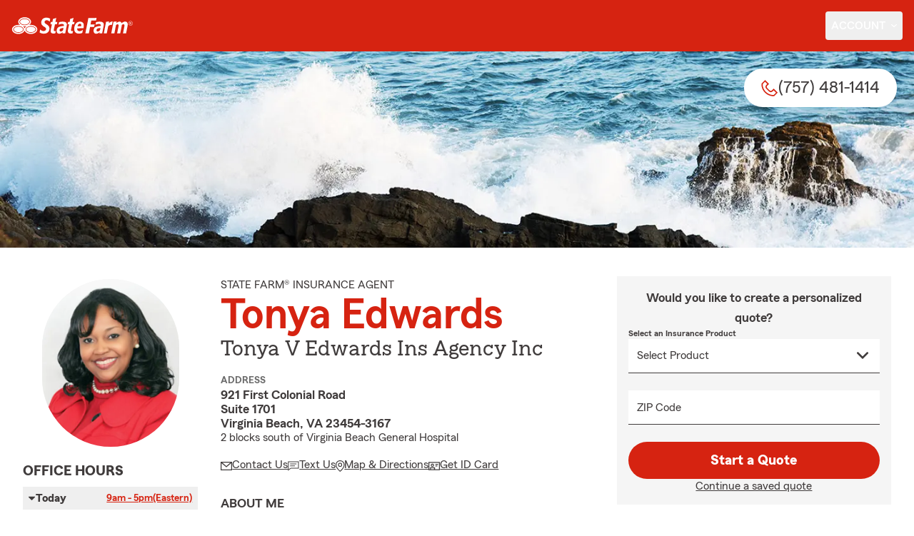

--- FILE ---
content_type: text/html
request_url: https://insurance4-va.com/
body_size: 284050
content:


<!DOCTYPE html>
<html lang="en" class="font-sans antialiased leading-tight text-sf-charcoal">

<head>
    
    
    <!-- start partial: head/meta.hbs -->
    <meta charset='utf-8' />
    <meta name='viewport' content='width=device-width, initial-scale=1, minimal-ui' />
    <meta name='format-detection' content='telephone=no' />
    <meta name='siteType' content='mirus.mirus_m1' />
    <meta name='agentId' content='7V1NJ1YS000' />
    <meta name='referrer' content='origin' />
    <meta name='peachy' content='[base64]' />
    <meta name='mobile-web-app-capable' content='yes' />
    
    <meta name='keywords' content='' />
    <meta name='description' content='For State Farm car, home, life insurance and more in Virginia Beach VA, call Tonya Edwards at (757) 481-1414. See how a good neighbor may help you save today!.' />
    
    <meta property='og:title' content='VA Auto &amp; Home Insurance Agent Tonya Edwards - State Farm®' />
    <meta property='og:type' content='website' />
    <meta property='og:url' content='https://insurance4-va.com' />
    <meta property='og:site_name' content='VA Auto &amp; Home Insurance Agent Tonya Edwards - State Farm®' />
    <meta property='og:description' content='For State Farm car, home, life insurance and more in Virginia Beach VA, call Tonya Edwards at (757) 481-1414. See how a good neighbor may help you save today!.' />
    <meta property='og:image' content='https://ephemera.mirus.io/imgr/250x0/https://ac2.st8fm.com/associate-photos/7/7V1NJ1YS000/formalColorFull.jpg' />
    
    <meta name='geo.position' content='36.856045;-76.026818' />
    <meta name='geo.placename' content='Virginia Beach,VA' />
    <meta name='geo.region' content='US-VA' />
    
    <meta name='twitter:card' content='summary_large_image' />
    <meta name='twitter:title' content='VA Auto &amp; Home Insurance Agent Tonya Edwards - State Farm®' />
    <meta name='twitter:description' content='For State Farm car, home, life insurance and more in Virginia Beach VA, call Tonya Edwards at (757) 481-1414. See how a good neighbor may help you save today!.' />
    <meta name='twitter:image' content='https://ephemera.mirus.io/imgr/250x0/https://ac2.st8fm.com/associate-photos/7/7V1NJ1YS000/formalColorFull.jpg' />
    <meta name='twitter:domain' content='https://insurance4-va.com' />
    
    <meta name='mirus:productType' content='m1' />
    <meta name='mirus:branch' content='master' />
    <meta name='mirus:engineSHA' content='666511b6' />
    <meta name='mirus:configId' content='' />
    <meta name='mirus:renderedAt:UTC' content='2026-01-14T11:37:37.425Z' />
    <meta name='mirus:renderedAt:MiddleWest' content='January 14, 2026 at 5:37:37 AM CST' />
    <meta name='mirus:srcTemplate' content='index.hbs' />
    
    
    
        <script type="text/javascript">
            window.dataLayer = window.dataLayer || {};
            dl = window.dataLayer;
            dl.screenId = dl.screenId || '7V1NJ1YS000';
            dl.pageName = dl.pageName || 'agent-micro-m';
        </script>
    
    <!-- end partial: head/meta.hbs -->
    
    
    
    <!-- start partial: head/ldjson.hbs -->
    <script type='application/ld+json'>
    {
        "@context": "http://schema.org/",
        "@type":  ["InsuranceAgency"],
        "name": "Tonya Edwards - State Farm Agent - Virginia Beach, VA",
        "description": "For State Farm car, home, life insurance and more in Virginia Beach VA, call Tonya Edwards at (757) 481-1414. See how a good neighbor may help you save today!.",
        "telephone": ["7574811414"],
        "geo": {
            "@type": "GeoCoordinates",
            "latitude": 36.856045,
            "longitude": -76.026818
        },
        "address": {
            "addressCountry": "United States",
            "@type": "PostalAddress",
            "addressLocality": "Virginia Beach",
            "addressRegion": "VA",
            "postalCode": "23454-3167",
            "streetAddress": "921 First Colonial Road Suite 1701"
        },
        "url": "https://insurance4-va.com",
        "sameAs": [
        ],
        "founder": {
            "@type": "Person",
            "name": "Tonya Edwards",
            "image": "https://ephemera.mirus.io/imgr/250x0/https://ac2.st8fm.com/associate-photos/7/7V1NJ1YS000/formalColorFull.jpg",
            "jobTitle": "State Farm Agent"
        },
        "brand": "State Farm",
        "parentOrganization": "State Farm",
        "logo": "https://ephemera.mirus.io/cache/storage.googleapis.com/tintype.mirus.io/mx-static-shared-assets/master/382bf75bbaa1b2e5777c46149687fccbd9c7cd5f/img/sf-corporate-logo.webp",
        "branchOf": {
            "@type": "Organization",
            "name": "State Farm",
            "logo": "https://ephemera.mirus.io/cache/storage.googleapis.com/tintype.mirus.io/mx-static-shared-assets/master/382bf75bbaa1b2e5777c46149687fccbd9c7cd5f/img/sf-corporate-logo.webp",
            "brand": "State Farm",
            "parentOrganization": "State Farm"
        },
        "hasMap": "https://www.google.com/maps/search/?api=1&z=22&query=36.856045%2C-76.026818&query_place_id=ChIJCxvXN7LruokRIvKXfBJDfr8",
            "openingHoursSpecification": [
      {
        "@type": "OpeningHoursSpecification",
        "dayOfWeek": [
          "Monday",
          "Tuesday",
          "Wednesday",
          "Thursday",
          "Friday"
        ],
        "opens": "09:00",
        "closes": "17:00"
      }
    ],
            "areaServed": ["Virginia Beach, VA"]
    }
    </script><!-- end partial: head/ldjson.hbs -->
    
    <title>VA Auto &amp; Home Insurance Agent Tonya Edwards - State Farm®</title>

    <link rel="manifest" href="/manifest.webmanifest" />
    <link rel="icon" href="/favicon.ico" sizes="32x32" />
    <link rel="icon" type="image/svg+xml" href="https://ephemera.mirus.io/cache/storage.googleapis.com/tintype.mirus.io/mx-static-shared-assets/master/382bf75bbaa1b2e5777c46149687fccbd9c7cd5f/img/icon.svg" />
    <link rel="apple-touch-icon" href="https://ephemera.mirus.io/cache/storage.googleapis.com/tintype.mirus.io/mx-static-shared-assets/master/382bf75bbaa1b2e5777c46149687fccbd9c7cd5f/img/apple-touch-icon.webp" />

    <style>
*,:after,:before{--tw-border-spacing-x:0;--tw-border-spacing-y:0;--tw-translate-x:0;--tw-translate-y:0;--tw-rotate:0;--tw-skew-x:0;--tw-skew-y:0;--tw-scale-x:1;--tw-scale-y:1;--tw-pan-x: ;--tw-pan-y: ;--tw-pinch-zoom: ;--tw-scroll-snap-strictness:proximity;--tw-gradient-from-position: ;--tw-gradient-via-position: ;--tw-gradient-to-position: ;--tw-ordinal: ;--tw-slashed-zero: ;--tw-numeric-figure: ;--tw-numeric-spacing: ;--tw-numeric-fraction: ;--tw-ring-inset: ;--tw-ring-offset-width:0px;--tw-ring-offset-color:#fff;--tw-ring-color:rgba(59,130,246,.5);--tw-ring-offset-shadow:0 0 #0000;--tw-ring-shadow:0 0 #0000;--tw-shadow:0 0 #0000;--tw-shadow-colored:0 0 #0000;--tw-blur: ;--tw-brightness: ;--tw-contrast: ;--tw-grayscale: ;--tw-hue-rotate: ;--tw-invert: ;--tw-saturate: ;--tw-sepia: ;--tw-drop-shadow: ;--tw-backdrop-blur: ;--tw-backdrop-brightness: ;--tw-backdrop-contrast: ;--tw-backdrop-grayscale: ;--tw-backdrop-hue-rotate: ;--tw-backdrop-invert: ;--tw-backdrop-opacity: ;--tw-backdrop-saturate: ;--tw-backdrop-sepia: ;--tw-contain-size: ;--tw-contain-layout: ;--tw-contain-paint: ;--tw-contain-style: }::backdrop{--tw-border-spacing-x:0;--tw-border-spacing-y:0;--tw-translate-x:0;--tw-translate-y:0;--tw-rotate:0;--tw-skew-x:0;--tw-skew-y:0;--tw-scale-x:1;--tw-scale-y:1;--tw-pan-x: ;--tw-pan-y: ;--tw-pinch-zoom: ;--tw-scroll-snap-strictness:proximity;--tw-gradient-from-position: ;--tw-gradient-via-position: ;--tw-gradient-to-position: ;--tw-ordinal: ;--tw-slashed-zero: ;--tw-numeric-figure: ;--tw-numeric-spacing: ;--tw-numeric-fraction: ;--tw-ring-inset: ;--tw-ring-offset-width:0px;--tw-ring-offset-color:#fff;--tw-ring-color:rgba(59,130,246,.5);--tw-ring-offset-shadow:0 0 #0000;--tw-ring-shadow:0 0 #0000;--tw-shadow:0 0 #0000;--tw-shadow-colored:0 0 #0000;--tw-blur: ;--tw-brightness: ;--tw-contrast: ;--tw-grayscale: ;--tw-hue-rotate: ;--tw-invert: ;--tw-saturate: ;--tw-sepia: ;--tw-drop-shadow: ;--tw-backdrop-blur: ;--tw-backdrop-brightness: ;--tw-backdrop-contrast: ;--tw-backdrop-grayscale: ;--tw-backdrop-hue-rotate: ;--tw-backdrop-invert: ;--tw-backdrop-opacity: ;--tw-backdrop-saturate: ;--tw-backdrop-sepia: ;--tw-contain-size: ;--tw-contain-layout: ;--tw-contain-paint: ;--tw-contain-style: }*,:after,:before{border:0 solid #000;box-sizing:border-box}:after,:before{--tw-content:""}:host,html{line-height:1.5;-webkit-text-size-adjust:100%;font-family:ui-sans-serif,system-ui,sans-serif,Apple Color Emoji,Segoe UI Emoji,Segoe UI Symbol,Noto Color Emoji;font-feature-settings:normal;font-variation-settings:normal;-moz-tab-size:4;-o-tab-size:4;tab-size:4;-webkit-tap-highlight-color:transparent}body{line-height:inherit;margin:0}hr{border-top-width:1px;color:inherit;height:0}abbr:where([title]){-webkit-text-decoration:underline dotted;text-decoration:underline dotted}h1,h2,h3,h4,h5,h6{font-size:inherit;font-weight:inherit}a{color:inherit;text-decoration:inherit}b,strong{font-weight:bolder}code,kbd,pre,samp{font-family:ui-monospace,SFMono-Regular,Menlo,Monaco,Consolas,Liberation Mono,Courier New,monospace;font-feature-settings:normal;font-size:1em;font-variation-settings:normal}small{font-size:80%}sub,sup{font-size:75%;line-height:0;position:relative;vertical-align:baseline}sub{bottom:-.25em}sup{top:-.5em}table{border-collapse:collapse;border-color:inherit;text-indent:0}button,input,optgroup,select,textarea{color:inherit;font-family:inherit;font-feature-settings:inherit;font-size:100%;font-variation-settings:inherit;font-weight:inherit;letter-spacing:inherit;line-height:inherit;margin:0;padding:0}button,select{text-transform:none}button,input:where([type=button]),input:where([type=reset]),input:where([type=submit]){-webkit-appearance:button;background-color:transparent;background-image:none}:-moz-focusring{outline:auto}:-moz-ui-invalid{box-shadow:none}progress{vertical-align:baseline}::-webkit-inner-spin-button,::-webkit-outer-spin-button{height:auto}[type=search]{-webkit-appearance:textfield;outline-offset:-2px}::-webkit-search-decoration{-webkit-appearance:none}::-webkit-file-upload-button{-webkit-appearance:button;font:inherit}summary{display:list-item}blockquote,dd,dl,figure,h1,h2,h3,h4,h5,h6,hr,p,pre{margin:0}fieldset{margin:0}fieldset,legend{padding:0}menu,ol,ul{list-style:none;margin:0;padding:0}dialog{padding:0}textarea{resize:vertical}input::-moz-placeholder,textarea::-moz-placeholder{color:#a1a1aa;opacity:1}input::placeholder,textarea::placeholder{color:#a1a1aa;opacity:1}[role=button],button{cursor:pointer}:disabled{cursor:default}audio,canvas,embed,iframe,img,object,svg,video{display:block;vertical-align:middle}img,video{height:auto;max-width:100%}[hidden]:where(:not([hidden=until-found])){display:none}@font-face{font-display:swap;font-family:SourceSansPro-Reg;font-style:normal;font-weight:400;src:url("https://ephemera.mirus.io/cache/storage.googleapis.com/tintype.mirus.io/mx-static-shared-assets/master/382bf75bbaa1b2e5777c46149687fccbd9c7cd5f/fonts/SourceSansPro-Regular.woff2") format("woff2"),url("https://ephemera.mirus.io/cache/storage.googleapis.com/tintype.mirus.io/mx-static-shared-assets/master/382bf75bbaa1b2e5777c46149687fccbd9c7cd5f/fonts/SourceSansPro-Regular.woff") format("woff")}@font-face{font-display:swap;font-family:MecherleSans-Reg;font-style:normal;font-weight:400;src:url("https://ephemera.mirus.io/cache/storage.googleapis.com/tintype.mirus.io/mx-static-shared-assets/master/382bf75bbaa1b2e5777c46149687fccbd9c7cd5f/fonts/sf/MecherleSans-Regular.woff2") format("woff2"),url("https://ephemera.mirus.io/cache/storage.googleapis.com/tintype.mirus.io/mx-static-shared-assets/master/382bf75bbaa1b2e5777c46149687fccbd9c7cd5f/fonts/sf/MecherleSans-Regular.woff") format("woff"),url("https://ephemera.mirus.io/cache/storage.googleapis.com/tintype.mirus.io/mx-static-shared-assets/master/382bf75bbaa1b2e5777c46149687fccbd9c7cd5f/fonts/sf/MecherleSans-Regular.ttf") format("truetype"),url("https://ephemera.mirus.io/cache/storage.googleapis.com/tintype.mirus.io/mx-static-shared-assets/master/382bf75bbaa1b2e5777c46149687fccbd9c7cd5f/fonts/sf/MecherleSans-Regular.otf") format("opentype")}@font-face{font-display:swap;font-family:MecherleSans-Med;font-style:normal;font-weight:500;src:url("https://ephemera.mirus.io/cache/storage.googleapis.com/tintype.mirus.io/mx-static-shared-assets/master/382bf75bbaa1b2e5777c46149687fccbd9c7cd5f/fonts/sf/MecherleSans-Medium.woff2") format("woff2"),url("https://ephemera.mirus.io/cache/storage.googleapis.com/tintype.mirus.io/mx-static-shared-assets/master/382bf75bbaa1b2e5777c46149687fccbd9c7cd5f/fonts/sf/MecherleSans-Medium.woff") format("woff"),url("https://ephemera.mirus.io/cache/storage.googleapis.com/tintype.mirus.io/mx-static-shared-assets/master/382bf75bbaa1b2e5777c46149687fccbd9c7cd5f/fonts/sf/MecherleSans-Medium.ttf") format("truetype"),url("https://ephemera.mirus.io/cache/storage.googleapis.com/tintype.mirus.io/mx-static-shared-assets/master/382bf75bbaa1b2e5777c46149687fccbd9c7cd5f/fonts/sf/MecherleSans-Medium.otf") format("opentype")}@font-face{font-display:swap;font-family:MecherleSans-Semi;font-style:normal;font-weight:600;src:url("https://ephemera.mirus.io/cache/storage.googleapis.com/tintype.mirus.io/mx-static-shared-assets/master/382bf75bbaa1b2e5777c46149687fccbd9c7cd5f/fonts/sf/MecherleSans-SemiBold.woff2") format("woff2"),url("https://ephemera.mirus.io/cache/storage.googleapis.com/tintype.mirus.io/mx-static-shared-assets/master/382bf75bbaa1b2e5777c46149687fccbd9c7cd5f/fonts/sf/MecherleSans-SemiBold.woff") format("woff"),url("https://ephemera.mirus.io/cache/storage.googleapis.com/tintype.mirus.io/mx-static-shared-assets/master/382bf75bbaa1b2e5777c46149687fccbd9c7cd5f/fonts/sf/MecherleSans-SemiBold.ttf") format("truetype"),url("https://ephemera.mirus.io/cache/storage.googleapis.com/tintype.mirus.io/mx-static-shared-assets/master/382bf75bbaa1b2e5777c46149687fccbd9c7cd5f/fonts/sf/MecherleSans-SemiBold.otf") format("opentype")}@font-face{font-display:swap;font-family:MecherleSans-Bold;font-style:normal;font-weight:700;src:url("https://ephemera.mirus.io/cache/storage.googleapis.com/tintype.mirus.io/mx-static-shared-assets/master/382bf75bbaa1b2e5777c46149687fccbd9c7cd5f/fonts/sf/MecherleSans-Bold.woff2") format("woff2"),url("https://ephemera.mirus.io/cache/storage.googleapis.com/tintype.mirus.io/mx-static-shared-assets/master/382bf75bbaa1b2e5777c46149687fccbd9c7cd5f/fonts/sf/MecherleSans-Bold.woff") format("woff"),url("https://ephemera.mirus.io/cache/storage.googleapis.com/tintype.mirus.io/mx-static-shared-assets/master/382bf75bbaa1b2e5777c46149687fccbd9c7cd5f/fonts/sf/MecherleSans-Bold.ttf") format("truetype"),url("https://ephemera.mirus.io/cache/storage.googleapis.com/tintype.mirus.io/mx-static-shared-assets/master/382bf75bbaa1b2e5777c46149687fccbd9c7cd5f/fonts/sf/MecherleSans-Bold.otf") format("opentype")}@font-face{font-display:swap;font-family:MecherleLegal-Reg;font-style:normal;font-weight:400;src:url("https://ephemera.mirus.io/cache/storage.googleapis.com/tintype.mirus.io/mx-static-shared-assets/master/382bf75bbaa1b2e5777c46149687fccbd9c7cd5f/fonts/sf/MecherleLegal-Regular.woff2") format("woff2"),url("https://ephemera.mirus.io/cache/storage.googleapis.com/tintype.mirus.io/mx-static-shared-assets/master/382bf75bbaa1b2e5777c46149687fccbd9c7cd5f/fonts/sf/MecherleLegal-Regular.woff") format("woff"),url("https://ephemera.mirus.io/cache/storage.googleapis.com/tintype.mirus.io/mx-static-shared-assets/master/382bf75bbaa1b2e5777c46149687fccbd9c7cd5f/fonts/sf/MecherleLegal-Regular.ttf") format("truetype"),url("https://ephemera.mirus.io/cache/storage.googleapis.com/tintype.mirus.io/mx-static-shared-assets/master/382bf75bbaa1b2e5777c46149687fccbd9c7cd5f/fonts/sf/MecherleLegal-Regular.otf") format("opentype")}@font-face{font-display:swap;font-family:MecherleLegal-Med;font-style:normal;font-weight:500;src:url("https://ephemera.mirus.io/cache/storage.googleapis.com/tintype.mirus.io/mx-static-shared-assets/master/382bf75bbaa1b2e5777c46149687fccbd9c7cd5f/fonts/sf/MecherleLegal-Medium.woff2") format("woff2"),url("https://ephemera.mirus.io/cache/storage.googleapis.com/tintype.mirus.io/mx-static-shared-assets/master/382bf75bbaa1b2e5777c46149687fccbd9c7cd5f/fonts/sf/MecherleLegal-Medium.woff") format("woff"),url("https://ephemera.mirus.io/cache/storage.googleapis.com/tintype.mirus.io/mx-static-shared-assets/master/382bf75bbaa1b2e5777c46149687fccbd9c7cd5f/fonts/sf/MecherleLegal-Medium.ttf") format("truetype"),url("https://ephemera.mirus.io/cache/storage.googleapis.com/tintype.mirus.io/mx-static-shared-assets/master/382bf75bbaa1b2e5777c46149687fccbd9c7cd5f/fonts/sf/MecherleLegal-Medium.otf") format("opentype")}@font-face{font-display:swap;font-family:MecherleSlab-Reg;font-style:normal;font-weight:400;src:url("https://ephemera.mirus.io/cache/storage.googleapis.com/tintype.mirus.io/mx-static-shared-assets/master/382bf75bbaa1b2e5777c46149687fccbd9c7cd5f/fonts/sf/MecherleSlab-Regular.woff2") format("woff2"),url("https://ephemera.mirus.io/cache/storage.googleapis.com/tintype.mirus.io/mx-static-shared-assets/master/382bf75bbaa1b2e5777c46149687fccbd9c7cd5f/fonts/sf/MecherleSlab-Regular.woff") format("woff"),url("https://ephemera.mirus.io/cache/storage.googleapis.com/tintype.mirus.io/mx-static-shared-assets/master/382bf75bbaa1b2e5777c46149687fccbd9c7cd5f/fonts/sf/MecherleSlab-Regular.ttf") format("truetype"),url("https://ephemera.mirus.io/cache/storage.googleapis.com/tintype.mirus.io/mx-static-shared-assets/master/382bf75bbaa1b2e5777c46149687fccbd9c7cd5f/fonts/sf/MecherleSlab-Regular.otf") format("opentype")}.container{width:100%}@media (min-width:640px){.container{max-width:640px}}@media (min-width:768px){.container{max-width:768px}}@media (min-width:1024px){.container{max-width:1024px}}@media (min-width:1280px){.container{max-width:1280px}}@media (min-width:1536px){.container{max-width:1536px}}.btn{align-items:center;border-radius:9999px;cursor:pointer;display:flex;font-family:MecherleSans-Bold,SourceSansPro-Reg,Arial,sans-serif;font-size:1.125rem;font-weight:700;justify-content:center;line-height:1.75rem;padding:.75rem 1.25rem;text-align:center;transition-duration:.15s;transition-property:color,background-color,border-color,text-decoration-color,fill,stroke,opacity,box-shadow,transform,filter,backdrop-filter;transition-timing-function:cubic-bezier(.4,0,.2,1);transition-timing-function:cubic-bezier(0,0,.2,1);width:100%}.btn:focus-visible{outline:2px solid transparent;outline-offset:2px;--tw-ring-offset-shadow:var(--tw-ring-inset) 0 0 0 var(--tw-ring-offset-width) var(--tw-ring-offset-color);--tw-ring-shadow:var(--tw-ring-inset) 0 0 0 calc(3px + var(--tw-ring-offset-width)) var(--tw-ring-color);box-shadow:var(--tw-ring-offset-shadow),var(--tw-ring-shadow),var(--tw-shadow,0 0 #0000);--tw-ring-opacity:1;--tw-ring-color:rgb(170 27 13/var(--tw-ring-opacity,1));--tw-ring-offset-width:2px}@media (min-width:640px){.btn{font-size:1.125rem;line-height:1.75rem}}@media (min-width:768px){.btn{font-size:1.25rem;line-height:1.75rem}}.btn-primary{--tw-bg-opacity:1;background-color:rgb(214 35 17/var(--tw-bg-opacity,1));--tw-text-opacity:1;color:rgb(255 255 255/var(--tw-text-opacity,1))}.btn-primary:hover{--tw-bg-opacity:1;background-color:rgb(170 27 13/var(--tw-bg-opacity,1))}.btn-primary:focus-visible{--tw-bg-opacity:1;background-color:rgb(170 27 13/var(--tw-bg-opacity,1))}.btn-secondary{border-width:2px;--tw-border-opacity:1;border-color:rgb(214 35 17/var(--tw-border-opacity,1));--tw-text-opacity:1;color:rgb(214 35 17/var(--tw-text-opacity,1))}.btn-secondary:hover{--tw-bg-opacity:1;background-color:rgb(214 35 17/var(--tw-bg-opacity,1));--tw-text-opacity:1;color:rgb(255 255 255/var(--tw-text-opacity,1))}.btn-tab{border-top-left-radius:.5rem;border-top-right-radius:.5rem;font-size:1.125rem;line-height:1.75rem;margin-bottom:-.5rem;max-width:24rem;padding:.75rem .75rem 1.25rem;width:100%;--tw-text-opacity:1;color:rgb(0 0 0/var(--tw-text-opacity,1));font-family:MecherleSans-Med,SourceSansPro-Reg,Arial,sans-serif;transition-duration:.15s;transition-property:all;transition-timing-function:cubic-bezier(.4,0,.2,1);transition-timing-function:cubic-bezier(0,0,.2,1)}.btn-tab,.btn-tab:focus{outline:2px solid transparent;outline-offset:2px}.btn-tab:focus{--tw-translate-y:-0.5rem;border-top-width:2px;transform:translate(var(--tw-translate-x),var(--tw-translate-y)) rotate(var(--tw-rotate)) skewX(var(--tw-skew-x)) skewY(var(--tw-skew-y)) scaleX(var(--tw-scale-x)) scaleY(var(--tw-scale-y));--tw-border-opacity:1;border-color:rgb(214 35 17/var(--tw-border-opacity,1))}.career-plug-description ul{list-style-position:inside;list-style-type:disc}.career-plug-description p{margin-top:1rem}.career-plug-description .trix-content>:not([hidden])~:not([hidden]){--tw-space-y-reverse:0;margin-bottom:calc(.5rem*var(--tw-space-y-reverse));margin-top:calc(.5rem*(1 - var(--tw-space-y-reverse)))}.career-plug-description .trix-content h2,.career-plug-description .trix-content strong{display:block;font-size:1.5rem;font-weight:600;margin-bottom:1rem;margin-top:2rem!important;--tw-text-opacity:1;color:rgb(214 35 17/var(--tw-text-opacity,1))}.career-plug-description .job-compensation{margin-top:1rem}.sentence-case{text-transform:lowercase}.sentence-case:first-letter{text-transform:uppercase}.m2-radio-input:not(:checked):not(:focus)+label:hover:before{--tw-border-opacity:1;border-color:rgb(64 60 60/var(--tw-border-opacity,1))}.m2-radio-input:checked+label:before{background-size:.75rem;transition-duration:.15s;transition-property:all;transition-timing-function:cubic-bezier(.4,0,.2,1)}.m2-radio-input:checked:active+label:before,.m2-radio-input:focus+label:before{--tw-ring-offset-shadow:var(--tw-ring-inset) 0 0 0 var(--tw-ring-offset-width) var(--tw-ring-offset-color);--tw-ring-shadow:var(--tw-ring-inset) 0 0 0 calc(2px + var(--tw-ring-offset-width)) var(--tw-ring-color);box-shadow:var(--tw-ring-offset-shadow),var(--tw-ring-shadow),var(--tw-shadow,0 0 #0000);--tw-ring-opacity:1;--tw-ring-color:rgb(214 35 17/var(--tw-ring-opacity,1));--tw-ring-offset-width:2px}.m2-radio-label:before{background-image:url("data:image/svg+xml;charset=utf8,%3Csvg xmlns='http://www.w3.org/2000/svg' viewBox='0 0 16 16'%3E%3Cg class='nc-icon-wrapper' fill='%23f23c20'%3E%3Ccircle cx='8' cy='8' r='8' fill='%23f23c20'%3E%3C/circle%3E%3C/g%3E%3C/svg%3E");background-size:0;border-radius:9999px;border-width:2px;content:"";display:inline-block;flex-shrink:0;height:1.5rem;margin-right:.5rem;position:relative;width:1.5rem;--tw-border-opacity:1;background-position:50%;background-repeat:no-repeat;border-color:rgb(156 156 156/var(--tw-border-opacity,1));transition-duration:.15s;transition-property:all;transition-timing-function:cubic-bezier(.4,0,.2,1)}.m2-contact-form-checkbox{position:relative}.m2-contact-form-checkbox input:focus:not(:focus-visible){outline:none}.m2-contact-form-checkbox input:focus+.m2-checkbox-label{border-radius:.25rem;--tw-ring-offset-shadow:var(--tw-ring-inset) 0 0 0 var(--tw-ring-offset-width) var(--tw-ring-offset-color);--tw-ring-shadow:var(--tw-ring-inset) 0 0 0 calc(2px + var(--tw-ring-offset-width)) var(--tw-ring-color);box-shadow:var(--tw-ring-offset-shadow),var(--tw-ring-shadow),var(--tw-shadow,0 0 #0000);--tw-ring-opacity:1;--tw-ring-color:rgb(214 35 17/var(--tw-ring-opacity,1))}.m2-contact-form-checkbox input:checked+.m2-checkbox-label:before{border-style:none;--tw-bg-opacity:1;background-color:rgb(214 35 17/var(--tw-bg-opacity,1))}.m2-contact-form-checkbox input:checked+.m2-checkbox-label .path{stroke:#fff;stroke-dashoffset:0}.m2-checkbox-input{clip:rect(1px,1px,1px,1px)}.m2-checkbox-label{-webkit-user-select:none;-moz-user-select:none;user-select:none}.m2-checkbox-label .path{stroke:#f20c23;stroke-dasharray:111.46px;stroke-dashoffset:111.46px;transition:all .35s ease-out}.m2-checkbox-label:before{border-color:rgb(156 156 156/var(--tw-border-opacity,1));border-radius:.25rem;border-width:1px;content:"";display:inline-block;height:1.5rem;left:0;margin-right:.75rem;position:absolute;transition-duration:.3s;transition-property:all;transition-timing-function:cubic-bezier(.4,0,.2,1);transition-timing-function:cubic-bezier(0,0,.2,1);width:1.5rem}.m2-checkbox-label:before,.m2-form-input{--tw-border-opacity:1}.m2-form-input{border-bottom-width:1px;border-color:rgb(64 60 60/var(--tw-border-opacity,1));height:3rem;width:100%;--tw-bg-opacity:1;background-color:rgb(245 245 245/var(--tw-bg-opacity,1));padding:.75rem;--tw-text-opacity:1;color:rgb(64 60 60/var(--tw-text-opacity,1))}.m2-form-input::-moz-placeholder{color:transparent}.m2-form-input::placeholder{color:transparent}.m2-form-input{transition-duration:.15s;transition-property:color,background-color,border-color,text-decoration-color,fill,stroke;transition-timing-function:cubic-bezier(.4,0,.2,1)}.m2-form-input,.m2-form-input:focus{outline:2px solid transparent;outline-offset:2px}.m2-form-input:focus{border-bottom-width:2px;--tw-border-opacity:1;border-color:rgb(34 197 94/var(--tw-border-opacity,1))}.m2-form-input[error]{border-bottom-width:2px;--tw-border-opacity:1;border-color:rgb(170 27 13/var(--tw-border-opacity,1))}.more-text-message p:not(:first-child),.more-text-message ul{margin-top:.5rem}.more-text-message ul li{list-style-type:disc;margin-left:2.5rem;margin-top:.5rem;padding-left:.75rem}.more-text-message ul li li{list-style:circle}.sr-only{height:1px;margin:-1px;overflow:hidden;padding:0;position:absolute;width:1px;clip:rect(0,0,0,0);border-width:0;white-space:nowrap}.pointer-events-none{pointer-events:none}.pointer-events-auto{pointer-events:auto}.visible{visibility:visible}.collapse{visibility:collapse}.fixed{position:fixed}.\!absolute{position:absolute!important}.absolute{position:absolute}.relative{position:relative}.sticky{position:sticky}.inset-0{inset:0}.inset-x-0{left:0;right:0}.-right-6{right:-1.5rem}.-top-24{top:-6rem}.-top-4{top:-1rem}.bottom-0{bottom:0}.bottom-1{bottom:.25rem}.bottom-1\/2{bottom:50%}.bottom-28{bottom:7rem}.bottom-4{bottom:1rem}.left-0{left:0}.left-1{left:.25rem}.left-1\/2{left:50%}.left-2{left:.5rem}.left-6{left:1.5rem}.left-auto{left:auto}.right-0{right:0}.right-1{right:.25rem}.right-1\/2{right:50%}.right-2{right:.5rem}.right-4{right:1rem}.right-6{right:1.5rem}.right-8{right:2rem}.top-0{top:0}.top-1{top:.25rem}.top-1\/2{top:50%}.top-36{top:9rem}.top-6{top:1.5rem}.top-72{top:18rem}.top-\[72px\]{top:72px}.top-full{top:100%}.-z-10{z-index:-10}.z-0{z-index:0}.z-10{z-index:10}.z-30{z-index:30}.z-50{z-index:50}.col-span-1{grid-column:span 1/span 1}.col-span-2{grid-column:span 2/span 2}.col-span-3{grid-column:span 3/span 3}.col-span-5{grid-column:span 5/span 5}.col-span-6{grid-column:span 6/span 6}.col-span-9{grid-column:span 9/span 9}.col-span-full{grid-column:1/-1}.float-right{float:right}.\!m-0{margin:0!important}.m-0{margin:0}.m-2{margin:.5rem}.m-3{margin:.75rem}.m-auto{margin:auto}.-mx-6{margin-left:-1.5rem;margin-right:-1.5rem}.-my-1{margin-bottom:-.25rem;margin-top:-.25rem}.mx-2{margin-left:.5rem;margin-right:.5rem}.mx-4{margin-left:1rem;margin-right:1rem}.mx-6{margin-left:1.5rem;margin-right:1.5rem}.mx-auto{margin-left:auto;margin-right:auto}.my-12{margin-bottom:3rem;margin-top:3rem}.my-16{margin-bottom:4rem;margin-top:4rem}.my-2{margin-bottom:.5rem;margin-top:.5rem}.my-4{margin-bottom:1rem;margin-top:1rem}.my-5{margin-bottom:1.25rem;margin-top:1.25rem}.my-8{margin-bottom:2rem;margin-top:2rem}.my-auto{margin-bottom:auto;margin-top:auto}.-mb-1{margin-bottom:-.25rem}.-ml-5{margin-left:-1.25rem}.-mr-0\.5{margin-right:-.125rem}.-mr-1{margin-right:-.25rem}.-mr-1\.5{margin-right:-.375rem}.-mr-8{margin-right:-2rem}.-mt-0{margin-top:0}.-mt-0\.5{margin-top:-.125rem}.-mt-1{margin-top:-.25rem}.-mt-1\.5{margin-top:-.375rem}.-mt-16{margin-top:-4rem}.-mt-2{margin-top:-.5rem}.-mt-2\.5{margin-top:-.625rem}.-mt-3{margin-top:-.75rem}.-mt-4{margin-top:-1rem}.-mt-52{margin-top:-13rem}.mb-1{margin-bottom:.25rem}.mb-1\.5{margin-bottom:.375rem}.mb-10{margin-bottom:2.5rem}.mb-16{margin-bottom:4rem}.mb-2{margin-bottom:.5rem}.mb-3{margin-bottom:.75rem}.mb-4{margin-bottom:1rem}.mb-5{margin-bottom:1.25rem}.mb-6{margin-bottom:1.5rem}.mb-8{margin-bottom:2rem}.ml-1{margin-left:.25rem}.ml-1\.5{margin-left:.375rem}.ml-2{margin-left:.5rem}.ml-4{margin-left:1rem}.ml-8{margin-left:2rem}.ml-auto{margin-left:auto}.mr-1{margin-right:.25rem}.mr-2{margin-right:.5rem}.mr-4{margin-right:1rem}.mr-8{margin-right:2rem}.mt-0\.5{margin-top:.125rem}.mt-1{margin-top:.25rem}.mt-1\.5{margin-top:.375rem}.mt-16{margin-top:4rem}.mt-2{margin-top:.5rem}.mt-3{margin-top:.75rem}.mt-4{margin-top:1rem}.mt-5{margin-top:1.25rem}.mt-6{margin-top:1.5rem}.mt-8{margin-top:2rem}.mt-auto{margin-top:auto}.block{display:block}.inline-block{display:inline-block}.inline{display:inline}.flex{display:flex}.inline-flex{display:inline-flex}.grid{display:grid}.hidden{display:none}.aspect-1{aspect-ratio:1}.aspect-\[16\/9\]{aspect-ratio:16/9}.aspect-\[3\/2\]{aspect-ratio:3/2}.aspect-\[4\/3\]{aspect-ratio:4/3}.aspect-\[6\/1\]{aspect-ratio:6/1}.h-0{height:0}.h-0\.5{height:.125rem}.h-1{height:.25rem}.h-10{height:2.5rem}.h-11{height:2.75rem}.h-12{height:3rem}.h-16{height:4rem}.h-2{height:.5rem}.h-20{height:5rem}.h-3{height:.75rem}.h-32{height:8rem}.h-4{height:1rem}.h-44{height:11rem}.h-48{height:12rem}.h-5{height:1.25rem}.h-6{height:1.5rem}.h-8{height:2rem}.h-96{height:24rem}.h-\[172px\]{height:172px}.h-auto{height:auto}.h-fit{height:-moz-fit-content;height:fit-content}.h-full{height:100%}.h-svh{height:100svh}.max-h-100{max-height:25rem}.max-h-24{max-height:6rem}.max-h-full{max-height:100%}.w-0{width:0}.w-1{width:.25rem}.w-1\/2{width:50%}.w-1\/3{width:33.333333%}.w-1\/4{width:25%}.w-10{width:2.5rem}.w-11{width:2.75rem}.w-11\/12{width:91.666667%}.w-12{width:3rem}.w-16{width:4rem}.w-2{width:.5rem}.w-2\/3{width:66.666667%}.w-20{width:5rem}.w-4{width:1rem}.w-44{width:11rem}.w-5{width:1.25rem}.w-5\/6{width:83.333333%}.w-56{width:14rem}.w-6{width:1.5rem}.w-8{width:2rem}.w-auto{width:auto}.w-fit{width:-moz-fit-content;width:fit-content}.w-full{width:100%}.w-max{width:-moz-max-content;width:max-content}.w-screen{width:100vw}.min-w-0{min-width:0}.min-w-\[300px\]{min-width:300px}.min-w-\[4rem\]{min-width:4rem}.max-w-44{max-width:11rem}.max-w-\[10rem\]{max-width:10rem}.max-w-\[12rem\]{max-width:12rem}.max-w-\[164px\]{max-width:164px}.max-w-\[200px\]{max-width:200px}.max-w-\[50\%\]{max-width:50%}.max-w-full{max-width:100%}.max-w-lg{max-width:32rem}.max-w-md{max-width:28rem}.max-w-screen-2xl{max-width:1536px}.max-w-screen-lg{max-width:1024px}.max-w-screen-md{max-width:768px}.max-w-screen-sm{max-width:640px}.max-w-screen-xl{max-width:1280px}.max-w-sm{max-width:24rem}.max-w-xs{max-width:20rem}.flex-1{flex:1 1 0%}.shrink-0{flex-shrink:0}.flex-grow,.grow{flex-grow:1}.\!-translate-y-5{--tw-translate-y:-1.25rem!important;transform:translate(var(--tw-translate-x),var(--tw-translate-y)) rotate(var(--tw-rotate)) skewX(var(--tw-skew-x)) skewY(var(--tw-skew-y)) scaleX(var(--tw-scale-x)) scaleY(var(--tw-scale-y))!important}.-translate-x-full{--tw-translate-x:-100%}.-translate-x-full,.-translate-y-1\/2{transform:translate(var(--tw-translate-x),var(--tw-translate-y)) rotate(var(--tw-rotate)) skewX(var(--tw-skew-x)) skewY(var(--tw-skew-y)) scaleX(var(--tw-scale-x)) scaleY(var(--tw-scale-y))}.-translate-y-1\/2{--tw-translate-y:-50%}.-translate-y-2{--tw-translate-y:-0.5rem}.-translate-y-2,.-translate-y-full{transform:translate(var(--tw-translate-x),var(--tw-translate-y)) rotate(var(--tw-rotate)) skewX(var(--tw-skew-x)) skewY(var(--tw-skew-y)) scaleX(var(--tw-scale-x)) scaleY(var(--tw-scale-y))}.-translate-y-full{--tw-translate-y:-100%}.translate-x-0{--tw-translate-x:0px}.translate-x-0,.translate-x-1\/2{transform:translate(var(--tw-translate-x),var(--tw-translate-y)) rotate(var(--tw-rotate)) skewX(var(--tw-skew-x)) skewY(var(--tw-skew-y)) scaleX(var(--tw-scale-x)) scaleY(var(--tw-scale-y))}.translate-x-1\/2{--tw-translate-x:50%}.translate-x-4{--tw-translate-x:1rem}.translate-x-4,.translate-x-full{transform:translate(var(--tw-translate-x),var(--tw-translate-y)) rotate(var(--tw-rotate)) skewX(var(--tw-skew-x)) skewY(var(--tw-skew-y)) scaleX(var(--tw-scale-x)) scaleY(var(--tw-scale-y))}.translate-x-full{--tw-translate-x:100%}.translate-y-0{--tw-translate-y:0px}.translate-y-0,.translate-y-1\/2{transform:translate(var(--tw-translate-x),var(--tw-translate-y)) rotate(var(--tw-rotate)) skewX(var(--tw-skew-x)) skewY(var(--tw-skew-y)) scaleX(var(--tw-scale-x)) scaleY(var(--tw-scale-y))}.translate-y-1\/2{--tw-translate-y:50%}.-rotate-45{--tw-rotate:-45deg}.-rotate-45,.rotate-0{transform:translate(var(--tw-translate-x),var(--tw-translate-y)) rotate(var(--tw-rotate)) skewX(var(--tw-skew-x)) skewY(var(--tw-skew-y)) scaleX(var(--tw-scale-x)) scaleY(var(--tw-scale-y))}.rotate-0{--tw-rotate:0deg}.rotate-180{--tw-rotate:180deg}.rotate-180,.rotate-45{transform:translate(var(--tw-translate-x),var(--tw-translate-y)) rotate(var(--tw-rotate)) skewX(var(--tw-skew-x)) skewY(var(--tw-skew-y)) scaleX(var(--tw-scale-x)) scaleY(var(--tw-scale-y))}.rotate-45{--tw-rotate:45deg}.-scale-y-100{--tw-scale-y:-1}.-scale-y-100,.transform{transform:translate(var(--tw-translate-x),var(--tw-translate-y)) rotate(var(--tw-rotate)) skewX(var(--tw-skew-x)) skewY(var(--tw-skew-y)) scaleX(var(--tw-scale-x)) scaleY(var(--tw-scale-y))}.cursor-default{cursor:default}.cursor-pointer{cursor:pointer}.select-none{-webkit-user-select:none;-moz-user-select:none;user-select:none}.resize{resize:both}.scroll-mt-16{scroll-margin-top:4rem}.list-inside{list-style-position:inside}.list-outside{list-style-position:outside}.list-disc{list-style-type:disc}.list-none{list-style-type:none}.break-inside-avoid-column{-moz-column-break-inside:avoid;break-inside:avoid-column}.grid-cols-1{grid-template-columns:repeat(1,minmax(0,1fr))}.grid-cols-3{grid-template-columns:repeat(3,minmax(0,1fr))}.grid-cols-4{grid-template-columns:repeat(4,minmax(0,1fr))}.grid-cols-9{grid-template-columns:repeat(9,minmax(0,1fr))}.grid-cols-\[auto_1fr\]{grid-template-columns:auto 1fr}.grid-cols-\[repeat\(2\2c _fit-content\(50\%\)\)\]{grid-template-columns:repeat(2,fit-content(50%))}.grid-rows-3{grid-template-rows:repeat(3,minmax(0,1fr))}.flex-row{flex-direction:row}.flex-col{flex-direction:column}.flex-wrap{flex-wrap:wrap}.flex-nowrap{flex-wrap:nowrap}.place-content-between{place-content:space-between}.place-items-start{place-items:start}.place-items-center{place-items:center}.content-center{align-content:center}.content-between{align-content:space-between}.items-start{align-items:flex-start}.items-center{align-items:center}.justify-start{justify-content:flex-start}.justify-end{justify-content:flex-end}.justify-center{justify-content:center}.justify-between{justify-content:space-between}.justify-around{justify-content:space-around}.justify-evenly{justify-content:space-evenly}.gap-0\.5{gap:.125rem}.gap-1{gap:.25rem}.gap-2{gap:.5rem}.gap-2\.5{gap:.625rem}.gap-3{gap:.75rem}.gap-4{gap:1rem}.gap-6{gap:1.5rem}.gap-8{gap:2rem}.gap-x-0{-moz-column-gap:0;column-gap:0}.gap-x-1{-moz-column-gap:.25rem;column-gap:.25rem}.gap-x-2{-moz-column-gap:.5rem;column-gap:.5rem}.gap-x-4{-moz-column-gap:1rem;column-gap:1rem}.space-x-2>:not([hidden])~:not([hidden]){--tw-space-x-reverse:0;margin-left:calc(.5rem*(1 - var(--tw-space-x-reverse)));margin-right:calc(.5rem*var(--tw-space-x-reverse))}.space-x-4>:not([hidden])~:not([hidden]){--tw-space-x-reverse:0;margin-left:calc(1rem*(1 - var(--tw-space-x-reverse)));margin-right:calc(1rem*var(--tw-space-x-reverse))}.space-y-2>:not([hidden])~:not([hidden]){--tw-space-y-reverse:0;margin-bottom:calc(.5rem*var(--tw-space-y-reverse));margin-top:calc(.5rem*(1 - var(--tw-space-y-reverse)))}.space-y-3>:not([hidden])~:not([hidden]){--tw-space-y-reverse:0;margin-bottom:calc(.75rem*var(--tw-space-y-reverse));margin-top:calc(.75rem*(1 - var(--tw-space-y-reverse)))}.space-y-4>:not([hidden])~:not([hidden]){--tw-space-y-reverse:0;margin-bottom:calc(1rem*var(--tw-space-y-reverse));margin-top:calc(1rem*(1 - var(--tw-space-y-reverse)))}.space-y-5>:not([hidden])~:not([hidden]){--tw-space-y-reverse:0;margin-bottom:calc(1.25rem*var(--tw-space-y-reverse));margin-top:calc(1.25rem*(1 - var(--tw-space-y-reverse)))}.space-y-6>:not([hidden])~:not([hidden]){--tw-space-y-reverse:0;margin-bottom:calc(1.5rem*var(--tw-space-y-reverse));margin-top:calc(1.5rem*(1 - var(--tw-space-y-reverse)))}.space-y-8>:not([hidden])~:not([hidden]){--tw-space-y-reverse:0;margin-bottom:calc(2rem*var(--tw-space-y-reverse));margin-top:calc(2rem*(1 - var(--tw-space-y-reverse)))}.divide-x>:not([hidden])~:not([hidden]){--tw-divide-x-reverse:0;border-left-width:calc(1px*(1 - var(--tw-divide-x-reverse)));border-right-width:calc(1px*var(--tw-divide-x-reverse))}.divide-y>:not([hidden])~:not([hidden]){--tw-divide-y-reverse:0;border-bottom-width:calc(1px*var(--tw-divide-y-reverse));border-top-width:calc(1px*(1 - var(--tw-divide-y-reverse)))}.divide-y-2>:not([hidden])~:not([hidden]){--tw-divide-y-reverse:0;border-bottom-width:calc(2px*var(--tw-divide-y-reverse));border-top-width:calc(2px*(1 - var(--tw-divide-y-reverse)))}.divide-sf-charcoal-200>:not([hidden])~:not([hidden]){--tw-divide-opacity:1;border-color:rgb(220 220 220/var(--tw-divide-opacity,1))}.divide-sf-charcoal\/10>:not([hidden])~:not([hidden]){border-color:rgba(64,60,60,.1)}.self-center{align-self:center}.overflow-hidden{overflow:hidden}.overflow-clip{overflow:clip}.overflow-visible{overflow:visible}.overflow-y-auto{overflow-y:auto}.overflow-x-scroll{overflow-x:scroll}.overflow-y-scroll{overflow-y:scroll}.truncate{overflow:hidden;text-overflow:ellipsis}.truncate,.whitespace-nowrap{white-space:nowrap}.whitespace-pre{white-space:pre}.text-wrap{text-wrap:wrap}.text-nowrap{text-wrap:nowrap}.text-balance{text-wrap:balance}.\!rounded-none{border-radius:0!important}.rounded{border-radius:.25rem}.rounded-2xl{border-radius:1rem}.rounded-3xl{border-radius:1.5rem}.rounded-full{border-radius:9999px}.rounded-lg{border-radius:.5rem}.rounded-md{border-radius:.375rem}.rounded-xl{border-radius:.75rem}.rounded-b{border-bottom-left-radius:.25rem;border-bottom-right-radius:.25rem}.rounded-b-md{border-bottom-left-radius:.375rem;border-bottom-right-radius:.375rem}.rounded-br-lg{border-bottom-right-radius:.5rem}.border{border-width:1px}.border-2{border-width:2px}.border-4{border-width:4px}.border-8{border-width:8px}.border-b{border-bottom-width:1px}.border-b-2{border-bottom-width:2px}.border-l-2{border-left-width:2px}.border-l-4{border-left-width:4px}.border-t{border-top-width:1px}.border-t-2{border-top-width:2px}.border-dashed{border-style:dashed}.border-none{border-style:none}.border-black{--tw-border-opacity:1;border-color:rgb(0 0 0/var(--tw-border-opacity,1))}.border-gray-400{--tw-border-opacity:1;border-color:rgb(161 161 170/var(--tw-border-opacity,1))}.border-green-400{--tw-border-opacity:1;border-color:rgb(74 222 128/var(--tw-border-opacity,1))}.border-sf-charcoal{--tw-border-opacity:1;border-color:rgb(64 60 60/var(--tw-border-opacity,1))}.border-sf-charcoal-200{--tw-border-opacity:1;border-color:rgb(220 220 220/var(--tw-border-opacity,1))}.border-sf-charcoal-400{--tw-border-opacity:1;border-color:rgb(108 108 108/var(--tw-border-opacity,1))}.border-sf-charcoal-500\/10{border-color:rgba(64,60,60,.1)}.border-sf-red,.border-sf-red-500{--tw-border-opacity:1;border-color:rgb(214 35 17/var(--tw-border-opacity,1))}.border-sf-red-600{--tw-border-opacity:1;border-color:rgb(170 27 13/var(--tw-border-opacity,1))}.border-sf-red-700{--tw-border-opacity:1;border-color:rgb(128 20 10/var(--tw-border-opacity,1))}.border-white{--tw-border-opacity:1;border-color:rgb(255 255 255/var(--tw-border-opacity,1))}.\!bg-sf-charcoal-100{--tw-bg-opacity:1!important;background-color:rgb(245 245 245/var(--tw-bg-opacity,1))!important}.bg-black{--tw-bg-opacity:1;background-color:rgb(0 0 0/var(--tw-bg-opacity,1))}.bg-black\/50{background-color:rgba(0,0,0,.5)}.bg-black\/70{background-color:rgba(0,0,0,.7)}.bg-black\/75{background-color:rgba(0,0,0,.75)}.bg-current{background-color:currentColor}.bg-gray-200{--tw-bg-opacity:1;background-color:rgb(228 228 231/var(--tw-bg-opacity,1))}.bg-sf-charcoal-100{--tw-bg-opacity:1;background-color:rgb(245 245 245/var(--tw-bg-opacity,1))}.bg-sf-charcoal-200{--tw-bg-opacity:1;background-color:rgb(220 220 220/var(--tw-bg-opacity,1))}.bg-sf-charcoal-500{--tw-bg-opacity:1;background-color:rgb(64 60 60/var(--tw-bg-opacity,1))}.bg-sf-charcoal-500\/15{background-color:rgba(64,60,60,.15)}.bg-sf-charcoal\/20{background-color:rgba(64,60,60,.2)}.bg-sf-khaki{--tw-bg-opacity:1;background-color:rgb(247 240 228/var(--tw-bg-opacity,1))}.bg-sf-red{--tw-bg-opacity:1;background-color:rgb(214 35 17/var(--tw-bg-opacity,1))}.bg-sf-red-100{--tw-bg-opacity:1;background-color:rgb(251 207 203/var(--tw-bg-opacity,1))}.bg-sf-red-50{--tw-bg-opacity:1;background-color:rgb(253 233 231/var(--tw-bg-opacity,1))}.bg-sf-red-500{--tw-bg-opacity:1;background-color:rgb(214 35 17/var(--tw-bg-opacity,1))}.bg-white{--tw-bg-opacity:1;background-color:rgb(255 255 255/var(--tw-bg-opacity,1))}.bg-opacity-30{--tw-bg-opacity:0.3}.bg-gradient-to-t{background-image:linear-gradient(to top,var(--tw-gradient-stops))}.from-sf-charcoal-100{--tw-gradient-from:#f5f5f5 var(--tw-gradient-from-position);--tw-gradient-to:hsla(0,0%,96%,0) var(--tw-gradient-to-position);--tw-gradient-stops:var(--tw-gradient-from),var(--tw-gradient-to)}.object-contain{-o-object-fit:contain;object-fit:contain}.object-cover{-o-object-fit:cover;object-fit:cover}.object-bottom{-o-object-position:bottom;object-position:bottom}.object-center{-o-object-position:center;object-position:center}.object-right{-o-object-position:right;object-position:right}.object-top{-o-object-position:top;object-position:top}.\!p-2{padding:.5rem!important}.p-0{padding:0}.p-2{padding:.5rem}.p-3{padding:.75rem}.p-4{padding:1rem}.p-5{padding:1.25rem}.p-6{padding:1.5rem}.p-8{padding:2rem}.px-1{padding-left:.25rem;padding-right:.25rem}.px-1\.5{padding-left:.375rem;padding-right:.375rem}.px-16{padding-left:4rem;padding-right:4rem}.px-2{padding-left:.5rem;padding-right:.5rem}.px-4{padding-left:1rem;padding-right:1rem}.px-5{padding-left:1.25rem;padding-right:1.25rem}.px-6{padding-left:1.5rem;padding-right:1.5rem}.px-8{padding-left:2rem;padding-right:2rem}.py-0\.5{padding-bottom:.125rem;padding-top:.125rem}.py-1{padding-bottom:.25rem;padding-top:.25rem}.py-1\.5{padding-bottom:.375rem;padding-top:.375rem}.py-10{padding-bottom:2.5rem;padding-top:2.5rem}.py-16{padding-bottom:4rem;padding-top:4rem}.py-2{padding-bottom:.5rem;padding-top:.5rem}.py-3{padding-bottom:.75rem;padding-top:.75rem}.py-4{padding-bottom:1rem;padding-top:1rem}.py-5{padding-bottom:1.25rem;padding-top:1.25rem}.py-8{padding-bottom:2rem;padding-top:2rem}.\!pl-0{padding-left:0!important}.\!pr-0{padding-right:0!important}.pb-0{padding-bottom:0}.pb-1{padding-bottom:.25rem}.pb-1\.5{padding-bottom:.375rem}.pb-10{padding-bottom:2.5rem}.pb-2{padding-bottom:.5rem}.pb-3{padding-bottom:.75rem}.pb-36{padding-bottom:9rem}.pb-4{padding-bottom:1rem}.pb-5{padding-bottom:1.25rem}.pb-8{padding-bottom:2rem}.pl-0\.5{padding-left:.125rem}.pl-1{padding-left:.25rem}.pl-1\.5{padding-left:.375rem}.pl-2{padding-left:.5rem}.pl-4{padding-left:1rem}.pl-8{padding-left:2rem}.pr-1{padding-right:.25rem}.pr-2{padding-right:.5rem}.pr-4{padding-right:1rem}.pt-0\.5{padding-top:.125rem}.pt-1{padding-top:.25rem}.pt-2{padding-top:.5rem}.pt-3{padding-top:.75rem}.pt-32{padding-top:8rem}.pt-4{padding-top:1rem}.pt-5{padding-top:1.25rem}.pt-8{padding-top:2rem}.text-left{text-align:left}.text-center{text-align:center}.text-right{text-align:right}.font-mono{font-family:ui-monospace,SFMono-Regular,Menlo,Monaco,Consolas,Liberation Mono,Courier New,monospace}.font-sans{font-family:ui-sans-serif,system-ui,sans-serif,Apple Color Emoji,Segoe UI Emoji,Segoe UI Symbol,Noto Color Emoji}.text-2xl{font-size:1.5rem}.text-3xl{font-size:1.875rem;line-height:2.25rem}.text-3xl\/5{font-size:1.875rem;line-height:1.25rem}.text-4xl{font-size:2.25rem;line-height:2.5rem}.text-base{font-size:1rem;line-height:1.5rem}.text-lg{font-size:1.125rem;line-height:1.75rem}.text-lg\/4{font-size:1.125rem;line-height:1rem}.text-lg\/5{font-size:1.125rem;line-height:1.25rem}.text-sm{font-size:.875rem;line-height:1.25rem}.text-sm\/4{font-size:.875rem;line-height:1rem}.text-xl{font-size:1.25rem;line-height:1.75rem}.text-xl\/5{font-size:1.25rem;line-height:1.25rem}.text-xl\/6{font-size:1.25rem;line-height:1.5rem}.text-xs{font-size:.75rem;line-height:1rem}.font-bold{font-weight:700}.font-semibold{font-weight:600}.uppercase{text-transform:uppercase}.lowercase{text-transform:lowercase}.capitalize{text-transform:capitalize}.normal-case{text-transform:none}.italic{font-style:italic}.not-italic{font-style:normal}.leading-3{line-height:.75rem}.leading-4{line-height:1rem}.leading-5{line-height:1.25rem}.leading-6{line-height:1.5rem}.leading-none{line-height:1}.leading-tight{line-height:1.25}.tracking-tight{letter-spacing:-.025em}.tracking-wide{letter-spacing:.025em}.tracking-wider{letter-spacing:.05em}.\!text-sf-red-600{--tw-text-opacity:1!important;color:rgb(170 27 13/var(--tw-text-opacity,1))!important}.text-black{--tw-text-opacity:1;color:rgb(0 0 0/var(--tw-text-opacity,1))}.text-sf-charcoal{--tw-text-opacity:1;color:rgb(64 60 60/var(--tw-text-opacity,1))}.text-sf-charcoal-300{--tw-text-opacity:1;color:rgb(156 156 156/var(--tw-text-opacity,1))}.text-sf-charcoal-400{--tw-text-opacity:1;color:rgb(108 108 108/var(--tw-text-opacity,1))}.text-sf-charcoal-500{--tw-text-opacity:1;color:rgb(64 60 60/var(--tw-text-opacity,1))}.text-sf-red,.text-sf-red-500{--tw-text-opacity:1;color:rgb(214 35 17/var(--tw-text-opacity,1))}.text-sf-red-600{--tw-text-opacity:1;color:rgb(170 27 13/var(--tw-text-opacity,1))}.text-sf-red-700{--tw-text-opacity:1;color:rgb(128 20 10/var(--tw-text-opacity,1))}.text-sf-red-900{--tw-text-opacity:1;color:rgb(43 7 3/var(--tw-text-opacity,1))}.text-transparent{color:transparent}.text-white{--tw-text-opacity:1;color:rgb(255 255 255/var(--tw-text-opacity,1))}.text-opacity-0{--tw-text-opacity:0}.text-opacity-100{--tw-text-opacity:1}.text-opacity-75{--tw-text-opacity:0.75}.underline{text-decoration-line:underline}.decoration-\[10\%\]{text-decoration-thickness:10%}.antialiased{-webkit-font-smoothing:antialiased;-moz-osx-font-smoothing:grayscale}.placeholder-current::-moz-placeholder{color:currentColor}.placeholder-current::placeholder{color:currentColor}.\!opacity-0{opacity:0!important}.opacity-0{opacity:0}.opacity-100{opacity:1}.opacity-50{opacity:.5}.mix-blend-multiply{mix-blend-mode:multiply}.shadow-md{--tw-shadow:0 4px 6px -1px rgba(0,0,0,.1),0 2px 4px -2px rgba(0,0,0,.1);--tw-shadow-colored:0 4px 6px -1px var(--tw-shadow-color),0 2px 4px -2px var(--tw-shadow-color);box-shadow:var(--tw-ring-offset-shadow,0 0 #0000),var(--tw-ring-shadow,0 0 #0000),var(--tw-shadow)}.outline-none{outline:2px solid transparent;outline-offset:2px}.-outline-offset-8{outline-offset:-8px}.ring{--tw-ring-offset-shadow:var(--tw-ring-inset) 0 0 0 var(--tw-ring-offset-width) var(--tw-ring-offset-color);--tw-ring-shadow:var(--tw-ring-inset) 0 0 0 calc(3px + var(--tw-ring-offset-width)) var(--tw-ring-color)}.ring,.ring-1{box-shadow:var(--tw-ring-offset-shadow),var(--tw-ring-shadow),var(--tw-shadow,0 0 #0000)}.ring-1{--tw-ring-offset-shadow:var(--tw-ring-inset) 0 0 0 var(--tw-ring-offset-width) var(--tw-ring-offset-color);--tw-ring-shadow:var(--tw-ring-inset) 0 0 0 calc(1px + var(--tw-ring-offset-width)) var(--tw-ring-color)}.ring-inset{--tw-ring-inset:inset}.ring-sf-charcoal-200{--tw-ring-opacity:1;--tw-ring-color:rgb(220 220 220/var(--tw-ring-opacity,1))}.ring-sf-red-500{--tw-ring-opacity:1;--tw-ring-color:rgb(214 35 17/var(--tw-ring-opacity,1))}.ring-offset-2{--tw-ring-offset-width:2px}.filter{filter:var(--tw-blur) var(--tw-brightness) var(--tw-contrast) var(--tw-grayscale) var(--tw-hue-rotate) var(--tw-invert) var(--tw-saturate) var(--tw-sepia) var(--tw-drop-shadow)}.backdrop-blur{--tw-backdrop-blur:blur(8px);backdrop-filter:var(--tw-backdrop-blur) var(--tw-backdrop-brightness) var(--tw-backdrop-contrast) var(--tw-backdrop-grayscale) var(--tw-backdrop-hue-rotate) var(--tw-backdrop-invert) var(--tw-backdrop-opacity) var(--tw-backdrop-saturate) var(--tw-backdrop-sepia)}.transition{transition-duration:.15s;transition-property:color,background-color,border-color,text-decoration-color,fill,stroke,opacity,box-shadow,transform,filter,backdrop-filter;transition-timing-function:cubic-bezier(.4,0,.2,1)}.transition-all{transition-duration:.15s;transition-property:all;transition-timing-function:cubic-bezier(.4,0,.2,1)}.transition-colors{transition-duration:.15s;transition-property:color,background-color,border-color,text-decoration-color,fill,stroke;transition-timing-function:cubic-bezier(.4,0,.2,1)}.transition-opacity{transition-duration:.15s;transition-property:opacity;transition-timing-function:cubic-bezier(.4,0,.2,1)}.transition-shadow{transition-duration:.15s;transition-property:box-shadow;transition-timing-function:cubic-bezier(.4,0,.2,1)}.transition-transform{transition-duration:.15s;transition-property:transform;transition-timing-function:cubic-bezier(.4,0,.2,1)}.delay-100{transition-delay:.1s}.delay-500{transition-delay:.5s}.delay-75{transition-delay:75ms}.duration-1000{transition-duration:1s}.duration-300{transition-duration:.3s}.duration-500{transition-duration:.5s}.ease-in{transition-timing-function:cubic-bezier(.4,0,1,1)}.ease-in-out{transition-timing-function:cubic-bezier(.4,0,.2,1)}.ease-out{transition-timing-function:cubic-bezier(0,0,.2,1)}.\@container{container-type:inline-size}.font-sans{font-family:MecherleSans-Reg,Arial,sans-serif}.font-reg{font-family:MecherleSans-Reg,SourceSansPro-Reg,Arial,sans-serif}.font-med{font-family:MecherleSans-Med,SourceSansPro-Reg,Arial,sans-serif}.font-semi{font-family:MecherleSans-Semi,SourceSansPro-Reg,Arial,sans-serif}.font-bold{font-family:MecherleSans-Bold,SourceSansPro-Reg,Arial,sans-serif}.font-mecherlelegal-reg{font-family:MecherleLegal-Reg,SourceSansPro-Reg,Arial,sans-serif}.font-mecherlelegal-med{font-family:MecherleLegal-Med,SourceSansPro-Reg,Arial,sans-serif}.font-mecherleslab-reg{font-family:MecherleSlab-Reg,SourceSansPro-Reg,Arial,sans-serif}.charcoal-link,.red-link,.white-link{border-radius:.25rem;outline:2px solid transparent;outline-offset:2px;text-decoration-line:underline;text-decoration-thickness:10%;text-underline-offset:2px;transition-duration:.15s;transition-property:color,background-color,border-color,text-decoration-color,fill,stroke,opacity,box-shadow,transform,filter,backdrop-filter;transition-timing-function:cubic-bezier(.4,0,.2,1)}.charcoal-link:hover,.red-link:hover,.white-link:hover{text-decoration-line:none}.charcoal-link:focus-visible,.red-link:focus-visible,.white-link:focus-visible{--tw-ring-offset-shadow:var(--tw-ring-inset) 0 0 0 var(--tw-ring-offset-width) var(--tw-ring-offset-color);--tw-ring-shadow:var(--tw-ring-inset) 0 0 0 calc(2px + var(--tw-ring-offset-width)) var(--tw-ring-color);box-shadow:var(--tw-ring-offset-shadow),var(--tw-ring-shadow),var(--tw-shadow,0 0 #0000);--tw-ring-opacity:1;--tw-ring-color:rgb(170 27 13/var(--tw-ring-opacity,1));--tw-ring-offset-width:2px}.white-link{--tw-text-opacity:1;color:rgb(255 255 255/var(--tw-text-opacity,1))}.white-link:hover{--tw-text-opacity:1;color:rgb(220 220 220/var(--tw-text-opacity,1))}.white-link:focus-visible{--tw-ring-opacity:1;--tw-ring-color:rgb(255 255 255/var(--tw-ring-opacity,1))}.charcoal-link{--tw-text-opacity:1;color:rgb(64 60 60/var(--tw-text-opacity,1))}.charcoal-link:hover{--tw-text-opacity:1;color:rgb(0 0 0/var(--tw-text-opacity,1))}.charcoal-link:focus-visible{--tw-ring-opacity:1;--tw-ring-color:rgb(64 60 60/var(--tw-ring-opacity,1))}.red-link{--tw-text-opacity:1;color:rgb(214 35 17/var(--tw-text-opacity,1));font-family:MecherleSans-Semi,SourceSansPro-Reg,Arial,sans-serif}.red-link:hover{--tw-text-opacity:1;color:rgb(170 27 13/var(--tw-text-opacity,1))}.red-link:focus-visible{--tw-ring-opacity:1;--tw-ring-color:rgb(214 35 17/var(--tw-ring-opacity,1))}.disabled,[aria-disabled=true]{cursor:not-allowed;opacity:.5}#twitter-widget-0{width:100%!important}[x-cloak]{display:none!important}:root [role~=tooltip]:after,_:-ms-fullscreen{white-space:pre-line}[aria-label][role~=tooltip]{position:relative}[aria-label][role~=tooltip]:after,[aria-label][role~=tooltip]:before{backface-visibility:hidden;box-sizing:border-box;opacity:0;pointer-events:none;position:absolute;transform:translateZ(0);transform-origin:top;transition:all .18s ease-in-out 0s;will-change:transform;z-index:10}[aria-label][role~=tooltip]:before{background-size:100% auto!important;content:""}[aria-label][role~=tooltip]:after{background:hsla(0,0%,7%,.9);border-radius:4px;box-sizing:content-box;color:#fff;content:attr(aria-label);font-size:13px;font-weight:400;padding:.5em 1em;text-transform:none;white-space:nowrap}[aria-label][role~=tooltip]:focus:after,[aria-label][role~=tooltip]:focus:before,[aria-label][role~=tooltip]:hover:after,[aria-label][role~=tooltip]:hover:before{opacity:1;pointer-events:auto}[role~=tooltip][data-microtip-position|=top]:before{background:url("data:image/svg+xml;charset=utf-8,%3Csvg xmlns='http://www.w3.org/2000/svg' width='36' height='12'%3E%3Cpath fill='rgba(17, 17, 17, 0.9)' d='M2.658 0h32.004c-6 0-11.627 12.002-16.002 12.002S8.594 0 2.658 0'/%3E%3C/svg%3E") no-repeat;height:6px;margin-bottom:5px;width:18px}[role~=tooltip][data-microtip-position|=top]:after{margin-bottom:11px}[role~=tooltip][data-microtip-position|=top]:before{bottom:100%;left:50%;transform:translate3d(-50%,0,0)}[role~=tooltip][data-microtip-position|=top]:hover:before{transform:translate3d(-50%,-5px,0)}[role~=tooltip][data-microtip-position|=top]:after{bottom:100%;left:50%;transform:translate3d(-50%,0,0)}[role~=tooltip][data-microtip-position=top]:hover:after{transform:translate3d(-50%,-5px,0)}[role~=tooltip][data-microtip-position=top-left]:after{bottom:100%;transform:translate3d(calc(-100% + 16px),0,0)}[role~=tooltip][data-microtip-position=top-left]:hover:after{transform:translate3d(calc(-100% + 16px),-5px,0)}[role~=tooltip][data-microtip-position=top-right]:after{bottom:100%;transform:translate3d(-16px,0,0)}[role~=tooltip][data-microtip-position=top-right]:hover:after{transform:translate3d(-16px,-5px,0)}[role~=tooltip][data-microtip-position|=bottom]:before{background:url("data:image/svg+xml;charset=utf-8,%3Csvg xmlns='http://www.w3.org/2000/svg' width='36' height='12'%3E%3Cpath fill='rgba(17, 17, 17, 0.9)' d='M33.342 12H1.338c6 0 11.627-12.002 16.002-12.002S27.406 12 33.342 12'/%3E%3C/svg%3E") no-repeat;height:6px;margin-bottom:0;margin-top:5px;width:18px}[role~=tooltip][data-microtip-position|=bottom]:after{margin-top:11px}[role~=tooltip][data-microtip-position|=bottom]:before{bottom:auto;left:50%;top:100%;transform:translate3d(-50%,-10px,0)}[role~=tooltip][data-microtip-position|=bottom]:hover:before{transform:translate3d(-50%,0,0)}[role~=tooltip][data-microtip-position|=bottom]:after{left:50%;top:100%;transform:translate3d(-50%,-10px,0)}[role~=tooltip][data-microtip-position=bottom]:hover:after{transform:translate3d(-50%,0,0)}[role~=tooltip][data-microtip-position=bottom-left]:after{top:100%;transform:translate3d(calc(-100% + 16px),-10px,0)}[role~=tooltip][data-microtip-position=bottom-left]:hover:after{transform:translate3d(calc(-100% + 16px),0,0)}[role~=tooltip][data-microtip-position=bottom-right]:after{top:100%;transform:translate3d(-16px,-10px,0)}[role~=tooltip][data-microtip-position=bottom-right]:hover:after{transform:translate3d(-16px,0,0)}[role~=tooltip][data-microtip-position=left]:after,[role~=tooltip][data-microtip-position=left]:before{bottom:auto;left:auto;right:100%;top:50%;transform:translate3d(10px,-50%,0)}[role~=tooltip][data-microtip-position=left]:before{background:url("data:image/svg+xml;charset=utf-8,%3Csvg xmlns='http://www.w3.org/2000/svg' width='12' height='36'%3E%3Cpath fill='rgba(17, 17, 17, 0.9)' d='M0 33.342V1.338c0 6 12.002 11.627 12.002 16.002S0 27.406 0 33.342'/%3E%3C/svg%3E") no-repeat;height:18px;margin-bottom:0;margin-right:5px;width:6px}[role~=tooltip][data-microtip-position=left]:after{margin-right:11px}[role~=tooltip][data-microtip-position=left]:hover:after,[role~=tooltip][data-microtip-position=left]:hover:before{transform:translate3d(0,-50%,0)}[role~=tooltip][data-microtip-position=right]:after,[role~=tooltip][data-microtip-position=right]:before{bottom:auto;left:100%;top:50%;transform:translate3d(-10px,-50%,0)}[role~=tooltip][data-microtip-position=right]:before{background:url("data:image/svg+xml;charset=utf-8,%3Csvg xmlns='http://www.w3.org/2000/svg' width='12' height='36'%3E%3Cpath fill='rgba(17, 17, 17, 0.9)' d='M12 2.658v32.004c0-6-12.002-11.627-12.002-16.002S12 8.594 12 2.658'/%3E%3C/svg%3E") no-repeat;height:18px;margin-bottom:0;margin-left:5px;width:6px}[role~=tooltip][data-microtip-position=right]:after{margin-left:11px}[role~=tooltip][data-microtip-position=right]:hover:after,[role~=tooltip][data-microtip-position=right]:hover:before{transform:translate3d(0,-50%,0)}[role~=tooltip][data-microtip-size=small]:after{white-space:normal;width:80px}[role~=tooltip][data-microtip-size=medium]:after{white-space:normal;width:150px}[role~=tooltip][data-microtip-size=large]:after{white-space:normal;width:260px}.bg-social-facebook{background:#1961f7;background:linear-gradient(0deg,#1961f7,#36adff)}.bg-social-facebook:focus{--tw-ring-opacity:1;--tw-ring-color:rgb(25 97 247/var(--tw-ring-opacity,1))}.bg-social-facebook:focus,.bg-social-facebook:hover{opacity:.8}.bg-social-instagram{background:#4c63d2;background:linear-gradient(135deg,#4c63d2,#bc3081 26%,#f47133 61%,#fed576)}.bg-social-instagram:focus{--tw-ring-opacity:1;--tw-ring-color:rgb(188 48 129/var(--tw-ring-opacity,1))}.bg-social-instagram:focus,.bg-social-instagram:hover{opacity:.8}.bg-social-twitter{background-color:#000}.bg-social-twitter:focus{--tw-ring-color:rgba(0,0,0,.75)}.bg-social-twitter:focus,.bg-social-twitter:hover{background-color:#404040}.bg-social-linkedin{background-color:#0077b5}.bg-social-linkedin:focus{--tw-ring-color:rgba(0,119,181,.75)}.bg-social-linkedin:focus,.bg-social-linkedin:hover{background-color:#069}.bg-social-yelp{background-color:#ff191a}.bg-social-yelp:focus{--tw-ring-color:rgba(255,25,26,.75)}.bg-social-yelp:focus,.bg-social-yelp:hover{background-color:#da0b0f}.bg-social-googlemybusiness,.bg-social-googlereviews{background-color:#f2f2f2}.bg-social-googlemybusiness:focus,.bg-social-googlereviews:focus{--tw-ring-color:rgba(64,60,60,.75)}.bg-social-googlemybusiness:focus,.bg-social-googlemybusiness:hover,.bg-social-googlereviews:focus,.bg-social-googlereviews:hover{background-color:#e6e6e6}.text-social-facebook{color:#3b5998}.text-social-facebook:focus,.text-social-facebook:hover{color:#3b5998c0}.text-social-twitter{color:#36adff}.text-social-twitter:focus,.text-social-twitter:hover{color:#09f}.text-social-linkedin{color:#0077b5}.text-social-linkedin:focus,.text-social-linkedin:hover{color:#069}.text-social-yelp{color:#ff191a}.text-social-yelp:focus,.text-social-yelp:hover{color:#da0b0f}.svg-outer{display:inline-block}.svg-inner{height:1em;position:relative;top:.16em;width:1em}.svg-outer-instagram{height:0;padding:0 0 100%;position:relative;width:100%}.svg-inner-instagram{height:100%;left:0;position:absolute;top:0;width:100%}.before\:absolute:before{content:var(--tw-content);position:absolute}.before\:inset-0:before{content:var(--tw-content);inset:0}.before\:block:before{content:var(--tw-content);display:block}.before\:hidden:before{content:var(--tw-content);display:none}.before\:ring-sf-red-500:before{content:var(--tw-content);--tw-ring-opacity:1;--tw-ring-color:rgb(214 35 17/var(--tw-ring-opacity,1))}.after\:hidden:after{content:var(--tw-content);display:none}.first\:justify-start:first-child{justify-content:flex-start}.focus-within\:not-sr-only:focus-within{height:auto;margin:0;overflow:visible;padding:0;position:static;width:auto;clip:auto;white-space:normal}.hover\:-translate-y-2:hover{--tw-translate-y:-0.5rem;transform:translate(var(--tw-translate-x),var(--tw-translate-y)) rotate(var(--tw-rotate)) skewX(var(--tw-skew-x)) skewY(var(--tw-skew-y)) scaleX(var(--tw-scale-x)) scaleY(var(--tw-scale-y))}.hover\:bg-black\/75:hover{background-color:rgba(0,0,0,.75)}.hover\:bg-sf-charcoal-100:hover{--tw-bg-opacity:1;background-color:rgb(245 245 245/var(--tw-bg-opacity,1))}.hover\:bg-sf-charcoal-400:hover{--tw-bg-opacity:1;background-color:rgb(108 108 108/var(--tw-bg-opacity,1))}.hover\:bg-sf-charcoal-500\/15:hover{background-color:rgba(64,60,60,.15)}.hover\:bg-sf-charcoal\/20:hover{background-color:rgba(64,60,60,.2)}.hover\:bg-sf-red-500:hover{--tw-bg-opacity:1;background-color:rgb(214 35 17/var(--tw-bg-opacity,1))}.hover\:bg-sf-red-600:hover{--tw-bg-opacity:1;background-color:rgb(170 27 13/var(--tw-bg-opacity,1))}.hover\:bg-white:hover{--tw-bg-opacity:1;background-color:rgb(255 255 255/var(--tw-bg-opacity,1))}.hover\:text-sf-charcoal-500:hover,.hover\:text-sf-charcoal:hover{--tw-text-opacity:1;color:rgb(64 60 60/var(--tw-text-opacity,1))}.hover\:text-sf-red:hover{--tw-text-opacity:1;color:rgb(214 35 17/var(--tw-text-opacity,1))}.hover\:text-white:hover{--tw-text-opacity:1;color:rgb(255 255 255/var(--tw-text-opacity,1))}.hover\:ring-2:hover{--tw-ring-offset-shadow:var(--tw-ring-inset) 0 0 0 var(--tw-ring-offset-width) var(--tw-ring-offset-color);--tw-ring-shadow:var(--tw-ring-inset) 0 0 0 calc(2px + var(--tw-ring-offset-width)) var(--tw-ring-color);box-shadow:var(--tw-ring-offset-shadow),var(--tw-ring-shadow),var(--tw-shadow,0 0 #0000)}.hover\:ring-sf-red-500:hover{--tw-ring-opacity:1;--tw-ring-color:rgb(214 35 17/var(--tw-ring-opacity,1))}.focus\:not-sr-only:focus{height:auto;margin:0;overflow:visible;padding:0;position:static;width:auto;clip:auto;white-space:normal}.focus\:static:focus{position:static}.focus\:\!w-full:focus{width:100%!important}.focus\:translate-y-0:focus{--tw-translate-y:0px;transform:translate(var(--tw-translate-x),var(--tw-translate-y)) rotate(var(--tw-rotate)) skewX(var(--tw-skew-x)) skewY(var(--tw-skew-y)) scaleX(var(--tw-scale-x)) scaleY(var(--tw-scale-y))}.focus\:border-0:focus{border-width:0}.focus\:border-2:focus{border-width:2px}.focus\:border-sf-red:focus{--tw-border-opacity:1;border-color:rgb(214 35 17/var(--tw-border-opacity,1))}.focus\:bg-sf-charcoal-400:focus{--tw-bg-opacity:1;background-color:rgb(108 108 108/var(--tw-bg-opacity,1))}.focus\:bg-sf-charcoal\/20:focus{background-color:rgba(64,60,60,.2)}.focus\:bg-sf-red-500:focus{--tw-bg-opacity:1;background-color:rgb(214 35 17/var(--tw-bg-opacity,1))}.focus\:bg-white:focus{--tw-bg-opacity:1;background-color:rgb(255 255 255/var(--tw-bg-opacity,1))}.focus\:text-sf-charcoal-500:focus{--tw-text-opacity:1;color:rgb(64 60 60/var(--tw-text-opacity,1))}.focus\:text-sf-red:focus{--tw-text-opacity:1;color:rgb(214 35 17/var(--tw-text-opacity,1))}.focus\:text-white:focus{--tw-text-opacity:1;color:rgb(255 255 255/var(--tw-text-opacity,1))}.focus\:underline:focus{text-decoration-line:underline}.focus\:opacity-100:focus{opacity:1}.focus\:shadow:focus{--tw-shadow:0 1px 3px 0 rgba(0,0,0,.1),0 1px 2px -1px rgba(0,0,0,.1);--tw-shadow-colored:0 1px 3px 0 var(--tw-shadow-color),0 1px 2px -1px var(--tw-shadow-color);box-shadow:var(--tw-ring-offset-shadow,0 0 #0000),var(--tw-ring-shadow,0 0 #0000),var(--tw-shadow)}.focus\:outline-none:focus{outline:2px solid transparent;outline-offset:2px}.focus\:outline-white:focus{outline-color:#fff}.focus\:ring:focus{--tw-ring-offset-shadow:var(--tw-ring-inset) 0 0 0 var(--tw-ring-offset-width) var(--tw-ring-offset-color);--tw-ring-shadow:var(--tw-ring-inset) 0 0 0 calc(3px + var(--tw-ring-offset-width)) var(--tw-ring-color);box-shadow:var(--tw-ring-offset-shadow),var(--tw-ring-shadow),var(--tw-shadow,0 0 #0000)}.focus\:ring-inset:focus{--tw-ring-inset:inset}.focus\:ring-current:focus{--tw-ring-color:currentColor}.focus\:ring-sf-charcoal-300:focus{--tw-ring-opacity:1;--tw-ring-color:rgb(156 156 156/var(--tw-ring-opacity,1))}.focus\:ring-sf-charcoal-500:focus{--tw-ring-opacity:1;--tw-ring-color:rgb(64 60 60/var(--tw-ring-opacity,1))}.focus\:ring-sf-charcoal\/20:focus{--tw-ring-color:rgba(64,60,60,.2)}.focus\:ring-sf-red-500\/75:focus{--tw-ring-color:rgba(214,35,17,.75)}.focus\:ring-sf-red-900:focus{--tw-ring-opacity:1;--tw-ring-color:rgb(43 7 3/var(--tw-ring-opacity,1))}.focus\:ring-sf-red\/75:focus{--tw-ring-color:rgba(214,35,17,.75)}.focus\:ring-offset-2:focus{--tw-ring-offset-width:2px}.focus\:ring-offset-sf-khaki:focus{--tw-ring-offset-color:#f7f0e4}.focus\:ring-offset-white:focus{--tw-ring-offset-color:#fff}.focus-visible\:bg-black:focus-visible{--tw-bg-opacity:1;background-color:rgb(0 0 0/var(--tw-bg-opacity,1))}.focus-visible\:bg-black\/20:focus-visible{background-color:rgba(0,0,0,.2)}.focus-visible\:outline-none:focus-visible{outline:2px solid transparent;outline-offset:2px}.focus-visible\:ring:focus-visible{--tw-ring-offset-shadow:var(--tw-ring-inset) 0 0 0 var(--tw-ring-offset-width) var(--tw-ring-offset-color);--tw-ring-shadow:var(--tw-ring-inset) 0 0 0 calc(3px + var(--tw-ring-offset-width)) var(--tw-ring-color);box-shadow:var(--tw-ring-offset-shadow),var(--tw-ring-shadow),var(--tw-shadow,0 0 #0000)}.focus-visible\:ring-2:focus-visible{--tw-ring-offset-shadow:var(--tw-ring-inset) 0 0 0 var(--tw-ring-offset-width) var(--tw-ring-offset-color);--tw-ring-shadow:var(--tw-ring-inset) 0 0 0 calc(2px + var(--tw-ring-offset-width)) var(--tw-ring-color);box-shadow:var(--tw-ring-offset-shadow),var(--tw-ring-shadow),var(--tw-shadow,0 0 #0000)}.focus-visible\:ring-4:focus-visible{--tw-ring-offset-shadow:var(--tw-ring-inset) 0 0 0 var(--tw-ring-offset-width) var(--tw-ring-offset-color);--tw-ring-shadow:var(--tw-ring-inset) 0 0 0 calc(4px + var(--tw-ring-offset-width)) var(--tw-ring-color);box-shadow:var(--tw-ring-offset-shadow),var(--tw-ring-shadow),var(--tw-shadow,0 0 #0000)}.focus-visible\:ring-inset:focus-visible{--tw-ring-inset:inset}.focus-visible\:ring-black:focus-visible{--tw-ring-opacity:1;--tw-ring-color:rgb(0 0 0/var(--tw-ring-opacity,1))}.focus-visible\:ring-sf-red:focus-visible{--tw-ring-opacity:1;--tw-ring-color:rgb(214 35 17/var(--tw-ring-opacity,1))}.focus-visible\:ring-sf-red-500:focus-visible{--tw-ring-opacity:1;--tw-ring-color:rgb(214 35 17/var(--tw-ring-opacity,1))}.focus-visible\:ring-sf-red\/75:focus-visible{--tw-ring-color:rgba(214,35,17,.75)}.focus-visible\:ring-white:focus-visible{--tw-ring-opacity:1;--tw-ring-color:rgb(255 255 255/var(--tw-ring-opacity,1))}.focus-visible\:ring-offset-2:focus-visible{--tw-ring-offset-width:2px}.focus-visible\:ring-offset-white:focus-visible{--tw-ring-offset-color:#fff}.before\:focus-visible\:ring:focus-visible:before{content:var(--tw-content);--tw-ring-offset-shadow:var(--tw-ring-inset) 0 0 0 var(--tw-ring-offset-width) var(--tw-ring-offset-color);--tw-ring-shadow:var(--tw-ring-inset) 0 0 0 calc(3px + var(--tw-ring-offset-width)) var(--tw-ring-color);box-shadow:var(--tw-ring-offset-shadow),var(--tw-ring-shadow),var(--tw-shadow,0 0 #0000)}.active\:bg-black:active{--tw-bg-opacity:1;background-color:rgb(0 0 0/var(--tw-bg-opacity,1))}.group:hover .group-hover\:text-sf-red{--tw-text-opacity:1;color:rgb(214 35 17/var(--tw-text-opacity,1))}.group:hover .group-hover\:text-white{--tw-text-opacity:1;color:rgb(255 255 255/var(--tw-text-opacity,1))}.group:hover .group-hover\:underline{text-decoration-line:underline}.group:hover .group-hover\:no-underline{text-decoration-line:none}.peer:-moz-placeholder~.peer-placeholder-shown\:left-3{left:.75rem}.peer:placeholder-shown~.peer-placeholder-shown\:left-3{left:.75rem}.peer:-moz-placeholder~.peer-placeholder-shown\:top-3{top:.75rem}.peer:placeholder-shown~.peer-placeholder-shown\:top-3{top:.75rem}.peer:-moz-placeholder~.peer-placeholder-shown\:cursor-text{cursor:text}.peer:placeholder-shown~.peer-placeholder-shown\:cursor-text{cursor:text}.peer:-moz-placeholder~.peer-placeholder-shown\:select-none{-moz-user-select:none;user-select:none}.peer:placeholder-shown~.peer-placeholder-shown\:select-none{-webkit-user-select:none;-moz-user-select:none;user-select:none}.peer:-moz-placeholder~.peer-placeholder-shown\:text-base{font-size:1rem;line-height:1.5rem}.peer:placeholder-shown~.peer-placeholder-shown\:text-base{font-size:1rem;line-height:1.5rem}.peer:-moz-placeholder~.peer-placeholder-shown\:font-reg{font-family:MecherleSans-Reg,SourceSansPro-Reg,Arial,sans-serif}.peer:placeholder-shown~.peer-placeholder-shown\:font-reg{font-family:MecherleSans-Reg,SourceSansPro-Reg,Arial,sans-serif}.peer:focus~.peer-focus\:-top-4{top:-1rem}.peer:focus~.peer-focus\:left-0{left:0}.peer:focus~.peer-focus\:cursor-default{cursor:default}.peer:focus~.peer-focus\:text-xs{font-size:.75rem;line-height:1rem}.peer:focus~.peer-focus\:text-sf-charcoal{--tw-text-opacity:1;color:rgb(64 60 60/var(--tw-text-opacity,1))}.peer:focus~.peer-focus\:font-semi{font-family:MecherleSans-Semi,SourceSansPro-Reg,Arial,sans-serif}@container (min-width: 20rem){.\@xs\:-mb-0\.5{margin-bottom:-.125rem}.\@xs\:h-10{height:2.5rem}.\@xs\:h-28{height:7rem}.\@xs\:h-6{height:1.5rem}.\@xs\:w-28{width:7rem}.\@xs\:w-6{width:1.5rem}.\@xs\:flex-row{flex-direction:row}.\@xs\:flex-col{flex-direction:column}.\@xs\:items-end{align-items:flex-end}.\@xs\:justify-center{justify-content:center}.\@xs\:justify-between{justify-content:space-between}.\@xs\:gap-4{gap:1rem}.\@xs\:p-8{padding:2rem}.\@xs\:px-4{padding-left:1rem;padding-right:1rem}.\@xs\:py-3{padding-bottom:.75rem;padding-top:.75rem}.\@xs\:py-4{padding-top:1rem}.\@xs\:pb-4,.\@xs\:py-4{padding-bottom:1rem}.\@xs\:pt-0\.5{padding-top:.125rem}.\@xs\:text-left{text-align:left}}@container (min-width: 28rem){.\@md\:float-none{float:none}.\@md\:m-0{margin:0}.\@md\:block{display:block}.\@md\:flex{display:flex}.\@md\:hidden{display:none}.\@md\:h-4{height:1rem}.\@md\:h-full{height:100%}.\@md\:max-h-none{max-height:none}.\@md\:w-1\/3{width:33.333333%}.\@md\:w-2\/3{width:66.666667%}.\@md\:w-4{width:1rem}.\@md\:grid-cols-2{grid-template-columns:repeat(2,minmax(0,1fr))}.\@md\:gap-2{gap:.5rem}}@container (min-width: 32rem){.\@lg\:col-span-2{grid-column:span 2/span 2}.\@lg\:mt-0{margin-top:0}.\@lg\:h-10{height:2.5rem}.\@lg\:h-4{height:1rem}.\@lg\:w-10{width:2.5rem}.\@lg\:w-4{width:1rem}.\@lg\:grid-cols-1{grid-template-columns:repeat(1,minmax(0,1fr))}.\@lg\:grid-cols-2{grid-template-columns:repeat(2,minmax(0,1fr))}.\@lg\:flex-row{flex-direction:row}.\@lg\:items-center{align-items:center}.\@lg\:gap-4{gap:1rem}.\@lg\:gap-y-4{row-gap:1rem}.\@lg\:p-6{padding:1.5rem}.\@lg\:text-xl\/5{font-size:1.25rem;line-height:1.25rem}}@container (min-width: 36rem){.\@xl\:my-auto{margin-bottom:auto;margin-top:auto}.\@xl\:block{display:block}.\@xl\:hidden{display:none}.\@xl\:w-1\/2{width:50%}.\@xl\:gap-4{gap:1rem}.\@xl\:px-6{padding-left:1.5rem;padding-right:1.5rem}.\@xl\:text-xl\/6{font-size:1.25rem;line-height:1.5rem}}@container (min-width: 42rem){.\@2xl\:col-span-1{grid-column:span 1/span 1}.\@2xl\:col-span-2{grid-column:span 2/span 2}.\@2xl\:mt-0{margin-top:0}.\@2xl\:inline{display:inline}.\@2xl\:w-1\/3{width:33.333333%}.\@2xl\:w-2\/3{width:66.666667%}.\@2xl\:grid-cols-3{grid-template-columns:repeat(3,minmax(0,1fr))}.\@2xl\:flex-row{flex-direction:row}.\@2xl\:items-start{align-items:flex-start}.\@2xl\:items-center{align-items:center}.\@2xl\:gap-2{gap:.5rem}.\@2xl\:gap-x-4{-moz-column-gap:1rem;column-gap:1rem}.\@2xl\:bg-sf-charcoal-100{--tw-bg-opacity:1;background-color:rgb(245 245 245/var(--tw-bg-opacity,1))}.\@2xl\:bg-transparent{background-color:transparent}.\@2xl\:p-0{padding:0}.\@2xl\:p-6{padding:1.5rem}.\@2xl\:px-2{padding-left:.5rem;padding-right:.5rem}.\@2xl\:px-8{padding-left:2rem;padding-right:2rem}.\@2xl\:text-start{text-align:start}.\@2xl\:text-2xl{font-size:1.5rem}.\@2xl\:font-med{font-family:MecherleSans-Med,SourceSansPro-Reg,Arial,sans-serif}}@container (min-width: 48rem){.\@3xl\:items-center{align-items:center}}@container (min-width: 56rem){.\@4xl\:mb-3{margin-bottom:.75rem}.\@4xl\:w-1\/4{width:25%}.\@4xl\:w-3\/4{width:75%}.\@4xl\:grid-cols-3{grid-template-columns:repeat(3,minmax(0,1fr))}.\@4xl\:gap-8{gap:2rem}}@container (min-width: 64rem){.\@5xl\:gap-4{gap:1rem}.\@5xl\:gap-6{gap:1.5rem}.\@5xl\:p-8{padding:2rem}}@media not all and (min-width:1280px){.max-xl\:text-sm{font-size:.875rem;line-height:1.25rem}}@media not all and (min-width:1024px){.max-lg\:hidden{display:none}}@media not all and (min-width:768px){.max-md\:mx-auto{margin-left:auto;margin-right:auto}.max-md\:my-4{margin-bottom:1rem;margin-top:1rem}.max-md\:hidden{display:none}.max-md\:h-18{height:4.5rem}.max-md\:max-w-xs{max-width:20rem}.max-md\:grow{flex-grow:1}.max-md\:basis-1\/3{flex-basis:33.333333%}.max-md\:space-y-6>:not([hidden])~:not([hidden]){--tw-space-y-reverse:0;margin-bottom:calc(1.5rem*var(--tw-space-y-reverse));margin-top:calc(1.5rem*(1 - var(--tw-space-y-reverse)))}.max-md\:p-8{padding:2rem}}@media not all and (min-width:640px){.max-sm\:hidden{display:none}.max-sm\:p-4{padding:1rem}.max-sm\:pb-\[60\%\]{padding-bottom:60%}.max-sm\:text-center{text-align:center}}@media (min-width:640px){.sm\:absolute{position:absolute}.sm\:bottom-24{bottom:6rem}.sm\:bottom-auto{bottom:auto}.sm\:right-2{right:.5rem}.sm\:top-2{top:.5rem}.sm\:col-span-6{grid-column:span 6/span 6}.sm\:row-span-2{grid-row:span 2/span 2}.sm\:mb-0{margin-bottom:0}.sm\:ml-0{margin-left:0}.sm\:mr-8{margin-right:2rem}.sm\:mt-4{margin-top:1rem}.sm\:mt-6{margin-top:1.5rem}.sm\:mt-8{margin-top:2rem}.sm\:block{display:block}.sm\:inline-block{display:inline-block}.sm\:flex{display:flex}.sm\:hidden{display:none}.sm\:h-16{height:4rem}.sm\:h-40{height:10rem}.sm\:h-full{height:100%}.sm\:w-1\/2{width:50%}.sm\:w-2\/3{width:66.666667%}.sm\:w-3\/4{width:75%}.sm\:w-64{width:16rem}.sm\:w-\[20rem\]{width:20rem}.sm\:w-auto{width:auto}.sm\:max-w-none{max-width:none}.sm\:grid-flow-col{grid-auto-flow:column}.sm\:grid-cols-2{grid-template-columns:repeat(2,minmax(0,1fr))}.sm\:grid-cols-3{grid-template-columns:repeat(3,minmax(0,1fr))}.sm\:grid-cols-4{grid-template-columns:repeat(4,minmax(0,1fr))}.sm\:grid-cols-\[repeat\(2\2c auto\)\]{grid-template-columns:repeat(2,auto)}.sm\:grid-rows-1{grid-template-rows:repeat(1,minmax(0,1fr))}.sm\:grid-rows-3{grid-template-rows:repeat(3,minmax(0,1fr))}.sm\:grid-rows-\[auto_1fr\]{grid-template-rows:auto 1fr}.sm\:flex-row{flex-direction:row}.sm\:flex-row-reverse{flex-direction:row-reverse}.sm\:flex-col{flex-direction:column}.sm\:items-center{align-items:center}.sm\:justify-end{justify-content:flex-end}.sm\:justify-center{justify-content:center}.sm\:justify-between{justify-content:space-between}.sm\:gap-12{gap:3rem}.sm\:gap-4{gap:1rem}.sm\:gap-6{gap:1.5rem}.sm\:gap-8{gap:2rem}.sm\:space-y-0>:not([hidden])~:not([hidden]){--tw-space-y-reverse:0;margin-bottom:calc(0px*var(--tw-space-y-reverse));margin-top:calc(0px*(1 - var(--tw-space-y-reverse)))}.sm\:divide-x>:not([hidden])~:not([hidden]){--tw-divide-x-reverse:0;border-left-width:calc(1px*(1 - var(--tw-divide-x-reverse)));border-right-width:calc(1px*var(--tw-divide-x-reverse))}.sm\:divide-sf-charcoal-200>:not([hidden])~:not([hidden]){--tw-divide-opacity:1;border-color:rgb(220 220 220/var(--tw-divide-opacity,1))}.sm\:rounded-lg{border-radius:.5rem}.sm\:rounded-xl{border-radius:.75rem}.sm\:border-l-4{border-left-width:4px}.sm\:border-none{border-style:none}.sm\:border-sf-red{--tw-border-opacity:1;border-color:rgb(214 35 17/var(--tw-border-opacity,1))}.sm\:bg-sf-charcoal-100{--tw-bg-opacity:1;background-color:rgb(245 245 245/var(--tw-bg-opacity,1))}.sm\:p-0{padding:0}.sm\:p-3{padding:.75rem}.sm\:p-4{padding:1rem}.sm\:p-8{padding:2rem}.sm\:px-4{padding-left:1rem;padding-right:1rem}.sm\:px-5{padding-left:1.25rem;padding-right:1.25rem}.sm\:px-6{padding-left:1.5rem;padding-right:1.5rem}.sm\:py-8{padding-bottom:2rem;padding-top:2rem}.sm\:pb-0\.5{padding-bottom:.125rem}.sm\:pb-12{padding-bottom:3rem}.sm\:pl-1{padding-left:.25rem}.sm\:pl-2{padding-left:.5rem}.sm\:pl-6{padding-left:1.5rem}.sm\:pr-2{padding-right:.5rem}.sm\:pt-0{padding-top:0}.sm\:text-center{text-align:center}.sm\:text-2xl{font-size:1.5rem}.sm\:text-3xl{font-size:1.875rem;line-height:2.25rem}.sm\:text-base{font-size:1rem;line-height:1.5rem}.sm\:text-lg{font-size:1.125rem;line-height:1.75rem}.sm\:text-xl{font-size:1.25rem;line-height:1.75rem}.sm\:leading-5{line-height:1.25rem}.sm\:leading-6{line-height:1.5rem}.sm\:ring-offset-2{--tw-ring-offset-width:2px}.sm\:focus\:ring:focus{--tw-ring-offset-shadow:var(--tw-ring-inset) 0 0 0 var(--tw-ring-offset-width) var(--tw-ring-offset-color);--tw-ring-shadow:var(--tw-ring-inset) 0 0 0 calc(3px + var(--tw-ring-offset-width)) var(--tw-ring-color);box-shadow:var(--tw-ring-offset-shadow),var(--tw-ring-shadow),var(--tw-shadow,0 0 #0000)}.sm\:focus\:ring-sf-red-500\/50:focus{--tw-ring-color:rgba(214,35,17,.5)}}@media not all and (min-width:768px){@media (min-width:640px){.max-md\:sm\:row-span-2{grid-row:span 2/span 2}}}@media (min-width:640px){@media not all and (min-width:768px){.sm\:max-md\:p-8{padding:2rem}}}@media (min-width:768px){.md\:-bottom-12{bottom:-3rem}.md\:-right-12{right:-3rem}.md\:bottom-16{bottom:4rem}.md\:col-span-2{grid-column:span 2/span 2}.md\:col-span-3{grid-column:span 3/span 3}.md\:col-span-5{grid-column:span 5/span 5}.md\:col-span-6{grid-column:span 6/span 6}.md\:col-span-9{grid-column:span 9/span 9}.md\:row-span-1{grid-row:span 1/span 1}.md\:m-0{margin:0}.md\:m-auto{margin:auto}.md\:mx-0{margin-left:0;margin-right:0}.md\:mx-4{margin-left:1rem;margin-right:1rem}.md\:mx-5{margin-left:1.25rem;margin-right:1.25rem}.md\:mx-8{margin-left:2rem;margin-right:2rem}.md\:mx-auto{margin-left:auto;margin-right:auto}.md\:my-0{margin-bottom:0;margin-top:0}.md\:my-12{margin-bottom:3rem;margin-top:3rem}.md\:my-16{margin-bottom:4rem;margin-top:4rem}.md\:my-5{margin-bottom:1.25rem;margin-top:1.25rem}.md\:my-8{margin-bottom:2rem;margin-top:2rem}.md\:-ml-5{margin-left:-1.25rem}.md\:-mt-14{margin-top:-3.5rem}.md\:-mt-6{margin-top:-1.5rem}.md\:mb-0{margin-bottom:0}.md\:mb-12{margin-bottom:3rem}.md\:mb-3{margin-bottom:.75rem}.md\:mb-4{margin-bottom:1rem}.md\:mb-8{margin-bottom:2rem}.md\:ml-0{margin-left:0}.md\:mr-4{margin-right:1rem}.md\:mr-8{margin-right:2rem}.md\:mt-0{margin-top:0}.md\:mt-16{margin-top:4rem}.md\:mt-2{margin-top:.5rem}.md\:mt-4{margin-top:1rem}.md\:mt-8{margin-top:2rem}.md\:block{display:block}.md\:inline-block{display:inline-block}.md\:\!flex{display:flex!important}.md\:flex{display:flex}.md\:hidden{display:none}.md\:h-24{height:6rem}.md\:h-5{height:1.25rem}.md\:w-1\/2{width:50%}.md\:w-1\/3{width:33.333333%}.md\:w-1\/4{width:25%}.md\:w-2\/3{width:66.666667%}.md\:w-24{width:6rem}.md\:w-3\/4{width:75%}.md\:w-4\/5{width:80%}.md\:w-5{width:1.25rem}.md\:w-\[25rem\]{width:25rem}.md\:w-full{width:100%}.md\:w-screen{width:100vw}.md\:max-w-lg{max-width:32rem}.md\:shrink-0{flex-shrink:0}.md\:grid-cols-1{grid-template-columns:repeat(1,minmax(0,1fr))}.md\:grid-cols-2{grid-template-columns:repeat(2,minmax(0,1fr))}.md\:grid-cols-5{grid-template-columns:repeat(5,minmax(0,1fr))}.md\:grid-cols-\[repeat\(3\2c auto\)\]{grid-template-columns:repeat(3,auto)}.md\:grid-rows-7{grid-template-rows:repeat(7,minmax(0,1fr))}.md\:flex-row{flex-direction:row}.md\:flex-row-reverse{flex-direction:row-reverse}.md\:flex-col{flex-direction:column}.md\:flex-nowrap{flex-wrap:nowrap}.md\:items-center{align-items:center}.md\:justify-between{justify-content:space-between}.md\:gap-16{gap:4rem}.md\:gap-2{gap:.5rem}.md\:gap-5{gap:1.25rem}.md\:gap-8{gap:2rem}.md\:space-x-2>:not([hidden])~:not([hidden]){--tw-space-x-reverse:0;margin-left:calc(.5rem*(1 - var(--tw-space-x-reverse)));margin-right:calc(.5rem*var(--tw-space-x-reverse))}.md\:space-y-0>:not([hidden])~:not([hidden]){--tw-space-y-reverse:0;margin-bottom:calc(0px*var(--tw-space-y-reverse));margin-top:calc(0px*(1 - var(--tw-space-y-reverse)))}.md\:space-y-4>:not([hidden])~:not([hidden]){--tw-space-y-reverse:0;margin-bottom:calc(1rem*var(--tw-space-y-reverse));margin-top:calc(1rem*(1 - var(--tw-space-y-reverse)))}.md\:rounded-lg{border-radius:.5rem}.md\:rounded-none{border-radius:0}.md\:border-0{border-width:0}.md\:border-b-2{border-bottom-width:2px}.md\:border-l-4{border-left-width:4px}.md\:border-none{border-style:none}.md\:border-sf-red,.md\:border-sf-red-500{--tw-border-opacity:1;border-color:rgb(214 35 17/var(--tw-border-opacity,1))}.md\:bg-sf-charcoal-100{--tw-bg-opacity:1;background-color:rgb(245 245 245/var(--tw-bg-opacity,1))}.md\:bg-transparent{background-color:transparent}.md\:bg-white{--tw-bg-opacity:1;background-color:rgb(255 255 255/var(--tw-bg-opacity,1))}.md\:\!p-4{padding:1rem!important}.md\:\!p-8{padding:2rem!important}.md\:p-0{padding:0}.md\:p-16{padding:4rem}.md\:p-4{padding:1rem}.md\:p-5{padding:1.25rem}.md\:p-6{padding:1.5rem}.md\:p-8{padding:2rem}.md\:px-0{padding-left:0;padding-right:0}.md\:px-12{padding-left:3rem;padding-right:3rem}.md\:px-2{padding-left:.5rem;padding-right:.5rem}.md\:px-4{padding-left:1rem;padding-right:1rem}.md\:px-6{padding-left:1.5rem;padding-right:1.5rem}.md\:px-8{padding-left:2rem;padding-right:2rem}.md\:py-12{padding-bottom:3rem;padding-top:3rem}.md\:py-16{padding-bottom:4rem;padding-top:4rem}.md\:py-2{padding-bottom:.5rem;padding-top:.5rem}.md\:py-24{padding-bottom:6rem;padding-top:6rem}.md\:pb-0{padding-bottom:0}.md\:pb-2{padding-bottom:.5rem}.md\:pb-28{padding-bottom:7rem}.md\:pb-4{padding-bottom:1rem}.md\:pl-4{padding-left:1rem}.md\:pl-8{padding-left:2rem}.md\:pr-4{padding-right:1rem}.md\:pt-0{padding-top:0}.md\:pt-12{padding-top:3rem}.md\:pt-16{padding-top:4rem}.md\:pt-2{padding-top:.5rem}.md\:pt-6{padding-top:1.5rem}.md\:pt-8{padding-top:2rem}.md\:text-2xl{font-size:1.5rem}.md\:text-3xl{font-size:1.875rem;line-height:2.25rem}.md\:text-4xl{font-size:2.25rem;line-height:2.5rem}.md\:text-5xl{font-size:3rem;line-height:1}.md\:text-base{font-size:1rem;line-height:1.5rem}.md\:text-lg{font-size:1.125rem;line-height:1.75rem}.md\:text-sm{font-size:.875rem;line-height:1.25rem}.md\:text-xl{font-size:1.25rem;line-height:1.75rem}.md\:text-xs{font-size:.75rem;line-height:1rem}.md\:uppercase{text-transform:uppercase}.md\:tracking-normal{letter-spacing:0}.md\:text-sf-charcoal{--tw-text-opacity:1;color:rgb(64 60 60/var(--tw-text-opacity,1))}.md\:red-link{border-radius:.25rem;outline:2px solid transparent;outline-offset:2px;text-decoration-line:underline;text-decoration-thickness:10%;text-underline-offset:2px;transition-duration:.15s;transition-property:color,background-color,border-color,text-decoration-color,fill,stroke,opacity,box-shadow,transform,filter,backdrop-filter;transition-timing-function:cubic-bezier(.4,0,.2,1)}.md\:red-link:hover{text-decoration-line:none}.md\:red-link:focus-visible{--tw-ring-offset-shadow:var(--tw-ring-inset) 0 0 0 var(--tw-ring-offset-width) var(--tw-ring-offset-color);--tw-ring-shadow:var(--tw-ring-inset) 0 0 0 calc(2px + var(--tw-ring-offset-width)) var(--tw-ring-color);box-shadow:var(--tw-ring-offset-shadow),var(--tw-ring-shadow),var(--tw-shadow,0 0 #0000);--tw-ring-color:rgb(170 27 13/var(--tw-ring-opacity,1));--tw-ring-offset-width:2px}.md\:red-link{--tw-text-opacity:1;color:rgb(214 35 17/var(--tw-text-opacity,1));font-family:MecherleSans-Semi,SourceSansPro-Reg,Arial,sans-serif}.md\:red-link:hover{--tw-text-opacity:1;color:rgb(170 27 13/var(--tw-text-opacity,1))}.md\:red-link:focus-visible{--tw-ring-opacity:1;--tw-ring-color:rgb(214 35 17/var(--tw-ring-opacity,1))}.md\:w-video{width:24%}@media not all and (min-width:1024px){.md\:max-lg\:bg-white{--tw-bg-opacity:1;background-color:rgb(255 255 255/var(--tw-bg-opacity,1))}}}@media (min-width:1024px){.lg\:relative{position:relative}.lg\:col-span-2{grid-column:span 2/span 2}.lg\:col-span-3{grid-column:span 3/span 3}.lg\:col-span-4{grid-column:span 4/span 4}.lg\:m-4{margin:1rem}.lg\:mx-10{margin-left:2.5rem;margin-right:2.5rem}.lg\:my-24{margin-bottom:6rem;margin-top:6rem}.lg\:my-4{margin-bottom:1rem;margin-top:1rem}.lg\:my-8{margin-bottom:2rem;margin-top:2rem}.lg\:-mt-2{margin-top:-.5rem}.lg\:-mt-20{margin-top:-5rem}.lg\:mb-0{margin-bottom:0}.lg\:mb-4{margin-bottom:1rem}.lg\:mb-6{margin-bottom:1.5rem}.lg\:ml-0{margin-left:0}.lg\:ml-8{margin-left:2rem}.lg\:mt-0{margin-top:0}.lg\:mt-8{margin-top:2rem}.lg\:block{display:block}.lg\:inline-block{display:inline-block}.lg\:flex{display:flex}.lg\:grid{display:grid}.lg\:hidden{display:none}.lg\:\!h-6{height:1.5rem!important}.lg\:h-20{height:5rem}.lg\:h-6{height:1.5rem}.lg\:h-full{height:100%}.lg\:w-1\/2{width:50%}.lg\:w-1\/3{width:33.333333%}.lg\:w-1\/4{width:25%}.lg\:w-2\/3{width:66.666667%}.lg\:w-20{width:5rem}.lg\:w-3\/4{width:75%}.lg\:w-32{width:8rem}.lg\:w-6{width:1.5rem}.lg\:w-\[30rem\]{width:30rem}.lg\:w-auto{width:auto}.lg\:w-full{width:100%}.lg\:max-w-none{max-width:none}.lg\:grid-flow-col-dense{grid-auto-flow:column dense}.lg\:grid-cols-2{grid-template-columns:repeat(2,minmax(0,1fr))}.lg\:grid-cols-3{grid-template-columns:repeat(3,minmax(0,1fr))}.lg\:grid-cols-4{grid-template-columns:repeat(4,minmax(0,1fr))}.lg\:grid-cols-7{grid-template-columns:repeat(7,minmax(0,1fr))}.lg\:grid-rows-1{grid-template-rows:repeat(1,minmax(0,1fr))}.lg\:flex-row{flex-direction:row}.lg\:flex-col{flex-direction:column}.lg\:items-start{align-items:flex-start}.lg\:items-center{align-items:center}.lg\:items-stretch{align-items:stretch}.lg\:justify-start{justify-content:flex-start}.lg\:justify-center{justify-content:center}.lg\:gap-16{gap:4rem}.lg\:gap-8{gap:2rem}.lg\:gap-x-16{-moz-column-gap:4rem;column-gap:4rem}.lg\:gap-x-4{-moz-column-gap:1rem;column-gap:1rem}.lg\:gap-y-8{row-gap:2rem}.lg\:space-x-4>:not([hidden])~:not([hidden]){--tw-space-x-reverse:0;margin-left:calc(1rem*(1 - var(--tw-space-x-reverse)));margin-right:calc(1rem*var(--tw-space-x-reverse))}.lg\:space-x-8>:not([hidden])~:not([hidden]){--tw-space-x-reverse:0;margin-left:calc(2rem*(1 - var(--tw-space-x-reverse)));margin-right:calc(2rem*var(--tw-space-x-reverse))}.lg\:space-y-8>:not([hidden])~:not([hidden]){--tw-space-y-reverse:0;margin-bottom:calc(2rem*var(--tw-space-y-reverse));margin-top:calc(2rem*(1 - var(--tw-space-y-reverse)))}.lg\:divide-x-0>:not([hidden])~:not([hidden]){--tw-divide-x-reverse:0;border-left-width:calc(0px*(1 - var(--tw-divide-x-reverse)));border-right-width:calc(0px*var(--tw-divide-x-reverse))}.lg\:rounded-md{border-radius:.375rem}.lg\:border-r{border-right-width:1px}.lg\:border-sf-charcoal-200{--tw-border-opacity:1;border-color:rgb(220 220 220/var(--tw-border-opacity,1))}.lg\:bg-sf-charcoal-100{--tw-bg-opacity:1;background-color:rgb(245 245 245/var(--tw-bg-opacity,1))}.lg\:bg-white{--tw-bg-opacity:1;background-color:rgb(255 255 255/var(--tw-bg-opacity,1))}.lg\:\!p-4{padding:1rem!important}.lg\:p-0{padding:0}.lg\:p-10{padding:2.5rem}.lg\:p-4{padding:1rem}.lg\:p-8{padding:2rem}.lg\:\!px-4{padding-left:1rem!important;padding-right:1rem!important}.lg\:px-16{padding-left:4rem;padding-right:4rem}.lg\:px-3{padding-left:.75rem;padding-right:.75rem}.lg\:px-8{padding-left:2rem;padding-right:2rem}.lg\:py-16{padding-bottom:4rem;padding-top:4rem}.lg\:py-6{padding-bottom:1.5rem;padding-top:1.5rem}.lg\:py-8{padding-bottom:2rem;padding-top:2rem}.lg\:pb-6{padding-bottom:1.5rem}.lg\:pb-8{padding-bottom:2rem}.lg\:pl-8{padding-left:2rem}.lg\:pr-4{padding-right:1rem}.lg\:pt-0{padding-top:0}.lg\:pt-16{padding-top:4rem}.lg\:text-left{text-align:left}.lg\:\!text-base{font-size:1rem!important;line-height:1.5rem!important}.lg\:text-2xl,.lg\:text-2xl\/7{font-size:1.5rem}.lg\:text-2xl\/7{line-height:1.75rem}.lg\:text-3xl{font-size:1.875rem;line-height:2.25rem}.lg\:text-4xl{font-size:2.25rem;line-height:2.5rem}.lg\:text-5xl{font-size:3rem;line-height:1}.lg\:text-base{font-size:1rem;line-height:1.5rem}.lg\:text-lg{font-size:1.125rem;line-height:1.75rem}.lg\:text-xl{font-size:1.25rem;line-height:1.75rem}.lg\:text-xs{font-size:.75rem;line-height:1rem}.lg\:leading-5{line-height:1.25rem}}@media (min-width:1280px){.xl\:invisible{visibility:hidden}.xl\:-top-32{top:-8rem}.xl\:m-0{margin:0}.xl\:mx-20{margin-left:5rem;margin-right:5rem}.xl\:my-0{margin-bottom:0;margin-top:0}.xl\:my-16{margin-bottom:4rem;margin-top:4rem}.xl\:my-24{margin-bottom:6rem;margin-top:6rem}.xl\:mb-0{margin-bottom:0}.xl\:mt-12{margin-top:3rem}.xl\:mt-6{margin-top:1.5rem}.xl\:block{display:block}.xl\:inline-block{display:inline-block}.xl\:flex{display:flex}.xl\:hidden{display:none}.xl\:h-8{height:2rem}.xl\:h-96{height:24rem}.xl\:h-full{height:100%}.xl\:max-h-screen-3\/5{max-height:60vh}.xl\:w-1\/2{width:50%}.xl\:w-1\/3{width:33.333333%}.xl\:w-1\/4{width:25%}.xl\:w-1\/6{width:16.666667%}.xl\:w-2\/3{width:66.666667%}.xl\:w-2\/5{width:40%}.xl\:w-3\/4{width:75%}.xl\:w-3\/5{width:60%}.xl\:w-44{width:11rem}.xl\:w-8{width:2rem}.xl\:w-auto{width:auto}.xl\:w-max{width:-moz-max-content;width:max-content}.xl\:grid-cols-9{grid-template-columns:repeat(9,minmax(0,1fr))}.xl\:grid-cols-\[repeat\(3\2c auto\)\]{grid-template-columns:repeat(3,auto)}.xl\:flex-row{flex-direction:row}.xl\:flex-col-reverse{flex-direction:column-reverse}.xl\:flex-wrap{flex-wrap:wrap}.xl\:justify-start{justify-content:flex-start}.xl\:justify-end{justify-content:flex-end}.xl\:justify-center{justify-content:center}.xl\:justify-between{justify-content:space-between}.xl\:gap-16{gap:4rem}.xl\:gap-2{gap:.5rem}.xl\:gap-32{gap:8rem}.xl\:gap-8{gap:2rem}.xl\:gap-x-24{-moz-column-gap:6rem;column-gap:6rem}.xl\:gap-x-32{-moz-column-gap:8rem;column-gap:8rem}.xl\:gap-x-8{-moz-column-gap:2rem;column-gap:2rem}.xl\:space-x-12>:not([hidden])~:not([hidden]){--tw-space-x-reverse:0;margin-left:calc(3rem*(1 - var(--tw-space-x-reverse)));margin-right:calc(3rem*var(--tw-space-x-reverse))}.xl\:space-y-0>:not([hidden])~:not([hidden]){--tw-space-y-reverse:0;margin-bottom:calc(0px*var(--tw-space-y-reverse));margin-top:calc(0px*(1 - var(--tw-space-y-reverse)))}.xl\:divide-x>:not([hidden])~:not([hidden]){--tw-divide-x-reverse:0;border-left-width:calc(1px*(1 - var(--tw-divide-x-reverse)));border-right-width:calc(1px*var(--tw-divide-x-reverse))}.xl\:p-0{padding:0}.xl\:p-12{padding:3rem}.xl\:px-6{padding-left:1.5rem;padding-right:1.5rem}.xl\:pb-16{padding-bottom:4rem}.xl\:pl-8{padding-left:2rem}.xl\:pr-8{padding-right:2rem}.xl\:pt-8{padding-top:2rem}.xl\:text-3xl{font-size:1.875rem;line-height:2.25rem}.xl\:text-4xl{font-size:2.25rem;line-height:2.5rem}.xl\:text-6xl{font-size:3.75rem;line-height:1}.xl\:text-base{font-size:1rem;line-height:1.5rem}.xl\:text-lg{font-size:1.125rem;line-height:1.75rem}.xl\:text-xl{font-size:1.25rem;line-height:1.75rem}}@media (min-width:1536px){.\32xl\:w-full{width:100%}}.\[\&_select\]\:h-full select{height:100%}.\[\&_select\]\:w-full select{width:100%}.\[\&_select\]\:cursor-pointer select{cursor:pointer}.\[\&_select\]\:appearance-none select{-webkit-appearance:none;-moz-appearance:none;appearance:none}.\[\&_select\]\:px-3 select{padding-left:.75rem;padding-right:.75rem}.\[\&_select\]\:transition-shadow select{transition-duration:.15s;transition-property:box-shadow;transition-timing-function:cubic-bezier(.4,0,.2,1)}.\[\&_select\]\:focus-within\:outline-none:focus-within select{outline:2px solid transparent;outline-offset:2px}.\[\&_select\]\:focus-within\:ring:focus-within select{--tw-ring-offset-shadow:var(--tw-ring-inset) 0 0 0 var(--tw-ring-offset-width) var(--tw-ring-offset-color);--tw-ring-shadow:var(--tw-ring-inset) 0 0 0 calc(3px + var(--tw-ring-offset-width)) var(--tw-ring-color);box-shadow:var(--tw-ring-offset-shadow),var(--tw-ring-shadow),var(--tw-shadow,0 0 #0000)}.\[\&_select\]\:focus-within\:ring-inset:focus-within select{--tw-ring-inset:inset}.\[\&_select\]\:focus-within\:ring-sf-red-500:focus-within select{--tw-ring-opacity:1;--tw-ring-color:rgb(214 35 17/var(--tw-ring-opacity,1))}
</style>
    <link rel="preload" as="image"
        href="https://storage.googleapis.com/static.mirus.io/images/banners/mx-pre-approved/m1_web_112223902_dhlilj.jpg"
        imagesrcset="https://ephemera.mirus.io/imgr/600x0/https://storage.googleapis.com/static.mirus.io/images/banners/mx-pre-approved/m1_web_112223902_dhlilj.jpg 600w, https://ephemera.mirus.io/imgr/780x0/https://storage.googleapis.com/static.mirus.io/images/banners/mx-pre-approved/m1_web_112223902_dhlilj.jpg 780w, https://ephemera.mirus.io/imgr/900x0/https://storage.googleapis.com/static.mirus.io/images/banners/mx-pre-approved/m1_web_112223902_dhlilj.jpg 900w, https://ephemera.mirus.io/imgr/1200x0/https://storage.googleapis.com/static.mirus.io/images/banners/mx-pre-approved/m1_web_112223902_dhlilj.jpg 1200w"
        imagesizes="100vw" />

    <link itemprop="url" rel="canonical" href="https://insurance4-va.com/" />

    <script async src="https://invocation.deel.c1.statefarm/deel.js?prop=agent&optOut=abtesting,survey"
        referrerpolicy="no-referrer-when-downgrade"></script>

</head>

<body>
        <script async defer crossorigin="anonymous"
            src="https://connect.facebook.net/en_US/sdk.js#xfbml=1&version=v15.0"></script>

        <header class="sticky top-0 z-50">
                
                
                <!-- start partial: shared/components/header/header.hbs -->
                
                
                <a href='#main'
                   class='z-50 absolute top-0 left-0 p-2 transition-transform -translate-y-full bg-white rounded-br-lg focus:shadow red-link focus:translate-y-0'>
                    Skip to content
                </a>
                
                <div class='relative z-30 flex w-full min-w-[300px] justify-center bg-sf-red-500 max-md:h-18 '>
                    <div class='flex items-center justify-between w-full max-w-screen-2xl'>
                
                
                        <a class='flex items-center justify-center first:justify-start p-2 md:!p-4 cursor-pointer white-link max-md:grow max-md:basis-1/3
                '
                           role='link'
                           aria-label='state farm logo'
                           href='../../'>
                            <div class="svg-outer"><svg xmlns="http://www.w3.org/2000/svg" xml:space="preserve" fill-rule="evenodd" stroke-miterlimit="2" clip-rule="evenodd" viewBox="0 0 493 69" class="h-5 lg:!h-6" aria-hidden="true" style="fill: currentColor; " preserveAspectRatio="xMinYMid meet"><path d="m156.636 6.875-2.17 11.245-.493.198c-.888-1.184-1.381-1.677-2.565-2.664-2.663-2.071-5.92-3.255-9.174-3.255-2.565 0-4.636.789-6.116 2.071s-2.27 3.256-2.27 5.327c0 3.946 2.763 5.919 7.498 8.78l1.875 1.085c4.044 2.663 10.357 6.708 10.357 15.98 0 10.456-6.708 21.011-22.885 21.011a33.1 33.1 0 0 1-11.542-2.071c-2.564-.987-3.748-1.776-5.228-2.96l-.1-.69 2.172-10.95.493-.197c.986 1.283 2.17 2.269 4.044 3.453 3.847 2.564 7.596 2.86 9.174 2.86 5.722 0 10.16-3.255 10.16-8.286 0-4.537-3.551-6.806-7.3-8.976l-2.564-1.579c-4.044-2.663-9.667-6.313-9.667-15.29 0-3.452.986-8.483 4.044-12.527 4.045-5.426 10.457-7.3 16.869-7.3 8.286 0 13.02 2.959 15.29 4.34zm96.474 21.307-.493.493-7.201-.197-3.354 15.684c-.493 1.973-1.48 6.906-1.48 8.484 0 1.48.494 2.466 1.283 3.058s1.776.789 2.565.789c1.973 0 2.663-.592 4.044-1.085l.198.197-1.776 8.977-.592.592c-2.466.493-4.34.986-6.905.986-6.708 0-11.541-2.269-11.541-10.062 0-3.649 1.479-10.259 2.564-15.191l2.664-12.429-5.623.197-.296-.493 1.677-8.779.493-.296h5.722l2.268-11.542.494-.493c5.72-1.48 7.398-2.17 12.626-3.946l.296.296-1.776 7.497-1.775 8.385 7.398-.197.197.394zm-69.544 0-.493.493-7.201-.197-3.354 15.684c-.493 1.973-1.48 6.906-1.48 8.484 0 1.48.494 2.466 1.283 3.058s1.775.789 2.564.789c1.973 0 2.664-.592 4.045-1.085l.197.197-1.775 8.977-.592.592c-2.466.493-4.341.986-6.905.986-6.708 0-11.542-2.269-11.542-10.062 0-3.649 1.48-10.259 2.565-15.191l2.663-12.429-5.622.197-.296-.493 1.677-8.779.493-.296h5.72l2.27-11.542.493-.493c5.722-1.48 7.399-2.17 12.627-3.946l.296.296-1.776 7.497-1.776 8.385 7.399-.197.197.394zm286.168 1.085c0 2.762-.592 5.721-1.283 8.484l-5.326 27.127-.395.296-11.936.394-.296-.394s6.116-29.988 6.116-31.468c0-1.381-.69-5.031-4.538-5.031-2.96 0-6.115 3.058-6.115 3.058l-6.511 33.145-.395.296-5.13.197-4.635.197-2.27.099-.197-.395s.888-4.537 2.072-10.259c1.776-8.878 4.044-20.32 4.044-21.307 0-1.381-.69-5.031-4.537-5.031-2.96 0-6.116 3.058-6.116 3.058l-6.511 33.145-.394.296-1.875.098-10.16.296-.296-.394 8.977-46.166.493-.493 11.936-1.085.493.493-1.282 6.511s5.72-6.314 13.12-6.511c6.905-.099 8.286 6.511 8.286 6.511s6.806-6.61 14.106-6.511c3.748.197 10.555 1.776 10.555 11.344M341.792 13.385l-.395.395h-18.94L319.4 29.563l16.572-.493.296.394c-1.381 4.538-1.677 5.82-2.565 9.766l-.394.395h-15.784l-2.071 10.949-2.664 14.304-.295.296-13.811.394-.197-.394 2.367-12.134 3.552-17.164c2.762-13.317 3.55-17.558 6.116-32.059l.394-.395h19.926l12.627-.296.197.296zm66.684 4.242-2.565 13.218-.493.494a20 20 0 0 0-2.762-.198c-3.453 0-8.385 1.085-12.134 6.215l-5.425 27.62-.395.296-11.344.296-.296-.296 8.977-46.165.493-.494 11.344-1.085.493.494-1.282 6.707.592-.493c2.367-2.17 4.439-3.65 6.806-4.932s4.637-1.973 7.004-1.973h.69zM97.154 49.489c0 3.058-2.072 5.82-5.426 7.892s-8.09 3.354-13.317 3.354-9.864-1.283-13.218-3.354-5.327-4.834-5.327-7.892 1.973-5.82 5.327-7.891c3.354-2.072 7.99-3.256 13.218-3.256s9.865 1.283 13.317 3.256 5.426 4.735 5.426 7.891m-50.21 0c0 3.058-2.072 5.82-5.426 7.892s-8.09 3.354-13.317 3.354-9.864-1.283-13.218-3.354-5.327-4.834-5.327-7.892 1.973-5.82 5.327-7.891c3.354-2.072 7.99-3.256 13.218-3.256s9.865 1.283 13.317 3.256c3.354 1.973 5.426 4.735 5.426 7.891m143.831 17.196.182.036c.089.017.168.031.205.031 9.272 1.48 15.98-6.609 15.98-6.609l-.986 5.031.394.394 10.457-.394.394-.395 6.116-30.777c.099-.69.197-1.381.296-2.269s.099-1.578.099-2.17c0-3.847-1.776-6.609-4.44-8.483-2.663-1.875-6.806-2.861-12.626-2.861-2.86 0-5.721.296-8.582.789-2.565.493-4.143.888-5.524 1.282l-.394.395-1.875 9.569.592.394q1.776-.888 5.327-2.071c2.367-.888 4.538-1.283 6.51-1.283 2.86 0 5.13.395 6.61 1.184 1.578.789 2.663 2.663 2.663 4.636 0 .493 0 .888-.1 1.283-.097.394-.097.591-.097.789v.197l-1.973.197c-.691.099-1.48.198-2.466.296-1.58.198-3.453.395-5.031.691-3.847.592-14.501 2.269-17.756 9.47-3.354 5.918-2.762 13.711.493 17.558 1.184 1.381 2.959 2.565 5.327 3.058.037 0 .116.014.205.032m17.946-14.73s-2.467 3.946-6.116 5.327c-3.65 1.381-6.215.296-7.202-1.085-.79-1.085-2.564-4.538.69-8.385 3.256-3.946 14.206-4.143 14.206-4.143zM368.525 21.08c-2.664-1.875-6.807-2.861-12.627-2.861-2.861 0-5.721.296-8.582.789-2.565.493-4.143.888-5.524 1.282l-.395.395-1.874 9.569.592.394q1.775-.888 5.327-2.071c2.367-.888 4.537-1.283 6.51-1.283 2.86 0 5.13.395 6.609 1.184 1.579.789 2.664 2.663 2.664 4.636 0 .493 0 .888-.1 1.283-.097.394-.097.591-.097.789v.197s-.888.099-1.973.197c-.691.099-1.48.198-2.466.296-1.58.198-3.453.395-5.031.691-3.847.592-14.6 2.269-17.756 9.47-3.354 5.918-2.762 13.711.493 17.558 1.184 1.381 2.959 2.565 5.327 3.058.098 0 .493.099.592.099 9.272 1.48 15.98-6.609 15.98-6.609l-.986 5.031.394.394 10.456-.394.395-.395 6.116-30.777c.099-.69.197-1.381.296-2.269s.099-1.578.099-2.17c0-3.847-1.776-6.609-4.44-8.483ZM357.87 51.955s-2.466 3.946-6.116 5.327-6.215.296-7.201-1.085c-.79-1.085-2.565-4.538.69-8.385 3.256-3.946 14.205-4.143 14.205-4.143z"/><path d="M78.51 31.141c-2.368 0-4.538.198-6.708.592 4.636-3.354 7.497-7.891 7.497-13.021C79.299 8.552 67.758.463 53.355.463 39.052.463 27.51 8.552 27.51 18.712c0 5.031 2.86 9.667 7.497 13.021a38 38 0 0 0-6.807-.592c-14.402 0-25.845 8.089-25.845 18.25s11.443 18.446 25.746 18.446c12.232 0 22.49-6.017 25.253-14.007 2.762 8.088 12.824 14.007 25.056 14.007 14.402 0 26.042-8.286 26.042-18.446s-11.64-18.25-25.943-18.25Zm-.1 31.863c-5.918 0-11.343-1.579-15.387-4.439-3.453-2.467-5.426-5.722-5.426-9.076 0-4.439 3.453-7.497 5.426-8.976 4.044-2.861 9.568-4.439 15.487-4.439 5.918 0 11.443 1.578 15.586 4.439 2.07 1.479 5.524 4.537 5.524 8.976-.1 7.399-9.865 13.515-21.21 13.515m-50.308 0c-5.918 0-11.344-1.579-15.388-4.439C9.163 56 7.288 52.744 7.288 49.391c0-4.439 3.453-7.497 5.426-8.977 4.044-2.861 9.568-4.439 15.487-4.439s11.443 1.578 15.586 4.439c2.07 1.48 5.524 4.538 5.524 8.977-.1 7.497-9.766 13.613-21.21 13.613Zm18.644-26.437c2.072.394 4.34.592 6.609.592 2.368 0 4.538-.198 6.708-.592-3.156 2.269-5.524 5.228-6.61 8.483-1.183-3.255-3.55-6.116-6.707-8.483M32.443 18.712c0-4.439 3.452-7.595 5.425-8.977 4.045-2.86 9.569-4.34 15.487-4.34 5.919 0 11.443 1.578 15.586 4.439 2.072 1.48 5.524 4.538 5.524 8.977 0 7.497-9.765 13.514-21.11 13.514-5.918 0-11.344-1.578-15.388-4.439-3.551-2.565-5.524-5.82-5.524-9.174m253.911 1.874c-2.565-1.677-6.116-2.564-9.667-2.564-8.09 0-13.811 4.044-17.658 9.568-3.748 5.623-5.524 12.824-5.524 19.334 0 4.637.69 8.977 3.55 12.923 1.382 1.874 4.835 6.51 15.784 6.51 7.596 0 11.246-1.972 13.219-3.156l.296-.493c.394-1.677 1.677-9.273 2.17-11.147l-.395-.296c-3.847 3.058-7.99 5.327-12.823 5.327-3.157 0-5.623-.79-7.3-2.171-1.677-1.479-2.466-3.649-2.466-6.214 0-.987.098-1.874.197-2.861v-.197h.197c7.497-.197 11.246-.296 17.46-.296h7.103l.493-.296c.592-2.861 1.282-6.215 1.282-10.259.099-3.65-.296-10.062-5.918-13.712M281.42 36.37v.197l-7.3.098-7.2.099.098-.197v-.099c.099-.493.296-1.085.494-1.677.493-1.578 1.183-3.354 2.466-4.932.197-.296.493-.592.69-.789 2.269-2.466 4.34-2.861 5.722-2.861 1.973 0 3.354.789 4.24 1.973.199.197.297.395.396.592.493.789.69 1.677.789 2.565.099.296.099.69.099.986 0 1.381-.198 2.762-.494 4.045"/><path stroke-width=".85" d="M489.744 25.04c0 5.115-3.709 8.952-8.568 8.952-4.86 0-8.568-3.837-8.568-8.952 0-5.243 3.58-9.079 8.568-9.079 4.859 0 8.568 3.964 8.568 9.079Zm-15.985-.128c0 4.348 3.324 7.929 7.417 7.929 4.092 0 7.417-3.581 7.417-7.929 0-2.046-.768-4.22-2.174-5.627-1.279-1.406-3.325-2.301-5.243-2.301-4.22.127-7.417 3.452-7.417 7.928Z"/><path stroke-width=".85" d="M480.792 19.925c1.023 0 1.535 0 2.174.256 1.023.383 1.79 1.406 1.79 2.557 0 1.279-.767 2.174-2.046 2.558l2.046 4.859h-1.406l-1.919-4.603h-2.174v4.603h-1.278v-10.23zm-.128 4.476c1.279 0 1.79-.128 2.174-.384s.639-.767.639-1.407c0-.767-.383-1.278-1.023-1.534-.383-.128-.895-.256-2.046-.256h-1.023v3.579z"/><path d="M34.81 18.811c0-3.058 1.973-5.82 5.327-7.892s7.99-3.255 13.218-3.255c5.229 0 9.865 1.282 13.317 3.255 3.354 2.072 5.426 4.834 5.426 7.892s-2.072 5.82-5.426 7.891c-3.452 2.072-8.088 3.354-13.317 3.354-5.228 0-9.864-1.282-13.218-3.354s-5.327-4.833-5.327-7.891"/></svg></div>
                        </a>
                
                        <div class="text-right max-md:grow max-md:basis-1/3">
                                <span class="md:hidden">
                                    
                                    
                                    <!-- start partial: shared/components/header/nav-mobile.hbs -->
                                    <nav
                                        aria-label='Main menu'
                                        x-data='{ menuOpen:false, toggleMenu() { this.menuOpen = ! this.menuOpen } }'
                                        class='p-2 !pl-0 text-sf-charcoal'
                                    >
                                        <button
                                            aria-label='menu toggle'
                                            @click.prevent='toggleMenu'
                                            class='rounded p-3 text-white focus-visible:bg-black/20 focus-visible:outline-none focus-visible:ring focus-visible:ring-white'
                                            aria-controls='mobile-nav'
                                            :aria-expanded='menuOpen'
                                        >
                                            <div class="relative h-6 w-6">
                                                <span
                                                    class="absolute left-0 h-0.5 w-6 bg-current transition-all duration-300 ease-in-out"
                                                    :class="menuOpen ? 'delay-100 top-1/2 -translate-y-1/2 rotate-45' : 'top-1 translate-y-0 rotate-0'"
                                                ></span>
                                                <span
                                                    class="absolute top-1/2 left-0 h-0.5 w-6 bg-current -translate-y-1/2 transition-all duration-300 ease-in-out"
                                                    :class="menuOpen ? 'opacity-0 translate-x-4' : 'opacity-100 delay-100'"
                                                ></span>
                                                <span
                                                    class="absolute left-0 h-0.5 w-6 bg-current transition-all duration-300 ease-in-out"
                                                    :class="menuOpen ? 'delay-100 bottom-1/2 translate-y-1/2 -rotate-45' : 'bottom-1 translate-y-0 rotate-0'"
                                                ></span>
                                            </div>
                                        </button>
                                        <ul
                                            id='mobile-nav'
                                            x-show='menuOpen'
                                            class='font-med fixed bottom-0 left-0 right-0 top-[72px] z-30 flex flex-col divide-y-2 divide-sf-charcoal/10 overflow-y-scroll bg-white uppercase'
                                            @keydown.escape='menuOpen = false'
                                            x-transition:enter='transition-transform ease-in-out duration-300'
                                            x-transition:enter-start='translate-x-full'
                                            x-transition:enter-end='translate-x-0'
                                            x-transition:leave='transition-transform ease-in-out duration-300'
                                            x-transition:leave-start='translate-x-0'
                                            x-transition:leave-end='translate-x-full'
                                            x-trap.inert.noscroll="menuOpen"
                                            x-cloak
                                        >
                                            <li class='w-full' title='Account Options'>
                                                <span
                                                    class='flex w-full items-center justify-start p-4 uppercase focus:bg-sf-charcoal/20 focus:outline-none'
                                                >
                                                    Account
                                                </span>
                                                <ul
                                                    id='account-options'
                                                    class='font-reg -z-10 -mt-1.5 mb-4 ml-4 flex flex-col items-start border-l-2 border-sf-red-600 bg-white pl-1 text-sm normal-case text-sf-charcoal'
                                                >
                                                    <li class='w-full'>
                                                        <a
                                                            href='https://customer-registration.statefarm.com/'
                                                            target='_blank'
                                                            class='flex w-full items-center justify-start rounded p-2 transition hover:bg-sf-charcoal/20 focus:bg-sf-charcoal/20 focus:outline-none focus:ring focus:ring-sf-charcoal/20 focus:ring-offset-2'
                                                        >
                                                            Create an account at statefarm.com <div class="svg-outer"><svg xmlns="http://www.w3.org/2000/svg" xml:space="preserve" fill-rule="evenodd" stroke-linejoin="round" stroke-miterlimit="2" clip-rule="evenodd" viewBox="0 0 16 16" class="ml-1 h-4" aria-hidden="true" style="fill: currentColor; " preserveAspectRatio="xMinYMid meet"><path d="M6.522 3.199H1.883a1 1 0 0 0-1 1v9.278a1 1 0 0 0 1 1h9.278a1 1 0 0 0 1-1V8.838a1 1 0 0 0-2 0v3.639H2.883V5.199h3.639a1 1 0 0 0 0-2"/><path d="M11.062 2.883 6.815 7.131a1 1 0 0 0 1.414 1.414l4.248-4.247v1.828a1 1 0 0 0 2 0V.883H9.234a1.001 1.001 0 0 0 0 2z"/></svg></div>
                                                        </a>
                                                    </li>
                                                    <li class='w-full'>
                                                        <a
                                                            href='https://auth.proofing.statefarm.com/login-ui/login'
                                                            target='_blank'
                                                            class='flex w-full items-center justify-start rounded p-2 transition hover:bg-sf-charcoal/20 focus:bg-sf-charcoal/20 focus:outline-none focus:ring focus:ring-sf-charcoal/20 focus:ring-offset-2'
                                                        >
                                                            Log in at statefarm.com <div class="svg-outer"><svg xmlns="http://www.w3.org/2000/svg" xml:space="preserve" fill-rule="evenodd" stroke-linejoin="round" stroke-miterlimit="2" clip-rule="evenodd" viewBox="0 0 16 16" class="ml-1 h-4" aria-hidden="true" style="fill: currentColor; " preserveAspectRatio="xMinYMid meet"><path d="M6.522 3.199H1.883a1 1 0 0 0-1 1v9.278a1 1 0 0 0 1 1h9.278a1 1 0 0 0 1-1V8.838a1 1 0 0 0-2 0v3.639H2.883V5.199h3.639a1 1 0 0 0 0-2"/><path d="M11.062 2.883 6.815 7.131a1 1 0 0 0 1.414 1.414l4.248-4.247v1.828a1 1 0 0 0 2 0V.883H9.234a1.001 1.001 0 0 0 0 2z"/></svg></div>
                                                        </a>
                                                    </li>
                                                </ul>
                                            </li>
                                    
                                    
                                    
                                            <li class='w-full p-4'>
                                                <button
                                                    @click.prevent='toggleMenu'
                                                    class='flex w-full items-center justify-center space-x-2 rounded-lg bg-sf-charcoal/20 p-4 py-2 font-bold text-sf-charcoal transition-shadow focus:outline-none focus:ring focus:ring-sf-charcoal/20 focus:ring-offset-2'
                                                    aria-controls='mobile-nav'
                                                    :aria-expanded='menuOpen'
                                                >
                                                    <span>
                                                        Close Navigation Menu
                                                    </span>
                                                    <div class="pb-1.5 "><svg xmlns="http://www.w3.org/2000/svg" viewBox="0 0 11 14" class="svg-inner" aria-hidden="true" style="fill: currentColor; " preserveAspectRatio="xMinYMid meet"><path d="M10.141 10.328a.76.76 0 0 1-.219.531L8.86 11.921a.757.757 0 0 1-1.062 0L5.501 9.624l-2.297 2.297a.757.757 0 0 1-1.062 0L1.08 10.859a.757.757 0 0 1 0-1.062L3.377 7.5 1.08 5.203a.757.757 0 0 1 0-1.062l1.062-1.062a.757.757 0 0 1 1.062 0l2.297 2.297 2.297-2.297a.757.757 0 0 1 1.062 0l1.062 1.062a.757.757 0 0 1 0 1.062L7.625 7.5l2.297 2.297a.76.76 0 0 1 .219.531"/></svg></div>
                                                </button>
                                            </li>
                                        </ul>
                                    </nav>
                                    <!-- end partial: shared/components/header/nav-mobile.hbs -->
                                    
                                </span>
                                <span class="max-md:hidden">
                                    
                                    
                                    <!-- start partial: shared/components/header/nav-desktop.hbs -->
                                    
                                    
                                    <nav
                                        aria-label="Main menu"
                                        class="text-white"
                                    >
                                        <ul
                                            class='flex items-center uppercase font-med'
                                        >
                                    
                                    
                                    
                                    
                                    <!-- start partial: shared/components/header/nav-submenu.hbs -->
                                    <li
                                        class="overflow-visible relative w-auto"
                                        aria-haspopup="true"
                                        x-data='initSubmenu()'
                                    >
                                            <button
                                                class="p-2 my-5 rounded text-sm flex uppercase lg:!text-base lg:m-4     focus:outline-none focus:ring transition focus:ring-offset-2
                                             focus:bg-white focus:text-sf-charcoal-500 focus:ring-sf-red-900
                                    "
                                                :aria-expanded="submenuOpen"
                                                aria-controls="submenu-items"
                                                :aria-label='(submenuOpen ? "hide" : "show") + " Account submenu"'
                                                title="Account Options"
                                                @click="toggle()"
                                                @click.outside="close(false)"
                                                @mouseover="if(!usingTouchDevice){open()}"
                                                @mouseleave="if(!usingTouchDevice){close(true)}"
                                            >
                                                Account<div class="inline pl-2 my-auto"><svg xmlns="http://www.w3.org/2000/svg" fill="none" viewBox="0 0 12 7" class="w-2" aria-hidden="true" style="fill: currentColor; " preserveAspectRatio="xMinYMid meet"><path fill="currentColor" fill-rule="evenodd" d="M.293.293a1 1 0 0 1 1.414 0L6 4.586 10.293.293a1 1 0 1 1 1.414 1.414l-5 5a1 1 0 0 1-1.414 0l-5-5a1 1 0 0 1 0-1.414" clip-rule="evenodd"/></svg></div>
                                            </button>
                                    
                                        <template x-if="submenuWrapperOpen">
                                            <ul
                                                id="Account-submenu-items"
                                                class="font-reg absolute top-full -z-10 grid translate-y-0 grid-cols-[repeat(2,_fit-content(50%))] gap-2 overflow-clip rounded-b-md border-b-2 border-sf-red-500 bg-white p-3 text-left text-sm normal-case text-sf-charcoal opacity-100 shadow-md transition ease-out  right-2 "
                                                x-show="submenuOpen"
                                                x-trap.inert="trapFocus"
                                                @mouseover="if(!usingTouchDevice){open()}"
                                                @mouseleave="if(!usingTouchDevice){close(true)}"
                                                x-transition:enter="delay-75"
                                                x-transition:enter-start="!opacity-0 !-translate-y-5"
                                                x-transition:leave="delay-500"
                                                x-transition:leave-end="!opacity-0 !-translate-y-5"
                                                x-cloak
                                            >
                                    
                                                        
                                                        
                                                        <!-- start partial: shared/components/header/nav-sub-item.hbs -->
                                                        <li>
                                                            <a
                                                                href='https://customer-registration.statefarm.com/'
                                                                target="_blank"
                                                                class="flex w-max items-center rounded p-2 transition     focus:outline-none focus:ring transition focus:ring-offset-2
                                                                 hover:text-white hover:bg-sf-charcoal-400
                                                                 focus:text-white focus:bg-sf-charcoal-400 focus:ring-sf-charcoal-500
                                                        "
                                                                :aria-current="window.location.pathname === 'https://customer-registration.statefarm.com//' ? 'page' : false"
                                                            >
                                                                Create an account at statefarm.com <div class="svg-outer"><svg xmlns="http://www.w3.org/2000/svg" xml:space="preserve" fill-rule="evenodd" stroke-linejoin="round" stroke-miterlimit="2" clip-rule="evenodd" viewBox="0 0 16 16" class="h-4 ml-1" aria-hidden="true" style="fill: currentColor; " preserveAspectRatio="xMinYMid meet"><path d="M6.522 3.199H1.883a1 1 0 0 0-1 1v9.278a1 1 0 0 0 1 1h9.278a1 1 0 0 0 1-1V8.838a1 1 0 0 0-2 0v3.639H2.883V5.199h3.639a1 1 0 0 0 0-2"/><path d="M11.062 2.883 6.815 7.131a1 1 0 0 0 1.414 1.414l4.248-4.247v1.828a1 1 0 0 0 2 0V.883H9.234a1.001 1.001 0 0 0 0 2z"/></svg></div>
                                                            </a>
                                                        </li><!-- end partial: shared/components/header/nav-sub-item.hbs -->
                                                        
                                    
                                                        
                                                        
                                                        <!-- start partial: shared/components/header/nav-sub-item.hbs -->
                                                        <li>
                                                            <a
                                                                href='https://auth.proofing.statefarm.com/login-ui/login'
                                                                target="_blank"
                                                                class="flex w-max items-center rounded p-2 transition     focus:outline-none focus:ring transition focus:ring-offset-2
                                                                 hover:text-white hover:bg-sf-charcoal-400
                                                                 focus:text-white focus:bg-sf-charcoal-400 focus:ring-sf-charcoal-500
                                                        "
                                                                :aria-current="window.location.pathname === 'https://auth.proofing.statefarm.com/login-ui/login/' ? 'page' : false"
                                                            >
                                                                Log in at statefarm.com <div class="svg-outer"><svg xmlns="http://www.w3.org/2000/svg" xml:space="preserve" fill-rule="evenodd" stroke-linejoin="round" stroke-miterlimit="2" clip-rule="evenodd" viewBox="0 0 16 16" class="h-4 ml-1" aria-hidden="true" style="fill: currentColor; " preserveAspectRatio="xMinYMid meet"><path d="M6.522 3.199H1.883a1 1 0 0 0-1 1v9.278a1 1 0 0 0 1 1h9.278a1 1 0 0 0 1-1V8.838a1 1 0 0 0-2 0v3.639H2.883V5.199h3.639a1 1 0 0 0 0-2"/><path d="M11.062 2.883 6.815 7.131a1 1 0 0 0 1.414 1.414l4.248-4.247v1.828a1 1 0 0 0 2 0V.883H9.234a1.001 1.001 0 0 0 0 2z"/></svg></div>
                                                            </a>
                                                        </li><!-- end partial: shared/components/header/nav-sub-item.hbs -->
                                                        
                                    
                                                <li class="flex col-span-2 justify-center items-center sr-only focus-within:not-sr-only">
                                                    <button
                                                        class="w-max flex items-center font-bold tracking-wider rounded p-2     focus:outline-none focus:ring transition focus:ring-offset-2
                                             hover:text-white hover:bg-sf-charcoal-400
                                             focus:text-white focus:bg-sf-charcoal-400 focus:ring-sf-charcoal-500
                                    "
                                                        @click="close(false)">
                                                        EXIT SUBMENU<div class="svg-outer"><svg xmlns="http://www.w3.org/2000/svg" viewBox="0 0 448 512" class="ml-2 h-3" aria-hidden="true" style="fill: currentColor; " preserveAspectRatio="xMinYMid meet"><path d="m190.5 66.9 22.2-22.2c9.4-9.4 24.6-9.4 33.9 0L441 239c9.4 9.4 9.4 24.6 0 33.9L246.6 467.3c-9.4 9.4-24.6 9.4-33.9 0l-22.2-22.2c-9.5-9.5-9.3-25 .4-34.3L311.4 296H24c-13.3 0-24-10.7-24-24v-32c0-13.3 10.7-24 24-24h287.4L190.9 101.2c-9.8-9.3-10-24.8-.4-34.3"/></svg></div>
                                                    </button>
                                                </li>
                                            </ul>
                                        </template>
                                    </li>
                                    <!-- end partial: shared/components/header/nav-submenu.hbs -->
                                    
                                        </ul>
                                    </nav>
                                    <!-- end partial: shared/components/header/nav-desktop.hbs -->
                                    
                                </span>
                                <script>
                (()=>{window.initSubmenu=function(){return{submenuWrapperOpen:!0,submenuOpen:!1,trapFocus:!1,usingTouchDevice:"ontouchstart"in document.documentElement,open(){this.submenuOpen||(this.submenuWrapperOpen=!0,this.submenuOpen=!0)},async close(e=!0){this.trapFocus=!1,this.submenuOpen&&(e||(this.submenuWrapperOpen=!1),this.submenuOpen=!1,await this.$nextTick(),this.submenuWrapperOpen=!0)},toggle(){this.submenuOpen?this.close(!1):(this.open(),this.trapFocus=!0)}}};})();
                
                </script>
                        </div>
                    </div>
                </div>
                <!-- end partial: shared/components/header/header.hbs -->
                
        </header>

        <main class="scroll-mt-16" id="main">
        

<!-- start partial: shared/components/header/banner.hbs -->
    
<div class=' w-full'>
    <div
        class='flex h-16 divide-x divide-sf-charcoal-200  border-b border-sf-charcoal-200 bg-white text-sm md:hidden'
    >
            <a
                class='flex flex-1 items-center justify-center'
                href='tel:7574811414'
                id="call-link"
            >
                <div class="svg-outer"><svg xmlns="http://www.w3.org/2000/svg" fill="none" viewBox="0 0 21 21" class="h-6" aria-hidden="true" style="fill: currentColor; " preserveAspectRatio="xMinYMid meet"><path d="M.513 5.198 4.771.939 9.62 5.787l-2.16 2.16a1.977 1.977 0 0 0 0 2.796l2.915 2.915a1.977 1.977 0 0 0 2.796 0l2.16-2.16 4.963 4.963-4.272 4.272-.257.03c-2.096.252-7.13-.297-11.179-4.346C.532 12.364.135 7.473.474 5.436l.04-.237Zm1.408.713c-.207 1.787.225 5.946 3.725 9.446s7.802 4.077 9.689 3.941l2.837-2.837-2.842-2.841-1.099 1.099a3.477 3.477 0 0 1-4.917 0l-2.915-2.915a3.477 3.477 0 0 1 0-4.917l1.1-1.1L4.77 3.061l-2.85 2.85Z" clip-rule="evenodd"/></svg></div>
                <span class='pl-1 text-lg'>
                    Call
                </span>
            </a>
            <a class='flex flex-1 items-center justify-center' href='sms:7574811414' data-calltrk-noswap>
                <div class="svg-outer"><svg xmlns="http://www.w3.org/2000/svg" fill="none" viewBox="0 0 24 20" class="h-5" aria-hidden="true" style="fill: currentColor; " preserveAspectRatio="xMinYMid meet"><path d="M.25.158h23V15.34H6.619L.25 19.972zm1.5 1.5v15.368l4.381-3.186H21.75V1.658z" clip-rule="evenodd"/><path d="M18.52 6.432H5v-1.5h13.52zm-3.52 4H5v-1.5h10z" clip-rule="evenodd"/></svg></div>
                <span class='pl-2 text-lg'>
                    Text
                </span>
            </a>
    </div>
        <section class='max-md:hidden'>
            <div class="relative mx-auto max-w-screen-xl">
                    <a
                        class='absolute right-6 top-6 z-10 flex items-center justify-center gap-3 rounded-full bg-white px-6 py-3 text-2xl focus:underline focus:outline-none focus:ring focus:ring-sf-red/75'
                        href='tel:7574811414'
                    >
                        <div class="svg-outer text-sf-red"><svg xmlns="http://www.w3.org/2000/svg" fill="none" viewBox="0 0 21 21" class="h-6" aria-hidden="true" style="fill: currentColor; " preserveAspectRatio="xMinYMid meet"><path d="M.513 5.198 4.771.939 9.62 5.787l-2.16 2.16a1.977 1.977 0 0 0 0 2.796l2.915 2.915a1.977 1.977 0 0 0 2.796 0l2.16-2.16 4.963 4.963-4.272 4.272-.257.03c-2.096.252-7.13-.297-11.179-4.346C.532 12.364.135 7.473.474 5.436l.04-.237Zm1.408.713c-.207 1.787.225 5.946 3.725 9.446s7.802 4.077 9.689 3.941l2.837-2.837-2.842-2.841-1.099 1.099a3.477 3.477 0 0 1-4.917 0l-2.915-2.915a3.477 3.477 0 0 1 0-4.917l1.1-1.1L4.77 3.061l-2.85 2.85Z" clip-rule="evenodd"/></svg></div>
                        <span class='-mt-0'>
                            (757) 481-1414
                        </span>
                    </a>
            </div>
            <img
                class='lazyload aspect-[6/1] w-full object-cover'
                alt=''
                sizes='auto'
                src='https://ephemera.mirus.io/imgr/600x0/https://storage.googleapis.com/static.mirus.io/images/banners/mx-pre-approved/m1_web_112223902_dhlilj.jpg'
                data-srcset='https://ephemera.mirus.io/imgr/600x0/https://storage.googleapis.com/static.mirus.io/images/banners/mx-pre-approved/m1_web_112223902_dhlilj.jpg 600w, https://ephemera.mirus.io/imgr/780x0/https://storage.googleapis.com/static.mirus.io/images/banners/mx-pre-approved/m1_web_112223902_dhlilj.jpg 780w, https://ephemera.mirus.io/imgr/1030x0/https://storage.googleapis.com/static.mirus.io/images/banners/mx-pre-approved/m1_web_112223902_dhlilj.jpg 1030w, https://ephemera.mirus.io/imgr/1200x0/https://storage.googleapis.com/static.mirus.io/images/banners/mx-pre-approved/m1_web_112223902_dhlilj.jpg 1200w, https://ephemera.mirus.io/imgr/1440x0/https://storage.googleapis.com/static.mirus.io/images/banners/mx-pre-approved/m1_web_112223902_dhlilj.jpg 1440w, https://ephemera.mirus.io/imgr/1920x0/https://storage.googleapis.com/static.mirus.io/images/banners/mx-pre-approved/m1_web_112223902_dhlilj.jpg 1920w, https://ephemera.mirus.io/imgr/2560x0/https://storage.googleapis.com/static.mirus.io/images/banners/mx-pre-approved/m1_web_112223902_dhlilj.jpg 2560w'
            />
        </section>
</div>
<!-- end partial: shared/components/header/banner.hbs -->

        
        

<!-- start partial: m1/m1-hero-section.hbs -->
<section class="flex flex-col items-center w-full px-5 mt-6 font-reg md:sp md:px-8">
    <div
        class="max-w-screen-2xl pt-4 grid grid-cols-9 gap-4 mx-auto sm:grid-rows-[auto_1fr] sm:gap-4 lg:grid-rows-1 xl:gap-8">
        <div class="col-span-3 sm:row-span-2 md:col-span-3 md:row-span-1 lg:col-span-2">
            <div class="max-w-[200px] mx-auto">

<!-- start partial: shared/components/agent/avatar.hbs -->
<img
    class='object-cover object-top w-full text-opacity-0 lazyload aspect-1 bg-sf-charcoal-100 rounded-full border-4 border-white'
    width='1'
    height='1'
    src='https://ephemera.mirus.io/imgr/100x0/https://ac2.st8fm.com/associate-photos/7/7V1NJ1YS000/formalColorFull.jpg'
    data-src='https://ephemera.mirus.io/imgr/450x0/https://ac2.st8fm.com/associate-photos/7/7V1NJ1YS000/formalColorFull.jpg'
    alt='Profile photo of a State Farm Agent named: Tonya Edwards'
/>
<!-- end partial: shared/components/agent/avatar.hbs -->

</div>
            <div class="max-md:hidden">

<!-- start partial: shared/homepage/hero-section/sidebar-details.hbs -->
<section x-data class="mt-8 space-y-6 text-left md:mt-4">


    

<!-- start partial: shared/components/office/hours.hbs -->


<section class="@container">
        <h3 class='font-bold text-xl mb-2 uppercase'>
            Office Hours
        </h3>

        <section
            class='bg-sf-charcoal-100'
            x-data='initOfficeHours([{&quot;name&quot;:&quot;Monday&quot;,&quot;openForBusiness&quot;:true,&quot;times&quot;:[{&quot;start&quot;:{&quot;hour&quot;:9,&quot;minutes&quot;:0},&quot;close&quot;:{&quot;hour&quot;:17,&quot;minutes&quot;:0}}]},{&quot;name&quot;:&quot;Tuesday&quot;,&quot;openForBusiness&quot;:true,&quot;times&quot;:[{&quot;start&quot;:{&quot;hour&quot;:9,&quot;minutes&quot;:0},&quot;close&quot;:{&quot;hour&quot;:17,&quot;minutes&quot;:0}}]},{&quot;name&quot;:&quot;Wednesday&quot;,&quot;openForBusiness&quot;:true,&quot;times&quot;:[{&quot;start&quot;:{&quot;hour&quot;:9,&quot;minutes&quot;:0},&quot;close&quot;:{&quot;hour&quot;:17,&quot;minutes&quot;:0}}]},{&quot;name&quot;:&quot;Thursday&quot;,&quot;openForBusiness&quot;:true,&quot;times&quot;:[{&quot;start&quot;:{&quot;hour&quot;:9,&quot;minutes&quot;:0},&quot;close&quot;:{&quot;hour&quot;:17,&quot;minutes&quot;:0}}]},{&quot;name&quot;:&quot;Friday&quot;,&quot;openForBusiness&quot;:true,&quot;times&quot;:[{&quot;start&quot;:{&quot;hour&quot;:9,&quot;minutes&quot;:0},&quot;close&quot;:{&quot;hour&quot;:17,&quot;minutes&quot;:0}}]},{&quot;name&quot;:&quot;Saturday&quot;,&quot;openForBusiness&quot;:false,&quot;times&quot;:[{&quot;start&quot;:{&quot;hour&quot;:9,&quot;minutes&quot;:0},&quot;close&quot;:{&quot;hour&quot;:17,&quot;minutes&quot;:0}}]},{&quot;name&quot;:&quot;Sunday&quot;,&quot;openForBusiness&quot;:false,&quot;times&quot;:[{&quot;start&quot;:{&quot;hour&quot;:9,&quot;minutes&quot;:0},&quot;close&quot;:{&quot;hour&quot;:17,&quot;minutes&quot;:0}}]}], &quot;America/New_York&quot;, "en", null)'
        >
            <button
                class='flex w-full flex-wrap items-center justify-between gap-x-2 p-2 py-1.5 transition-shadow focus-visible:outline-none focus-visible:ring-2 focus-visible:ring-inset focus-visible:ring-sf-red @xs:px-4 @xs:py-3'
                @click.prevent='expanded=!expanded'
                id="office-hours-toggle-l43tr5z"
                aria-controls="office-hours-panel-l43tr5z"
                :aria-expanded="expanded ? 'true' : 'false'"
            >
                <div class='flex items-center gap-2'>
                    <div
                        class='grid place-items-center transition-transform'
                        :class="{'-scale-y-100': expanded}"
                    >
                        <div class="svg-outer"><svg xmlns="http://www.w3.org/2000/svg" viewBox="0 0 8 14" class="h-4 w-4 -mr-1.5" aria-hidden="true" style="fill: currentColor; " preserveAspectRatio="xMinYMid meet"><path d="M8 5.5a.5.5 0 0 1-.148.352l-3.5 3.5c-.094.094-.219.148-.352.148s-.258-.055-.352-.148l-3.5-3.5A.497.497 0 0 1 .5 5h7c.273 0 .5.227.5.5"/></svg></div>
                    </div>
                    <span class='font-bold' x-text='todayHours.message'></span>
                </div>

                <template x-if='todayHours.times'>
                    <div class='red-link flex flex-wrap gap-x-1 whitespace-nowrap text-sm'>
                        <template x-for="time in todayHours.times">
                            <span x-text='time.formatted' class="whitespace-nowrap"></span>
                        </template>
                        <span x-text="'(' + timezoneName + ')'"></span>
                    </div>
                </template>
            </button>

            <div
                x-show='expanded'
                x-collapse
                x-cloak
                id="office-hours-panel-l43tr5z"
                aria-labelledby="office-hours-toggle-l43tr5z"
            >
                <div class="px-2 pb-2 @xs:px-4 @xs:pb-4">
                    <template x-for="(day, i) in structuredHours">
                        <div
                            class="flex items-center justify-between border-sf-charcoal-200 bg-white px-1.5 py-0.5"
                            :class="{'border-t': i != 0 }"
                        >
                            <span x-text="day.name" class="text-sm font-bold leading-4 lg:text-base"></span>
                            <div class="grid text-sm text-right">
                                <template x-if="!day.closedMessage">
                                    <template x-for="time in day.times">
                                        <span class="whitespace-nowrap" x-text="time.formatted"></span>
                                    </template>
                                </template>
                                <template x-if="day.closedMessage">
                                    <span class="whitespace-nowrap" x-text="day.closedMessage"></span>
                                </template>
                            </div>
                        </div>
                    </template>
                        <p class="border-t border-sf-charcoal-200 bg-white px-1.5 py-0.5 text-left text-sm font-bold lg:text-base">
                                After Hours by Appointment
                        </p>
                </div>
            </div>
        </section>
                <div class="mt-2">
                    <a class='red-link' href='tel:7574811414'>Call</a>
                        <span>or</span>
                        <a class="red-link" href="sms:7574811414" data-calltrk-noswap>text</a>
                    <span>us 24 hours a day!</span>
                </div>
        <script>
(()=>{var rg=Object.create;var Ko=Object.defineProperty;var ng=Object.getOwnPropertyDescriptor;var ig=Object.getOwnPropertyNames;var ag=Object.getPrototypeOf,ug=Object.prototype.hasOwnProperty;var og=(i,s)=>()=>(s||i((s={exports:{}}).exports,s),s.exports);var fg=(i,s,f,d)=>{if(s&&typeof s=="object"||typeof s=="function")for(let p of ig(s))!ug.call(i,p)&&p!==f&&Ko(i,p,{get:()=>s[p],enumerable:!(d=ng(s,p))||d.enumerable});return i};var sg=(i,s,f)=>(f=i!=null?rg(ag(i)):{},fg(s||!i||!i.__esModule?Ko(f,"default",{value:i,enumerable:!0}):f,i));var cf=og((nr,Pr)=>{(function(){var i,s="4.17.21",f=200,d="Unsupported core-js use. Try https://npms.io/search?q=ponyfill.",p="Expected a function",w="Invalid `variable` option passed into `_.template`",T="__lodash_hash_undefined__",L=500,$="__lodash_placeholder__",B=1,ue=2,Q=4,k=1,z=2,K=1,de=2,Pe=4,oe=8,Te=16,me=32,Re=64,_e=128,qe=256,et=512,ir=30,ar="...",Yt=800,En=16,Rr=1,Pn=2,Rn=3,ne=1/0,he=9007199254740991,Nt=17976931348623157e292,Lr=0/0,Ze=4294967295,pf=Ze-1,mf=Ze>>>1,gf=[["ary",_e],["bind",K],["bindKey",de],["curry",oe],["curryRight",Te],["flip",et],["partial",me],["partialRight",Re],["rearg",qe]],Bt="[object Arguments]",Ur="[object Array]",vf="[object AsyncFunction]",ur="[object Boolean]",or="[object Date]",_f="[object DOMException]",Fr="[object Error]",Yr="[object Function]",ga="[object GeneratorFunction]",Ge="[object Map]",fr="[object Number]",xf="[object Null]",tt="[object Object]",va="[object Promise]",wf="[object Proxy]",sr="[object RegExp]",$e="[object Set]",lr="[object String]",Nr="[object Symbol]",yf="[object Undefined]",cr="[object WeakMap]",Tf="[object WeakSet]",dr="[object ArrayBuffer]",kt="[object DataView]",Ln="[object Float32Array]",Un="[object Float64Array]",Fn="[object Int8Array]",Yn="[object Int16Array]",Nn="[object Int32Array]",Bn="[object Uint8Array]",kn="[object Uint8ClampedArray]",Hn="[object Uint16Array]",qn="[object Uint32Array]",Of=/\b__p \+= '';/g,Sf=/\b(__p \+=) '' \+/g,bf=/(__e\(.*?\)|\b__t\)) \+\n'';/g,_a=/&(?:amp|lt|gt|quot|#39);/g,xa=/[&<>"']/g,Df=RegExp(_a.source),Cf=RegExp(xa.source),Af=/<%-([\s\S]+?)%>/g,If=/<%([\s\S]+?)%>/g,wa=/<%=([\s\S]+?)%>/g,Mf=/\.|\[(?:[^[\]]*|(["'])(?:(?!\1)[^\\]|\\.)*?\1)\]/,Wf=/^\w*$/,Ef=/[^.[\]]+|\[(?:(-?\d+(?:\.\d+)?)|(["'])((?:(?!\2)[^\\]|\\.)*?)\2)\]|(?=(?:\.|\[\])(?:\.|\[\]|$))/g,Gn=/[\\^$.*+?()[\]{}|]/g,Pf=RegExp(Gn.source),$n=/^\s+/,Rf=/\s/,Lf=/\{(?:\n\/\* \[wrapped with .+\] \*\/)?\n?/,Uf=/\{\n\/\* \[wrapped with (.+)\] \*/,Ff=/,? & /,Yf=/[^\x00-\x2f\x3a-\x40\x5b-\x60\x7b-\x7f]+/g,Nf=/[()=,{}\[\]\/\s]/,Bf=/\\(\\)?/g,kf=/\$\{([^\\}]*(?:\\.[^\\}]*)*)\}/g,ya=/\w*$/,Hf=/^[-+]0x[0-9a-f]+$/i,qf=/^0b[01]+$/i,Gf=/^\[object .+?Constructor\]$/,$f=/^0o[0-7]+$/i,Qf=/^(?:0|[1-9]\d*)$/,Xf=/[\xc0-\xd6\xd8-\xf6\xf8-\xff\u0100-\u017f]/g,Br=/($^)/,Kf=/['\n\r\u2028\u2029\\]/g,kr="\\ud800-\\udfff",zf="\\u0300-\\u036f",Zf="\\ufe20-\\ufe2f",Jf="\\u20d0-\\u20ff",Ta=zf+Zf+Jf,Oa="\\u2700-\\u27bf",Sa="a-z\\xdf-\\xf6\\xf8-\\xff",Vf="\\xac\\xb1\\xd7\\xf7",jf="\\x00-\\x2f\\x3a-\\x40\\x5b-\\x60\\x7b-\\xbf",es="\\u2000-\\u206f",ts=" \\t\\x0b\\f\\xa0\\ufeff\\n\\r\\u2028\\u2029\\u1680\\u180e\\u2000\\u2001\\u2002\\u2003\\u2004\\u2005\\u2006\\u2007\\u2008\\u2009\\u200a\\u202f\\u205f\\u3000",ba="A-Z\\xc0-\\xd6\\xd8-\\xde",Da="\\ufe0e\\ufe0f",Ca=Vf+jf+es+ts,Qn="['\u2019]",rs="["+kr+"]",Aa="["+Ca+"]",Hr="["+Ta+"]",Ia="\\d+",ns="["+Oa+"]",Ma="["+Sa+"]",Wa="[^"+kr+Ca+Ia+Oa+Sa+ba+"]",Xn="\\ud83c[\\udffb-\\udfff]",is="(?:"+Hr+"|"+Xn+")",Ea="[^"+kr+"]",Kn="(?:\\ud83c[\\udde6-\\uddff]){2}",zn="[\\ud800-\\udbff][\\udc00-\\udfff]",Ht="["+ba+"]",Pa="\\u200d",Ra="(?:"+Ma+"|"+Wa+")",as="(?:"+Ht+"|"+Wa+")",La="(?:"+Qn+"(?:d|ll|m|re|s|t|ve))?",Ua="(?:"+Qn+"(?:D|LL|M|RE|S|T|VE))?",Fa=is+"?",Ya="["+Da+"]?",us="(?:"+Pa+"(?:"+[Ea,Kn,zn].join("|")+")"+Ya+Fa+")*",os="\\d*(?:1st|2nd|3rd|(?![123])\\dth)(?=\\b|[A-Z_])",fs="\\d*(?:1ST|2ND|3RD|(?![123])\\dTH)(?=\\b|[a-z_])",Na=Ya+Fa+us,ss="(?:"+[ns,Kn,zn].join("|")+")"+Na,ls="(?:"+[Ea+Hr+"?",Hr,Kn,zn,rs].join("|")+")",cs=RegExp(Qn,"g"),ds=RegExp(Hr,"g"),Zn=RegExp(Xn+"(?="+Xn+")|"+ls+Na,"g"),hs=RegExp([Ht+"?"+Ma+"+"+La+"(?="+[Aa,Ht,"$"].join("|")+")",as+"+"+Ua+"(?="+[Aa,Ht+Ra,"$"].join("|")+")",Ht+"?"+Ra+"+"+La,Ht+"+"+Ua,fs,os,Ia,ss].join("|"),"g"),ps=RegExp("["+Pa+kr+Ta+Da+"]"),ms=/[a-z][A-Z]|[A-Z]{2}[a-z]|[0-9][a-zA-Z]|[a-zA-Z][0-9]|[^a-zA-Z0-9 ]/,gs=["Array","Buffer","DataView","Date","Error","Float32Array","Float64Array","Function","Int8Array","Int16Array","Int32Array","Map","Math","Object","Promise","RegExp","Set","String","Symbol","TypeError","Uint8Array","Uint8ClampedArray","Uint16Array","Uint32Array","WeakMap","_","clearTimeout","isFinite","parseInt","setTimeout"],vs=-1,V={};V[Ln]=V[Un]=V[Fn]=V[Yn]=V[Nn]=V[Bn]=V[kn]=V[Hn]=V[qn]=!0,V[Bt]=V[Ur]=V[dr]=V[ur]=V[kt]=V[or]=V[Fr]=V[Yr]=V[Ge]=V[fr]=V[tt]=V[sr]=V[$e]=V[lr]=V[cr]=!1;var J={};J[Bt]=J[Ur]=J[dr]=J[kt]=J[ur]=J[or]=J[Ln]=J[Un]=J[Fn]=J[Yn]=J[Nn]=J[Ge]=J[fr]=J[tt]=J[sr]=J[$e]=J[lr]=J[Nr]=J[Bn]=J[kn]=J[Hn]=J[qn]=!0,J[Fr]=J[Yr]=J[cr]=!1;var _s={\u00C0:"A",\u00C1:"A",\u00C2:"A",\u00C3:"A",\u00C4:"A",\u00C5:"A",\u00E0:"a",\u00E1:"a",\u00E2:"a",\u00E3:"a",\u00E4:"a",\u00E5:"a",\u00C7:"C",\u00E7:"c",\u00D0:"D",\u00F0:"d",\u00C8:"E",\u00C9:"E",\u00CA:"E",\u00CB:"E",\u00E8:"e",\u00E9:"e",\u00EA:"e",\u00EB:"e",\u00CC:"I",\u00CD:"I",\u00CE:"I",\u00CF:"I",\u00EC:"i",\u00ED:"i",\u00EE:"i",\u00EF:"i",\u00D1:"N",\u00F1:"n",\u00D2:"O",\u00D3:"O",\u00D4:"O",\u00D5:"O",\u00D6:"O",\u00D8:"O",\u00F2:"o",\u00F3:"o",\u00F4:"o",\u00F5:"o",\u00F6:"o",\u00F8:"o",\u00D9:"U",\u00DA:"U",\u00DB:"U",\u00DC:"U",\u00F9:"u",\u00FA:"u",\u00FB:"u",\u00FC:"u",\u00DD:"Y",\u00FD:"y",\u00FF:"y",\u00C6:"Ae",\u00E6:"ae",\u00DE:"Th",\u00FE:"th",\u00DF:"ss",\u0100:"A",\u0102:"A",\u0104:"A",\u0101:"a",\u0103:"a",\u0105:"a",\u0106:"C",\u0108:"C",\u010A:"C",\u010C:"C",\u0107:"c",\u0109:"c",\u010B:"c",\u010D:"c",\u010E:"D",\u0110:"D",\u010F:"d",\u0111:"d",\u0112:"E",\u0114:"E",\u0116:"E",\u0118:"E",\u011A:"E",\u0113:"e",\u0115:"e",\u0117:"e",\u0119:"e",\u011B:"e",\u011C:"G",\u011E:"G",\u0120:"G",\u0122:"G",\u011D:"g",\u011F:"g",\u0121:"g",\u0123:"g",\u0124:"H",\u0126:"H",\u0125:"h",\u0127:"h",\u0128:"I",\u012A:"I",\u012C:"I",\u012E:"I",\u0130:"I",\u0129:"i",\u012B:"i",\u012D:"i",\u012F:"i",\u0131:"i",\u0134:"J",\u0135:"j",\u0136:"K",\u0137:"k",\u0138:"k",\u0139:"L",\u013B:"L",\u013D:"L",\u013F:"L",\u0141:"L",\u013A:"l",\u013C:"l",\u013E:"l",\u0140:"l",\u0142:"l",\u0143:"N",\u0145:"N",\u0147:"N",\u014A:"N",\u0144:"n",\u0146:"n",\u0148:"n",\u014B:"n",\u014C:"O",\u014E:"O",\u0150:"O",\u014D:"o",\u014F:"o",\u0151:"o",\u0154:"R",\u0156:"R",\u0158:"R",\u0155:"r",\u0157:"r",\u0159:"r",\u015A:"S",\u015C:"S",\u015E:"S",\u0160:"S",\u015B:"s",\u015D:"s",\u015F:"s",\u0161:"s",\u0162:"T",\u0164:"T",\u0166:"T",\u0163:"t",\u0165:"t",\u0167:"t",\u0168:"U",\u016A:"U",\u016C:"U",\u016E:"U",\u0170:"U",\u0172:"U",\u0169:"u",\u016B:"u",\u016D:"u",\u016F:"u",\u0171:"u",\u0173:"u",\u0174:"W",\u0175:"w",\u0176:"Y",\u0177:"y",\u0178:"Y",\u0179:"Z",\u017B:"Z",\u017D:"Z",\u017A:"z",\u017C:"z",\u017E:"z",\u0132:"IJ",\u0133:"ij",\u0152:"Oe",\u0153:"oe",\u0149:"'n",\u017F:"s"},xs={"&":"&amp;","<":"&lt;",">":"&gt;",'"':"&quot;","'":"&#39;"},ws={"&amp;":"&","&lt;":"<","&gt;":">","&quot;":'"',"&#39;":"'"},ys={"\\":"\\","'":"'","\n":"n","\r":"r","\u2028":"u2028","\u2029":"u2029"},Ts=parseFloat,Os=parseInt,Ba=typeof global=="object"&&global&&global.Object===Object&&global,Ss=typeof self=="object"&&self&&self.Object===Object&&self,le=Ba||Ss||Function("return this")(),Jn=typeof nr=="object"&&nr&&!nr.nodeType&&nr,Dt=Jn&&typeof Pr=="object"&&Pr&&!Pr.nodeType&&Pr,ka=Dt&&Dt.exports===Jn,Vn=ka&&Ba.process,Le=function(){try{var h=Dt&&Dt.require&&Dt.require("util").types;return h||Vn&&Vn.binding&&Vn.binding("util")}catch{}}(),Ha=Le&&Le.isArrayBuffer,qa=Le&&Le.isDate,Ga=Le&&Le.isMap,$a=Le&&Le.isRegExp,Qa=Le&&Le.isSet,Xa=Le&&Le.isTypedArray;function Ce(h,v,g){switch(g.length){case 0:return h.call(v);case 1:return h.call(v,g[0]);case 2:return h.call(v,g[0],g[1]);case 3:return h.call(v,g[0],g[1],g[2])}return h.apply(v,g)}function bs(h,v,g,S){for(var M=-1,q=h==null?0:h.length;++M<q;){var fe=h[M];v(S,fe,g(fe),h)}return S}function Ue(h,v){for(var g=-1,S=h==null?0:h.length;++g<S&&v(h[g],g,h)!==!1;);return h}function Ds(h,v){for(var g=h==null?0:h.length;g--&&v(h[g],g,h)!==!1;);return h}function Ka(h,v){for(var g=-1,S=h==null?0:h.length;++g<S;)if(!v(h[g],g,h))return!1;return!0}function dt(h,v){for(var g=-1,S=h==null?0:h.length,M=0,q=[];++g<S;){var fe=h[g];v(fe,g,h)&&(q[M++]=fe)}return q}function qr(h,v){var g=h==null?0:h.length;return!!g&&qt(h,v,0)>-1}function jn(h,v,g){for(var S=-1,M=h==null?0:h.length;++S<M;)if(g(v,h[S]))return!0;return!1}function j(h,v){for(var g=-1,S=h==null?0:h.length,M=Array(S);++g<S;)M[g]=v(h[g],g,h);return M}function ht(h,v){for(var g=-1,S=v.length,M=h.length;++g<S;)h[M+g]=v[g];return h}function ei(h,v,g,S){var M=-1,q=h==null?0:h.length;for(S&&q&&(g=h[++M]);++M<q;)g=v(g,h[M],M,h);return g}function Cs(h,v,g,S){var M=h==null?0:h.length;for(S&&M&&(g=h[--M]);M--;)g=v(g,h[M],M,h);return g}function ti(h,v){for(var g=-1,S=h==null?0:h.length;++g<S;)if(v(h[g],g,h))return!0;return!1}var As=ri("length");function Is(h){return h.split("")}function Ms(h){return h.match(Yf)||[]}function za(h,v,g){var S;return g(h,function(M,q,fe){if(v(M,q,fe))return S=q,!1}),S}function Gr(h,v,g,S){for(var M=h.length,q=g+(S?1:-1);S?q--:++q<M;)if(v(h[q],q,h))return q;return-1}function qt(h,v,g){return v===v?Hs(h,v,g):Gr(h,Za,g)}function Ws(h,v,g,S){for(var M=g-1,q=h.length;++M<q;)if(S(h[M],v))return M;return-1}function Za(h){return h!==h}function Ja(h,v){var g=h==null?0:h.length;return g?ii(h,v)/g:Lr}function ri(h){return function(v){return v==null?i:v[h]}}function ni(h){return function(v){return h==null?i:h[v]}}function Va(h,v,g,S,M){return M(h,function(q,fe,Z){g=S?(S=!1,q):v(g,q,fe,Z)}),g}function Es(h,v){var g=h.length;for(h.sort(v);g--;)h[g]=h[g].value;return h}function ii(h,v){for(var g,S=-1,M=h.length;++S<M;){var q=v(h[S]);q!==i&&(g=g===i?q:g+q)}return g}function ai(h,v){for(var g=-1,S=Array(h);++g<h;)S[g]=v(g);return S}function Ps(h,v){return j(v,function(g){return[g,h[g]]})}function ja(h){return h&&h.slice(0,nu(h)+1).replace($n,"")}function Ae(h){return function(v){return h(v)}}function ui(h,v){return j(v,function(g){return h[g]})}function hr(h,v){return h.has(v)}function eu(h,v){for(var g=-1,S=h.length;++g<S&&qt(v,h[g],0)>-1;);return g}function tu(h,v){for(var g=h.length;g--&&qt(v,h[g],0)>-1;);return g}function Rs(h,v){for(var g=h.length,S=0;g--;)h[g]===v&&++S;return S}var Ls=ni(_s),Us=ni(xs);function Fs(h){return"\\"+ys[h]}function Ys(h,v){return h==null?i:h[v]}function Gt(h){return ps.test(h)}function Ns(h){return ms.test(h)}function Bs(h){for(var v,g=[];!(v=h.next()).done;)g.push(v.value);return g}function oi(h){var v=-1,g=Array(h.size);return h.forEach(function(S,M){g[++v]=[M,S]}),g}function ru(h,v){return function(g){return h(v(g))}}function pt(h,v){for(var g=-1,S=h.length,M=0,q=[];++g<S;){var fe=h[g];(fe===v||fe===$)&&(h[g]=$,q[M++]=g)}return q}function $r(h){var v=-1,g=Array(h.size);return h.forEach(function(S){g[++v]=S}),g}function ks(h){var v=-1,g=Array(h.size);return h.forEach(function(S){g[++v]=[S,S]}),g}function Hs(h,v,g){for(var S=g-1,M=h.length;++S<M;)if(h[S]===v)return S;return-1}function qs(h,v,g){for(var S=g+1;S--;)if(h[S]===v)return S;return S}function $t(h){return Gt(h)?$s(h):As(h)}function Qe(h){return Gt(h)?Qs(h):Is(h)}function nu(h){for(var v=h.length;v--&&Rf.test(h.charAt(v)););return v}var Gs=ni(ws);function $s(h){for(var v=Zn.lastIndex=0;Zn.test(h);)++v;return v}function Qs(h){return h.match(Zn)||[]}function Xs(h){return h.match(hs)||[]}var Ks=function h(v){v=v==null?le:mt.defaults(le.Object(),v,mt.pick(le,gs));var g=v.Array,S=v.Date,M=v.Error,q=v.Function,fe=v.Math,Z=v.Object,fi=v.RegExp,zs=v.String,Fe=v.TypeError,Qr=g.prototype,Zs=q.prototype,Qt=Z.prototype,Xr=v["__core-js_shared__"],Kr=Zs.toString,X=Qt.hasOwnProperty,Js=0,iu=function(){var e=/[^.]+$/.exec(Xr&&Xr.keys&&Xr.keys.IE_PROTO||"");return e?"Symbol(src)_1."+e:""}(),zr=Qt.toString,Vs=Kr.call(Z),js=le._,el=fi("^"+Kr.call(X).replace(Gn,"\\$&").replace(/hasOwnProperty|(function).*?(?=\\\()| for .+?(?=\\\])/g,"$1.*?")+"$"),Zr=ka?v.Buffer:i,gt=v.Symbol,Jr=v.Uint8Array,au=Zr?Zr.allocUnsafe:i,Vr=ru(Z.getPrototypeOf,Z),uu=Z.create,ou=Qt.propertyIsEnumerable,jr=Qr.splice,fu=gt?gt.isConcatSpreadable:i,pr=gt?gt.iterator:i,Ct=gt?gt.toStringTag:i,en=function(){try{var e=Et(Z,"defineProperty");return e({},"",{}),e}catch{}}(),tl=v.clearTimeout!==le.clearTimeout&&v.clearTimeout,rl=S&&S.now!==le.Date.now&&S.now,nl=v.setTimeout!==le.setTimeout&&v.setTimeout,tn=fe.ceil,rn=fe.floor,si=Z.getOwnPropertySymbols,il=Zr?Zr.isBuffer:i,su=v.isFinite,al=Qr.join,ul=ru(Z.keys,Z),se=fe.max,ge=fe.min,ol=S.now,fl=v.parseInt,lu=fe.random,sl=Qr.reverse,li=Et(v,"DataView"),mr=Et(v,"Map"),ci=Et(v,"Promise"),Xt=Et(v,"Set"),gr=Et(v,"WeakMap"),vr=Et(Z,"create"),nn=gr&&new gr,Kt={},ll=Pt(li),cl=Pt(mr),dl=Pt(ci),hl=Pt(Xt),pl=Pt(gr),an=gt?gt.prototype:i,_r=an?an.valueOf:i,cu=an?an.toString:i;function u(e){if(re(e)&&!W(e)&&!(e instanceof Y)){if(e instanceof Ye)return e;if(X.call(e,"__wrapped__"))return ho(e)}return new Ye(e)}var zt=function(){function e(){}return function(t){if(!te(t))return{};if(uu)return uu(t);e.prototype=t;var r=new e;return e.prototype=i,r}}();function un(){}function Ye(e,t){this.__wrapped__=e,this.__actions__=[],this.__chain__=!!t,this.__index__=0,this.__values__=i}u.templateSettings={escape:Af,evaluate:If,interpolate:wa,variable:"",imports:{_:u}},u.prototype=un.prototype,u.prototype.constructor=u,Ye.prototype=zt(un.prototype),Ye.prototype.constructor=Ye;function Y(e){this.__wrapped__=e,this.__actions__=[],this.__dir__=1,this.__filtered__=!1,this.__iteratees__=[],this.__takeCount__=Ze,this.__views__=[]}function ml(){var e=new Y(this.__wrapped__);return e.__actions__=Oe(this.__actions__),e.__dir__=this.__dir__,e.__filtered__=this.__filtered__,e.__iteratees__=Oe(this.__iteratees__),e.__takeCount__=this.__takeCount__,e.__views__=Oe(this.__views__),e}function gl(){if(this.__filtered__){var e=new Y(this);e.__dir__=-1,e.__filtered__=!0}else e=this.clone(),e.__dir__*=-1;return e}function vl(){var e=this.__wrapped__.value(),t=this.__dir__,r=W(e),n=t<0,a=r?e.length:0,o=Ic(0,a,this.__views__),l=o.start,c=o.end,m=c-l,_=n?c:l-1,x=this.__iteratees__,y=x.length,O=0,b=ge(m,this.__takeCount__);if(!r||!n&&a==m&&b==m)return Lu(e,this.__actions__);var C=[];e:for(;m--&&O<b;){_+=t;for(var P=-1,A=e[_];++P<y;){var U=x[P],N=U.iteratee,We=U.type,ye=N(A);if(We==Pn)A=ye;else if(!ye){if(We==Rr)continue e;break e}}C[O++]=A}return C}Y.prototype=zt(un.prototype),Y.prototype.constructor=Y;function At(e){var t=-1,r=e==null?0:e.length;for(this.clear();++t<r;){var n=e[t];this.set(n[0],n[1])}}function _l(){this.__data__=vr?vr(null):{},this.size=0}function xl(e){var t=this.has(e)&&delete this.__data__[e];return this.size-=t?1:0,t}function wl(e){var t=this.__data__;if(vr){var r=t[e];return r===T?i:r}return X.call(t,e)?t[e]:i}function yl(e){var t=this.__data__;return vr?t[e]!==i:X.call(t,e)}function Tl(e,t){var r=this.__data__;return this.size+=this.has(e)?0:1,r[e]=vr&&t===i?T:t,this}At.prototype.clear=_l,At.prototype.delete=xl,At.prototype.get=wl,At.prototype.has=yl,At.prototype.set=Tl;function rt(e){var t=-1,r=e==null?0:e.length;for(this.clear();++t<r;){var n=e[t];this.set(n[0],n[1])}}function Ol(){this.__data__=[],this.size=0}function Sl(e){var t=this.__data__,r=on(t,e);if(r<0)return!1;var n=t.length-1;return r==n?t.pop():jr.call(t,r,1),--this.size,!0}function bl(e){var t=this.__data__,r=on(t,e);return r<0?i:t[r][1]}function Dl(e){return on(this.__data__,e)>-1}function Cl(e,t){var r=this.__data__,n=on(r,e);return n<0?(++this.size,r.push([e,t])):r[n][1]=t,this}rt.prototype.clear=Ol,rt.prototype.delete=Sl,rt.prototype.get=bl,rt.prototype.has=Dl,rt.prototype.set=Cl;function nt(e){var t=-1,r=e==null?0:e.length;for(this.clear();++t<r;){var n=e[t];this.set(n[0],n[1])}}function Al(){this.size=0,this.__data__={hash:new At,map:new(mr||rt),string:new At}}function Il(e){var t=xn(this,e).delete(e);return this.size-=t?1:0,t}function Ml(e){return xn(this,e).get(e)}function Wl(e){return xn(this,e).has(e)}function El(e,t){var r=xn(this,e),n=r.size;return r.set(e,t),this.size+=r.size==n?0:1,this}nt.prototype.clear=Al,nt.prototype.delete=Il,nt.prototype.get=Ml,nt.prototype.has=Wl,nt.prototype.set=El;function It(e){var t=-1,r=e==null?0:e.length;for(this.__data__=new nt;++t<r;)this.add(e[t])}function Pl(e){return this.__data__.set(e,T),this}function Rl(e){return this.__data__.has(e)}It.prototype.add=It.prototype.push=Pl,It.prototype.has=Rl;function Xe(e){var t=this.__data__=new rt(e);this.size=t.size}function Ll(){this.__data__=new rt,this.size=0}function Ul(e){var t=this.__data__,r=t.delete(e);return this.size=t.size,r}function Fl(e){return this.__data__.get(e)}function Yl(e){return this.__data__.has(e)}function Nl(e,t){var r=this.__data__;if(r instanceof rt){var n=r.__data__;if(!mr||n.length<f-1)return n.push([e,t]),this.size=++r.size,this;r=this.__data__=new nt(n)}return r.set(e,t),this.size=r.size,this}Xe.prototype.clear=Ll,Xe.prototype.delete=Ul,Xe.prototype.get=Fl,Xe.prototype.has=Yl,Xe.prototype.set=Nl;function du(e,t){var r=W(e),n=!r&&Rt(e),a=!r&&!n&&yt(e),o=!r&&!n&&!a&&jt(e),l=r||n||a||o,c=l?ai(e.length,zs):[],m=c.length;for(var _ in e)(t||X.call(e,_))&&!(l&&(_=="length"||a&&(_=="offset"||_=="parent")||o&&(_=="buffer"||_=="byteLength"||_=="byteOffset")||ot(_,m)))&&c.push(_);return c}function hu(e){var t=e.length;return t?e[Ti(0,t-1)]:i}function Bl(e,t){return wn(Oe(e),Mt(t,0,e.length))}function kl(e){return wn(Oe(e))}function di(e,t,r){(r!==i&&!Ke(e[t],r)||r===i&&!(t in e))&&it(e,t,r)}function xr(e,t,r){var n=e[t];(!(X.call(e,t)&&Ke(n,r))||r===i&&!(t in e))&&it(e,t,r)}function on(e,t){for(var r=e.length;r--;)if(Ke(e[r][0],t))return r;return-1}function Hl(e,t,r,n){return vt(e,function(a,o,l){t(n,a,r(a),l)}),n}function pu(e,t){return e&&Ve(t,ce(t),e)}function ql(e,t){return e&&Ve(t,be(t),e)}function it(e,t,r){t=="__proto__"&&en?en(e,t,{configurable:!0,enumerable:!0,value:r,writable:!0}):e[t]=r}function hi(e,t){for(var r=-1,n=t.length,a=g(n),o=e==null;++r<n;)a[r]=o?i:Xi(e,t[r]);return a}function Mt(e,t,r){return e===e&&(r!==i&&(e=e<=r?e:r),t!==i&&(e=e>=t?e:t)),e}function Ne(e,t,r,n,a,o){var l,c=t&B,m=t&ue,_=t&Q;if(r&&(l=a?r(e,n,a,o):r(e)),l!==i)return l;if(!te(e))return e;var x=W(e);if(x){if(l=Wc(e),!c)return Oe(e,l)}else{var y=ve(e),O=y==Yr||y==ga;if(yt(e))return Yu(e,c);if(y==tt||y==Bt||O&&!a){if(l=m||O?{}:no(e),!c)return m?wc(e,ql(l,e)):xc(e,pu(l,e))}else{if(!J[y])return a?e:{};l=Ec(e,y,c)}}o||(o=new Xe);var b=o.get(e);if(b)return b;o.set(e,l),Po(e)?e.forEach(function(A){l.add(Ne(A,t,r,A,e,o))}):Wo(e)&&e.forEach(function(A,U){l.set(U,Ne(A,t,r,U,e,o))});var C=_?m?Pi:Ei:m?be:ce,P=x?i:C(e);return Ue(P||e,function(A,U){P&&(U=A,A=e[U]),xr(l,U,Ne(A,t,r,U,e,o))}),l}function Gl(e){var t=ce(e);return function(r){return mu(r,e,t)}}function mu(e,t,r){var n=r.length;if(e==null)return!n;for(e=Z(e);n--;){var a=r[n],o=t[a],l=e[a];if(l===i&&!(a in e)||!o(l))return!1}return!0}function gu(e,t,r){if(typeof e!="function")throw new Fe(p);return Dr(function(){e.apply(i,r)},t)}function wr(e,t,r,n){var a=-1,o=qr,l=!0,c=e.length,m=[],_=t.length;if(!c)return m;r&&(t=j(t,Ae(r))),n?(o=jn,l=!1):t.length>=f&&(o=hr,l=!1,t=new It(t));e:for(;++a<c;){var x=e[a],y=r==null?x:r(x);if(x=n||x!==0?x:0,l&&y===y){for(var O=_;O--;)if(t[O]===y)continue e;m.push(x)}else o(t,y,n)||m.push(x)}return m}var vt=qu(Je),vu=qu(mi,!0);function $l(e,t){var r=!0;return vt(e,function(n,a,o){return r=!!t(n,a,o),r}),r}function fn(e,t,r){for(var n=-1,a=e.length;++n<a;){var o=e[n],l=t(o);if(l!=null&&(c===i?l===l&&!Me(l):r(l,c)))var c=l,m=o}return m}function Ql(e,t,r,n){var a=e.length;for(r=E(r),r<0&&(r=-r>a?0:a+r),n=n===i||n>a?a:E(n),n<0&&(n+=a),n=r>n?0:Lo(n);r<n;)e[r++]=t;return e}function _u(e,t){var r=[];return vt(e,function(n,a,o){t(n,a,o)&&r.push(n)}),r}function pe(e,t,r,n,a){var o=-1,l=e.length;for(r||(r=Rc),a||(a=[]);++o<l;){var c=e[o];t>0&&r(c)?t>1?pe(c,t-1,r,n,a):ht(a,c):n||(a[a.length]=c)}return a}var pi=Gu(),xu=Gu(!0);function Je(e,t){return e&&pi(e,t,ce)}function mi(e,t){return e&&xu(e,t,ce)}function sn(e,t){return dt(t,function(r){return ft(e[r])})}function Wt(e,t){t=xt(t,e);for(var r=0,n=t.length;e!=null&&r<n;)e=e[je(t[r++])];return r&&r==n?e:i}function wu(e,t,r){var n=t(e);return W(e)?n:ht(n,r(e))}function xe(e){return e==null?e===i?yf:xf:Ct&&Ct in Z(e)?Ac(e):kc(e)}function gi(e,t){return e>t}function Xl(e,t){return e!=null&&X.call(e,t)}function Kl(e,t){return e!=null&&t in Z(e)}function zl(e,t,r){return e>=ge(t,r)&&e<se(t,r)}function vi(e,t,r){for(var n=r?jn:qr,a=e[0].length,o=e.length,l=o,c=g(o),m=1/0,_=[];l--;){var x=e[l];l&&t&&(x=j(x,Ae(t))),m=ge(x.length,m),c[l]=!r&&(t||a>=120&&x.length>=120)?new It(l&&x):i}x=e[0];var y=-1,O=c[0];e:for(;++y<a&&_.length<m;){var b=x[y],C=t?t(b):b;if(b=r||b!==0?b:0,!(O?hr(O,C):n(_,C,r))){for(l=o;--l;){var P=c[l];if(!(P?hr(P,C):n(e[l],C,r)))continue e}O&&O.push(C),_.push(b)}}return _}function Zl(e,t,r,n){return Je(e,function(a,o,l){t(n,r(a),o,l)}),n}function yr(e,t,r){t=xt(t,e),e=oo(e,t);var n=e==null?e:e[je(ke(t))];return n==null?i:Ce(n,e,r)}function yu(e){return re(e)&&xe(e)==Bt}function Jl(e){return re(e)&&xe(e)==dr}function Vl(e){return re(e)&&xe(e)==or}function Tr(e,t,r,n,a){return e===t?!0:e==null||t==null||!re(e)&&!re(t)?e!==e&&t!==t:jl(e,t,r,n,Tr,a)}function jl(e,t,r,n,a,o){var l=W(e),c=W(t),m=l?Ur:ve(e),_=c?Ur:ve(t);m=m==Bt?tt:m,_=_==Bt?tt:_;var x=m==tt,y=_==tt,O=m==_;if(O&&yt(e)){if(!yt(t))return!1;l=!0,x=!1}if(O&&!x)return o||(o=new Xe),l||jt(e)?eo(e,t,r,n,a,o):Dc(e,t,m,r,n,a,o);if(!(r&k)){var b=x&&X.call(e,"__wrapped__"),C=y&&X.call(t,"__wrapped__");if(b||C){var P=b?e.value():e,A=C?t.value():t;return o||(o=new Xe),a(P,A,r,n,o)}}return O?(o||(o=new Xe),Cc(e,t,r,n,a,o)):!1}function ec(e){return re(e)&&ve(e)==Ge}function _i(e,t,r,n){var a=r.length,o=a,l=!n;if(e==null)return!o;for(e=Z(e);a--;){var c=r[a];if(l&&c[2]?c[1]!==e[c[0]]:!(c[0]in e))return!1}for(;++a<o;){c=r[a];var m=c[0],_=e[m],x=c[1];if(l&&c[2]){if(_===i&&!(m in e))return!1}else{var y=new Xe;if(n)var O=n(_,x,m,e,t,y);if(!(O===i?Tr(x,_,k|z,n,y):O))return!1}}return!0}function Tu(e){if(!te(e)||Uc(e))return!1;var t=ft(e)?el:Gf;return t.test(Pt(e))}function tc(e){return re(e)&&xe(e)==sr}function rc(e){return re(e)&&ve(e)==$e}function nc(e){return re(e)&&Dn(e.length)&&!!V[xe(e)]}function Ou(e){return typeof e=="function"?e:e==null?De:typeof e=="object"?W(e)?Du(e[0],e[1]):bu(e):Qo(e)}function xi(e){if(!br(e))return ul(e);var t=[];for(var r in Z(e))X.call(e,r)&&r!="constructor"&&t.push(r);return t}function ic(e){if(!te(e))return Bc(e);var t=br(e),r=[];for(var n in e)n=="constructor"&&(t||!X.call(e,n))||r.push(n);return r}function wi(e,t){return e<t}function Su(e,t){var r=-1,n=Se(e)?g(e.length):[];return vt(e,function(a,o,l){n[++r]=t(a,o,l)}),n}function bu(e){var t=Li(e);return t.length==1&&t[0][2]?ao(t[0][0],t[0][1]):function(r){return r===e||_i(r,e,t)}}function Du(e,t){return Fi(e)&&io(t)?ao(je(e),t):function(r){var n=Xi(r,e);return n===i&&n===t?Ki(r,e):Tr(t,n,k|z)}}function ln(e,t,r,n,a){e!==t&&pi(t,function(o,l){if(a||(a=new Xe),te(o))ac(e,t,l,r,ln,n,a);else{var c=n?n(Ni(e,l),o,l+"",e,t,a):i;c===i&&(c=o),di(e,l,c)}},be)}function ac(e,t,r,n,a,o,l){var c=Ni(e,r),m=Ni(t,r),_=l.get(m);if(_){di(e,r,_);return}var x=o?o(c,m,r+"",e,t,l):i,y=x===i;if(y){var O=W(m),b=!O&&yt(m),C=!O&&!b&&jt(m);x=m,O||b||C?W(c)?x=c:ie(c)?x=Oe(c):b?(y=!1,x=Yu(m,!0)):C?(y=!1,x=Nu(m,!0)):x=[]:Cr(m)||Rt(m)?(x=c,Rt(c)?x=Uo(c):(!te(c)||ft(c))&&(x=no(m))):y=!1}y&&(l.set(m,x),a(x,m,n,o,l),l.delete(m)),di(e,r,x)}function Cu(e,t){var r=e.length;if(r)return t+=t<0?r:0,ot(t,r)?e[t]:i}function Au(e,t,r){t.length?t=j(t,function(o){return W(o)?function(l){return Wt(l,o.length===1?o[0]:o)}:o}):t=[De];var n=-1;t=j(t,Ae(D()));var a=Su(e,function(o,l,c){var m=j(t,function(_){return _(o)});return{criteria:m,index:++n,value:o}});return Es(a,function(o,l){return _c(o,l,r)})}function uc(e,t){return Iu(e,t,function(r,n){return Ki(e,n)})}function Iu(e,t,r){for(var n=-1,a=t.length,o={};++n<a;){var l=t[n],c=Wt(e,l);r(c,l)&&Or(o,xt(l,e),c)}return o}function oc(e){return function(t){return Wt(t,e)}}function yi(e,t,r,n){var a=n?Ws:qt,o=-1,l=t.length,c=e;for(e===t&&(t=Oe(t)),r&&(c=j(e,Ae(r)));++o<l;)for(var m=0,_=t[o],x=r?r(_):_;(m=a(c,x,m,n))>-1;)c!==e&&jr.call(c,m,1),jr.call(e,m,1);return e}function Mu(e,t){for(var r=e?t.length:0,n=r-1;r--;){var a=t[r];if(r==n||a!==o){var o=a;ot(a)?jr.call(e,a,1):bi(e,a)}}return e}function Ti(e,t){return e+rn(lu()*(t-e+1))}function fc(e,t,r,n){for(var a=-1,o=se(tn((t-e)/(r||1)),0),l=g(o);o--;)l[n?o:++a]=e,e+=r;return l}function Oi(e,t){var r="";if(!e||t<1||t>he)return r;do t%2&&(r+=e),t=rn(t/2),t&&(e+=e);while(t);return r}function R(e,t){return Bi(uo(e,t,De),e+"")}function sc(e){return hu(er(e))}function lc(e,t){var r=er(e);return wn(r,Mt(t,0,r.length))}function Or(e,t,r,n){if(!te(e))return e;t=xt(t,e);for(var a=-1,o=t.length,l=o-1,c=e;c!=null&&++a<o;){var m=je(t[a]),_=r;if(m==="__proto__"||m==="constructor"||m==="prototype")return e;if(a!=l){var x=c[m];_=n?n(x,m,c):i,_===i&&(_=te(x)?x:ot(t[a+1])?[]:{})}xr(c,m,_),c=c[m]}return e}var Wu=nn?function(e,t){return nn.set(e,t),e}:De,cc=en?function(e,t){return en(e,"toString",{configurable:!0,enumerable:!1,value:Zi(t),writable:!0})}:De;function dc(e){return wn(er(e))}function Be(e,t,r){var n=-1,a=e.length;t<0&&(t=-t>a?0:a+t),r=r>a?a:r,r<0&&(r+=a),a=t>r?0:r-t>>>0,t>>>=0;for(var o=g(a);++n<a;)o[n]=e[n+t];return o}function hc(e,t){var r;return vt(e,function(n,a,o){return r=t(n,a,o),!r}),!!r}function cn(e,t,r){var n=0,a=e==null?n:e.length;if(typeof t=="number"&&t===t&&a<=mf){for(;n<a;){var o=n+a>>>1,l=e[o];l!==null&&!Me(l)&&(r?l<=t:l<t)?n=o+1:a=o}return a}return Si(e,t,De,r)}function Si(e,t,r,n){var a=0,o=e==null?0:e.length;if(o===0)return 0;t=r(t);for(var l=t!==t,c=t===null,m=Me(t),_=t===i;a<o;){var x=rn((a+o)/2),y=r(e[x]),O=y!==i,b=y===null,C=y===y,P=Me(y);if(l)var A=n||C;else _?A=C&&(n||O):c?A=C&&O&&(n||!b):m?A=C&&O&&!b&&(n||!P):b||P?A=!1:A=n?y<=t:y<t;A?a=x+1:o=x}return ge(o,pf)}function Eu(e,t){for(var r=-1,n=e.length,a=0,o=[];++r<n;){var l=e[r],c=t?t(l):l;if(!r||!Ke(c,m)){var m=c;o[a++]=l===0?0:l}}return o}function Pu(e){return typeof e=="number"?e:Me(e)?Lr:+e}function Ie(e){if(typeof e=="string")return e;if(W(e))return j(e,Ie)+"";if(Me(e))return cu?cu.call(e):"";var t=e+"";return t=="0"&&1/e==-ne?"-0":t}function _t(e,t,r){var n=-1,a=qr,o=e.length,l=!0,c=[],m=c;if(r)l=!1,a=jn;else if(o>=f){var _=t?null:Sc(e);if(_)return $r(_);l=!1,a=hr,m=new It}else m=t?[]:c;e:for(;++n<o;){var x=e[n],y=t?t(x):x;if(x=r||x!==0?x:0,l&&y===y){for(var O=m.length;O--;)if(m[O]===y)continue e;t&&m.push(y),c.push(x)}else a(m,y,r)||(m!==c&&m.push(y),c.push(x))}return c}function bi(e,t){return t=xt(t,e),e=oo(e,t),e==null||delete e[je(ke(t))]}function Ru(e,t,r,n){return Or(e,t,r(Wt(e,t)),n)}function dn(e,t,r,n){for(var a=e.length,o=n?a:-1;(n?o--:++o<a)&&t(e[o],o,e););return r?Be(e,n?0:o,n?o+1:a):Be(e,n?o+1:0,n?a:o)}function Lu(e,t){var r=e;return r instanceof Y&&(r=r.value()),ei(t,function(n,a){return a.func.apply(a.thisArg,ht([n],a.args))},r)}function Di(e,t,r){var n=e.length;if(n<2)return n?_t(e[0]):[];for(var a=-1,o=g(n);++a<n;)for(var l=e[a],c=-1;++c<n;)c!=a&&(o[a]=wr(o[a]||l,e[c],t,r));return _t(pe(o,1),t,r)}function Uu(e,t,r){for(var n=-1,a=e.length,o=t.length,l={};++n<a;){var c=n<o?t[n]:i;r(l,e[n],c)}return l}function Ci(e){return ie(e)?e:[]}function Ai(e){return typeof e=="function"?e:De}function xt(e,t){return W(e)?e:Fi(e,t)?[e]:co(G(e))}var pc=R;function wt(e,t,r){var n=e.length;return r=r===i?n:r,!t&&r>=n?e:Be(e,t,r)}var Fu=tl||function(e){return le.clearTimeout(e)};function Yu(e,t){if(t)return e.slice();var r=e.length,n=au?au(r):new e.constructor(r);return e.copy(n),n}function Ii(e){var t=new e.constructor(e.byteLength);return new Jr(t).set(new Jr(e)),t}function mc(e,t){var r=t?Ii(e.buffer):e.buffer;return new e.constructor(r,e.byteOffset,e.byteLength)}function gc(e){var t=new e.constructor(e.source,ya.exec(e));return t.lastIndex=e.lastIndex,t}function vc(e){return _r?Z(_r.call(e)):{}}function Nu(e,t){var r=t?Ii(e.buffer):e.buffer;return new e.constructor(r,e.byteOffset,e.length)}function Bu(e,t){if(e!==t){var r=e!==i,n=e===null,a=e===e,o=Me(e),l=t!==i,c=t===null,m=t===t,_=Me(t);if(!c&&!_&&!o&&e>t||o&&l&&m&&!c&&!_||n&&l&&m||!r&&m||!a)return 1;if(!n&&!o&&!_&&e<t||_&&r&&a&&!n&&!o||c&&r&&a||!l&&a||!m)return-1}return 0}function _c(e,t,r){for(var n=-1,a=e.criteria,o=t.criteria,l=a.length,c=r.length;++n<l;){var m=Bu(a[n],o[n]);if(m){if(n>=c)return m;var _=r[n];return m*(_=="desc"?-1:1)}}return e.index-t.index}function ku(e,t,r,n){for(var a=-1,o=e.length,l=r.length,c=-1,m=t.length,_=se(o-l,0),x=g(m+_),y=!n;++c<m;)x[c]=t[c];for(;++a<l;)(y||a<o)&&(x[r[a]]=e[a]);for(;_--;)x[c++]=e[a++];return x}function Hu(e,t,r,n){for(var a=-1,o=e.length,l=-1,c=r.length,m=-1,_=t.length,x=se(o-c,0),y=g(x+_),O=!n;++a<x;)y[a]=e[a];for(var b=a;++m<_;)y[b+m]=t[m];for(;++l<c;)(O||a<o)&&(y[b+r[l]]=e[a++]);return y}function Oe(e,t){var r=-1,n=e.length;for(t||(t=g(n));++r<n;)t[r]=e[r];return t}function Ve(e,t,r,n){var a=!r;r||(r={});for(var o=-1,l=t.length;++o<l;){var c=t[o],m=n?n(r[c],e[c],c,r,e):i;m===i&&(m=e[c]),a?it(r,c,m):xr(r,c,m)}return r}function xc(e,t){return Ve(e,Ui(e),t)}function wc(e,t){return Ve(e,to(e),t)}function hn(e,t){return function(r,n){var a=W(r)?bs:Hl,o=t?t():{};return a(r,e,D(n,2),o)}}function Zt(e){return R(function(t,r){var n=-1,a=r.length,o=a>1?r[a-1]:i,l=a>2?r[2]:i;for(o=e.length>3&&typeof o=="function"?(a--,o):i,l&&we(r[0],r[1],l)&&(o=a<3?i:o,a=1),t=Z(t);++n<a;){var c=r[n];c&&e(t,c,n,o)}return t})}function qu(e,t){return function(r,n){if(r==null)return r;if(!Se(r))return e(r,n);for(var a=r.length,o=t?a:-1,l=Z(r);(t?o--:++o<a)&&n(l[o],o,l)!==!1;);return r}}function Gu(e){return function(t,r,n){for(var a=-1,o=Z(t),l=n(t),c=l.length;c--;){var m=l[e?c:++a];if(r(o[m],m,o)===!1)break}return t}}function yc(e,t,r){var n=t&K,a=Sr(e);function o(){var l=this&&this!==le&&this instanceof o?a:e;return l.apply(n?r:this,arguments)}return o}function $u(e){return function(t){t=G(t);var r=Gt(t)?Qe(t):i,n=r?r[0]:t.charAt(0),a=r?wt(r,1).join(""):t.slice(1);return n[e]()+a}}function Jt(e){return function(t){return ei(Go(qo(t).replace(cs,"")),e,"")}}function Sr(e){return function(){var t=arguments;switch(t.length){case 0:return new e;case 1:return new e(t[0]);case 2:return new e(t[0],t[1]);case 3:return new e(t[0],t[1],t[2]);case 4:return new e(t[0],t[1],t[2],t[3]);case 5:return new e(t[0],t[1],t[2],t[3],t[4]);case 6:return new e(t[0],t[1],t[2],t[3],t[4],t[5]);case 7:return new e(t[0],t[1],t[2],t[3],t[4],t[5],t[6])}var r=zt(e.prototype),n=e.apply(r,t);return te(n)?n:r}}function Tc(e,t,r){var n=Sr(e);function a(){for(var o=arguments.length,l=g(o),c=o,m=Vt(a);c--;)l[c]=arguments[c];var _=o<3&&l[0]!==m&&l[o-1]!==m?[]:pt(l,m);if(o-=_.length,o<r)return Zu(e,t,pn,a.placeholder,i,l,_,i,i,r-o);var x=this&&this!==le&&this instanceof a?n:e;return Ce(x,this,l)}return a}function Qu(e){return function(t,r,n){var a=Z(t);if(!Se(t)){var o=D(r,3);t=ce(t),r=function(c){return o(a[c],c,a)}}var l=e(t,r,n);return l>-1?a[o?t[l]:l]:i}}function Xu(e){return ut(function(t){var r=t.length,n=r,a=Ye.prototype.thru;for(e&&t.reverse();n--;){var o=t[n];if(typeof o!="function")throw new Fe(p);if(a&&!l&&_n(o)=="wrapper")var l=new Ye([],!0)}for(n=l?n:r;++n<r;){o=t[n];var c=_n(o),m=c=="wrapper"?Ri(o):i;m&&Yi(m[0])&&m[1]==(_e|oe|me|qe)&&!m[4].length&&m[9]==1?l=l[_n(m[0])].apply(l,m[3]):l=o.length==1&&Yi(o)?l[c]():l.thru(o)}return function(){var _=arguments,x=_[0];if(l&&_.length==1&&W(x))return l.plant(x).value();for(var y=0,O=r?t[y].apply(this,_):x;++y<r;)O=t[y].call(this,O);return O}})}function pn(e,t,r,n,a,o,l,c,m,_){var x=t&_e,y=t&K,O=t&de,b=t&(oe|Te),C=t&et,P=O?i:Sr(e);function A(){for(var U=arguments.length,N=g(U),We=U;We--;)N[We]=arguments[We];if(b)var ye=Vt(A),Ee=Rs(N,ye);if(n&&(N=ku(N,n,a,b)),o&&(N=Hu(N,o,l,b)),U-=Ee,b&&U<_){var ae=pt(N,ye);return Zu(e,t,pn,A.placeholder,r,N,ae,c,m,_-U)}var ze=y?r:this,lt=O?ze[e]:e;return U=N.length,c?N=Hc(N,c):C&&U>1&&N.reverse(),x&&m<U&&(N.length=m),this&&this!==le&&this instanceof A&&(lt=P||Sr(lt)),lt.apply(ze,N)}return A}function Ku(e,t){return function(r,n){return Zl(r,e,t(n),{})}}function mn(e,t){return function(r,n){var a;if(r===i&&n===i)return t;if(r!==i&&(a=r),n!==i){if(a===i)return n;typeof r=="string"||typeof n=="string"?(r=Ie(r),n=Ie(n)):(r=Pu(r),n=Pu(n)),a=e(r,n)}return a}}function Mi(e){return ut(function(t){return t=j(t,Ae(D())),R(function(r){var n=this;return e(t,function(a){return Ce(a,n,r)})})})}function gn(e,t){t=t===i?" ":Ie(t);var r=t.length;if(r<2)return r?Oi(t,e):t;var n=Oi(t,tn(e/$t(t)));return Gt(t)?wt(Qe(n),0,e).join(""):n.slice(0,e)}function Oc(e,t,r,n){var a=t&K,o=Sr(e);function l(){for(var c=-1,m=arguments.length,_=-1,x=n.length,y=g(x+m),O=this&&this!==le&&this instanceof l?o:e;++_<x;)y[_]=n[_];for(;m--;)y[_++]=arguments[++c];return Ce(O,a?r:this,y)}return l}function zu(e){return function(t,r,n){return n&&typeof n!="number"&&we(t,r,n)&&(r=n=i),t=st(t),r===i?(r=t,t=0):r=st(r),n=n===i?t<r?1:-1:st(n),fc(t,r,n,e)}}function vn(e){return function(t,r){return typeof t=="string"&&typeof r=="string"||(t=He(t),r=He(r)),e(t,r)}}function Zu(e,t,r,n,a,o,l,c,m,_){var x=t&oe,y=x?l:i,O=x?i:l,b=x?o:i,C=x?i:o;t|=x?me:Re,t&=~(x?Re:me),t&Pe||(t&=~(K|de));var P=[e,t,a,b,y,C,O,c,m,_],A=r.apply(i,P);return Yi(e)&&fo(A,P),A.placeholder=n,so(A,e,t)}function Wi(e){var t=fe[e];return function(r,n){if(r=He(r),n=n==null?0:ge(E(n),292),n&&su(r)){var a=(G(r)+"e").split("e"),o=t(a[0]+"e"+(+a[1]+n));return a=(G(o)+"e").split("e"),+(a[0]+"e"+(+a[1]-n))}return t(r)}}var Sc=Xt&&1/$r(new Xt([,-0]))[1]==ne?function(e){return new Xt(e)}:ji;function Ju(e){return function(t){var r=ve(t);return r==Ge?oi(t):r==$e?ks(t):Ps(t,e(t))}}function at(e,t,r,n,a,o,l,c){var m=t&de;if(!m&&typeof e!="function")throw new Fe(p);var _=n?n.length:0;if(_||(t&=~(me|Re),n=a=i),l=l===i?l:se(E(l),0),c=c===i?c:E(c),_-=a?a.length:0,t&Re){var x=n,y=a;n=a=i}var O=m?i:Ri(e),b=[e,t,r,n,a,x,y,o,l,c];if(O&&Nc(b,O),e=b[0],t=b[1],r=b[2],n=b[3],a=b[4],c=b[9]=b[9]===i?m?0:e.length:se(b[9]-_,0),!c&&t&(oe|Te)&&(t&=~(oe|Te)),!t||t==K)var C=yc(e,t,r);else t==oe||t==Te?C=Tc(e,t,c):(t==me||t==(K|me))&&!a.length?C=Oc(e,t,r,n):C=pn.apply(i,b);var P=O?Wu:fo;return so(P(C,b),e,t)}function Vu(e,t,r,n){return e===i||Ke(e,Qt[r])&&!X.call(n,r)?t:e}function ju(e,t,r,n,a,o){return te(e)&&te(t)&&(o.set(t,e),ln(e,t,i,ju,o),o.delete(t)),e}function bc(e){return Cr(e)?i:e}function eo(e,t,r,n,a,o){var l=r&k,c=e.length,m=t.length;if(c!=m&&!(l&&m>c))return!1;var _=o.get(e),x=o.get(t);if(_&&x)return _==t&&x==e;var y=-1,O=!0,b=r&z?new It:i;for(o.set(e,t),o.set(t,e);++y<c;){var C=e[y],P=t[y];if(n)var A=l?n(P,C,y,t,e,o):n(C,P,y,e,t,o);if(A!==i){if(A)continue;O=!1;break}if(b){if(!ti(t,function(U,N){if(!hr(b,N)&&(C===U||a(C,U,r,n,o)))return b.push(N)})){O=!1;break}}else if(!(C===P||a(C,P,r,n,o))){O=!1;break}}return o.delete(e),o.delete(t),O}function Dc(e,t,r,n,a,o,l){switch(r){case kt:if(e.byteLength!=t.byteLength||e.byteOffset!=t.byteOffset)return!1;e=e.buffer,t=t.buffer;case dr:return!(e.byteLength!=t.byteLength||!o(new Jr(e),new Jr(t)));case ur:case or:case fr:return Ke(+e,+t);case Fr:return e.name==t.name&&e.message==t.message;case sr:case lr:return e==t+"";case Ge:var c=oi;case $e:var m=n&k;if(c||(c=$r),e.size!=t.size&&!m)return!1;var _=l.get(e);if(_)return _==t;n|=z,l.set(e,t);var x=eo(c(e),c(t),n,a,o,l);return l.delete(e),x;case Nr:if(_r)return _r.call(e)==_r.call(t)}return!1}function Cc(e,t,r,n,a,o){var l=r&k,c=Ei(e),m=c.length,_=Ei(t),x=_.length;if(m!=x&&!l)return!1;for(var y=m;y--;){var O=c[y];if(!(l?O in t:X.call(t,O)))return!1}var b=o.get(e),C=o.get(t);if(b&&C)return b==t&&C==e;var P=!0;o.set(e,t),o.set(t,e);for(var A=l;++y<m;){O=c[y];var U=e[O],N=t[O];if(n)var We=l?n(N,U,O,t,e,o):n(U,N,O,e,t,o);if(!(We===i?U===N||a(U,N,r,n,o):We)){P=!1;break}A||(A=O=="constructor")}if(P&&!A){var ye=e.constructor,Ee=t.constructor;ye!=Ee&&"constructor"in e&&"constructor"in t&&!(typeof ye=="function"&&ye instanceof ye&&typeof Ee=="function"&&Ee instanceof Ee)&&(P=!1)}return o.delete(e),o.delete(t),P}function ut(e){return Bi(uo(e,i,go),e+"")}function Ei(e){return wu(e,ce,Ui)}function Pi(e){return wu(e,be,to)}var Ri=nn?function(e){return nn.get(e)}:ji;function _n(e){for(var t=e.name+"",r=Kt[t],n=X.call(Kt,t)?r.length:0;n--;){var a=r[n],o=a.func;if(o==null||o==e)return a.name}return t}function Vt(e){var t=X.call(u,"placeholder")?u:e;return t.placeholder}function D(){var e=u.iteratee||Ji;return e=e===Ji?Ou:e,arguments.length?e(arguments[0],arguments[1]):e}function xn(e,t){var r=e.__data__;return Lc(t)?r[typeof t=="string"?"string":"hash"]:r.map}function Li(e){for(var t=ce(e),r=t.length;r--;){var n=t[r],a=e[n];t[r]=[n,a,io(a)]}return t}function Et(e,t){var r=Ys(e,t);return Tu(r)?r:i}function Ac(e){var t=X.call(e,Ct),r=e[Ct];try{e[Ct]=i;var n=!0}catch{}var a=zr.call(e);return n&&(t?e[Ct]=r:delete e[Ct]),a}var Ui=si?function(e){return e==null?[]:(e=Z(e),dt(si(e),function(t){return ou.call(e,t)}))}:ea,to=si?function(e){for(var t=[];e;)ht(t,Ui(e)),e=Vr(e);return t}:ea,ve=xe;(li&&ve(new li(new ArrayBuffer(1)))!=kt||mr&&ve(new mr)!=Ge||ci&&ve(ci.resolve())!=va||Xt&&ve(new Xt)!=$e||gr&&ve(new gr)!=cr)&&(ve=function(e){var t=xe(e),r=t==tt?e.constructor:i,n=r?Pt(r):"";if(n)switch(n){case ll:return kt;case cl:return Ge;case dl:return va;case hl:return $e;case pl:return cr}return t});function Ic(e,t,r){for(var n=-1,a=r.length;++n<a;){var o=r[n],l=o.size;switch(o.type){case"drop":e+=l;break;case"dropRight":t-=l;break;case"take":t=ge(t,e+l);break;case"takeRight":e=se(e,t-l);break}}return{start:e,end:t}}function Mc(e){var t=e.match(Uf);return t?t[1].split(Ff):[]}function ro(e,t,r){t=xt(t,e);for(var n=-1,a=t.length,o=!1;++n<a;){var l=je(t[n]);if(!(o=e!=null&&r(e,l)))break;e=e[l]}return o||++n!=a?o:(a=e==null?0:e.length,!!a&&Dn(a)&&ot(l,a)&&(W(e)||Rt(e)))}function Wc(e){var t=e.length,r=new e.constructor(t);return t&&typeof e[0]=="string"&&X.call(e,"index")&&(r.index=e.index,r.input=e.input),r}function no(e){return typeof e.constructor=="function"&&!br(e)?zt(Vr(e)):{}}function Ec(e,t,r){var n=e.constructor;switch(t){case dr:return Ii(e);case ur:case or:return new n(+e);case kt:return mc(e,r);case Ln:case Un:case Fn:case Yn:case Nn:case Bn:case kn:case Hn:case qn:return Nu(e,r);case Ge:return new n;case fr:case lr:return new n(e);case sr:return gc(e);case $e:return new n;case Nr:return vc(e)}}function Pc(e,t){var r=t.length;if(!r)return e;var n=r-1;return t[n]=(r>1?"& ":"")+t[n],t=t.join(r>2?", ":" "),e.replace(Lf,`{
/* [wrapped with `+t+`] */
`)}function Rc(e){return W(e)||Rt(e)||!!(fu&&e&&e[fu])}function ot(e,t){var r=typeof e;return t=t??he,!!t&&(r=="number"||r!="symbol"&&Qf.test(e))&&e>-1&&e%1==0&&e<t}function we(e,t,r){if(!te(r))return!1;var n=typeof t;return(n=="number"?Se(r)&&ot(t,r.length):n=="string"&&t in r)?Ke(r[t],e):!1}function Fi(e,t){if(W(e))return!1;var r=typeof e;return r=="number"||r=="symbol"||r=="boolean"||e==null||Me(e)?!0:Wf.test(e)||!Mf.test(e)||t!=null&&e in Z(t)}function Lc(e){var t=typeof e;return t=="string"||t=="number"||t=="symbol"||t=="boolean"?e!=="__proto__":e===null}function Yi(e){var t=_n(e),r=u[t];if(typeof r!="function"||!(t in Y.prototype))return!1;if(e===r)return!0;var n=Ri(r);return!!n&&e===n[0]}function Uc(e){return!!iu&&iu in e}var Fc=Xr?ft:ta;function br(e){var t=e&&e.constructor,r=typeof t=="function"&&t.prototype||Qt;return e===r}function io(e){return e===e&&!te(e)}function ao(e,t){return function(r){return r==null?!1:r[e]===t&&(t!==i||e in Z(r))}}function Yc(e){var t=Sn(e,function(n){return r.size===L&&r.clear(),n}),r=t.cache;return t}function Nc(e,t){var r=e[1],n=t[1],a=r|n,o=a<(K|de|_e),l=n==_e&&r==oe||n==_e&&r==qe&&e[7].length<=t[8]||n==(_e|qe)&&t[7].length<=t[8]&&r==oe;if(!(o||l))return e;n&K&&(e[2]=t[2],a|=r&K?0:Pe);var c=t[3];if(c){var m=e[3];e[3]=m?ku(m,c,t[4]):c,e[4]=m?pt(e[3],$):t[4]}return c=t[5],c&&(m=e[5],e[5]=m?Hu(m,c,t[6]):c,e[6]=m?pt(e[5],$):t[6]),c=t[7],c&&(e[7]=c),n&_e&&(e[8]=e[8]==null?t[8]:ge(e[8],t[8])),e[9]==null&&(e[9]=t[9]),e[0]=t[0],e[1]=a,e}function Bc(e){var t=[];if(e!=null)for(var r in Z(e))t.push(r);return t}function kc(e){return zr.call(e)}function uo(e,t,r){return t=se(t===i?e.length-1:t,0),function(){for(var n=arguments,a=-1,o=se(n.length-t,0),l=g(o);++a<o;)l[a]=n[t+a];a=-1;for(var c=g(t+1);++a<t;)c[a]=n[a];return c[t]=r(l),Ce(e,this,c)}}function oo(e,t){return t.length<2?e:Wt(e,Be(t,0,-1))}function Hc(e,t){for(var r=e.length,n=ge(t.length,r),a=Oe(e);n--;){var o=t[n];e[n]=ot(o,r)?a[o]:i}return e}function Ni(e,t){if(!(t==="constructor"&&typeof e[t]=="function")&&t!="__proto__")return e[t]}var fo=lo(Wu),Dr=nl||function(e,t){return le.setTimeout(e,t)},Bi=lo(cc);function so(e,t,r){var n=t+"";return Bi(e,Pc(n,qc(Mc(n),r)))}function lo(e){var t=0,r=0;return function(){var n=ol(),a=En-(n-r);if(r=n,a>0){if(++t>=Yt)return arguments[0]}else t=0;return e.apply(i,arguments)}}function wn(e,t){var r=-1,n=e.length,a=n-1;for(t=t===i?n:t;++r<t;){var o=Ti(r,a),l=e[o];e[o]=e[r],e[r]=l}return e.length=t,e}var co=Yc(function(e){var t=[];return e.charCodeAt(0)===46&&t.push(""),e.replace(Ef,function(r,n,a,o){t.push(a?o.replace(Bf,"$1"):n||r)}),t});function je(e){if(typeof e=="string"||Me(e))return e;var t=e+"";return t=="0"&&1/e==-ne?"-0":t}function Pt(e){if(e!=null){try{return Kr.call(e)}catch{}try{return e+""}catch{}}return""}function qc(e,t){return Ue(gf,function(r){var n="_."+r[0];t&r[1]&&!qr(e,n)&&e.push(n)}),e.sort()}function ho(e){if(e instanceof Y)return e.clone();var t=new Ye(e.__wrapped__,e.__chain__);return t.__actions__=Oe(e.__actions__),t.__index__=e.__index__,t.__values__=e.__values__,t}function Gc(e,t,r){(r?we(e,t,r):t===i)?t=1:t=se(E(t),0);var n=e==null?0:e.length;if(!n||t<1)return[];for(var a=0,o=0,l=g(tn(n/t));a<n;)l[o++]=Be(e,a,a+=t);return l}function $c(e){for(var t=-1,r=e==null?0:e.length,n=0,a=[];++t<r;){var o=e[t];o&&(a[n++]=o)}return a}function Qc(){var e=arguments.length;if(!e)return[];for(var t=g(e-1),r=arguments[0],n=e;n--;)t[n-1]=arguments[n];return ht(W(r)?Oe(r):[r],pe(t,1))}var Xc=R(function(e,t){return ie(e)?wr(e,pe(t,1,ie,!0)):[]}),Kc=R(function(e,t){var r=ke(t);return ie(r)&&(r=i),ie(e)?wr(e,pe(t,1,ie,!0),D(r,2)):[]}),zc=R(function(e,t){var r=ke(t);return ie(r)&&(r=i),ie(e)?wr(e,pe(t,1,ie,!0),i,r):[]});function Zc(e,t,r){var n=e==null?0:e.length;return n?(t=r||t===i?1:E(t),Be(e,t<0?0:t,n)):[]}function Jc(e,t,r){var n=e==null?0:e.length;return n?(t=r||t===i?1:E(t),t=n-t,Be(e,0,t<0?0:t)):[]}function Vc(e,t){return e&&e.length?dn(e,D(t,3),!0,!0):[]}function jc(e,t){return e&&e.length?dn(e,D(t,3),!0):[]}function ed(e,t,r,n){var a=e==null?0:e.length;return a?(r&&typeof r!="number"&&we(e,t,r)&&(r=0,n=a),Ql(e,t,r,n)):[]}function po(e,t,r){var n=e==null?0:e.length;if(!n)return-1;var a=r==null?0:E(r);return a<0&&(a=se(n+a,0)),Gr(e,D(t,3),a)}function mo(e,t,r){var n=e==null?0:e.length;if(!n)return-1;var a=n-1;return r!==i&&(a=E(r),a=r<0?se(n+a,0):ge(a,n-1)),Gr(e,D(t,3),a,!0)}function go(e){var t=e==null?0:e.length;return t?pe(e,1):[]}function td(e){var t=e==null?0:e.length;return t?pe(e,ne):[]}function rd(e,t){var r=e==null?0:e.length;return r?(t=t===i?1:E(t),pe(e,t)):[]}function nd(e){for(var t=-1,r=e==null?0:e.length,n={};++t<r;){var a=e[t];n[a[0]]=a[1]}return n}function vo(e){return e&&e.length?e[0]:i}function id(e,t,r){var n=e==null?0:e.length;if(!n)return-1;var a=r==null?0:E(r);return a<0&&(a=se(n+a,0)),qt(e,t,a)}function ad(e){var t=e==null?0:e.length;return t?Be(e,0,-1):[]}var ud=R(function(e){var t=j(e,Ci);return t.length&&t[0]===e[0]?vi(t):[]}),od=R(function(e){var t=ke(e),r=j(e,Ci);return t===ke(r)?t=i:r.pop(),r.length&&r[0]===e[0]?vi(r,D(t,2)):[]}),fd=R(function(e){var t=ke(e),r=j(e,Ci);return t=typeof t=="function"?t:i,t&&r.pop(),r.length&&r[0]===e[0]?vi(r,i,t):[]});function sd(e,t){return e==null?"":al.call(e,t)}function ke(e){var t=e==null?0:e.length;return t?e[t-1]:i}function ld(e,t,r){var n=e==null?0:e.length;if(!n)return-1;var a=n;return r!==i&&(a=E(r),a=a<0?se(n+a,0):ge(a,n-1)),t===t?qs(e,t,a):Gr(e,Za,a,!0)}function cd(e,t){return e&&e.length?Cu(e,E(t)):i}var dd=R(_o);function _o(e,t){return e&&e.length&&t&&t.length?yi(e,t):e}function hd(e,t,r){return e&&e.length&&t&&t.length?yi(e,t,D(r,2)):e}function pd(e,t,r){return e&&e.length&&t&&t.length?yi(e,t,i,r):e}var md=ut(function(e,t){var r=e==null?0:e.length,n=hi(e,t);return Mu(e,j(t,function(a){return ot(a,r)?+a:a}).sort(Bu)),n});function gd(e,t){var r=[];if(!(e&&e.length))return r;var n=-1,a=[],o=e.length;for(t=D(t,3);++n<o;){var l=e[n];t(l,n,e)&&(r.push(l),a.push(n))}return Mu(e,a),r}function ki(e){return e==null?e:sl.call(e)}function vd(e,t,r){var n=e==null?0:e.length;return n?(r&&typeof r!="number"&&we(e,t,r)?(t=0,r=n):(t=t==null?0:E(t),r=r===i?n:E(r)),Be(e,t,r)):[]}function _d(e,t){return cn(e,t)}function xd(e,t,r){return Si(e,t,D(r,2))}function wd(e,t){var r=e==null?0:e.length;if(r){var n=cn(e,t);if(n<r&&Ke(e[n],t))return n}return-1}function yd(e,t){return cn(e,t,!0)}function Td(e,t,r){return Si(e,t,D(r,2),!0)}function Od(e,t){var r=e==null?0:e.length;if(r){var n=cn(e,t,!0)-1;if(Ke(e[n],t))return n}return-1}function Sd(e){return e&&e.length?Eu(e):[]}function bd(e,t){return e&&e.length?Eu(e,D(t,2)):[]}function Dd(e){var t=e==null?0:e.length;return t?Be(e,1,t):[]}function Cd(e,t,r){return e&&e.length?(t=r||t===i?1:E(t),Be(e,0,t<0?0:t)):[]}function Ad(e,t,r){var n=e==null?0:e.length;return n?(t=r||t===i?1:E(t),t=n-t,Be(e,t<0?0:t,n)):[]}function Id(e,t){return e&&e.length?dn(e,D(t,3),!1,!0):[]}function Md(e,t){return e&&e.length?dn(e,D(t,3)):[]}var Wd=R(function(e){return _t(pe(e,1,ie,!0))}),Ed=R(function(e){var t=ke(e);return ie(t)&&(t=i),_t(pe(e,1,ie,!0),D(t,2))}),Pd=R(function(e){var t=ke(e);return t=typeof t=="function"?t:i,_t(pe(e,1,ie,!0),i,t)});function Rd(e){return e&&e.length?_t(e):[]}function Ld(e,t){return e&&e.length?_t(e,D(t,2)):[]}function Ud(e,t){return t=typeof t=="function"?t:i,e&&e.length?_t(e,i,t):[]}function Hi(e){if(!(e&&e.length))return[];var t=0;return e=dt(e,function(r){if(ie(r))return t=se(r.length,t),!0}),ai(t,function(r){return j(e,ri(r))})}function xo(e,t){if(!(e&&e.length))return[];var r=Hi(e);return t==null?r:j(r,function(n){return Ce(t,i,n)})}var Fd=R(function(e,t){return ie(e)?wr(e,t):[]}),Yd=R(function(e){return Di(dt(e,ie))}),Nd=R(function(e){var t=ke(e);return ie(t)&&(t=i),Di(dt(e,ie),D(t,2))}),Bd=R(function(e){var t=ke(e);return t=typeof t=="function"?t:i,Di(dt(e,ie),i,t)}),kd=R(Hi);function Hd(e,t){return Uu(e||[],t||[],xr)}function qd(e,t){return Uu(e||[],t||[],Or)}var Gd=R(function(e){var t=e.length,r=t>1?e[t-1]:i;return r=typeof r=="function"?(e.pop(),r):i,xo(e,r)});function wo(e){var t=u(e);return t.__chain__=!0,t}function $d(e,t){return t(e),e}function yn(e,t){return t(e)}var Qd=ut(function(e){var t=e.length,r=t?e[0]:0,n=this.__wrapped__,a=function(o){return hi(o,e)};return t>1||this.__actions__.length||!(n instanceof Y)||!ot(r)?this.thru(a):(n=n.slice(r,+r+(t?1:0)),n.__actions__.push({func:yn,args:[a],thisArg:i}),new Ye(n,this.__chain__).thru(function(o){return t&&!o.length&&o.push(i),o}))});function Xd(){return wo(this)}function Kd(){return new Ye(this.value(),this.__chain__)}function zd(){this.__values__===i&&(this.__values__=Ro(this.value()));var e=this.__index__>=this.__values__.length,t=e?i:this.__values__[this.__index__++];return{done:e,value:t}}function Zd(){return this}function Jd(e){for(var t,r=this;r instanceof un;){var n=ho(r);n.__index__=0,n.__values__=i,t?a.__wrapped__=n:t=n;var a=n;r=r.__wrapped__}return a.__wrapped__=e,t}function Vd(){var e=this.__wrapped__;if(e instanceof Y){var t=e;return this.__actions__.length&&(t=new Y(this)),t=t.reverse(),t.__actions__.push({func:yn,args:[ki],thisArg:i}),new Ye(t,this.__chain__)}return this.thru(ki)}function jd(){return Lu(this.__wrapped__,this.__actions__)}var eh=hn(function(e,t,r){X.call(e,r)?++e[r]:it(e,r,1)});function th(e,t,r){var n=W(e)?Ka:$l;return r&&we(e,t,r)&&(t=i),n(e,D(t,3))}function rh(e,t){var r=W(e)?dt:_u;return r(e,D(t,3))}var nh=Qu(po),ih=Qu(mo);function ah(e,t){return pe(Tn(e,t),1)}function uh(e,t){return pe(Tn(e,t),ne)}function oh(e,t,r){return r=r===i?1:E(r),pe(Tn(e,t),r)}function yo(e,t){var r=W(e)?Ue:vt;return r(e,D(t,3))}function To(e,t){var r=W(e)?Ds:vu;return r(e,D(t,3))}var fh=hn(function(e,t,r){X.call(e,r)?e[r].push(t):it(e,r,[t])});function sh(e,t,r,n){e=Se(e)?e:er(e),r=r&&!n?E(r):0;var a=e.length;return r<0&&(r=se(a+r,0)),Cn(e)?r<=a&&e.indexOf(t,r)>-1:!!a&&qt(e,t,r)>-1}var lh=R(function(e,t,r){var n=-1,a=typeof t=="function",o=Se(e)?g(e.length):[];return vt(e,function(l){o[++n]=a?Ce(t,l,r):yr(l,t,r)}),o}),ch=hn(function(e,t,r){it(e,r,t)});function Tn(e,t){var r=W(e)?j:Su;return r(e,D(t,3))}function dh(e,t,r,n){return e==null?[]:(W(t)||(t=t==null?[]:[t]),r=n?i:r,W(r)||(r=r==null?[]:[r]),Au(e,t,r))}var hh=hn(function(e,t,r){e[r?0:1].push(t)},function(){return[[],[]]});function ph(e,t,r){var n=W(e)?ei:Va,a=arguments.length<3;return n(e,D(t,4),r,a,vt)}function mh(e,t,r){var n=W(e)?Cs:Va,a=arguments.length<3;return n(e,D(t,4),r,a,vu)}function gh(e,t){var r=W(e)?dt:_u;return r(e,bn(D(t,3)))}function vh(e){var t=W(e)?hu:sc;return t(e)}function _h(e,t,r){(r?we(e,t,r):t===i)?t=1:t=E(t);var n=W(e)?Bl:lc;return n(e,t)}function xh(e){var t=W(e)?kl:dc;return t(e)}function wh(e){if(e==null)return 0;if(Se(e))return Cn(e)?$t(e):e.length;var t=ve(e);return t==Ge||t==$e?e.size:xi(e).length}function yh(e,t,r){var n=W(e)?ti:hc;return r&&we(e,t,r)&&(t=i),n(e,D(t,3))}var Th=R(function(e,t){if(e==null)return[];var r=t.length;return r>1&&we(e,t[0],t[1])?t=[]:r>2&&we(t[0],t[1],t[2])&&(t=[t[0]]),Au(e,pe(t,1),[])}),On=rl||function(){return le.Date.now()};function Oh(e,t){if(typeof t!="function")throw new Fe(p);return e=E(e),function(){if(--e<1)return t.apply(this,arguments)}}function Oo(e,t,r){return t=r?i:t,t=e&&t==null?e.length:t,at(e,_e,i,i,i,i,t)}function So(e,t){var r;if(typeof t!="function")throw new Fe(p);return e=E(e),function(){return--e>0&&(r=t.apply(this,arguments)),e<=1&&(t=i),r}}var qi=R(function(e,t,r){var n=K;if(r.length){var a=pt(r,Vt(qi));n|=me}return at(e,n,t,r,a)}),bo=R(function(e,t,r){var n=K|de;if(r.length){var a=pt(r,Vt(bo));n|=me}return at(t,n,e,r,a)});function Do(e,t,r){t=r?i:t;var n=at(e,oe,i,i,i,i,i,t);return n.placeholder=Do.placeholder,n}function Co(e,t,r){t=r?i:t;var n=at(e,Te,i,i,i,i,i,t);return n.placeholder=Co.placeholder,n}function Ao(e,t,r){var n,a,o,l,c,m,_=0,x=!1,y=!1,O=!0;if(typeof e!="function")throw new Fe(p);t=He(t)||0,te(r)&&(x=!!r.leading,y="maxWait"in r,o=y?se(He(r.maxWait)||0,t):o,O="trailing"in r?!!r.trailing:O);function b(ae){var ze=n,lt=a;return n=a=i,_=ae,l=e.apply(lt,ze),l}function C(ae){return _=ae,c=Dr(U,t),x?b(ae):l}function P(ae){var ze=ae-m,lt=ae-_,Xo=t-ze;return y?ge(Xo,o-lt):Xo}function A(ae){var ze=ae-m,lt=ae-_;return m===i||ze>=t||ze<0||y&&lt>=o}function U(){var ae=On();if(A(ae))return N(ae);c=Dr(U,P(ae))}function N(ae){return c=i,O&&n?b(ae):(n=a=i,l)}function We(){c!==i&&Fu(c),_=0,n=m=a=c=i}function ye(){return c===i?l:N(On())}function Ee(){var ae=On(),ze=A(ae);if(n=arguments,a=this,m=ae,ze){if(c===i)return C(m);if(y)return Fu(c),c=Dr(U,t),b(m)}return c===i&&(c=Dr(U,t)),l}return Ee.cancel=We,Ee.flush=ye,Ee}var Sh=R(function(e,t){return gu(e,1,t)}),bh=R(function(e,t,r){return gu(e,He(t)||0,r)});function Dh(e){return at(e,et)}function Sn(e,t){if(typeof e!="function"||t!=null&&typeof t!="function")throw new Fe(p);var r=function(){var n=arguments,a=t?t.apply(this,n):n[0],o=r.cache;if(o.has(a))return o.get(a);var l=e.apply(this,n);return r.cache=o.set(a,l)||o,l};return r.cache=new(Sn.Cache||nt),r}Sn.Cache=nt;function bn(e){if(typeof e!="function")throw new Fe(p);return function(){var t=arguments;switch(t.length){case 0:return!e.call(this);case 1:return!e.call(this,t[0]);case 2:return!e.call(this,t[0],t[1]);case 3:return!e.call(this,t[0],t[1],t[2])}return!e.apply(this,t)}}function Ch(e){return So(2,e)}var Ah=pc(function(e,t){t=t.length==1&&W(t[0])?j(t[0],Ae(D())):j(pe(t,1),Ae(D()));var r=t.length;return R(function(n){for(var a=-1,o=ge(n.length,r);++a<o;)n[a]=t[a].call(this,n[a]);return Ce(e,this,n)})}),Gi=R(function(e,t){var r=pt(t,Vt(Gi));return at(e,me,i,t,r)}),Io=R(function(e,t){var r=pt(t,Vt(Io));return at(e,Re,i,t,r)}),Ih=ut(function(e,t){return at(e,qe,i,i,i,t)});function Mh(e,t){if(typeof e!="function")throw new Fe(p);return t=t===i?t:E(t),R(e,t)}function Wh(e,t){if(typeof e!="function")throw new Fe(p);return t=t==null?0:se(E(t),0),R(function(r){var n=r[t],a=wt(r,0,t);return n&&ht(a,n),Ce(e,this,a)})}function Eh(e,t,r){var n=!0,a=!0;if(typeof e!="function")throw new Fe(p);return te(r)&&(n="leading"in r?!!r.leading:n,a="trailing"in r?!!r.trailing:a),Ao(e,t,{leading:n,maxWait:t,trailing:a})}function Ph(e){return Oo(e,1)}function Rh(e,t){return Gi(Ai(t),e)}function Lh(){if(!arguments.length)return[];var e=arguments[0];return W(e)?e:[e]}function Uh(e){return Ne(e,Q)}function Fh(e,t){return t=typeof t=="function"?t:i,Ne(e,Q,t)}function Yh(e){return Ne(e,B|Q)}function Nh(e,t){return t=typeof t=="function"?t:i,Ne(e,B|Q,t)}function Bh(e,t){return t==null||mu(e,t,ce(t))}function Ke(e,t){return e===t||e!==e&&t!==t}var kh=vn(gi),Hh=vn(function(e,t){return e>=t}),Rt=yu(function(){return arguments}())?yu:function(e){return re(e)&&X.call(e,"callee")&&!ou.call(e,"callee")},W=g.isArray,qh=Ha?Ae(Ha):Jl;function Se(e){return e!=null&&Dn(e.length)&&!ft(e)}function ie(e){return re(e)&&Se(e)}function Gh(e){return e===!0||e===!1||re(e)&&xe(e)==ur}var yt=il||ta,$h=qa?Ae(qa):Vl;function Qh(e){return re(e)&&e.nodeType===1&&!Cr(e)}function Xh(e){if(e==null)return!0;if(Se(e)&&(W(e)||typeof e=="string"||typeof e.splice=="function"||yt(e)||jt(e)||Rt(e)))return!e.length;var t=ve(e);if(t==Ge||t==$e)return!e.size;if(br(e))return!xi(e).length;for(var r in e)if(X.call(e,r))return!1;return!0}function Kh(e,t){return Tr(e,t)}function zh(e,t,r){r=typeof r=="function"?r:i;var n=r?r(e,t):i;return n===i?Tr(e,t,i,r):!!n}function $i(e){if(!re(e))return!1;var t=xe(e);return t==Fr||t==_f||typeof e.message=="string"&&typeof e.name=="string"&&!Cr(e)}function Zh(e){return typeof e=="number"&&su(e)}function ft(e){if(!te(e))return!1;var t=xe(e);return t==Yr||t==ga||t==vf||t==wf}function Mo(e){return typeof e=="number"&&e==E(e)}function Dn(e){return typeof e=="number"&&e>-1&&e%1==0&&e<=he}function te(e){var t=typeof e;return e!=null&&(t=="object"||t=="function")}function re(e){return e!=null&&typeof e=="object"}var Wo=Ga?Ae(Ga):ec;function Jh(e,t){return e===t||_i(e,t,Li(t))}function Vh(e,t,r){return r=typeof r=="function"?r:i,_i(e,t,Li(t),r)}function jh(e){return Eo(e)&&e!=+e}function ep(e){if(Fc(e))throw new M(d);return Tu(e)}function tp(e){return e===null}function rp(e){return e==null}function Eo(e){return typeof e=="number"||re(e)&&xe(e)==fr}function Cr(e){if(!re(e)||xe(e)!=tt)return!1;var t=Vr(e);if(t===null)return!0;var r=X.call(t,"constructor")&&t.constructor;return typeof r=="function"&&r instanceof r&&Kr.call(r)==Vs}var Qi=$a?Ae($a):tc;function np(e){return Mo(e)&&e>=-he&&e<=he}var Po=Qa?Ae(Qa):rc;function Cn(e){return typeof e=="string"||!W(e)&&re(e)&&xe(e)==lr}function Me(e){return typeof e=="symbol"||re(e)&&xe(e)==Nr}var jt=Xa?Ae(Xa):nc;function ip(e){return e===i}function ap(e){return re(e)&&ve(e)==cr}function up(e){return re(e)&&xe(e)==Tf}var op=vn(wi),fp=vn(function(e,t){return e<=t});function Ro(e){if(!e)return[];if(Se(e))return Cn(e)?Qe(e):Oe(e);if(pr&&e[pr])return Bs(e[pr]());var t=ve(e),r=t==Ge?oi:t==$e?$r:er;return r(e)}function st(e){if(!e)return e===0?e:0;if(e=He(e),e===ne||e===-ne){var t=e<0?-1:1;return t*Nt}return e===e?e:0}function E(e){var t=st(e),r=t%1;return t===t?r?t-r:t:0}function Lo(e){return e?Mt(E(e),0,Ze):0}function He(e){if(typeof e=="number")return e;if(Me(e))return Lr;if(te(e)){var t=typeof e.valueOf=="function"?e.valueOf():e;e=te(t)?t+"":t}if(typeof e!="string")return e===0?e:+e;e=ja(e);var r=qf.test(e);return r||$f.test(e)?Os(e.slice(2),r?2:8):Hf.test(e)?Lr:+e}function Uo(e){return Ve(e,be(e))}function sp(e){return e?Mt(E(e),-he,he):e===0?e:0}function G(e){return e==null?"":Ie(e)}var lp=Zt(function(e,t){if(br(t)||Se(t)){Ve(t,ce(t),e);return}for(var r in t)X.call(t,r)&&xr(e,r,t[r])}),Fo=Zt(function(e,t){Ve(t,be(t),e)}),An=Zt(function(e,t,r,n){Ve(t,be(t),e,n)}),cp=Zt(function(e,t,r,n){Ve(t,ce(t),e,n)}),dp=ut(hi);function hp(e,t){var r=zt(e);return t==null?r:pu(r,t)}var pp=R(function(e,t){e=Z(e);var r=-1,n=t.length,a=n>2?t[2]:i;for(a&&we(t[0],t[1],a)&&(n=1);++r<n;)for(var o=t[r],l=be(o),c=-1,m=l.length;++c<m;){var _=l[c],x=e[_];(x===i||Ke(x,Qt[_])&&!X.call(e,_))&&(e[_]=o[_])}return e}),mp=R(function(e){return e.push(i,ju),Ce(Yo,i,e)});function gp(e,t){return za(e,D(t,3),Je)}function vp(e,t){return za(e,D(t,3),mi)}function _p(e,t){return e==null?e:pi(e,D(t,3),be)}function xp(e,t){return e==null?e:xu(e,D(t,3),be)}function wp(e,t){return e&&Je(e,D(t,3))}function yp(e,t){return e&&mi(e,D(t,3))}function Tp(e){return e==null?[]:sn(e,ce(e))}function Op(e){return e==null?[]:sn(e,be(e))}function Xi(e,t,r){var n=e==null?i:Wt(e,t);return n===i?r:n}function Sp(e,t){return e!=null&&ro(e,t,Xl)}function Ki(e,t){return e!=null&&ro(e,t,Kl)}var bp=Ku(function(e,t,r){t!=null&&typeof t.toString!="function"&&(t=zr.call(t)),e[t]=r},Zi(De)),Dp=Ku(function(e,t,r){t!=null&&typeof t.toString!="function"&&(t=zr.call(t)),X.call(e,t)?e[t].push(r):e[t]=[r]},D),Cp=R(yr);function ce(e){return Se(e)?du(e):xi(e)}function be(e){return Se(e)?du(e,!0):ic(e)}function Ap(e,t){var r={};return t=D(t,3),Je(e,function(n,a,o){it(r,t(n,a,o),n)}),r}function Ip(e,t){var r={};return t=D(t,3),Je(e,function(n,a,o){it(r,a,t(n,a,o))}),r}var Mp=Zt(function(e,t,r){ln(e,t,r)}),Yo=Zt(function(e,t,r,n){ln(e,t,r,n)}),Wp=ut(function(e,t){var r={};if(e==null)return r;var n=!1;t=j(t,function(o){return o=xt(o,e),n||(n=o.length>1),o}),Ve(e,Pi(e),r),n&&(r=Ne(r,B|ue|Q,bc));for(var a=t.length;a--;)bi(r,t[a]);return r});function Ep(e,t){return No(e,bn(D(t)))}var Pp=ut(function(e,t){return e==null?{}:uc(e,t)});function No(e,t){if(e==null)return{};var r=j(Pi(e),function(n){return[n]});return t=D(t),Iu(e,r,function(n,a){return t(n,a[0])})}function Rp(e,t,r){t=xt(t,e);var n=-1,a=t.length;for(a||(a=1,e=i);++n<a;){var o=e==null?i:e[je(t[n])];o===i&&(n=a,o=r),e=ft(o)?o.call(e):o}return e}function Lp(e,t,r){return e==null?e:Or(e,t,r)}function Up(e,t,r,n){return n=typeof n=="function"?n:i,e==null?e:Or(e,t,r,n)}var Bo=Ju(ce),ko=Ju(be);function Fp(e,t,r){var n=W(e),a=n||yt(e)||jt(e);if(t=D(t,4),r==null){var o=e&&e.constructor;a?r=n?new o:[]:te(e)?r=ft(o)?zt(Vr(e)):{}:r={}}return(a?Ue:Je)(e,function(l,c,m){return t(r,l,c,m)}),r}function Yp(e,t){return e==null?!0:bi(e,t)}function Np(e,t,r){return e==null?e:Ru(e,t,Ai(r))}function Bp(e,t,r,n){return n=typeof n=="function"?n:i,e==null?e:Ru(e,t,Ai(r),n)}function er(e){return e==null?[]:ui(e,ce(e))}function kp(e){return e==null?[]:ui(e,be(e))}function Hp(e,t,r){return r===i&&(r=t,t=i),r!==i&&(r=He(r),r=r===r?r:0),t!==i&&(t=He(t),t=t===t?t:0),Mt(He(e),t,r)}function qp(e,t,r){return t=st(t),r===i?(r=t,t=0):r=st(r),e=He(e),zl(e,t,r)}function Gp(e,t,r){if(r&&typeof r!="boolean"&&we(e,t,r)&&(t=r=i),r===i&&(typeof t=="boolean"?(r=t,t=i):typeof e=="boolean"&&(r=e,e=i)),e===i&&t===i?(e=0,t=1):(e=st(e),t===i?(t=e,e=0):t=st(t)),e>t){var n=e;e=t,t=n}if(r||e%1||t%1){var a=lu();return ge(e+a*(t-e+Ts("1e-"+((a+"").length-1))),t)}return Ti(e,t)}var $p=Jt(function(e,t,r){return t=t.toLowerCase(),e+(r?Ho(t):t)});function Ho(e){return zi(G(e).toLowerCase())}function qo(e){return e=G(e),e&&e.replace(Xf,Ls).replace(ds,"")}function Qp(e,t,r){e=G(e),t=Ie(t);var n=e.length;r=r===i?n:Mt(E(r),0,n);var a=r;return r-=t.length,r>=0&&e.slice(r,a)==t}function Xp(e){return e=G(e),e&&Cf.test(e)?e.replace(xa,Us):e}function Kp(e){return e=G(e),e&&Pf.test(e)?e.replace(Gn,"\\$&"):e}var zp=Jt(function(e,t,r){return e+(r?"-":"")+t.toLowerCase()}),Zp=Jt(function(e,t,r){return e+(r?" ":"")+t.toLowerCase()}),Jp=$u("toLowerCase");function Vp(e,t,r){e=G(e),t=E(t);var n=t?$t(e):0;if(!t||n>=t)return e;var a=(t-n)/2;return gn(rn(a),r)+e+gn(tn(a),r)}function jp(e,t,r){e=G(e),t=E(t);var n=t?$t(e):0;return t&&n<t?e+gn(t-n,r):e}function em(e,t,r){e=G(e),t=E(t);var n=t?$t(e):0;return t&&n<t?gn(t-n,r)+e:e}function tm(e,t,r){return r||t==null?t=0:t&&(t=+t),fl(G(e).replace($n,""),t||0)}function rm(e,t,r){return(r?we(e,t,r):t===i)?t=1:t=E(t),Oi(G(e),t)}function nm(){var e=arguments,t=G(e[0]);return e.length<3?t:t.replace(e[1],e[2])}var im=Jt(function(e,t,r){return e+(r?"_":"")+t.toLowerCase()});function am(e,t,r){return r&&typeof r!="number"&&we(e,t,r)&&(t=r=i),r=r===i?Ze:r>>>0,r?(e=G(e),e&&(typeof t=="string"||t!=null&&!Qi(t))&&(t=Ie(t),!t&&Gt(e))?wt(Qe(e),0,r):e.split(t,r)):[]}var um=Jt(function(e,t,r){return e+(r?" ":"")+zi(t)});function om(e,t,r){return e=G(e),r=r==null?0:Mt(E(r),0,e.length),t=Ie(t),e.slice(r,r+t.length)==t}function fm(e,t,r){var n=u.templateSettings;r&&we(e,t,r)&&(t=i),e=G(e),t=An({},t,n,Vu);var a=An({},t.imports,n.imports,Vu),o=ce(a),l=ui(a,o),c,m,_=0,x=t.interpolate||Br,y="__p += '",O=fi((t.escape||Br).source+"|"+x.source+"|"+(x===wa?kf:Br).source+"|"+(t.evaluate||Br).source+"|$","g"),b="//# sourceURL="+(X.call(t,"sourceURL")?(t.sourceURL+"").replace(/\s/g," "):"lodash.templateSources["+ ++vs+"]")+`
`;e.replace(O,function(A,U,N,We,ye,Ee){return N||(N=We),y+=e.slice(_,Ee).replace(Kf,Fs),U&&(c=!0,y+=`' +
__e(`+U+`) +
'`),ye&&(m=!0,y+=`';
`+ye+`;
__p += '`),N&&(y+=`' +
((__t = (`+N+`)) == null ? '' : __t) +
'`),_=Ee+A.length,A}),y+=`';
`;var C=X.call(t,"variable")&&t.variable;if(!C)y=`with (obj) {
`+y+`
}
`;else if(Nf.test(C))throw new M(w);y=(m?y.replace(Of,""):y).replace(Sf,"$1").replace(bf,"$1;"),y="function("+(C||"obj")+`) {
`+(C?"":`obj || (obj = {});
`)+"var __t, __p = ''"+(c?", __e = _.escape":"")+(m?`, __j = Array.prototype.join;
function print() { __p += __j.call(arguments, '') }
`:`;
`)+y+`return __p
}`;var P=$o(function(){return q(o,b+"return "+y).apply(i,l)});if(P.source=y,$i(P))throw P;return P}function sm(e){return G(e).toLowerCase()}function lm(e){return G(e).toUpperCase()}function cm(e,t,r){if(e=G(e),e&&(r||t===i))return ja(e);if(!e||!(t=Ie(t)))return e;var n=Qe(e),a=Qe(t),o=eu(n,a),l=tu(n,a)+1;return wt(n,o,l).join("")}function dm(e,t,r){if(e=G(e),e&&(r||t===i))return e.slice(0,nu(e)+1);if(!e||!(t=Ie(t)))return e;var n=Qe(e),a=tu(n,Qe(t))+1;return wt(n,0,a).join("")}function hm(e,t,r){if(e=G(e),e&&(r||t===i))return e.replace($n,"");if(!e||!(t=Ie(t)))return e;var n=Qe(e),a=eu(n,Qe(t));return wt(n,a).join("")}function pm(e,t){var r=ir,n=ar;if(te(t)){var a="separator"in t?t.separator:a;r="length"in t?E(t.length):r,n="omission"in t?Ie(t.omission):n}e=G(e);var o=e.length;if(Gt(e)){var l=Qe(e);o=l.length}if(r>=o)return e;var c=r-$t(n);if(c<1)return n;var m=l?wt(l,0,c).join(""):e.slice(0,c);if(a===i)return m+n;if(l&&(c+=m.length-c),Qi(a)){if(e.slice(c).search(a)){var _,x=m;for(a.global||(a=fi(a.source,G(ya.exec(a))+"g")),a.lastIndex=0;_=a.exec(x);)var y=_.index;m=m.slice(0,y===i?c:y)}}else if(e.indexOf(Ie(a),c)!=c){var O=m.lastIndexOf(a);O>-1&&(m=m.slice(0,O))}return m+n}function mm(e){return e=G(e),e&&Df.test(e)?e.replace(_a,Gs):e}var gm=Jt(function(e,t,r){return e+(r?" ":"")+t.toUpperCase()}),zi=$u("toUpperCase");function Go(e,t,r){return e=G(e),t=r?i:t,t===i?Ns(e)?Xs(e):Ms(e):e.match(t)||[]}var $o=R(function(e,t){try{return Ce(e,i,t)}catch(r){return $i(r)?r:new M(r)}}),vm=ut(function(e,t){return Ue(t,function(r){r=je(r),it(e,r,qi(e[r],e))}),e});function _m(e){var t=e==null?0:e.length,r=D();return e=t?j(e,function(n){if(typeof n[1]!="function")throw new Fe(p);return[r(n[0]),n[1]]}):[],R(function(n){for(var a=-1;++a<t;){var o=e[a];if(Ce(o[0],this,n))return Ce(o[1],this,n)}})}function xm(e){return Gl(Ne(e,B))}function Zi(e){return function(){return e}}function wm(e,t){return e==null||e!==e?t:e}var ym=Xu(),Tm=Xu(!0);function De(e){return e}function Ji(e){return Ou(typeof e=="function"?e:Ne(e,B))}function Om(e){return bu(Ne(e,B))}function Sm(e,t){return Du(e,Ne(t,B))}var bm=R(function(e,t){return function(r){return yr(r,e,t)}}),Dm=R(function(e,t){return function(r){return yr(e,r,t)}});function Vi(e,t,r){var n=ce(t),a=sn(t,n);r==null&&!(te(t)&&(a.length||!n.length))&&(r=t,t=e,e=this,a=sn(t,ce(t)));var o=!(te(r)&&"chain"in r)||!!r.chain,l=ft(e);return Ue(a,function(c){var m=t[c];e[c]=m,l&&(e.prototype[c]=function(){var _=this.__chain__;if(o||_){var x=e(this.__wrapped__),y=x.__actions__=Oe(this.__actions__);return y.push({func:m,args:arguments,thisArg:e}),x.__chain__=_,x}return m.apply(e,ht([this.value()],arguments))})}),e}function Cm(){return le._===this&&(le._=js),this}function ji(){}function Am(e){return e=E(e),R(function(t){return Cu(t,e)})}var Im=Mi(j),Mm=Mi(Ka),Wm=Mi(ti);function Qo(e){return Fi(e)?ri(je(e)):oc(e)}function Em(e){return function(t){return e==null?i:Wt(e,t)}}var Pm=zu(),Rm=zu(!0);function ea(){return[]}function ta(){return!1}function Lm(){return{}}function Um(){return""}function Fm(){return!0}function Ym(e,t){if(e=E(e),e<1||e>he)return[];var r=Ze,n=ge(e,Ze);t=D(t),e-=Ze;for(var a=ai(n,t);++r<e;)t(r);return a}function Nm(e){return W(e)?j(e,je):Me(e)?[e]:Oe(co(G(e)))}function Bm(e){var t=++Js;return G(e)+t}var km=mn(function(e,t){return e+t},0),Hm=Wi("ceil"),qm=mn(function(e,t){return e/t},1),Gm=Wi("floor");function $m(e){return e&&e.length?fn(e,De,gi):i}function Qm(e,t){return e&&e.length?fn(e,D(t,2),gi):i}function Xm(e){return Ja(e,De)}function Km(e,t){return Ja(e,D(t,2))}function zm(e){return e&&e.length?fn(e,De,wi):i}function Zm(e,t){return e&&e.length?fn(e,D(t,2),wi):i}var Jm=mn(function(e,t){return e*t},1),Vm=Wi("round"),jm=mn(function(e,t){return e-t},0);function eg(e){return e&&e.length?ii(e,De):0}function tg(e,t){return e&&e.length?ii(e,D(t,2)):0}return u.after=Oh,u.ary=Oo,u.assign=lp,u.assignIn=Fo,u.assignInWith=An,u.assignWith=cp,u.at=dp,u.before=So,u.bind=qi,u.bindAll=vm,u.bindKey=bo,u.castArray=Lh,u.chain=wo,u.chunk=Gc,u.compact=$c,u.concat=Qc,u.cond=_m,u.conforms=xm,u.constant=Zi,u.countBy=eh,u.create=hp,u.curry=Do,u.curryRight=Co,u.debounce=Ao,u.defaults=pp,u.defaultsDeep=mp,u.defer=Sh,u.delay=bh,u.difference=Xc,u.differenceBy=Kc,u.differenceWith=zc,u.drop=Zc,u.dropRight=Jc,u.dropRightWhile=Vc,u.dropWhile=jc,u.fill=ed,u.filter=rh,u.flatMap=ah,u.flatMapDeep=uh,u.flatMapDepth=oh,u.flatten=go,u.flattenDeep=td,u.flattenDepth=rd,u.flip=Dh,u.flow=ym,u.flowRight=Tm,u.fromPairs=nd,u.functions=Tp,u.functionsIn=Op,u.groupBy=fh,u.initial=ad,u.intersection=ud,u.intersectionBy=od,u.intersectionWith=fd,u.invert=bp,u.invertBy=Dp,u.invokeMap=lh,u.iteratee=Ji,u.keyBy=ch,u.keys=ce,u.keysIn=be,u.map=Tn,u.mapKeys=Ap,u.mapValues=Ip,u.matches=Om,u.matchesProperty=Sm,u.memoize=Sn,u.merge=Mp,u.mergeWith=Yo,u.method=bm,u.methodOf=Dm,u.mixin=Vi,u.negate=bn,u.nthArg=Am,u.omit=Wp,u.omitBy=Ep,u.once=Ch,u.orderBy=dh,u.over=Im,u.overArgs=Ah,u.overEvery=Mm,u.overSome=Wm,u.partial=Gi,u.partialRight=Io,u.partition=hh,u.pick=Pp,u.pickBy=No,u.property=Qo,u.propertyOf=Em,u.pull=dd,u.pullAll=_o,u.pullAllBy=hd,u.pullAllWith=pd,u.pullAt=md,u.range=Pm,u.rangeRight=Rm,u.rearg=Ih,u.reject=gh,u.remove=gd,u.rest=Mh,u.reverse=ki,u.sampleSize=_h,u.set=Lp,u.setWith=Up,u.shuffle=xh,u.slice=vd,u.sortBy=Th,u.sortedUniq=Sd,u.sortedUniqBy=bd,u.split=am,u.spread=Wh,u.tail=Dd,u.take=Cd,u.takeRight=Ad,u.takeRightWhile=Id,u.takeWhile=Md,u.tap=$d,u.throttle=Eh,u.thru=yn,u.toArray=Ro,u.toPairs=Bo,u.toPairsIn=ko,u.toPath=Nm,u.toPlainObject=Uo,u.transform=Fp,u.unary=Ph,u.union=Wd,u.unionBy=Ed,u.unionWith=Pd,u.uniq=Rd,u.uniqBy=Ld,u.uniqWith=Ud,u.unset=Yp,u.unzip=Hi,u.unzipWith=xo,u.update=Np,u.updateWith=Bp,u.values=er,u.valuesIn=kp,u.without=Fd,u.words=Go,u.wrap=Rh,u.xor=Yd,u.xorBy=Nd,u.xorWith=Bd,u.zip=kd,u.zipObject=Hd,u.zipObjectDeep=qd,u.zipWith=Gd,u.entries=Bo,u.entriesIn=ko,u.extend=Fo,u.extendWith=An,Vi(u,u),u.add=km,u.attempt=$o,u.camelCase=$p,u.capitalize=Ho,u.ceil=Hm,u.clamp=Hp,u.clone=Uh,u.cloneDeep=Yh,u.cloneDeepWith=Nh,u.cloneWith=Fh,u.conformsTo=Bh,u.deburr=qo,u.defaultTo=wm,u.divide=qm,u.endsWith=Qp,u.eq=Ke,u.escape=Xp,u.escapeRegExp=Kp,u.every=th,u.find=nh,u.findIndex=po,u.findKey=gp,u.findLast=ih,u.findLastIndex=mo,u.findLastKey=vp,u.floor=Gm,u.forEach=yo,u.forEachRight=To,u.forIn=_p,u.forInRight=xp,u.forOwn=wp,u.forOwnRight=yp,u.get=Xi,u.gt=kh,u.gte=Hh,u.has=Sp,u.hasIn=Ki,u.head=vo,u.identity=De,u.includes=sh,u.indexOf=id,u.inRange=qp,u.invoke=Cp,u.isArguments=Rt,u.isArray=W,u.isArrayBuffer=qh,u.isArrayLike=Se,u.isArrayLikeObject=ie,u.isBoolean=Gh,u.isBuffer=yt,u.isDate=$h,u.isElement=Qh,u.isEmpty=Xh,u.isEqual=Kh,u.isEqualWith=zh,u.isError=$i,u.isFinite=Zh,u.isFunction=ft,u.isInteger=Mo,u.isLength=Dn,u.isMap=Wo,u.isMatch=Jh,u.isMatchWith=Vh,u.isNaN=jh,u.isNative=ep,u.isNil=rp,u.isNull=tp,u.isNumber=Eo,u.isObject=te,u.isObjectLike=re,u.isPlainObject=Cr,u.isRegExp=Qi,u.isSafeInteger=np,u.isSet=Po,u.isString=Cn,u.isSymbol=Me,u.isTypedArray=jt,u.isUndefined=ip,u.isWeakMap=ap,u.isWeakSet=up,u.join=sd,u.kebabCase=zp,u.last=ke,u.lastIndexOf=ld,u.lowerCase=Zp,u.lowerFirst=Jp,u.lt=op,u.lte=fp,u.max=$m,u.maxBy=Qm,u.mean=Xm,u.meanBy=Km,u.min=zm,u.minBy=Zm,u.stubArray=ea,u.stubFalse=ta,u.stubObject=Lm,u.stubString=Um,u.stubTrue=Fm,u.multiply=Jm,u.nth=cd,u.noConflict=Cm,u.noop=ji,u.now=On,u.pad=Vp,u.padEnd=jp,u.padStart=em,u.parseInt=tm,u.random=Gp,u.reduce=ph,u.reduceRight=mh,u.repeat=rm,u.replace=nm,u.result=Rp,u.round=Vm,u.runInContext=h,u.sample=vh,u.size=wh,u.snakeCase=im,u.some=yh,u.sortedIndex=_d,u.sortedIndexBy=xd,u.sortedIndexOf=wd,u.sortedLastIndex=yd,u.sortedLastIndexBy=Td,u.sortedLastIndexOf=Od,u.startCase=um,u.startsWith=om,u.subtract=jm,u.sum=eg,u.sumBy=tg,u.template=fm,u.times=Ym,u.toFinite=st,u.toInteger=E,u.toLength=Lo,u.toLower=sm,u.toNumber=He,u.toSafeInteger=sp,u.toString=G,u.toUpper=lm,u.trim=cm,u.trimEnd=dm,u.trimStart=hm,u.truncate=pm,u.unescape=mm,u.uniqueId=Bm,u.upperCase=gm,u.upperFirst=zi,u.each=yo,u.eachRight=To,u.first=vo,Vi(u,function(){var e={};return Je(u,function(t,r){X.call(u.prototype,r)||(e[r]=t)}),e}(),{chain:!1}),u.VERSION=s,Ue(["bind","bindKey","curry","curryRight","partial","partialRight"],function(e){u[e].placeholder=u}),Ue(["drop","take"],function(e,t){Y.prototype[e]=function(r){r=r===i?1:se(E(r),0);var n=this.__filtered__&&!t?new Y(this):this.clone();return n.__filtered__?n.__takeCount__=ge(r,n.__takeCount__):n.__views__.push({size:ge(r,Ze),type:e+(n.__dir__<0?"Right":"")}),n},Y.prototype[e+"Right"]=function(r){return this.reverse()[e](r).reverse()}}),Ue(["filter","map","takeWhile"],function(e,t){var r=t+1,n=r==Rr||r==Rn;Y.prototype[e]=function(a){var o=this.clone();return o.__iteratees__.push({iteratee:D(a,3),type:r}),o.__filtered__=o.__filtered__||n,o}}),Ue(["head","last"],function(e,t){var r="take"+(t?"Right":"");Y.prototype[e]=function(){return this[r](1).value()[0]}}),Ue(["initial","tail"],function(e,t){var r="drop"+(t?"":"Right");Y.prototype[e]=function(){return this.__filtered__?new Y(this):this[r](1)}}),Y.prototype.compact=function(){return this.filter(De)},Y.prototype.find=function(e){return this.filter(e).head()},Y.prototype.findLast=function(e){return this.reverse().find(e)},Y.prototype.invokeMap=R(function(e,t){return typeof e=="function"?new Y(this):this.map(function(r){return yr(r,e,t)})}),Y.prototype.reject=function(e){return this.filter(bn(D(e)))},Y.prototype.slice=function(e,t){e=E(e);var r=this;return r.__filtered__&&(e>0||t<0)?new Y(r):(e<0?r=r.takeRight(-e):e&&(r=r.drop(e)),t!==i&&(t=E(t),r=t<0?r.dropRight(-t):r.take(t-e)),r)},Y.prototype.takeRightWhile=function(e){return this.reverse().takeWhile(e).reverse()},Y.prototype.toArray=function(){return this.take(Ze)},Je(Y.prototype,function(e,t){var r=/^(?:filter|find|map|reject)|While$/.test(t),n=/^(?:head|last)$/.test(t),a=u[n?"take"+(t=="last"?"Right":""):t],o=n||/^find/.test(t);a&&(u.prototype[t]=function(){var l=this.__wrapped__,c=n?[1]:arguments,m=l instanceof Y,_=c[0],x=m||W(l),y=function(U){var N=a.apply(u,ht([U],c));return n&&O?N[0]:N};x&&r&&typeof _=="function"&&_.length!=1&&(m=x=!1);var O=this.__chain__,b=!!this.__actions__.length,C=o&&!O,P=m&&!b;if(!o&&x){l=P?l:new Y(this);var A=e.apply(l,c);return A.__actions__.push({func:yn,args:[y],thisArg:i}),new Ye(A,O)}return C&&P?e.apply(this,c):(A=this.thru(y),C?n?A.value()[0]:A.value():A)})}),Ue(["pop","push","shift","sort","splice","unshift"],function(e){var t=Qr[e],r=/^(?:push|sort|unshift)$/.test(e)?"tap":"thru",n=/^(?:pop|shift)$/.test(e);u.prototype[e]=function(){var a=arguments;if(n&&!this.__chain__){var o=this.value();return t.apply(W(o)?o:[],a)}return this[r](function(l){return t.apply(W(l)?l:[],a)})}}),Je(Y.prototype,function(e,t){var r=u[t];if(r){var n=r.name+"";X.call(Kt,n)||(Kt[n]=[]),Kt[n].push({name:t,func:r})}}),Kt[pn(i,de).name]=[{name:"wrapper",func:i}],Y.prototype.clone=ml,Y.prototype.reverse=gl,Y.prototype.value=vl,u.prototype.at=Qd,u.prototype.chain=Xd,u.prototype.commit=Kd,u.prototype.next=zd,u.prototype.plant=Jd,u.prototype.reverse=Vd,u.prototype.toJSON=u.prototype.valueOf=u.prototype.value=jd,u.prototype.first=u.prototype.head,pr&&(u.prototype[pr]=Zd),u},mt=Ks();typeof define=="function"&&typeof define.amd=="object"&&define.amd?(le._=mt,define(function(){return mt})):Dt?((Dt.exports=mt)._=mt,Jn._=mt):le._=mt}).call(nr)});function Tt(i){return Tt=typeof Symbol=="function"&&typeof Symbol.iterator=="symbol"?function(s){return typeof s}:function(s){return s&&typeof Symbol=="function"&&s.constructor===Symbol&&s!==Symbol.prototype?"symbol":typeof s},Tt(i)}function ee(i){if(i===null||i===!0||i===!1)return NaN;var s=Number(i);return isNaN(s)?s:s<0?Math.ceil(s):Math.floor(s)}function I(i,s){if(s.length<i)throw new TypeError(i+" argument"+(i>1?"s":"")+" required, but only "+s.length+" present")}function F(i){I(1,arguments);var s=Object.prototype.toString.call(i);return i instanceof Date||Tt(i)==="object"&&s==="[object Date]"?new Date(i.getTime()):typeof i=="number"||s==="[object Number]"?new Date(i):((typeof i=="string"||s==="[object String]")&&typeof console<"u"&&(console.warn("Starting with v2.0.0-beta.1 date-fns doesn't accept strings as date arguments. Please use `parseISO` to parse strings. See: https://github.com/date-fns/date-fns/blob/master/docs/upgradeGuide.md#string-arguments"),console.warn(new Error().stack)),new Date(NaN))}function In(i,s){I(2,arguments);var f=F(i),d=ee(s);return isNaN(d)?new Date(NaN):(d&&f.setDate(f.getDate()+d),f)}function ra(i,s){I(2,arguments);var f=F(i).getTime(),d=ee(s);return new Date(f+d)}var lg={};function Ot(){return lg}function na(i){var s=new Date(Date.UTC(i.getFullYear(),i.getMonth(),i.getDate(),i.getHours(),i.getMinutes(),i.getSeconds(),i.getMilliseconds()));return s.setUTCFullYear(i.getFullYear()),i.getTime()-s.getTime()}function Ar(i){I(1,arguments);var s=F(i);return s.setHours(0,0,0,0),s}function ia(i){return I(1,arguments),i instanceof Date||Tt(i)==="object"&&Object.prototype.toString.call(i)==="[object Date]"}function aa(i){if(I(1,arguments),!ia(i)&&typeof i!="number")return!1;var s=F(i);return!isNaN(Number(s))}function ua(i,s){I(2,arguments);var f=ee(s);return ra(i,-f)}var cg=864e5;function oa(i){I(1,arguments);var s=F(i),f=s.getTime();s.setUTCMonth(0,1),s.setUTCHours(0,0,0,0);var d=s.getTime(),p=f-d;return Math.floor(p/cg)+1}function St(i){I(1,arguments);var s=1,f=F(i),d=f.getUTCDay(),p=(d<s?7:0)+d-s;return f.setUTCDate(f.getUTCDate()-p),f.setUTCHours(0,0,0,0),f}function Ir(i){I(1,arguments);var s=F(i),f=s.getUTCFullYear(),d=new Date(0);d.setUTCFullYear(f+1,0,4),d.setUTCHours(0,0,0,0);var p=St(d),w=new Date(0);w.setUTCFullYear(f,0,4),w.setUTCHours(0,0,0,0);var T=St(w);return s.getTime()>=p.getTime()?f+1:s.getTime()>=T.getTime()?f:f-1}function fa(i){I(1,arguments);var s=Ir(i),f=new Date(0);f.setUTCFullYear(s,0,4),f.setUTCHours(0,0,0,0);var d=St(f);return d}var dg=6048e5;function sa(i){I(1,arguments);var s=F(i),f=St(s).getTime()-fa(s).getTime();return Math.round(f/dg)+1}function bt(i,s){var f,d,p,w,T,L,$,B;I(1,arguments);var ue=Ot(),Q=ee((f=(d=(p=(w=s?.weekStartsOn)!==null&&w!==void 0?w:s==null||(T=s.locale)===null||T===void 0||(L=T.options)===null||L===void 0?void 0:L.weekStartsOn)!==null&&p!==void 0?p:ue.weekStartsOn)!==null&&d!==void 0?d:($=ue.locale)===null||$===void 0||(B=$.options)===null||B===void 0?void 0:B.weekStartsOn)!==null&&f!==void 0?f:0);if(!(Q>=0&&Q<=6))throw new RangeError("weekStartsOn must be between 0 and 6 inclusively");var k=F(i),z=k.getUTCDay(),K=(z<Q?7:0)+z-Q;return k.setUTCDate(k.getUTCDate()-K),k.setUTCHours(0,0,0,0),k}function Mr(i,s){var f,d,p,w,T,L,$,B;I(1,arguments);var ue=F(i),Q=ue.getUTCFullYear(),k=Ot(),z=ee((f=(d=(p=(w=s?.firstWeekContainsDate)!==null&&w!==void 0?w:s==null||(T=s.locale)===null||T===void 0||(L=T.options)===null||L===void 0?void 0:L.firstWeekContainsDate)!==null&&p!==void 0?p:k.firstWeekContainsDate)!==null&&d!==void 0?d:($=k.locale)===null||$===void 0||(B=$.options)===null||B===void 0?void 0:B.firstWeekContainsDate)!==null&&f!==void 0?f:1);if(!(z>=1&&z<=7))throw new RangeError("firstWeekContainsDate must be between 1 and 7 inclusively");var K=new Date(0);K.setUTCFullYear(Q+1,0,z),K.setUTCHours(0,0,0,0);var de=bt(K,s),Pe=new Date(0);Pe.setUTCFullYear(Q,0,z),Pe.setUTCHours(0,0,0,0);var oe=bt(Pe,s);return ue.getTime()>=de.getTime()?Q+1:ue.getTime()>=oe.getTime()?Q:Q-1}function la(i,s){var f,d,p,w,T,L,$,B;I(1,arguments);var ue=Ot(),Q=ee((f=(d=(p=(w=s?.firstWeekContainsDate)!==null&&w!==void 0?w:s==null||(T=s.locale)===null||T===void 0||(L=T.options)===null||L===void 0?void 0:L.firstWeekContainsDate)!==null&&p!==void 0?p:ue.firstWeekContainsDate)!==null&&d!==void 0?d:($=ue.locale)===null||$===void 0||(B=$.options)===null||B===void 0?void 0:B.firstWeekContainsDate)!==null&&f!==void 0?f:1),k=Mr(i,s),z=new Date(0);z.setUTCFullYear(k,0,Q),z.setUTCHours(0,0,0,0);var K=bt(z,s);return K}var hg=6048e5;function ca(i,s){I(1,arguments);var f=F(i),d=bt(f,s).getTime()-la(f,s).getTime();return Math.round(d/hg)+1}function H(i,s){for(var f=i<0?"-":"",d=Math.abs(i).toString();d.length<s;)d="0"+d;return f+d}var pg={y:function(s,f){var d=s.getUTCFullYear(),p=d>0?d:1-d;return H(f==="yy"?p%100:p,f.length)},M:function(s,f){var d=s.getUTCMonth();return f==="M"?String(d+1):H(d+1,2)},d:function(s,f){return H(s.getUTCDate(),f.length)},a:function(s,f){var d=s.getUTCHours()/12>=1?"pm":"am";switch(f){case"a":case"aa":return d.toUpperCase();case"aaa":return d;case"aaaaa":return d[0];case"aaaa":default:return d==="am"?"a.m.":"p.m."}},h:function(s,f){return H(s.getUTCHours()%12||12,f.length)},H:function(s,f){return H(s.getUTCHours(),f.length)},m:function(s,f){return H(s.getUTCMinutes(),f.length)},s:function(s,f){return H(s.getUTCSeconds(),f.length)},S:function(s,f){var d=f.length,p=s.getUTCMilliseconds(),w=Math.floor(p*Math.pow(10,d-3));return H(w,f.length)}},ct=pg;var tr={am:"am",pm:"pm",midnight:"midnight",noon:"noon",morning:"morning",afternoon:"afternoon",evening:"evening",night:"night"},mg={G:function(s,f,d){var p=s.getUTCFullYear()>0?1:0;switch(f){case"G":case"GG":case"GGG":return d.era(p,{width:"abbreviated"});case"GGGGG":return d.era(p,{width:"narrow"});case"GGGG":default:return d.era(p,{width:"wide"})}},y:function(s,f,d){if(f==="yo"){var p=s.getUTCFullYear(),w=p>0?p:1-p;return d.ordinalNumber(w,{unit:"year"})}return ct.y(s,f)},Y:function(s,f,d,p){var w=Mr(s,p),T=w>0?w:1-w;if(f==="YY"){var L=T%100;return H(L,2)}return f==="Yo"?d.ordinalNumber(T,{unit:"year"}):H(T,f.length)},R:function(s,f){var d=Ir(s);return H(d,f.length)},u:function(s,f){var d=s.getUTCFullYear();return H(d,f.length)},Q:function(s,f,d){var p=Math.ceil((s.getUTCMonth()+1)/3);switch(f){case"Q":return String(p);case"QQ":return H(p,2);case"Qo":return d.ordinalNumber(p,{unit:"quarter"});case"QQQ":return d.quarter(p,{width:"abbreviated",context:"formatting"});case"QQQQQ":return d.quarter(p,{width:"narrow",context:"formatting"});case"QQQQ":default:return d.quarter(p,{width:"wide",context:"formatting"})}},q:function(s,f,d){var p=Math.ceil((s.getUTCMonth()+1)/3);switch(f){case"q":return String(p);case"qq":return H(p,2);case"qo":return d.ordinalNumber(p,{unit:"quarter"});case"qqq":return d.quarter(p,{width:"abbreviated",context:"standalone"});case"qqqqq":return d.quarter(p,{width:"narrow",context:"standalone"});case"qqqq":default:return d.quarter(p,{width:"wide",context:"standalone"})}},M:function(s,f,d){var p=s.getUTCMonth();switch(f){case"M":case"MM":return ct.M(s,f);case"Mo":return d.ordinalNumber(p+1,{unit:"month"});case"MMM":return d.month(p,{width:"abbreviated",context:"formatting"});case"MMMMM":return d.month(p,{width:"narrow",context:"formatting"});case"MMMM":default:return d.month(p,{width:"wide",context:"formatting"})}},L:function(s,f,d){var p=s.getUTCMonth();switch(f){case"L":return String(p+1);case"LL":return H(p+1,2);case"Lo":return d.ordinalNumber(p+1,{unit:"month"});case"LLL":return d.month(p,{width:"abbreviated",context:"standalone"});case"LLLLL":return d.month(p,{width:"narrow",context:"standalone"});case"LLLL":default:return d.month(p,{width:"wide",context:"standalone"})}},w:function(s,f,d,p){var w=ca(s,p);return f==="wo"?d.ordinalNumber(w,{unit:"week"}):H(w,f.length)},I:function(s,f,d){var p=sa(s);return f==="Io"?d.ordinalNumber(p,{unit:"week"}):H(p,f.length)},d:function(s,f,d){return f==="do"?d.ordinalNumber(s.getUTCDate(),{unit:"date"}):ct.d(s,f)},D:function(s,f,d){var p=oa(s);return f==="Do"?d.ordinalNumber(p,{unit:"dayOfYear"}):H(p,f.length)},E:function(s,f,d){var p=s.getUTCDay();switch(f){case"E":case"EE":case"EEE":return d.day(p,{width:"abbreviated",context:"formatting"});case"EEEEE":return d.day(p,{width:"narrow",context:"formatting"});case"EEEEEE":return d.day(p,{width:"short",context:"formatting"});case"EEEE":default:return d.day(p,{width:"wide",context:"formatting"})}},e:function(s,f,d,p){var w=s.getUTCDay(),T=(w-p.weekStartsOn+8)%7||7;switch(f){case"e":return String(T);case"ee":return H(T,2);case"eo":return d.ordinalNumber(T,{unit:"day"});case"eee":return d.day(w,{width:"abbreviated",context:"formatting"});case"eeeee":return d.day(w,{width:"narrow",context:"formatting"});case"eeeeee":return d.day(w,{width:"short",context:"formatting"});case"eeee":default:return d.day(w,{width:"wide",context:"formatting"})}},c:function(s,f,d,p){var w=s.getUTCDay(),T=(w-p.weekStartsOn+8)%7||7;switch(f){case"c":return String(T);case"cc":return H(T,f.length);case"co":return d.ordinalNumber(T,{unit:"day"});case"ccc":return d.day(w,{width:"abbreviated",context:"standalone"});case"ccccc":return d.day(w,{width:"narrow",context:"standalone"});case"cccccc":return d.day(w,{width:"short",context:"standalone"});case"cccc":default:return d.day(w,{width:"wide",context:"standalone"})}},i:function(s,f,d){var p=s.getUTCDay(),w=p===0?7:p;switch(f){case"i":return String(w);case"ii":return H(w,f.length);case"io":return d.ordinalNumber(w,{unit:"day"});case"iii":return d.day(p,{width:"abbreviated",context:"formatting"});case"iiiii":return d.day(p,{width:"narrow",context:"formatting"});case"iiiiii":return d.day(p,{width:"short",context:"formatting"});case"iiii":default:return d.day(p,{width:"wide",context:"formatting"})}},a:function(s,f,d){var p=s.getUTCHours(),w=p/12>=1?"pm":"am";switch(f){case"a":case"aa":return d.dayPeriod(w,{width:"abbreviated",context:"formatting"});case"aaa":return d.dayPeriod(w,{width:"abbreviated",context:"formatting"}).toLowerCase();case"aaaaa":return d.dayPeriod(w,{width:"narrow",context:"formatting"});case"aaaa":default:return d.dayPeriod(w,{width:"wide",context:"formatting"})}},b:function(s,f,d){var p=s.getUTCHours(),w;switch(p===12?w=tr.noon:p===0?w=tr.midnight:w=p/12>=1?"pm":"am",f){case"b":case"bb":return d.dayPeriod(w,{width:"abbreviated",context:"formatting"});case"bbb":return d.dayPeriod(w,{width:"abbreviated",context:"formatting"}).toLowerCase();case"bbbbb":return d.dayPeriod(w,{width:"narrow",context:"formatting"});case"bbbb":default:return d.dayPeriod(w,{width:"wide",context:"formatting"})}},B:function(s,f,d){var p=s.getUTCHours(),w;switch(p>=17?w=tr.evening:p>=12?w=tr.afternoon:p>=4?w=tr.morning:w=tr.night,f){case"B":case"BB":case"BBB":return d.dayPeriod(w,{width:"abbreviated",context:"formatting"});case"BBBBB":return d.dayPeriod(w,{width:"narrow",context:"formatting"});case"BBBB":default:return d.dayPeriod(w,{width:"wide",context:"formatting"})}},h:function(s,f,d){if(f==="ho"){var p=s.getUTCHours()%12;return p===0&&(p=12),d.ordinalNumber(p,{unit:"hour"})}return ct.h(s,f)},H:function(s,f,d){return f==="Ho"?d.ordinalNumber(s.getUTCHours(),{unit:"hour"}):ct.H(s,f)},K:function(s,f,d){var p=s.getUTCHours()%12;return f==="Ko"?d.ordinalNumber(p,{unit:"hour"}):H(p,f.length)},k:function(s,f,d){var p=s.getUTCHours();return p===0&&(p=24),f==="ko"?d.ordinalNumber(p,{unit:"hour"}):H(p,f.length)},m:function(s,f,d){return f==="mo"?d.ordinalNumber(s.getUTCMinutes(),{unit:"minute"}):ct.m(s,f)},s:function(s,f,d){return f==="so"?d.ordinalNumber(s.getUTCSeconds(),{unit:"second"}):ct.s(s,f)},S:function(s,f){return ct.S(s,f)},X:function(s,f,d,p){var w=p._originalDate||s,T=w.getTimezoneOffset();if(T===0)return"Z";switch(f){case"X":return Zo(T);case"XXXX":case"XX":return Lt(T);case"XXXXX":case"XXX":default:return Lt(T,":")}},x:function(s,f,d,p){var w=p._originalDate||s,T=w.getTimezoneOffset();switch(f){case"x":return Zo(T);case"xxxx":case"xx":return Lt(T);case"xxxxx":case"xxx":default:return Lt(T,":")}},O:function(s,f,d,p){var w=p._originalDate||s,T=w.getTimezoneOffset();switch(f){case"O":case"OO":case"OOO":return"GMT"+zo(T,":");case"OOOO":default:return"GMT"+Lt(T,":")}},z:function(s,f,d,p){var w=p._originalDate||s,T=w.getTimezoneOffset();switch(f){case"z":case"zz":case"zzz":return"GMT"+zo(T,":");case"zzzz":default:return"GMT"+Lt(T,":")}},t:function(s,f,d,p){var w=p._originalDate||s,T=Math.floor(w.getTime()/1e3);return H(T,f.length)},T:function(s,f,d,p){var w=p._originalDate||s,T=w.getTime();return H(T,f.length)}};function zo(i,s){var f=i>0?"-":"+",d=Math.abs(i),p=Math.floor(d/60),w=d%60;if(w===0)return f+String(p);var T=s||"";return f+String(p)+T+H(w,2)}function Zo(i,s){if(i%60===0){var f=i>0?"-":"+";return f+H(Math.abs(i)/60,2)}return Lt(i,s)}function Lt(i,s){var f=s||"",d=i>0?"-":"+",p=Math.abs(i),w=H(Math.floor(p/60),2),T=H(p%60,2);return d+w+f+T}var Jo=mg;var Vo=function(s,f){switch(s){case"P":return f.date({width:"short"});case"PP":return f.date({width:"medium"});case"PPP":return f.date({width:"long"});case"PPPP":default:return f.date({width:"full"})}},jo=function(s,f){switch(s){case"p":return f.time({width:"short"});case"pp":return f.time({width:"medium"});case"ppp":return f.time({width:"long"});case"pppp":default:return f.time({width:"full"})}},gg=function(s,f){var d=s.match(/(P+)(p+)?/)||[],p=d[1],w=d[2];if(!w)return Vo(s,f);var T;switch(p){case"P":T=f.dateTime({width:"short"});break;case"PP":T=f.dateTime({width:"medium"});break;case"PPP":T=f.dateTime({width:"long"});break;case"PPPP":default:T=f.dateTime({width:"full"});break}return T.replace("{{date}}",Vo(p,f)).replace("{{time}}",jo(w,f))},vg={p:jo,P:gg},ef=vg;var _g=["D","DD"],xg=["YY","YYYY"];function tf(i){return _g.indexOf(i)!==-1}function rf(i){return xg.indexOf(i)!==-1}function da(i,s,f){if(i==="YYYY")throw new RangeError("Use `yyyy` instead of `YYYY` (in `".concat(s,"`) for formatting years to the input `").concat(f,"`; see: https://github.com/date-fns/date-fns/blob/master/docs/unicodeTokens.md"));if(i==="YY")throw new RangeError("Use `yy` instead of `YY` (in `".concat(s,"`) for formatting years to the input `").concat(f,"`; see: https://github.com/date-fns/date-fns/blob/master/docs/unicodeTokens.md"));if(i==="D")throw new RangeError("Use `d` instead of `D` (in `".concat(s,"`) for formatting days of the month to the input `").concat(f,"`; see: https://github.com/date-fns/date-fns/blob/master/docs/unicodeTokens.md"));if(i==="DD")throw new RangeError("Use `dd` instead of `DD` (in `".concat(s,"`) for formatting days of the month to the input `").concat(f,"`; see: https://github.com/date-fns/date-fns/blob/master/docs/unicodeTokens.md"))}var wg={lessThanXSeconds:{one:"less than a second",other:"less than {{count}} seconds"},xSeconds:{one:"1 second",other:"{{count}} seconds"},halfAMinute:"half a minute",lessThanXMinutes:{one:"less than a minute",other:"less than {{count}} minutes"},xMinutes:{one:"1 minute",other:"{{count}} minutes"},aboutXHours:{one:"about 1 hour",other:"about {{count}} hours"},xHours:{one:"1 hour",other:"{{count}} hours"},xDays:{one:"1 day",other:"{{count}} days"},aboutXWeeks:{one:"about 1 week",other:"about {{count}} weeks"},xWeeks:{one:"1 week",other:"{{count}} weeks"},aboutXMonths:{one:"about 1 month",other:"about {{count}} months"},xMonths:{one:"1 month",other:"{{count}} months"},aboutXYears:{one:"about 1 year",other:"about {{count}} years"},xYears:{one:"1 year",other:"{{count}} years"},overXYears:{one:"over 1 year",other:"over {{count}} years"},almostXYears:{one:"almost 1 year",other:"almost {{count}} years"}},yg=function(s,f,d){var p,w=wg[s];return typeof w=="string"?p=w:f===1?p=w.one:p=w.other.replace("{{count}}",f.toString()),d!=null&&d.addSuffix?d.comparison&&d.comparison>0?"in "+p:p+" ago":p},nf=yg;function Wr(i){return function(){var s=arguments.length>0&&arguments[0]!==void 0?arguments[0]:{},f=s.width?String(s.width):i.defaultWidth,d=i.formats[f]||i.formats[i.defaultWidth];return d}}var Tg={full:"EEEE, MMMM do, y",long:"MMMM do, y",medium:"MMM d, y",short:"MM/dd/yyyy"},Og={full:"h:mm:ss a zzzz",long:"h:mm:ss a z",medium:"h:mm:ss a",short:"h:mm a"},Sg={full:"{{date}} 'at' {{time}}",long:"{{date}} 'at' {{time}}",medium:"{{date}}, {{time}}",short:"{{date}}, {{time}}"},bg={date:Wr({formats:Tg,defaultWidth:"full"}),time:Wr({formats:Og,defaultWidth:"full"}),dateTime:Wr({formats:Sg,defaultWidth:"full"})},af=bg;var Dg={lastWeek:"'last' eeee 'at' p",yesterday:"'yesterday at' p",today:"'today at' p",tomorrow:"'tomorrow at' p",nextWeek:"eeee 'at' p",other:"P"},Cg=function(s,f,d,p){return Dg[s]},uf=Cg;function Ut(i){return function(s,f){var d=f!=null&&f.context?String(f.context):"standalone",p;if(d==="formatting"&&i.formattingValues){var w=i.defaultFormattingWidth||i.defaultWidth,T=f!=null&&f.width?String(f.width):w;p=i.formattingValues[T]||i.formattingValues[w]}else{var L=i.defaultWidth,$=f!=null&&f.width?String(f.width):i.defaultWidth;p=i.values[$]||i.values[L]}var B=i.argumentCallback?i.argumentCallback(s):s;return p[B]}}var Ag={narrow:["B","A"],abbreviated:["BC","AD"],wide:["Before Christ","Anno Domini"]},Ig={narrow:["1","2","3","4"],abbreviated:["Q1","Q2","Q3","Q4"],wide:["1st quarter","2nd quarter","3rd quarter","4th quarter"]},Mg={narrow:["J","F","M","A","M","J","J","A","S","O","N","D"],abbreviated:["Jan","Feb","Mar","Apr","May","Jun","Jul","Aug","Sep","Oct","Nov","Dec"],wide:["January","February","March","April","May","June","July","August","September","October","November","December"]},Wg={narrow:["S","M","T","W","T","F","S"],short:["Su","Mo","Tu","We","Th","Fr","Sa"],abbreviated:["Sun","Mon","Tue","Wed","Thu","Fri","Sat"],wide:["Sunday","Monday","Tuesday","Wednesday","Thursday","Friday","Saturday"]},Eg={narrow:{am:"a",pm:"p",midnight:"mi",noon:"n",morning:"morning",afternoon:"afternoon",evening:"evening",night:"night"},abbreviated:{am:"AM",pm:"PM",midnight:"midnight",noon:"noon",morning:"morning",afternoon:"afternoon",evening:"evening",night:"night"},wide:{am:"a.m.",pm:"p.m.",midnight:"midnight",noon:"noon",morning:"morning",afternoon:"afternoon",evening:"evening",night:"night"}},Pg={narrow:{am:"a",pm:"p",midnight:"mi",noon:"n",morning:"in the morning",afternoon:"in the afternoon",evening:"in the evening",night:"at night"},abbreviated:{am:"AM",pm:"PM",midnight:"midnight",noon:"noon",morning:"in the morning",afternoon:"in the afternoon",evening:"in the evening",night:"at night"},wide:{am:"a.m.",pm:"p.m.",midnight:"midnight",noon:"noon",morning:"in the morning",afternoon:"in the afternoon",evening:"in the evening",night:"at night"}},Rg=function(s,f){var d=Number(s),p=d%100;if(p>20||p<10)switch(p%10){case 1:return d+"st";case 2:return d+"nd";case 3:return d+"rd"}return d+"th"},Lg={ordinalNumber:Rg,era:Ut({values:Ag,defaultWidth:"wide"}),quarter:Ut({values:Ig,defaultWidth:"wide",argumentCallback:function(s){return s-1}}),month:Ut({values:Mg,defaultWidth:"wide"}),day:Ut({values:Wg,defaultWidth:"wide"}),dayPeriod:Ut({values:Eg,defaultWidth:"wide",formattingValues:Pg,defaultFormattingWidth:"wide"})},of=Lg;function Ft(i){return function(s){var f=arguments.length>1&&arguments[1]!==void 0?arguments[1]:{},d=f.width,p=d&&i.matchPatterns[d]||i.matchPatterns[i.defaultMatchWidth],w=s.match(p);if(!w)return null;var T=w[0],L=d&&i.parsePatterns[d]||i.parsePatterns[i.defaultParseWidth],$=Array.isArray(L)?Fg(L,function(Q){return Q.test(T)}):Ug(L,function(Q){return Q.test(T)}),B;B=i.valueCallback?i.valueCallback($):$,B=f.valueCallback?f.valueCallback(B):B;var ue=s.slice(T.length);return{value:B,rest:ue}}}function Ug(i,s){for(var f in i)if(i.hasOwnProperty(f)&&s(i[f]))return f}function Fg(i,s){for(var f=0;f<i.length;f++)if(s(i[f]))return f}function ha(i){return function(s){var f=arguments.length>1&&arguments[1]!==void 0?arguments[1]:{},d=s.match(i.matchPattern);if(!d)return null;var p=d[0],w=s.match(i.parsePattern);if(!w)return null;var T=i.valueCallback?i.valueCallback(w[0]):w[0];T=f.valueCallback?f.valueCallback(T):T;var L=s.slice(p.length);return{value:T,rest:L}}}var Yg=/^(\d+)(th|st|nd|rd)?/i,Ng=/\d+/i,Bg={narrow:/^(b|a)/i,abbreviated:/^(b\.?\s?c\.?|b\.?\s?c\.?\s?e\.?|a\.?\s?d\.?|c\.?\s?e\.?)/i,wide:/^(before christ|before common era|anno domini|common era)/i},kg={any:[/^b/i,/^(a|c)/i]},Hg={narrow:/^[1234]/i,abbreviated:/^q[1234]/i,wide:/^[1234](th|st|nd|rd)? quarter/i},qg={any:[/1/i,/2/i,/3/i,/4/i]},Gg={narrow:/^[jfmasond]/i,abbreviated:/^(jan|feb|mar|apr|may|jun|jul|aug|sep|oct|nov|dec)/i,wide:/^(january|february|march|april|may|june|july|august|september|october|november|december)/i},$g={narrow:[/^j/i,/^f/i,/^m/i,/^a/i,/^m/i,/^j/i,/^j/i,/^a/i,/^s/i,/^o/i,/^n/i,/^d/i],any:[/^ja/i,/^f/i,/^mar/i,/^ap/i,/^may/i,/^jun/i,/^jul/i,/^au/i,/^s/i,/^o/i,/^n/i,/^d/i]},Qg={narrow:/^[smtwf]/i,short:/^(su|mo|tu|we|th|fr|sa)/i,abbreviated:/^(sun|mon|tue|wed|thu|fri|sat)/i,wide:/^(sunday|monday|tuesday|wednesday|thursday|friday|saturday)/i},Xg={narrow:[/^s/i,/^m/i,/^t/i,/^w/i,/^t/i,/^f/i,/^s/i],any:[/^su/i,/^m/i,/^tu/i,/^w/i,/^th/i,/^f/i,/^sa/i]},Kg={narrow:/^(a|p|mi|n|(in the|at) (morning|afternoon|evening|night))/i,any:/^([ap]\.?\s?m\.?|midnight|noon|(in the|at) (morning|afternoon|evening|night))/i},zg={any:{am:/^a/i,pm:/^p/i,midnight:/^mi/i,noon:/^no/i,morning:/morning/i,afternoon:/afternoon/i,evening:/evening/i,night:/night/i}},Zg={ordinalNumber:ha({matchPattern:Yg,parsePattern:Ng,valueCallback:function(s){return parseInt(s,10)}}),era:Ft({matchPatterns:Bg,defaultMatchWidth:"wide",parsePatterns:kg,defaultParseWidth:"any"}),quarter:Ft({matchPatterns:Hg,defaultMatchWidth:"wide",parsePatterns:qg,defaultParseWidth:"any",valueCallback:function(s){return s+1}}),month:Ft({matchPatterns:Gg,defaultMatchWidth:"wide",parsePatterns:$g,defaultParseWidth:"any"}),day:Ft({matchPatterns:Qg,defaultMatchWidth:"wide",parsePatterns:Xg,defaultParseWidth:"any"}),dayPeriod:Ft({matchPatterns:Kg,defaultMatchWidth:"any",parsePatterns:zg,defaultParseWidth:"any"})},ff=Zg;var Jg={code:"en-US",formatDistance:nf,formatLong:af,formatRelative:uf,localize:of,match:ff,options:{weekStartsOn:0,firstWeekContainsDate:1}},sf=Jg;var lf=sf;var Vg=/[yYQqMLwIdDecihHKkms]o|(\w)\1*|''|'(''|[^'])+('|$)|./g,jg=/P+p+|P+|p+|''|'(''|[^'])+('|$)|./g,ev=/^'([^]*?)'?$/,tv=/''/g,rv=/[a-zA-Z]/;function Er(i,s,f){var d,p,w,T,L,$,B,ue,Q,k,z,K,de,Pe,oe,Te,me,Re;I(2,arguments);var _e=String(s),qe=Ot(),et=(d=(p=f?.locale)!==null&&p!==void 0?p:qe.locale)!==null&&d!==void 0?d:lf,ir=ee((w=(T=(L=($=f?.firstWeekContainsDate)!==null&&$!==void 0?$:f==null||(B=f.locale)===null||B===void 0||(ue=B.options)===null||ue===void 0?void 0:ue.firstWeekContainsDate)!==null&&L!==void 0?L:qe.firstWeekContainsDate)!==null&&T!==void 0?T:(Q=qe.locale)===null||Q===void 0||(k=Q.options)===null||k===void 0?void 0:k.firstWeekContainsDate)!==null&&w!==void 0?w:1);if(!(ir>=1&&ir<=7))throw new RangeError("firstWeekContainsDate must be between 1 and 7 inclusively");var ar=ee((z=(K=(de=(Pe=f?.weekStartsOn)!==null&&Pe!==void 0?Pe:f==null||(oe=f.locale)===null||oe===void 0||(Te=oe.options)===null||Te===void 0?void 0:Te.weekStartsOn)!==null&&de!==void 0?de:qe.weekStartsOn)!==null&&K!==void 0?K:(me=qe.locale)===null||me===void 0||(Re=me.options)===null||Re===void 0?void 0:Re.weekStartsOn)!==null&&z!==void 0?z:0);if(!(ar>=0&&ar<=6))throw new RangeError("weekStartsOn must be between 0 and 6 inclusively");if(!et.localize)throw new RangeError("locale must contain localize property");if(!et.formatLong)throw new RangeError("locale must contain formatLong property");var Yt=F(i);if(!aa(Yt))throw new RangeError("Invalid time value");var En=na(Yt),Rr=ua(Yt,En),Pn={firstWeekContainsDate:ir,weekStartsOn:ar,locale:et,_originalDate:Yt},Rn=_e.match(jg).map(function(ne){var he=ne[0];if(he==="p"||he==="P"){var Nt=ef[he];return Nt(ne,et.formatLong)}return ne}).join("").match(Vg).map(function(ne){if(ne==="''")return"'";var he=ne[0];if(he==="'")return nv(ne);var Nt=Jo[he];if(Nt)return!(f!=null&&f.useAdditionalWeekYearTokens)&&rf(ne)&&da(ne,s,String(i)),!(f!=null&&f.useAdditionalDayOfYearTokens)&&tf(ne)&&da(ne,s,String(i)),Nt(Rr,ne,et.localize,Pn);if(he.match(rv))throw new RangeError("Format string contains an unescaped latin alphabet character `"+he+"`");return ne}).join("");return Rn}function nv(i){var s=i.match(ev);return s?s[1].replace(tv,"'"):i}function Mn(i){I(1,arguments);var s=F(i),f=s.getDay();return f}function pa(i){I(1,arguments);var s=F(i),f=s.getFullYear(),d=s.getMonth(),p=new Date(0);return p.setFullYear(f,d+1,0),p.setHours(0,0,0,0),p.getDate()}function Wn(i,s){I(2,arguments);var f=F(i).getTime(),d=F(s.start).getTime(),p=F(s.end).getTime();if(!(d<=p))throw new RangeError("Invalid interval");return f>=d&&f<=p}function ma(i,s){I(2,arguments);var f=F(i),d=ee(s),p=f.getFullYear(),w=f.getDate(),T=new Date(0);T.setFullYear(p,d,15),T.setHours(0,0,0,0);var L=pa(T);return f.setMonth(d,Math.min(w,L)),f}function rr(i,s){if(I(2,arguments),Tt(s)!=="object"||s===null)throw new RangeError("values parameter must be an object");var f=F(i);return isNaN(f.getTime())?new Date(NaN):(s.year!=null&&f.setFullYear(s.year),s.month!=null&&(f=ma(f,s.month)),s.date!=null&&f.setDate(ee(s.date)),s.hours!=null&&f.setHours(ee(s.hours)),s.minutes!=null&&f.setMinutes(ee(s.minutes)),s.seconds!=null&&f.setSeconds(ee(s.seconds)),s.milliseconds!=null&&f.setMilliseconds(ee(s.milliseconds)),f)}var hf=sg(cf());function df(i){if(!i||typeof i.hour!="number"||typeof i.minutes!="number")return"";if(i.hour<0||i.hour>23||i.minutes<0||i.minutes>59)throw new TypeError(`Invalid time: hour=${i.hour}, minutes=${i.minutes}`);let s=rr(new Date,{hours:i.hour,minutes:i.minutes});return Er(s,i.minutes>0?"h:mmaaa":"haaa")}window.initOfficeHours=function(i,s,f,d){let w=(Mn(new Date)+6)%7,T=i.map((k,z)=>{let K=(z-w+7)%7,de=In(new Date,K),Pe=Er(de,"yyyy-MM-dd"),oe=hf._.get(d,Pe,null),Te=Boolean(oe),me=(k.times||[]).filter(Boolean).map(_e=>({..._e,formatted:`${df(_e.start)} - ${df(_e.close)}`})),Re=Te||!k.openForBusiness?f==="es"?"Cerrado":"Closed":null;return k.name=Te?k.name+` (${oe})`:k.name,{...k,times:me,closedMessage:Re,isHoliday:Te}}),L=T[w],$=L.isHoliday||!L.openForBusiness,B={"America/Anchorage":"Alaska","America/Chicago":f==="es"?"Zona central":"Central","America/New_York":f==="es"?"Zona este":"Eastern","Pacific/Honolulu":"Hawaii","America/Denver":f==="es"?"Zona monta\xF1osa":"Mountain","America/Los_Angeles":f==="es"?"Zona del pac\xEDfico":"Pacific","America/Phoenix":"Arizona"}[s],ue=()=>$?{message:f==="es"?"Cerrada hoy":"Closed Today"}:L.times?{times:L.times,message:f==="es"?"Hoy":"Today"}:{},Q=()=>{if(!L||$)return!1;let k=new Date;return L.times.some(z=>{let K=rr(Ar(k),{hours:z.start.hour,minutes:z.start.minutes}),de=rr(Ar(k),{hours:z.close.hour,minutes:z.close.minutes});return Wn(k,{start:K,end:de})})};return{isClosedToday:$,expanded:!1,timezoneName:B,todayHours:ue(),isOpenNow:Q(),holiday:L.isHoliday||null,structuredHours:T}};})();
/*! Bundled license information:

lodash/lodash.js:
  (**
   * @license
   * Lodash <https://lodash.com/>
   * Copyright OpenJS Foundation and other contributors <https://openjsf.org/>
   * Released under MIT license <https://lodash.com/license>
   * Based on Underscore.js 1.8.3 <http://underscorejs.org/LICENSE>
   * Copyright Jeremy Ashkenas, DocumentCloud and Investigative Reporters & Editors
   *)
*/

</script>
</section>
<!-- end partial: shared/components/office/hours.hbs -->


    

<!-- start partial: shared/components/agent/social-buttons.hbs -->
<section class=''>
    <ul class='flex list-none flex-wrap gap-2'>
    </ul>
</section><!-- end partial: shared/components/agent/social-buttons.hbs -->


    

<!-- start partial: shared/components/agent/products.hbs -->
<div class="space-y-4 flex flex-col">
    <div>
	    <h3 class='text-sm uppercase font-semi md:block lg:text-xs'>
		Insurance Products Offered
	    </h3>
	    <p class='text-sm'>
		    Auto, 
		    Homeowners, 
		    Condo, 
		    Renters, 
		    Personal Articles, 
		    Business, 
		    Life, 
		    Health, 
		    Pet
	    </p>
    </div>

    <div>
	    <h3 class='text-sm uppercase font-semi lg:text-xs'>
		Other Products
	    </h3>
	    <p class='text-sm'>
		    Banking, 
		    Annuities
	    </p>
    </div>
    <div class="space-y-2 flex flex-col">
	<a
	    class="red-link"
	    href="#agent-licenses"
	    @click.prevent="scrollToElement('agent-licenses')"
	>
	    View Licenses
	</a>
    </div>
</div>
<!-- end partial: shared/components/agent/products.hbs -->


</section>
<!-- end partial: shared/homepage/hero-section/sidebar-details.hbs -->

</div>
        </div>
        <div class="w-full space-y-4 col-span-6 md:col-span-6 lg:col-span-4">
            

<!-- start partial: shared/homepage/hero-section/agent-bio.hbs -->
<div class='flex flex-col justify-center w-full text-base space-y-2 md:space-y-4'>
    <div>
        <span class="flex flex-col">
            <span class='text-xs uppercase text-sf-charcoal xl:text-base pa11y-ignore'>
                State Farm® Insurance Agent
            </span>
            <h1 class='-my-1 text-xl font-semi text-sf-red sm:text-2xl md:my-0 md:text-5xl xl:text-6xl'>
                Tonya Edwards
            </h1>
        </span>
            <h2 class="font-mecherleslab-reg sm:text-lg md:text-2xl xl:text-3xl">Tonya V Edwards Ins Agency Inc</h2>
        <div class="items-center hidden md:flex">
        </div>
    </div>



    <div class="xl:w-max max-w-full">
        <div class="md:hidden pb-3">
            <h3 class='text-sm text-sf-charcoal-400 uppercase font-semi'>
                Office Hours</h3>
            

<!-- start partial: shared/components/office/hours.hbs -->


<section class="@container">

        <section
            class='bg-sf-charcoal-100'
            x-data='initOfficeHours([{&quot;name&quot;:&quot;Monday&quot;,&quot;openForBusiness&quot;:true,&quot;times&quot;:[{&quot;start&quot;:{&quot;hour&quot;:9,&quot;minutes&quot;:0},&quot;close&quot;:{&quot;hour&quot;:17,&quot;minutes&quot;:0}}]},{&quot;name&quot;:&quot;Tuesday&quot;,&quot;openForBusiness&quot;:true,&quot;times&quot;:[{&quot;start&quot;:{&quot;hour&quot;:9,&quot;minutes&quot;:0},&quot;close&quot;:{&quot;hour&quot;:17,&quot;minutes&quot;:0}}]},{&quot;name&quot;:&quot;Wednesday&quot;,&quot;openForBusiness&quot;:true,&quot;times&quot;:[{&quot;start&quot;:{&quot;hour&quot;:9,&quot;minutes&quot;:0},&quot;close&quot;:{&quot;hour&quot;:17,&quot;minutes&quot;:0}}]},{&quot;name&quot;:&quot;Thursday&quot;,&quot;openForBusiness&quot;:true,&quot;times&quot;:[{&quot;start&quot;:{&quot;hour&quot;:9,&quot;minutes&quot;:0},&quot;close&quot;:{&quot;hour&quot;:17,&quot;minutes&quot;:0}}]},{&quot;name&quot;:&quot;Friday&quot;,&quot;openForBusiness&quot;:true,&quot;times&quot;:[{&quot;start&quot;:{&quot;hour&quot;:9,&quot;minutes&quot;:0},&quot;close&quot;:{&quot;hour&quot;:17,&quot;minutes&quot;:0}}]},{&quot;name&quot;:&quot;Saturday&quot;,&quot;openForBusiness&quot;:false,&quot;times&quot;:[{&quot;start&quot;:{&quot;hour&quot;:9,&quot;minutes&quot;:0},&quot;close&quot;:{&quot;hour&quot;:17,&quot;minutes&quot;:0}}]},{&quot;name&quot;:&quot;Sunday&quot;,&quot;openForBusiness&quot;:false,&quot;times&quot;:[{&quot;start&quot;:{&quot;hour&quot;:9,&quot;minutes&quot;:0},&quot;close&quot;:{&quot;hour&quot;:17,&quot;minutes&quot;:0}}]}], &quot;America/New_York&quot;, "en", null)'
        >
            <button
                class='flex w-full flex-wrap items-center justify-between gap-x-2 p-2 py-1.5 transition-shadow focus-visible:outline-none focus-visible:ring-2 focus-visible:ring-inset focus-visible:ring-sf-red @xs:px-4 @xs:py-3'
                @click.prevent='expanded=!expanded'
                id="office-hours-toggle-qi3x8fa"
                aria-controls="office-hours-panel-qi3x8fa"
                :aria-expanded="expanded ? 'true' : 'false'"
            >
                <div class='flex items-center gap-2'>
                    <div
                        class='grid place-items-center transition-transform'
                        :class="{'-scale-y-100': expanded}"
                    >
                        <div class="svg-outer"><svg xmlns="http://www.w3.org/2000/svg" viewBox="0 0 8 14" class="h-4 w-4 -mr-1.5" aria-hidden="true" style="fill: currentColor; " preserveAspectRatio="xMinYMid meet"><path d="M8 5.5a.5.5 0 0 1-.148.352l-3.5 3.5c-.094.094-.219.148-.352.148s-.258-.055-.352-.148l-3.5-3.5A.497.497 0 0 1 .5 5h7c.273 0 .5.227.5.5"/></svg></div>
                    </div>
                    <span class='font-bold' x-text='todayHours.message'></span>
                </div>

                <template x-if='todayHours.times'>
                    <div class='red-link flex flex-wrap gap-x-1 whitespace-nowrap text-sm'>
                        <template x-for="time in todayHours.times">
                            <span x-text='time.formatted' class="whitespace-nowrap"></span>
                        </template>
                        <span x-text="'(' + timezoneName + ')'"></span>
                    </div>
                </template>
            </button>

            <div
                x-show='expanded'
                x-collapse
                x-cloak
                id="office-hours-panel-qi3x8fa"
                aria-labelledby="office-hours-toggle-qi3x8fa"
            >
                <div class="px-2 pb-2 @xs:px-4 @xs:pb-4">
                    <template x-for="(day, i) in structuredHours">
                        <div
                            class="flex items-center justify-between border-sf-charcoal-200 bg-white px-1.5 py-0.5"
                            :class="{'border-t': i != 0 }"
                        >
                            <span x-text="day.name" class="text-sm font-bold leading-4 lg:text-base"></span>
                            <div class="grid text-sm text-right">
                                <template x-if="!day.closedMessage">
                                    <template x-for="time in day.times">
                                        <span class="whitespace-nowrap" x-text="time.formatted"></span>
                                    </template>
                                </template>
                                <template x-if="day.closedMessage">
                                    <span class="whitespace-nowrap" x-text="day.closedMessage"></span>
                                </template>
                            </div>
                        </div>
                    </template>
                        <p class="border-t border-sf-charcoal-200 bg-white px-1.5 py-0.5 text-left text-sm font-bold lg:text-base">
                                After Hours by Appointment
                        </p>
                </div>
            </div>
        </section>
        <script>
(()=>{var rg=Object.create;var Ko=Object.defineProperty;var ng=Object.getOwnPropertyDescriptor;var ig=Object.getOwnPropertyNames;var ag=Object.getPrototypeOf,ug=Object.prototype.hasOwnProperty;var og=(i,s)=>()=>(s||i((s={exports:{}}).exports,s),s.exports);var fg=(i,s,f,d)=>{if(s&&typeof s=="object"||typeof s=="function")for(let p of ig(s))!ug.call(i,p)&&p!==f&&Ko(i,p,{get:()=>s[p],enumerable:!(d=ng(s,p))||d.enumerable});return i};var sg=(i,s,f)=>(f=i!=null?rg(ag(i)):{},fg(s||!i||!i.__esModule?Ko(f,"default",{value:i,enumerable:!0}):f,i));var cf=og((nr,Pr)=>{(function(){var i,s="4.17.21",f=200,d="Unsupported core-js use. Try https://npms.io/search?q=ponyfill.",p="Expected a function",w="Invalid `variable` option passed into `_.template`",T="__lodash_hash_undefined__",L=500,$="__lodash_placeholder__",B=1,ue=2,Q=4,k=1,z=2,K=1,de=2,Pe=4,oe=8,Te=16,me=32,Re=64,_e=128,qe=256,et=512,ir=30,ar="...",Yt=800,En=16,Rr=1,Pn=2,Rn=3,ne=1/0,he=9007199254740991,Nt=17976931348623157e292,Lr=0/0,Ze=4294967295,pf=Ze-1,mf=Ze>>>1,gf=[["ary",_e],["bind",K],["bindKey",de],["curry",oe],["curryRight",Te],["flip",et],["partial",me],["partialRight",Re],["rearg",qe]],Bt="[object Arguments]",Ur="[object Array]",vf="[object AsyncFunction]",ur="[object Boolean]",or="[object Date]",_f="[object DOMException]",Fr="[object Error]",Yr="[object Function]",ga="[object GeneratorFunction]",Ge="[object Map]",fr="[object Number]",xf="[object Null]",tt="[object Object]",va="[object Promise]",wf="[object Proxy]",sr="[object RegExp]",$e="[object Set]",lr="[object String]",Nr="[object Symbol]",yf="[object Undefined]",cr="[object WeakMap]",Tf="[object WeakSet]",dr="[object ArrayBuffer]",kt="[object DataView]",Ln="[object Float32Array]",Un="[object Float64Array]",Fn="[object Int8Array]",Yn="[object Int16Array]",Nn="[object Int32Array]",Bn="[object Uint8Array]",kn="[object Uint8ClampedArray]",Hn="[object Uint16Array]",qn="[object Uint32Array]",Of=/\b__p \+= '';/g,Sf=/\b(__p \+=) '' \+/g,bf=/(__e\(.*?\)|\b__t\)) \+\n'';/g,_a=/&(?:amp|lt|gt|quot|#39);/g,xa=/[&<>"']/g,Df=RegExp(_a.source),Cf=RegExp(xa.source),Af=/<%-([\s\S]+?)%>/g,If=/<%([\s\S]+?)%>/g,wa=/<%=([\s\S]+?)%>/g,Mf=/\.|\[(?:[^[\]]*|(["'])(?:(?!\1)[^\\]|\\.)*?\1)\]/,Wf=/^\w*$/,Ef=/[^.[\]]+|\[(?:(-?\d+(?:\.\d+)?)|(["'])((?:(?!\2)[^\\]|\\.)*?)\2)\]|(?=(?:\.|\[\])(?:\.|\[\]|$))/g,Gn=/[\\^$.*+?()[\]{}|]/g,Pf=RegExp(Gn.source),$n=/^\s+/,Rf=/\s/,Lf=/\{(?:\n\/\* \[wrapped with .+\] \*\/)?\n?/,Uf=/\{\n\/\* \[wrapped with (.+)\] \*/,Ff=/,? & /,Yf=/[^\x00-\x2f\x3a-\x40\x5b-\x60\x7b-\x7f]+/g,Nf=/[()=,{}\[\]\/\s]/,Bf=/\\(\\)?/g,kf=/\$\{([^\\}]*(?:\\.[^\\}]*)*)\}/g,ya=/\w*$/,Hf=/^[-+]0x[0-9a-f]+$/i,qf=/^0b[01]+$/i,Gf=/^\[object .+?Constructor\]$/,$f=/^0o[0-7]+$/i,Qf=/^(?:0|[1-9]\d*)$/,Xf=/[\xc0-\xd6\xd8-\xf6\xf8-\xff\u0100-\u017f]/g,Br=/($^)/,Kf=/['\n\r\u2028\u2029\\]/g,kr="\\ud800-\\udfff",zf="\\u0300-\\u036f",Zf="\\ufe20-\\ufe2f",Jf="\\u20d0-\\u20ff",Ta=zf+Zf+Jf,Oa="\\u2700-\\u27bf",Sa="a-z\\xdf-\\xf6\\xf8-\\xff",Vf="\\xac\\xb1\\xd7\\xf7",jf="\\x00-\\x2f\\x3a-\\x40\\x5b-\\x60\\x7b-\\xbf",es="\\u2000-\\u206f",ts=" \\t\\x0b\\f\\xa0\\ufeff\\n\\r\\u2028\\u2029\\u1680\\u180e\\u2000\\u2001\\u2002\\u2003\\u2004\\u2005\\u2006\\u2007\\u2008\\u2009\\u200a\\u202f\\u205f\\u3000",ba="A-Z\\xc0-\\xd6\\xd8-\\xde",Da="\\ufe0e\\ufe0f",Ca=Vf+jf+es+ts,Qn="['\u2019]",rs="["+kr+"]",Aa="["+Ca+"]",Hr="["+Ta+"]",Ia="\\d+",ns="["+Oa+"]",Ma="["+Sa+"]",Wa="[^"+kr+Ca+Ia+Oa+Sa+ba+"]",Xn="\\ud83c[\\udffb-\\udfff]",is="(?:"+Hr+"|"+Xn+")",Ea="[^"+kr+"]",Kn="(?:\\ud83c[\\udde6-\\uddff]){2}",zn="[\\ud800-\\udbff][\\udc00-\\udfff]",Ht="["+ba+"]",Pa="\\u200d",Ra="(?:"+Ma+"|"+Wa+")",as="(?:"+Ht+"|"+Wa+")",La="(?:"+Qn+"(?:d|ll|m|re|s|t|ve))?",Ua="(?:"+Qn+"(?:D|LL|M|RE|S|T|VE))?",Fa=is+"?",Ya="["+Da+"]?",us="(?:"+Pa+"(?:"+[Ea,Kn,zn].join("|")+")"+Ya+Fa+")*",os="\\d*(?:1st|2nd|3rd|(?![123])\\dth)(?=\\b|[A-Z_])",fs="\\d*(?:1ST|2ND|3RD|(?![123])\\dTH)(?=\\b|[a-z_])",Na=Ya+Fa+us,ss="(?:"+[ns,Kn,zn].join("|")+")"+Na,ls="(?:"+[Ea+Hr+"?",Hr,Kn,zn,rs].join("|")+")",cs=RegExp(Qn,"g"),ds=RegExp(Hr,"g"),Zn=RegExp(Xn+"(?="+Xn+")|"+ls+Na,"g"),hs=RegExp([Ht+"?"+Ma+"+"+La+"(?="+[Aa,Ht,"$"].join("|")+")",as+"+"+Ua+"(?="+[Aa,Ht+Ra,"$"].join("|")+")",Ht+"?"+Ra+"+"+La,Ht+"+"+Ua,fs,os,Ia,ss].join("|"),"g"),ps=RegExp("["+Pa+kr+Ta+Da+"]"),ms=/[a-z][A-Z]|[A-Z]{2}[a-z]|[0-9][a-zA-Z]|[a-zA-Z][0-9]|[^a-zA-Z0-9 ]/,gs=["Array","Buffer","DataView","Date","Error","Float32Array","Float64Array","Function","Int8Array","Int16Array","Int32Array","Map","Math","Object","Promise","RegExp","Set","String","Symbol","TypeError","Uint8Array","Uint8ClampedArray","Uint16Array","Uint32Array","WeakMap","_","clearTimeout","isFinite","parseInt","setTimeout"],vs=-1,V={};V[Ln]=V[Un]=V[Fn]=V[Yn]=V[Nn]=V[Bn]=V[kn]=V[Hn]=V[qn]=!0,V[Bt]=V[Ur]=V[dr]=V[ur]=V[kt]=V[or]=V[Fr]=V[Yr]=V[Ge]=V[fr]=V[tt]=V[sr]=V[$e]=V[lr]=V[cr]=!1;var J={};J[Bt]=J[Ur]=J[dr]=J[kt]=J[ur]=J[or]=J[Ln]=J[Un]=J[Fn]=J[Yn]=J[Nn]=J[Ge]=J[fr]=J[tt]=J[sr]=J[$e]=J[lr]=J[Nr]=J[Bn]=J[kn]=J[Hn]=J[qn]=!0,J[Fr]=J[Yr]=J[cr]=!1;var _s={\u00C0:"A",\u00C1:"A",\u00C2:"A",\u00C3:"A",\u00C4:"A",\u00C5:"A",\u00E0:"a",\u00E1:"a",\u00E2:"a",\u00E3:"a",\u00E4:"a",\u00E5:"a",\u00C7:"C",\u00E7:"c",\u00D0:"D",\u00F0:"d",\u00C8:"E",\u00C9:"E",\u00CA:"E",\u00CB:"E",\u00E8:"e",\u00E9:"e",\u00EA:"e",\u00EB:"e",\u00CC:"I",\u00CD:"I",\u00CE:"I",\u00CF:"I",\u00EC:"i",\u00ED:"i",\u00EE:"i",\u00EF:"i",\u00D1:"N",\u00F1:"n",\u00D2:"O",\u00D3:"O",\u00D4:"O",\u00D5:"O",\u00D6:"O",\u00D8:"O",\u00F2:"o",\u00F3:"o",\u00F4:"o",\u00F5:"o",\u00F6:"o",\u00F8:"o",\u00D9:"U",\u00DA:"U",\u00DB:"U",\u00DC:"U",\u00F9:"u",\u00FA:"u",\u00FB:"u",\u00FC:"u",\u00DD:"Y",\u00FD:"y",\u00FF:"y",\u00C6:"Ae",\u00E6:"ae",\u00DE:"Th",\u00FE:"th",\u00DF:"ss",\u0100:"A",\u0102:"A",\u0104:"A",\u0101:"a",\u0103:"a",\u0105:"a",\u0106:"C",\u0108:"C",\u010A:"C",\u010C:"C",\u0107:"c",\u0109:"c",\u010B:"c",\u010D:"c",\u010E:"D",\u0110:"D",\u010F:"d",\u0111:"d",\u0112:"E",\u0114:"E",\u0116:"E",\u0118:"E",\u011A:"E",\u0113:"e",\u0115:"e",\u0117:"e",\u0119:"e",\u011B:"e",\u011C:"G",\u011E:"G",\u0120:"G",\u0122:"G",\u011D:"g",\u011F:"g",\u0121:"g",\u0123:"g",\u0124:"H",\u0126:"H",\u0125:"h",\u0127:"h",\u0128:"I",\u012A:"I",\u012C:"I",\u012E:"I",\u0130:"I",\u0129:"i",\u012B:"i",\u012D:"i",\u012F:"i",\u0131:"i",\u0134:"J",\u0135:"j",\u0136:"K",\u0137:"k",\u0138:"k",\u0139:"L",\u013B:"L",\u013D:"L",\u013F:"L",\u0141:"L",\u013A:"l",\u013C:"l",\u013E:"l",\u0140:"l",\u0142:"l",\u0143:"N",\u0145:"N",\u0147:"N",\u014A:"N",\u0144:"n",\u0146:"n",\u0148:"n",\u014B:"n",\u014C:"O",\u014E:"O",\u0150:"O",\u014D:"o",\u014F:"o",\u0151:"o",\u0154:"R",\u0156:"R",\u0158:"R",\u0155:"r",\u0157:"r",\u0159:"r",\u015A:"S",\u015C:"S",\u015E:"S",\u0160:"S",\u015B:"s",\u015D:"s",\u015F:"s",\u0161:"s",\u0162:"T",\u0164:"T",\u0166:"T",\u0163:"t",\u0165:"t",\u0167:"t",\u0168:"U",\u016A:"U",\u016C:"U",\u016E:"U",\u0170:"U",\u0172:"U",\u0169:"u",\u016B:"u",\u016D:"u",\u016F:"u",\u0171:"u",\u0173:"u",\u0174:"W",\u0175:"w",\u0176:"Y",\u0177:"y",\u0178:"Y",\u0179:"Z",\u017B:"Z",\u017D:"Z",\u017A:"z",\u017C:"z",\u017E:"z",\u0132:"IJ",\u0133:"ij",\u0152:"Oe",\u0153:"oe",\u0149:"'n",\u017F:"s"},xs={"&":"&amp;","<":"&lt;",">":"&gt;",'"':"&quot;","'":"&#39;"},ws={"&amp;":"&","&lt;":"<","&gt;":">","&quot;":'"',"&#39;":"'"},ys={"\\":"\\","'":"'","\n":"n","\r":"r","\u2028":"u2028","\u2029":"u2029"},Ts=parseFloat,Os=parseInt,Ba=typeof global=="object"&&global&&global.Object===Object&&global,Ss=typeof self=="object"&&self&&self.Object===Object&&self,le=Ba||Ss||Function("return this")(),Jn=typeof nr=="object"&&nr&&!nr.nodeType&&nr,Dt=Jn&&typeof Pr=="object"&&Pr&&!Pr.nodeType&&Pr,ka=Dt&&Dt.exports===Jn,Vn=ka&&Ba.process,Le=function(){try{var h=Dt&&Dt.require&&Dt.require("util").types;return h||Vn&&Vn.binding&&Vn.binding("util")}catch{}}(),Ha=Le&&Le.isArrayBuffer,qa=Le&&Le.isDate,Ga=Le&&Le.isMap,$a=Le&&Le.isRegExp,Qa=Le&&Le.isSet,Xa=Le&&Le.isTypedArray;function Ce(h,v,g){switch(g.length){case 0:return h.call(v);case 1:return h.call(v,g[0]);case 2:return h.call(v,g[0],g[1]);case 3:return h.call(v,g[0],g[1],g[2])}return h.apply(v,g)}function bs(h,v,g,S){for(var M=-1,q=h==null?0:h.length;++M<q;){var fe=h[M];v(S,fe,g(fe),h)}return S}function Ue(h,v){for(var g=-1,S=h==null?0:h.length;++g<S&&v(h[g],g,h)!==!1;);return h}function Ds(h,v){for(var g=h==null?0:h.length;g--&&v(h[g],g,h)!==!1;);return h}function Ka(h,v){for(var g=-1,S=h==null?0:h.length;++g<S;)if(!v(h[g],g,h))return!1;return!0}function dt(h,v){for(var g=-1,S=h==null?0:h.length,M=0,q=[];++g<S;){var fe=h[g];v(fe,g,h)&&(q[M++]=fe)}return q}function qr(h,v){var g=h==null?0:h.length;return!!g&&qt(h,v,0)>-1}function jn(h,v,g){for(var S=-1,M=h==null?0:h.length;++S<M;)if(g(v,h[S]))return!0;return!1}function j(h,v){for(var g=-1,S=h==null?0:h.length,M=Array(S);++g<S;)M[g]=v(h[g],g,h);return M}function ht(h,v){for(var g=-1,S=v.length,M=h.length;++g<S;)h[M+g]=v[g];return h}function ei(h,v,g,S){var M=-1,q=h==null?0:h.length;for(S&&q&&(g=h[++M]);++M<q;)g=v(g,h[M],M,h);return g}function Cs(h,v,g,S){var M=h==null?0:h.length;for(S&&M&&(g=h[--M]);M--;)g=v(g,h[M],M,h);return g}function ti(h,v){for(var g=-1,S=h==null?0:h.length;++g<S;)if(v(h[g],g,h))return!0;return!1}var As=ri("length");function Is(h){return h.split("")}function Ms(h){return h.match(Yf)||[]}function za(h,v,g){var S;return g(h,function(M,q,fe){if(v(M,q,fe))return S=q,!1}),S}function Gr(h,v,g,S){for(var M=h.length,q=g+(S?1:-1);S?q--:++q<M;)if(v(h[q],q,h))return q;return-1}function qt(h,v,g){return v===v?Hs(h,v,g):Gr(h,Za,g)}function Ws(h,v,g,S){for(var M=g-1,q=h.length;++M<q;)if(S(h[M],v))return M;return-1}function Za(h){return h!==h}function Ja(h,v){var g=h==null?0:h.length;return g?ii(h,v)/g:Lr}function ri(h){return function(v){return v==null?i:v[h]}}function ni(h){return function(v){return h==null?i:h[v]}}function Va(h,v,g,S,M){return M(h,function(q,fe,Z){g=S?(S=!1,q):v(g,q,fe,Z)}),g}function Es(h,v){var g=h.length;for(h.sort(v);g--;)h[g]=h[g].value;return h}function ii(h,v){for(var g,S=-1,M=h.length;++S<M;){var q=v(h[S]);q!==i&&(g=g===i?q:g+q)}return g}function ai(h,v){for(var g=-1,S=Array(h);++g<h;)S[g]=v(g);return S}function Ps(h,v){return j(v,function(g){return[g,h[g]]})}function ja(h){return h&&h.slice(0,nu(h)+1).replace($n,"")}function Ae(h){return function(v){return h(v)}}function ui(h,v){return j(v,function(g){return h[g]})}function hr(h,v){return h.has(v)}function eu(h,v){for(var g=-1,S=h.length;++g<S&&qt(v,h[g],0)>-1;);return g}function tu(h,v){for(var g=h.length;g--&&qt(v,h[g],0)>-1;);return g}function Rs(h,v){for(var g=h.length,S=0;g--;)h[g]===v&&++S;return S}var Ls=ni(_s),Us=ni(xs);function Fs(h){return"\\"+ys[h]}function Ys(h,v){return h==null?i:h[v]}function Gt(h){return ps.test(h)}function Ns(h){return ms.test(h)}function Bs(h){for(var v,g=[];!(v=h.next()).done;)g.push(v.value);return g}function oi(h){var v=-1,g=Array(h.size);return h.forEach(function(S,M){g[++v]=[M,S]}),g}function ru(h,v){return function(g){return h(v(g))}}function pt(h,v){for(var g=-1,S=h.length,M=0,q=[];++g<S;){var fe=h[g];(fe===v||fe===$)&&(h[g]=$,q[M++]=g)}return q}function $r(h){var v=-1,g=Array(h.size);return h.forEach(function(S){g[++v]=S}),g}function ks(h){var v=-1,g=Array(h.size);return h.forEach(function(S){g[++v]=[S,S]}),g}function Hs(h,v,g){for(var S=g-1,M=h.length;++S<M;)if(h[S]===v)return S;return-1}function qs(h,v,g){for(var S=g+1;S--;)if(h[S]===v)return S;return S}function $t(h){return Gt(h)?$s(h):As(h)}function Qe(h){return Gt(h)?Qs(h):Is(h)}function nu(h){for(var v=h.length;v--&&Rf.test(h.charAt(v)););return v}var Gs=ni(ws);function $s(h){for(var v=Zn.lastIndex=0;Zn.test(h);)++v;return v}function Qs(h){return h.match(Zn)||[]}function Xs(h){return h.match(hs)||[]}var Ks=function h(v){v=v==null?le:mt.defaults(le.Object(),v,mt.pick(le,gs));var g=v.Array,S=v.Date,M=v.Error,q=v.Function,fe=v.Math,Z=v.Object,fi=v.RegExp,zs=v.String,Fe=v.TypeError,Qr=g.prototype,Zs=q.prototype,Qt=Z.prototype,Xr=v["__core-js_shared__"],Kr=Zs.toString,X=Qt.hasOwnProperty,Js=0,iu=function(){var e=/[^.]+$/.exec(Xr&&Xr.keys&&Xr.keys.IE_PROTO||"");return e?"Symbol(src)_1."+e:""}(),zr=Qt.toString,Vs=Kr.call(Z),js=le._,el=fi("^"+Kr.call(X).replace(Gn,"\\$&").replace(/hasOwnProperty|(function).*?(?=\\\()| for .+?(?=\\\])/g,"$1.*?")+"$"),Zr=ka?v.Buffer:i,gt=v.Symbol,Jr=v.Uint8Array,au=Zr?Zr.allocUnsafe:i,Vr=ru(Z.getPrototypeOf,Z),uu=Z.create,ou=Qt.propertyIsEnumerable,jr=Qr.splice,fu=gt?gt.isConcatSpreadable:i,pr=gt?gt.iterator:i,Ct=gt?gt.toStringTag:i,en=function(){try{var e=Et(Z,"defineProperty");return e({},"",{}),e}catch{}}(),tl=v.clearTimeout!==le.clearTimeout&&v.clearTimeout,rl=S&&S.now!==le.Date.now&&S.now,nl=v.setTimeout!==le.setTimeout&&v.setTimeout,tn=fe.ceil,rn=fe.floor,si=Z.getOwnPropertySymbols,il=Zr?Zr.isBuffer:i,su=v.isFinite,al=Qr.join,ul=ru(Z.keys,Z),se=fe.max,ge=fe.min,ol=S.now,fl=v.parseInt,lu=fe.random,sl=Qr.reverse,li=Et(v,"DataView"),mr=Et(v,"Map"),ci=Et(v,"Promise"),Xt=Et(v,"Set"),gr=Et(v,"WeakMap"),vr=Et(Z,"create"),nn=gr&&new gr,Kt={},ll=Pt(li),cl=Pt(mr),dl=Pt(ci),hl=Pt(Xt),pl=Pt(gr),an=gt?gt.prototype:i,_r=an?an.valueOf:i,cu=an?an.toString:i;function u(e){if(re(e)&&!W(e)&&!(e instanceof Y)){if(e instanceof Ye)return e;if(X.call(e,"__wrapped__"))return ho(e)}return new Ye(e)}var zt=function(){function e(){}return function(t){if(!te(t))return{};if(uu)return uu(t);e.prototype=t;var r=new e;return e.prototype=i,r}}();function un(){}function Ye(e,t){this.__wrapped__=e,this.__actions__=[],this.__chain__=!!t,this.__index__=0,this.__values__=i}u.templateSettings={escape:Af,evaluate:If,interpolate:wa,variable:"",imports:{_:u}},u.prototype=un.prototype,u.prototype.constructor=u,Ye.prototype=zt(un.prototype),Ye.prototype.constructor=Ye;function Y(e){this.__wrapped__=e,this.__actions__=[],this.__dir__=1,this.__filtered__=!1,this.__iteratees__=[],this.__takeCount__=Ze,this.__views__=[]}function ml(){var e=new Y(this.__wrapped__);return e.__actions__=Oe(this.__actions__),e.__dir__=this.__dir__,e.__filtered__=this.__filtered__,e.__iteratees__=Oe(this.__iteratees__),e.__takeCount__=this.__takeCount__,e.__views__=Oe(this.__views__),e}function gl(){if(this.__filtered__){var e=new Y(this);e.__dir__=-1,e.__filtered__=!0}else e=this.clone(),e.__dir__*=-1;return e}function vl(){var e=this.__wrapped__.value(),t=this.__dir__,r=W(e),n=t<0,a=r?e.length:0,o=Ic(0,a,this.__views__),l=o.start,c=o.end,m=c-l,_=n?c:l-1,x=this.__iteratees__,y=x.length,O=0,b=ge(m,this.__takeCount__);if(!r||!n&&a==m&&b==m)return Lu(e,this.__actions__);var C=[];e:for(;m--&&O<b;){_+=t;for(var P=-1,A=e[_];++P<y;){var U=x[P],N=U.iteratee,We=U.type,ye=N(A);if(We==Pn)A=ye;else if(!ye){if(We==Rr)continue e;break e}}C[O++]=A}return C}Y.prototype=zt(un.prototype),Y.prototype.constructor=Y;function At(e){var t=-1,r=e==null?0:e.length;for(this.clear();++t<r;){var n=e[t];this.set(n[0],n[1])}}function _l(){this.__data__=vr?vr(null):{},this.size=0}function xl(e){var t=this.has(e)&&delete this.__data__[e];return this.size-=t?1:0,t}function wl(e){var t=this.__data__;if(vr){var r=t[e];return r===T?i:r}return X.call(t,e)?t[e]:i}function yl(e){var t=this.__data__;return vr?t[e]!==i:X.call(t,e)}function Tl(e,t){var r=this.__data__;return this.size+=this.has(e)?0:1,r[e]=vr&&t===i?T:t,this}At.prototype.clear=_l,At.prototype.delete=xl,At.prototype.get=wl,At.prototype.has=yl,At.prototype.set=Tl;function rt(e){var t=-1,r=e==null?0:e.length;for(this.clear();++t<r;){var n=e[t];this.set(n[0],n[1])}}function Ol(){this.__data__=[],this.size=0}function Sl(e){var t=this.__data__,r=on(t,e);if(r<0)return!1;var n=t.length-1;return r==n?t.pop():jr.call(t,r,1),--this.size,!0}function bl(e){var t=this.__data__,r=on(t,e);return r<0?i:t[r][1]}function Dl(e){return on(this.__data__,e)>-1}function Cl(e,t){var r=this.__data__,n=on(r,e);return n<0?(++this.size,r.push([e,t])):r[n][1]=t,this}rt.prototype.clear=Ol,rt.prototype.delete=Sl,rt.prototype.get=bl,rt.prototype.has=Dl,rt.prototype.set=Cl;function nt(e){var t=-1,r=e==null?0:e.length;for(this.clear();++t<r;){var n=e[t];this.set(n[0],n[1])}}function Al(){this.size=0,this.__data__={hash:new At,map:new(mr||rt),string:new At}}function Il(e){var t=xn(this,e).delete(e);return this.size-=t?1:0,t}function Ml(e){return xn(this,e).get(e)}function Wl(e){return xn(this,e).has(e)}function El(e,t){var r=xn(this,e),n=r.size;return r.set(e,t),this.size+=r.size==n?0:1,this}nt.prototype.clear=Al,nt.prototype.delete=Il,nt.prototype.get=Ml,nt.prototype.has=Wl,nt.prototype.set=El;function It(e){var t=-1,r=e==null?0:e.length;for(this.__data__=new nt;++t<r;)this.add(e[t])}function Pl(e){return this.__data__.set(e,T),this}function Rl(e){return this.__data__.has(e)}It.prototype.add=It.prototype.push=Pl,It.prototype.has=Rl;function Xe(e){var t=this.__data__=new rt(e);this.size=t.size}function Ll(){this.__data__=new rt,this.size=0}function Ul(e){var t=this.__data__,r=t.delete(e);return this.size=t.size,r}function Fl(e){return this.__data__.get(e)}function Yl(e){return this.__data__.has(e)}function Nl(e,t){var r=this.__data__;if(r instanceof rt){var n=r.__data__;if(!mr||n.length<f-1)return n.push([e,t]),this.size=++r.size,this;r=this.__data__=new nt(n)}return r.set(e,t),this.size=r.size,this}Xe.prototype.clear=Ll,Xe.prototype.delete=Ul,Xe.prototype.get=Fl,Xe.prototype.has=Yl,Xe.prototype.set=Nl;function du(e,t){var r=W(e),n=!r&&Rt(e),a=!r&&!n&&yt(e),o=!r&&!n&&!a&&jt(e),l=r||n||a||o,c=l?ai(e.length,zs):[],m=c.length;for(var _ in e)(t||X.call(e,_))&&!(l&&(_=="length"||a&&(_=="offset"||_=="parent")||o&&(_=="buffer"||_=="byteLength"||_=="byteOffset")||ot(_,m)))&&c.push(_);return c}function hu(e){var t=e.length;return t?e[Ti(0,t-1)]:i}function Bl(e,t){return wn(Oe(e),Mt(t,0,e.length))}function kl(e){return wn(Oe(e))}function di(e,t,r){(r!==i&&!Ke(e[t],r)||r===i&&!(t in e))&&it(e,t,r)}function xr(e,t,r){var n=e[t];(!(X.call(e,t)&&Ke(n,r))||r===i&&!(t in e))&&it(e,t,r)}function on(e,t){for(var r=e.length;r--;)if(Ke(e[r][0],t))return r;return-1}function Hl(e,t,r,n){return vt(e,function(a,o,l){t(n,a,r(a),l)}),n}function pu(e,t){return e&&Ve(t,ce(t),e)}function ql(e,t){return e&&Ve(t,be(t),e)}function it(e,t,r){t=="__proto__"&&en?en(e,t,{configurable:!0,enumerable:!0,value:r,writable:!0}):e[t]=r}function hi(e,t){for(var r=-1,n=t.length,a=g(n),o=e==null;++r<n;)a[r]=o?i:Xi(e,t[r]);return a}function Mt(e,t,r){return e===e&&(r!==i&&(e=e<=r?e:r),t!==i&&(e=e>=t?e:t)),e}function Ne(e,t,r,n,a,o){var l,c=t&B,m=t&ue,_=t&Q;if(r&&(l=a?r(e,n,a,o):r(e)),l!==i)return l;if(!te(e))return e;var x=W(e);if(x){if(l=Wc(e),!c)return Oe(e,l)}else{var y=ve(e),O=y==Yr||y==ga;if(yt(e))return Yu(e,c);if(y==tt||y==Bt||O&&!a){if(l=m||O?{}:no(e),!c)return m?wc(e,ql(l,e)):xc(e,pu(l,e))}else{if(!J[y])return a?e:{};l=Ec(e,y,c)}}o||(o=new Xe);var b=o.get(e);if(b)return b;o.set(e,l),Po(e)?e.forEach(function(A){l.add(Ne(A,t,r,A,e,o))}):Wo(e)&&e.forEach(function(A,U){l.set(U,Ne(A,t,r,U,e,o))});var C=_?m?Pi:Ei:m?be:ce,P=x?i:C(e);return Ue(P||e,function(A,U){P&&(U=A,A=e[U]),xr(l,U,Ne(A,t,r,U,e,o))}),l}function Gl(e){var t=ce(e);return function(r){return mu(r,e,t)}}function mu(e,t,r){var n=r.length;if(e==null)return!n;for(e=Z(e);n--;){var a=r[n],o=t[a],l=e[a];if(l===i&&!(a in e)||!o(l))return!1}return!0}function gu(e,t,r){if(typeof e!="function")throw new Fe(p);return Dr(function(){e.apply(i,r)},t)}function wr(e,t,r,n){var a=-1,o=qr,l=!0,c=e.length,m=[],_=t.length;if(!c)return m;r&&(t=j(t,Ae(r))),n?(o=jn,l=!1):t.length>=f&&(o=hr,l=!1,t=new It(t));e:for(;++a<c;){var x=e[a],y=r==null?x:r(x);if(x=n||x!==0?x:0,l&&y===y){for(var O=_;O--;)if(t[O]===y)continue e;m.push(x)}else o(t,y,n)||m.push(x)}return m}var vt=qu(Je),vu=qu(mi,!0);function $l(e,t){var r=!0;return vt(e,function(n,a,o){return r=!!t(n,a,o),r}),r}function fn(e,t,r){for(var n=-1,a=e.length;++n<a;){var o=e[n],l=t(o);if(l!=null&&(c===i?l===l&&!Me(l):r(l,c)))var c=l,m=o}return m}function Ql(e,t,r,n){var a=e.length;for(r=E(r),r<0&&(r=-r>a?0:a+r),n=n===i||n>a?a:E(n),n<0&&(n+=a),n=r>n?0:Lo(n);r<n;)e[r++]=t;return e}function _u(e,t){var r=[];return vt(e,function(n,a,o){t(n,a,o)&&r.push(n)}),r}function pe(e,t,r,n,a){var o=-1,l=e.length;for(r||(r=Rc),a||(a=[]);++o<l;){var c=e[o];t>0&&r(c)?t>1?pe(c,t-1,r,n,a):ht(a,c):n||(a[a.length]=c)}return a}var pi=Gu(),xu=Gu(!0);function Je(e,t){return e&&pi(e,t,ce)}function mi(e,t){return e&&xu(e,t,ce)}function sn(e,t){return dt(t,function(r){return ft(e[r])})}function Wt(e,t){t=xt(t,e);for(var r=0,n=t.length;e!=null&&r<n;)e=e[je(t[r++])];return r&&r==n?e:i}function wu(e,t,r){var n=t(e);return W(e)?n:ht(n,r(e))}function xe(e){return e==null?e===i?yf:xf:Ct&&Ct in Z(e)?Ac(e):kc(e)}function gi(e,t){return e>t}function Xl(e,t){return e!=null&&X.call(e,t)}function Kl(e,t){return e!=null&&t in Z(e)}function zl(e,t,r){return e>=ge(t,r)&&e<se(t,r)}function vi(e,t,r){for(var n=r?jn:qr,a=e[0].length,o=e.length,l=o,c=g(o),m=1/0,_=[];l--;){var x=e[l];l&&t&&(x=j(x,Ae(t))),m=ge(x.length,m),c[l]=!r&&(t||a>=120&&x.length>=120)?new It(l&&x):i}x=e[0];var y=-1,O=c[0];e:for(;++y<a&&_.length<m;){var b=x[y],C=t?t(b):b;if(b=r||b!==0?b:0,!(O?hr(O,C):n(_,C,r))){for(l=o;--l;){var P=c[l];if(!(P?hr(P,C):n(e[l],C,r)))continue e}O&&O.push(C),_.push(b)}}return _}function Zl(e,t,r,n){return Je(e,function(a,o,l){t(n,r(a),o,l)}),n}function yr(e,t,r){t=xt(t,e),e=oo(e,t);var n=e==null?e:e[je(ke(t))];return n==null?i:Ce(n,e,r)}function yu(e){return re(e)&&xe(e)==Bt}function Jl(e){return re(e)&&xe(e)==dr}function Vl(e){return re(e)&&xe(e)==or}function Tr(e,t,r,n,a){return e===t?!0:e==null||t==null||!re(e)&&!re(t)?e!==e&&t!==t:jl(e,t,r,n,Tr,a)}function jl(e,t,r,n,a,o){var l=W(e),c=W(t),m=l?Ur:ve(e),_=c?Ur:ve(t);m=m==Bt?tt:m,_=_==Bt?tt:_;var x=m==tt,y=_==tt,O=m==_;if(O&&yt(e)){if(!yt(t))return!1;l=!0,x=!1}if(O&&!x)return o||(o=new Xe),l||jt(e)?eo(e,t,r,n,a,o):Dc(e,t,m,r,n,a,o);if(!(r&k)){var b=x&&X.call(e,"__wrapped__"),C=y&&X.call(t,"__wrapped__");if(b||C){var P=b?e.value():e,A=C?t.value():t;return o||(o=new Xe),a(P,A,r,n,o)}}return O?(o||(o=new Xe),Cc(e,t,r,n,a,o)):!1}function ec(e){return re(e)&&ve(e)==Ge}function _i(e,t,r,n){var a=r.length,o=a,l=!n;if(e==null)return!o;for(e=Z(e);a--;){var c=r[a];if(l&&c[2]?c[1]!==e[c[0]]:!(c[0]in e))return!1}for(;++a<o;){c=r[a];var m=c[0],_=e[m],x=c[1];if(l&&c[2]){if(_===i&&!(m in e))return!1}else{var y=new Xe;if(n)var O=n(_,x,m,e,t,y);if(!(O===i?Tr(x,_,k|z,n,y):O))return!1}}return!0}function Tu(e){if(!te(e)||Uc(e))return!1;var t=ft(e)?el:Gf;return t.test(Pt(e))}function tc(e){return re(e)&&xe(e)==sr}function rc(e){return re(e)&&ve(e)==$e}function nc(e){return re(e)&&Dn(e.length)&&!!V[xe(e)]}function Ou(e){return typeof e=="function"?e:e==null?De:typeof e=="object"?W(e)?Du(e[0],e[1]):bu(e):Qo(e)}function xi(e){if(!br(e))return ul(e);var t=[];for(var r in Z(e))X.call(e,r)&&r!="constructor"&&t.push(r);return t}function ic(e){if(!te(e))return Bc(e);var t=br(e),r=[];for(var n in e)n=="constructor"&&(t||!X.call(e,n))||r.push(n);return r}function wi(e,t){return e<t}function Su(e,t){var r=-1,n=Se(e)?g(e.length):[];return vt(e,function(a,o,l){n[++r]=t(a,o,l)}),n}function bu(e){var t=Li(e);return t.length==1&&t[0][2]?ao(t[0][0],t[0][1]):function(r){return r===e||_i(r,e,t)}}function Du(e,t){return Fi(e)&&io(t)?ao(je(e),t):function(r){var n=Xi(r,e);return n===i&&n===t?Ki(r,e):Tr(t,n,k|z)}}function ln(e,t,r,n,a){e!==t&&pi(t,function(o,l){if(a||(a=new Xe),te(o))ac(e,t,l,r,ln,n,a);else{var c=n?n(Ni(e,l),o,l+"",e,t,a):i;c===i&&(c=o),di(e,l,c)}},be)}function ac(e,t,r,n,a,o,l){var c=Ni(e,r),m=Ni(t,r),_=l.get(m);if(_){di(e,r,_);return}var x=o?o(c,m,r+"",e,t,l):i,y=x===i;if(y){var O=W(m),b=!O&&yt(m),C=!O&&!b&&jt(m);x=m,O||b||C?W(c)?x=c:ie(c)?x=Oe(c):b?(y=!1,x=Yu(m,!0)):C?(y=!1,x=Nu(m,!0)):x=[]:Cr(m)||Rt(m)?(x=c,Rt(c)?x=Uo(c):(!te(c)||ft(c))&&(x=no(m))):y=!1}y&&(l.set(m,x),a(x,m,n,o,l),l.delete(m)),di(e,r,x)}function Cu(e,t){var r=e.length;if(r)return t+=t<0?r:0,ot(t,r)?e[t]:i}function Au(e,t,r){t.length?t=j(t,function(o){return W(o)?function(l){return Wt(l,o.length===1?o[0]:o)}:o}):t=[De];var n=-1;t=j(t,Ae(D()));var a=Su(e,function(o,l,c){var m=j(t,function(_){return _(o)});return{criteria:m,index:++n,value:o}});return Es(a,function(o,l){return _c(o,l,r)})}function uc(e,t){return Iu(e,t,function(r,n){return Ki(e,n)})}function Iu(e,t,r){for(var n=-1,a=t.length,o={};++n<a;){var l=t[n],c=Wt(e,l);r(c,l)&&Or(o,xt(l,e),c)}return o}function oc(e){return function(t){return Wt(t,e)}}function yi(e,t,r,n){var a=n?Ws:qt,o=-1,l=t.length,c=e;for(e===t&&(t=Oe(t)),r&&(c=j(e,Ae(r)));++o<l;)for(var m=0,_=t[o],x=r?r(_):_;(m=a(c,x,m,n))>-1;)c!==e&&jr.call(c,m,1),jr.call(e,m,1);return e}function Mu(e,t){for(var r=e?t.length:0,n=r-1;r--;){var a=t[r];if(r==n||a!==o){var o=a;ot(a)?jr.call(e,a,1):bi(e,a)}}return e}function Ti(e,t){return e+rn(lu()*(t-e+1))}function fc(e,t,r,n){for(var a=-1,o=se(tn((t-e)/(r||1)),0),l=g(o);o--;)l[n?o:++a]=e,e+=r;return l}function Oi(e,t){var r="";if(!e||t<1||t>he)return r;do t%2&&(r+=e),t=rn(t/2),t&&(e+=e);while(t);return r}function R(e,t){return Bi(uo(e,t,De),e+"")}function sc(e){return hu(er(e))}function lc(e,t){var r=er(e);return wn(r,Mt(t,0,r.length))}function Or(e,t,r,n){if(!te(e))return e;t=xt(t,e);for(var a=-1,o=t.length,l=o-1,c=e;c!=null&&++a<o;){var m=je(t[a]),_=r;if(m==="__proto__"||m==="constructor"||m==="prototype")return e;if(a!=l){var x=c[m];_=n?n(x,m,c):i,_===i&&(_=te(x)?x:ot(t[a+1])?[]:{})}xr(c,m,_),c=c[m]}return e}var Wu=nn?function(e,t){return nn.set(e,t),e}:De,cc=en?function(e,t){return en(e,"toString",{configurable:!0,enumerable:!1,value:Zi(t),writable:!0})}:De;function dc(e){return wn(er(e))}function Be(e,t,r){var n=-1,a=e.length;t<0&&(t=-t>a?0:a+t),r=r>a?a:r,r<0&&(r+=a),a=t>r?0:r-t>>>0,t>>>=0;for(var o=g(a);++n<a;)o[n]=e[n+t];return o}function hc(e,t){var r;return vt(e,function(n,a,o){return r=t(n,a,o),!r}),!!r}function cn(e,t,r){var n=0,a=e==null?n:e.length;if(typeof t=="number"&&t===t&&a<=mf){for(;n<a;){var o=n+a>>>1,l=e[o];l!==null&&!Me(l)&&(r?l<=t:l<t)?n=o+1:a=o}return a}return Si(e,t,De,r)}function Si(e,t,r,n){var a=0,o=e==null?0:e.length;if(o===0)return 0;t=r(t);for(var l=t!==t,c=t===null,m=Me(t),_=t===i;a<o;){var x=rn((a+o)/2),y=r(e[x]),O=y!==i,b=y===null,C=y===y,P=Me(y);if(l)var A=n||C;else _?A=C&&(n||O):c?A=C&&O&&(n||!b):m?A=C&&O&&!b&&(n||!P):b||P?A=!1:A=n?y<=t:y<t;A?a=x+1:o=x}return ge(o,pf)}function Eu(e,t){for(var r=-1,n=e.length,a=0,o=[];++r<n;){var l=e[r],c=t?t(l):l;if(!r||!Ke(c,m)){var m=c;o[a++]=l===0?0:l}}return o}function Pu(e){return typeof e=="number"?e:Me(e)?Lr:+e}function Ie(e){if(typeof e=="string")return e;if(W(e))return j(e,Ie)+"";if(Me(e))return cu?cu.call(e):"";var t=e+"";return t=="0"&&1/e==-ne?"-0":t}function _t(e,t,r){var n=-1,a=qr,o=e.length,l=!0,c=[],m=c;if(r)l=!1,a=jn;else if(o>=f){var _=t?null:Sc(e);if(_)return $r(_);l=!1,a=hr,m=new It}else m=t?[]:c;e:for(;++n<o;){var x=e[n],y=t?t(x):x;if(x=r||x!==0?x:0,l&&y===y){for(var O=m.length;O--;)if(m[O]===y)continue e;t&&m.push(y),c.push(x)}else a(m,y,r)||(m!==c&&m.push(y),c.push(x))}return c}function bi(e,t){return t=xt(t,e),e=oo(e,t),e==null||delete e[je(ke(t))]}function Ru(e,t,r,n){return Or(e,t,r(Wt(e,t)),n)}function dn(e,t,r,n){for(var a=e.length,o=n?a:-1;(n?o--:++o<a)&&t(e[o],o,e););return r?Be(e,n?0:o,n?o+1:a):Be(e,n?o+1:0,n?a:o)}function Lu(e,t){var r=e;return r instanceof Y&&(r=r.value()),ei(t,function(n,a){return a.func.apply(a.thisArg,ht([n],a.args))},r)}function Di(e,t,r){var n=e.length;if(n<2)return n?_t(e[0]):[];for(var a=-1,o=g(n);++a<n;)for(var l=e[a],c=-1;++c<n;)c!=a&&(o[a]=wr(o[a]||l,e[c],t,r));return _t(pe(o,1),t,r)}function Uu(e,t,r){for(var n=-1,a=e.length,o=t.length,l={};++n<a;){var c=n<o?t[n]:i;r(l,e[n],c)}return l}function Ci(e){return ie(e)?e:[]}function Ai(e){return typeof e=="function"?e:De}function xt(e,t){return W(e)?e:Fi(e,t)?[e]:co(G(e))}var pc=R;function wt(e,t,r){var n=e.length;return r=r===i?n:r,!t&&r>=n?e:Be(e,t,r)}var Fu=tl||function(e){return le.clearTimeout(e)};function Yu(e,t){if(t)return e.slice();var r=e.length,n=au?au(r):new e.constructor(r);return e.copy(n),n}function Ii(e){var t=new e.constructor(e.byteLength);return new Jr(t).set(new Jr(e)),t}function mc(e,t){var r=t?Ii(e.buffer):e.buffer;return new e.constructor(r,e.byteOffset,e.byteLength)}function gc(e){var t=new e.constructor(e.source,ya.exec(e));return t.lastIndex=e.lastIndex,t}function vc(e){return _r?Z(_r.call(e)):{}}function Nu(e,t){var r=t?Ii(e.buffer):e.buffer;return new e.constructor(r,e.byteOffset,e.length)}function Bu(e,t){if(e!==t){var r=e!==i,n=e===null,a=e===e,o=Me(e),l=t!==i,c=t===null,m=t===t,_=Me(t);if(!c&&!_&&!o&&e>t||o&&l&&m&&!c&&!_||n&&l&&m||!r&&m||!a)return 1;if(!n&&!o&&!_&&e<t||_&&r&&a&&!n&&!o||c&&r&&a||!l&&a||!m)return-1}return 0}function _c(e,t,r){for(var n=-1,a=e.criteria,o=t.criteria,l=a.length,c=r.length;++n<l;){var m=Bu(a[n],o[n]);if(m){if(n>=c)return m;var _=r[n];return m*(_=="desc"?-1:1)}}return e.index-t.index}function ku(e,t,r,n){for(var a=-1,o=e.length,l=r.length,c=-1,m=t.length,_=se(o-l,0),x=g(m+_),y=!n;++c<m;)x[c]=t[c];for(;++a<l;)(y||a<o)&&(x[r[a]]=e[a]);for(;_--;)x[c++]=e[a++];return x}function Hu(e,t,r,n){for(var a=-1,o=e.length,l=-1,c=r.length,m=-1,_=t.length,x=se(o-c,0),y=g(x+_),O=!n;++a<x;)y[a]=e[a];for(var b=a;++m<_;)y[b+m]=t[m];for(;++l<c;)(O||a<o)&&(y[b+r[l]]=e[a++]);return y}function Oe(e,t){var r=-1,n=e.length;for(t||(t=g(n));++r<n;)t[r]=e[r];return t}function Ve(e,t,r,n){var a=!r;r||(r={});for(var o=-1,l=t.length;++o<l;){var c=t[o],m=n?n(r[c],e[c],c,r,e):i;m===i&&(m=e[c]),a?it(r,c,m):xr(r,c,m)}return r}function xc(e,t){return Ve(e,Ui(e),t)}function wc(e,t){return Ve(e,to(e),t)}function hn(e,t){return function(r,n){var a=W(r)?bs:Hl,o=t?t():{};return a(r,e,D(n,2),o)}}function Zt(e){return R(function(t,r){var n=-1,a=r.length,o=a>1?r[a-1]:i,l=a>2?r[2]:i;for(o=e.length>3&&typeof o=="function"?(a--,o):i,l&&we(r[0],r[1],l)&&(o=a<3?i:o,a=1),t=Z(t);++n<a;){var c=r[n];c&&e(t,c,n,o)}return t})}function qu(e,t){return function(r,n){if(r==null)return r;if(!Se(r))return e(r,n);for(var a=r.length,o=t?a:-1,l=Z(r);(t?o--:++o<a)&&n(l[o],o,l)!==!1;);return r}}function Gu(e){return function(t,r,n){for(var a=-1,o=Z(t),l=n(t),c=l.length;c--;){var m=l[e?c:++a];if(r(o[m],m,o)===!1)break}return t}}function yc(e,t,r){var n=t&K,a=Sr(e);function o(){var l=this&&this!==le&&this instanceof o?a:e;return l.apply(n?r:this,arguments)}return o}function $u(e){return function(t){t=G(t);var r=Gt(t)?Qe(t):i,n=r?r[0]:t.charAt(0),a=r?wt(r,1).join(""):t.slice(1);return n[e]()+a}}function Jt(e){return function(t){return ei(Go(qo(t).replace(cs,"")),e,"")}}function Sr(e){return function(){var t=arguments;switch(t.length){case 0:return new e;case 1:return new e(t[0]);case 2:return new e(t[0],t[1]);case 3:return new e(t[0],t[1],t[2]);case 4:return new e(t[0],t[1],t[2],t[3]);case 5:return new e(t[0],t[1],t[2],t[3],t[4]);case 6:return new e(t[0],t[1],t[2],t[3],t[4],t[5]);case 7:return new e(t[0],t[1],t[2],t[3],t[4],t[5],t[6])}var r=zt(e.prototype),n=e.apply(r,t);return te(n)?n:r}}function Tc(e,t,r){var n=Sr(e);function a(){for(var o=arguments.length,l=g(o),c=o,m=Vt(a);c--;)l[c]=arguments[c];var _=o<3&&l[0]!==m&&l[o-1]!==m?[]:pt(l,m);if(o-=_.length,o<r)return Zu(e,t,pn,a.placeholder,i,l,_,i,i,r-o);var x=this&&this!==le&&this instanceof a?n:e;return Ce(x,this,l)}return a}function Qu(e){return function(t,r,n){var a=Z(t);if(!Se(t)){var o=D(r,3);t=ce(t),r=function(c){return o(a[c],c,a)}}var l=e(t,r,n);return l>-1?a[o?t[l]:l]:i}}function Xu(e){return ut(function(t){var r=t.length,n=r,a=Ye.prototype.thru;for(e&&t.reverse();n--;){var o=t[n];if(typeof o!="function")throw new Fe(p);if(a&&!l&&_n(o)=="wrapper")var l=new Ye([],!0)}for(n=l?n:r;++n<r;){o=t[n];var c=_n(o),m=c=="wrapper"?Ri(o):i;m&&Yi(m[0])&&m[1]==(_e|oe|me|qe)&&!m[4].length&&m[9]==1?l=l[_n(m[0])].apply(l,m[3]):l=o.length==1&&Yi(o)?l[c]():l.thru(o)}return function(){var _=arguments,x=_[0];if(l&&_.length==1&&W(x))return l.plant(x).value();for(var y=0,O=r?t[y].apply(this,_):x;++y<r;)O=t[y].call(this,O);return O}})}function pn(e,t,r,n,a,o,l,c,m,_){var x=t&_e,y=t&K,O=t&de,b=t&(oe|Te),C=t&et,P=O?i:Sr(e);function A(){for(var U=arguments.length,N=g(U),We=U;We--;)N[We]=arguments[We];if(b)var ye=Vt(A),Ee=Rs(N,ye);if(n&&(N=ku(N,n,a,b)),o&&(N=Hu(N,o,l,b)),U-=Ee,b&&U<_){var ae=pt(N,ye);return Zu(e,t,pn,A.placeholder,r,N,ae,c,m,_-U)}var ze=y?r:this,lt=O?ze[e]:e;return U=N.length,c?N=Hc(N,c):C&&U>1&&N.reverse(),x&&m<U&&(N.length=m),this&&this!==le&&this instanceof A&&(lt=P||Sr(lt)),lt.apply(ze,N)}return A}function Ku(e,t){return function(r,n){return Zl(r,e,t(n),{})}}function mn(e,t){return function(r,n){var a;if(r===i&&n===i)return t;if(r!==i&&(a=r),n!==i){if(a===i)return n;typeof r=="string"||typeof n=="string"?(r=Ie(r),n=Ie(n)):(r=Pu(r),n=Pu(n)),a=e(r,n)}return a}}function Mi(e){return ut(function(t){return t=j(t,Ae(D())),R(function(r){var n=this;return e(t,function(a){return Ce(a,n,r)})})})}function gn(e,t){t=t===i?" ":Ie(t);var r=t.length;if(r<2)return r?Oi(t,e):t;var n=Oi(t,tn(e/$t(t)));return Gt(t)?wt(Qe(n),0,e).join(""):n.slice(0,e)}function Oc(e,t,r,n){var a=t&K,o=Sr(e);function l(){for(var c=-1,m=arguments.length,_=-1,x=n.length,y=g(x+m),O=this&&this!==le&&this instanceof l?o:e;++_<x;)y[_]=n[_];for(;m--;)y[_++]=arguments[++c];return Ce(O,a?r:this,y)}return l}function zu(e){return function(t,r,n){return n&&typeof n!="number"&&we(t,r,n)&&(r=n=i),t=st(t),r===i?(r=t,t=0):r=st(r),n=n===i?t<r?1:-1:st(n),fc(t,r,n,e)}}function vn(e){return function(t,r){return typeof t=="string"&&typeof r=="string"||(t=He(t),r=He(r)),e(t,r)}}function Zu(e,t,r,n,a,o,l,c,m,_){var x=t&oe,y=x?l:i,O=x?i:l,b=x?o:i,C=x?i:o;t|=x?me:Re,t&=~(x?Re:me),t&Pe||(t&=~(K|de));var P=[e,t,a,b,y,C,O,c,m,_],A=r.apply(i,P);return Yi(e)&&fo(A,P),A.placeholder=n,so(A,e,t)}function Wi(e){var t=fe[e];return function(r,n){if(r=He(r),n=n==null?0:ge(E(n),292),n&&su(r)){var a=(G(r)+"e").split("e"),o=t(a[0]+"e"+(+a[1]+n));return a=(G(o)+"e").split("e"),+(a[0]+"e"+(+a[1]-n))}return t(r)}}var Sc=Xt&&1/$r(new Xt([,-0]))[1]==ne?function(e){return new Xt(e)}:ji;function Ju(e){return function(t){var r=ve(t);return r==Ge?oi(t):r==$e?ks(t):Ps(t,e(t))}}function at(e,t,r,n,a,o,l,c){var m=t&de;if(!m&&typeof e!="function")throw new Fe(p);var _=n?n.length:0;if(_||(t&=~(me|Re),n=a=i),l=l===i?l:se(E(l),0),c=c===i?c:E(c),_-=a?a.length:0,t&Re){var x=n,y=a;n=a=i}var O=m?i:Ri(e),b=[e,t,r,n,a,x,y,o,l,c];if(O&&Nc(b,O),e=b[0],t=b[1],r=b[2],n=b[3],a=b[4],c=b[9]=b[9]===i?m?0:e.length:se(b[9]-_,0),!c&&t&(oe|Te)&&(t&=~(oe|Te)),!t||t==K)var C=yc(e,t,r);else t==oe||t==Te?C=Tc(e,t,c):(t==me||t==(K|me))&&!a.length?C=Oc(e,t,r,n):C=pn.apply(i,b);var P=O?Wu:fo;return so(P(C,b),e,t)}function Vu(e,t,r,n){return e===i||Ke(e,Qt[r])&&!X.call(n,r)?t:e}function ju(e,t,r,n,a,o){return te(e)&&te(t)&&(o.set(t,e),ln(e,t,i,ju,o),o.delete(t)),e}function bc(e){return Cr(e)?i:e}function eo(e,t,r,n,a,o){var l=r&k,c=e.length,m=t.length;if(c!=m&&!(l&&m>c))return!1;var _=o.get(e),x=o.get(t);if(_&&x)return _==t&&x==e;var y=-1,O=!0,b=r&z?new It:i;for(o.set(e,t),o.set(t,e);++y<c;){var C=e[y],P=t[y];if(n)var A=l?n(P,C,y,t,e,o):n(C,P,y,e,t,o);if(A!==i){if(A)continue;O=!1;break}if(b){if(!ti(t,function(U,N){if(!hr(b,N)&&(C===U||a(C,U,r,n,o)))return b.push(N)})){O=!1;break}}else if(!(C===P||a(C,P,r,n,o))){O=!1;break}}return o.delete(e),o.delete(t),O}function Dc(e,t,r,n,a,o,l){switch(r){case kt:if(e.byteLength!=t.byteLength||e.byteOffset!=t.byteOffset)return!1;e=e.buffer,t=t.buffer;case dr:return!(e.byteLength!=t.byteLength||!o(new Jr(e),new Jr(t)));case ur:case or:case fr:return Ke(+e,+t);case Fr:return e.name==t.name&&e.message==t.message;case sr:case lr:return e==t+"";case Ge:var c=oi;case $e:var m=n&k;if(c||(c=$r),e.size!=t.size&&!m)return!1;var _=l.get(e);if(_)return _==t;n|=z,l.set(e,t);var x=eo(c(e),c(t),n,a,o,l);return l.delete(e),x;case Nr:if(_r)return _r.call(e)==_r.call(t)}return!1}function Cc(e,t,r,n,a,o){var l=r&k,c=Ei(e),m=c.length,_=Ei(t),x=_.length;if(m!=x&&!l)return!1;for(var y=m;y--;){var O=c[y];if(!(l?O in t:X.call(t,O)))return!1}var b=o.get(e),C=o.get(t);if(b&&C)return b==t&&C==e;var P=!0;o.set(e,t),o.set(t,e);for(var A=l;++y<m;){O=c[y];var U=e[O],N=t[O];if(n)var We=l?n(N,U,O,t,e,o):n(U,N,O,e,t,o);if(!(We===i?U===N||a(U,N,r,n,o):We)){P=!1;break}A||(A=O=="constructor")}if(P&&!A){var ye=e.constructor,Ee=t.constructor;ye!=Ee&&"constructor"in e&&"constructor"in t&&!(typeof ye=="function"&&ye instanceof ye&&typeof Ee=="function"&&Ee instanceof Ee)&&(P=!1)}return o.delete(e),o.delete(t),P}function ut(e){return Bi(uo(e,i,go),e+"")}function Ei(e){return wu(e,ce,Ui)}function Pi(e){return wu(e,be,to)}var Ri=nn?function(e){return nn.get(e)}:ji;function _n(e){for(var t=e.name+"",r=Kt[t],n=X.call(Kt,t)?r.length:0;n--;){var a=r[n],o=a.func;if(o==null||o==e)return a.name}return t}function Vt(e){var t=X.call(u,"placeholder")?u:e;return t.placeholder}function D(){var e=u.iteratee||Ji;return e=e===Ji?Ou:e,arguments.length?e(arguments[0],arguments[1]):e}function xn(e,t){var r=e.__data__;return Lc(t)?r[typeof t=="string"?"string":"hash"]:r.map}function Li(e){for(var t=ce(e),r=t.length;r--;){var n=t[r],a=e[n];t[r]=[n,a,io(a)]}return t}function Et(e,t){var r=Ys(e,t);return Tu(r)?r:i}function Ac(e){var t=X.call(e,Ct),r=e[Ct];try{e[Ct]=i;var n=!0}catch{}var a=zr.call(e);return n&&(t?e[Ct]=r:delete e[Ct]),a}var Ui=si?function(e){return e==null?[]:(e=Z(e),dt(si(e),function(t){return ou.call(e,t)}))}:ea,to=si?function(e){for(var t=[];e;)ht(t,Ui(e)),e=Vr(e);return t}:ea,ve=xe;(li&&ve(new li(new ArrayBuffer(1)))!=kt||mr&&ve(new mr)!=Ge||ci&&ve(ci.resolve())!=va||Xt&&ve(new Xt)!=$e||gr&&ve(new gr)!=cr)&&(ve=function(e){var t=xe(e),r=t==tt?e.constructor:i,n=r?Pt(r):"";if(n)switch(n){case ll:return kt;case cl:return Ge;case dl:return va;case hl:return $e;case pl:return cr}return t});function Ic(e,t,r){for(var n=-1,a=r.length;++n<a;){var o=r[n],l=o.size;switch(o.type){case"drop":e+=l;break;case"dropRight":t-=l;break;case"take":t=ge(t,e+l);break;case"takeRight":e=se(e,t-l);break}}return{start:e,end:t}}function Mc(e){var t=e.match(Uf);return t?t[1].split(Ff):[]}function ro(e,t,r){t=xt(t,e);for(var n=-1,a=t.length,o=!1;++n<a;){var l=je(t[n]);if(!(o=e!=null&&r(e,l)))break;e=e[l]}return o||++n!=a?o:(a=e==null?0:e.length,!!a&&Dn(a)&&ot(l,a)&&(W(e)||Rt(e)))}function Wc(e){var t=e.length,r=new e.constructor(t);return t&&typeof e[0]=="string"&&X.call(e,"index")&&(r.index=e.index,r.input=e.input),r}function no(e){return typeof e.constructor=="function"&&!br(e)?zt(Vr(e)):{}}function Ec(e,t,r){var n=e.constructor;switch(t){case dr:return Ii(e);case ur:case or:return new n(+e);case kt:return mc(e,r);case Ln:case Un:case Fn:case Yn:case Nn:case Bn:case kn:case Hn:case qn:return Nu(e,r);case Ge:return new n;case fr:case lr:return new n(e);case sr:return gc(e);case $e:return new n;case Nr:return vc(e)}}function Pc(e,t){var r=t.length;if(!r)return e;var n=r-1;return t[n]=(r>1?"& ":"")+t[n],t=t.join(r>2?", ":" "),e.replace(Lf,`{
/* [wrapped with `+t+`] */
`)}function Rc(e){return W(e)||Rt(e)||!!(fu&&e&&e[fu])}function ot(e,t){var r=typeof e;return t=t??he,!!t&&(r=="number"||r!="symbol"&&Qf.test(e))&&e>-1&&e%1==0&&e<t}function we(e,t,r){if(!te(r))return!1;var n=typeof t;return(n=="number"?Se(r)&&ot(t,r.length):n=="string"&&t in r)?Ke(r[t],e):!1}function Fi(e,t){if(W(e))return!1;var r=typeof e;return r=="number"||r=="symbol"||r=="boolean"||e==null||Me(e)?!0:Wf.test(e)||!Mf.test(e)||t!=null&&e in Z(t)}function Lc(e){var t=typeof e;return t=="string"||t=="number"||t=="symbol"||t=="boolean"?e!=="__proto__":e===null}function Yi(e){var t=_n(e),r=u[t];if(typeof r!="function"||!(t in Y.prototype))return!1;if(e===r)return!0;var n=Ri(r);return!!n&&e===n[0]}function Uc(e){return!!iu&&iu in e}var Fc=Xr?ft:ta;function br(e){var t=e&&e.constructor,r=typeof t=="function"&&t.prototype||Qt;return e===r}function io(e){return e===e&&!te(e)}function ao(e,t){return function(r){return r==null?!1:r[e]===t&&(t!==i||e in Z(r))}}function Yc(e){var t=Sn(e,function(n){return r.size===L&&r.clear(),n}),r=t.cache;return t}function Nc(e,t){var r=e[1],n=t[1],a=r|n,o=a<(K|de|_e),l=n==_e&&r==oe||n==_e&&r==qe&&e[7].length<=t[8]||n==(_e|qe)&&t[7].length<=t[8]&&r==oe;if(!(o||l))return e;n&K&&(e[2]=t[2],a|=r&K?0:Pe);var c=t[3];if(c){var m=e[3];e[3]=m?ku(m,c,t[4]):c,e[4]=m?pt(e[3],$):t[4]}return c=t[5],c&&(m=e[5],e[5]=m?Hu(m,c,t[6]):c,e[6]=m?pt(e[5],$):t[6]),c=t[7],c&&(e[7]=c),n&_e&&(e[8]=e[8]==null?t[8]:ge(e[8],t[8])),e[9]==null&&(e[9]=t[9]),e[0]=t[0],e[1]=a,e}function Bc(e){var t=[];if(e!=null)for(var r in Z(e))t.push(r);return t}function kc(e){return zr.call(e)}function uo(e,t,r){return t=se(t===i?e.length-1:t,0),function(){for(var n=arguments,a=-1,o=se(n.length-t,0),l=g(o);++a<o;)l[a]=n[t+a];a=-1;for(var c=g(t+1);++a<t;)c[a]=n[a];return c[t]=r(l),Ce(e,this,c)}}function oo(e,t){return t.length<2?e:Wt(e,Be(t,0,-1))}function Hc(e,t){for(var r=e.length,n=ge(t.length,r),a=Oe(e);n--;){var o=t[n];e[n]=ot(o,r)?a[o]:i}return e}function Ni(e,t){if(!(t==="constructor"&&typeof e[t]=="function")&&t!="__proto__")return e[t]}var fo=lo(Wu),Dr=nl||function(e,t){return le.setTimeout(e,t)},Bi=lo(cc);function so(e,t,r){var n=t+"";return Bi(e,Pc(n,qc(Mc(n),r)))}function lo(e){var t=0,r=0;return function(){var n=ol(),a=En-(n-r);if(r=n,a>0){if(++t>=Yt)return arguments[0]}else t=0;return e.apply(i,arguments)}}function wn(e,t){var r=-1,n=e.length,a=n-1;for(t=t===i?n:t;++r<t;){var o=Ti(r,a),l=e[o];e[o]=e[r],e[r]=l}return e.length=t,e}var co=Yc(function(e){var t=[];return e.charCodeAt(0)===46&&t.push(""),e.replace(Ef,function(r,n,a,o){t.push(a?o.replace(Bf,"$1"):n||r)}),t});function je(e){if(typeof e=="string"||Me(e))return e;var t=e+"";return t=="0"&&1/e==-ne?"-0":t}function Pt(e){if(e!=null){try{return Kr.call(e)}catch{}try{return e+""}catch{}}return""}function qc(e,t){return Ue(gf,function(r){var n="_."+r[0];t&r[1]&&!qr(e,n)&&e.push(n)}),e.sort()}function ho(e){if(e instanceof Y)return e.clone();var t=new Ye(e.__wrapped__,e.__chain__);return t.__actions__=Oe(e.__actions__),t.__index__=e.__index__,t.__values__=e.__values__,t}function Gc(e,t,r){(r?we(e,t,r):t===i)?t=1:t=se(E(t),0);var n=e==null?0:e.length;if(!n||t<1)return[];for(var a=0,o=0,l=g(tn(n/t));a<n;)l[o++]=Be(e,a,a+=t);return l}function $c(e){for(var t=-1,r=e==null?0:e.length,n=0,a=[];++t<r;){var o=e[t];o&&(a[n++]=o)}return a}function Qc(){var e=arguments.length;if(!e)return[];for(var t=g(e-1),r=arguments[0],n=e;n--;)t[n-1]=arguments[n];return ht(W(r)?Oe(r):[r],pe(t,1))}var Xc=R(function(e,t){return ie(e)?wr(e,pe(t,1,ie,!0)):[]}),Kc=R(function(e,t){var r=ke(t);return ie(r)&&(r=i),ie(e)?wr(e,pe(t,1,ie,!0),D(r,2)):[]}),zc=R(function(e,t){var r=ke(t);return ie(r)&&(r=i),ie(e)?wr(e,pe(t,1,ie,!0),i,r):[]});function Zc(e,t,r){var n=e==null?0:e.length;return n?(t=r||t===i?1:E(t),Be(e,t<0?0:t,n)):[]}function Jc(e,t,r){var n=e==null?0:e.length;return n?(t=r||t===i?1:E(t),t=n-t,Be(e,0,t<0?0:t)):[]}function Vc(e,t){return e&&e.length?dn(e,D(t,3),!0,!0):[]}function jc(e,t){return e&&e.length?dn(e,D(t,3),!0):[]}function ed(e,t,r,n){var a=e==null?0:e.length;return a?(r&&typeof r!="number"&&we(e,t,r)&&(r=0,n=a),Ql(e,t,r,n)):[]}function po(e,t,r){var n=e==null?0:e.length;if(!n)return-1;var a=r==null?0:E(r);return a<0&&(a=se(n+a,0)),Gr(e,D(t,3),a)}function mo(e,t,r){var n=e==null?0:e.length;if(!n)return-1;var a=n-1;return r!==i&&(a=E(r),a=r<0?se(n+a,0):ge(a,n-1)),Gr(e,D(t,3),a,!0)}function go(e){var t=e==null?0:e.length;return t?pe(e,1):[]}function td(e){var t=e==null?0:e.length;return t?pe(e,ne):[]}function rd(e,t){var r=e==null?0:e.length;return r?(t=t===i?1:E(t),pe(e,t)):[]}function nd(e){for(var t=-1,r=e==null?0:e.length,n={};++t<r;){var a=e[t];n[a[0]]=a[1]}return n}function vo(e){return e&&e.length?e[0]:i}function id(e,t,r){var n=e==null?0:e.length;if(!n)return-1;var a=r==null?0:E(r);return a<0&&(a=se(n+a,0)),qt(e,t,a)}function ad(e){var t=e==null?0:e.length;return t?Be(e,0,-1):[]}var ud=R(function(e){var t=j(e,Ci);return t.length&&t[0]===e[0]?vi(t):[]}),od=R(function(e){var t=ke(e),r=j(e,Ci);return t===ke(r)?t=i:r.pop(),r.length&&r[0]===e[0]?vi(r,D(t,2)):[]}),fd=R(function(e){var t=ke(e),r=j(e,Ci);return t=typeof t=="function"?t:i,t&&r.pop(),r.length&&r[0]===e[0]?vi(r,i,t):[]});function sd(e,t){return e==null?"":al.call(e,t)}function ke(e){var t=e==null?0:e.length;return t?e[t-1]:i}function ld(e,t,r){var n=e==null?0:e.length;if(!n)return-1;var a=n;return r!==i&&(a=E(r),a=a<0?se(n+a,0):ge(a,n-1)),t===t?qs(e,t,a):Gr(e,Za,a,!0)}function cd(e,t){return e&&e.length?Cu(e,E(t)):i}var dd=R(_o);function _o(e,t){return e&&e.length&&t&&t.length?yi(e,t):e}function hd(e,t,r){return e&&e.length&&t&&t.length?yi(e,t,D(r,2)):e}function pd(e,t,r){return e&&e.length&&t&&t.length?yi(e,t,i,r):e}var md=ut(function(e,t){var r=e==null?0:e.length,n=hi(e,t);return Mu(e,j(t,function(a){return ot(a,r)?+a:a}).sort(Bu)),n});function gd(e,t){var r=[];if(!(e&&e.length))return r;var n=-1,a=[],o=e.length;for(t=D(t,3);++n<o;){var l=e[n];t(l,n,e)&&(r.push(l),a.push(n))}return Mu(e,a),r}function ki(e){return e==null?e:sl.call(e)}function vd(e,t,r){var n=e==null?0:e.length;return n?(r&&typeof r!="number"&&we(e,t,r)?(t=0,r=n):(t=t==null?0:E(t),r=r===i?n:E(r)),Be(e,t,r)):[]}function _d(e,t){return cn(e,t)}function xd(e,t,r){return Si(e,t,D(r,2))}function wd(e,t){var r=e==null?0:e.length;if(r){var n=cn(e,t);if(n<r&&Ke(e[n],t))return n}return-1}function yd(e,t){return cn(e,t,!0)}function Td(e,t,r){return Si(e,t,D(r,2),!0)}function Od(e,t){var r=e==null?0:e.length;if(r){var n=cn(e,t,!0)-1;if(Ke(e[n],t))return n}return-1}function Sd(e){return e&&e.length?Eu(e):[]}function bd(e,t){return e&&e.length?Eu(e,D(t,2)):[]}function Dd(e){var t=e==null?0:e.length;return t?Be(e,1,t):[]}function Cd(e,t,r){return e&&e.length?(t=r||t===i?1:E(t),Be(e,0,t<0?0:t)):[]}function Ad(e,t,r){var n=e==null?0:e.length;return n?(t=r||t===i?1:E(t),t=n-t,Be(e,t<0?0:t,n)):[]}function Id(e,t){return e&&e.length?dn(e,D(t,3),!1,!0):[]}function Md(e,t){return e&&e.length?dn(e,D(t,3)):[]}var Wd=R(function(e){return _t(pe(e,1,ie,!0))}),Ed=R(function(e){var t=ke(e);return ie(t)&&(t=i),_t(pe(e,1,ie,!0),D(t,2))}),Pd=R(function(e){var t=ke(e);return t=typeof t=="function"?t:i,_t(pe(e,1,ie,!0),i,t)});function Rd(e){return e&&e.length?_t(e):[]}function Ld(e,t){return e&&e.length?_t(e,D(t,2)):[]}function Ud(e,t){return t=typeof t=="function"?t:i,e&&e.length?_t(e,i,t):[]}function Hi(e){if(!(e&&e.length))return[];var t=0;return e=dt(e,function(r){if(ie(r))return t=se(r.length,t),!0}),ai(t,function(r){return j(e,ri(r))})}function xo(e,t){if(!(e&&e.length))return[];var r=Hi(e);return t==null?r:j(r,function(n){return Ce(t,i,n)})}var Fd=R(function(e,t){return ie(e)?wr(e,t):[]}),Yd=R(function(e){return Di(dt(e,ie))}),Nd=R(function(e){var t=ke(e);return ie(t)&&(t=i),Di(dt(e,ie),D(t,2))}),Bd=R(function(e){var t=ke(e);return t=typeof t=="function"?t:i,Di(dt(e,ie),i,t)}),kd=R(Hi);function Hd(e,t){return Uu(e||[],t||[],xr)}function qd(e,t){return Uu(e||[],t||[],Or)}var Gd=R(function(e){var t=e.length,r=t>1?e[t-1]:i;return r=typeof r=="function"?(e.pop(),r):i,xo(e,r)});function wo(e){var t=u(e);return t.__chain__=!0,t}function $d(e,t){return t(e),e}function yn(e,t){return t(e)}var Qd=ut(function(e){var t=e.length,r=t?e[0]:0,n=this.__wrapped__,a=function(o){return hi(o,e)};return t>1||this.__actions__.length||!(n instanceof Y)||!ot(r)?this.thru(a):(n=n.slice(r,+r+(t?1:0)),n.__actions__.push({func:yn,args:[a],thisArg:i}),new Ye(n,this.__chain__).thru(function(o){return t&&!o.length&&o.push(i),o}))});function Xd(){return wo(this)}function Kd(){return new Ye(this.value(),this.__chain__)}function zd(){this.__values__===i&&(this.__values__=Ro(this.value()));var e=this.__index__>=this.__values__.length,t=e?i:this.__values__[this.__index__++];return{done:e,value:t}}function Zd(){return this}function Jd(e){for(var t,r=this;r instanceof un;){var n=ho(r);n.__index__=0,n.__values__=i,t?a.__wrapped__=n:t=n;var a=n;r=r.__wrapped__}return a.__wrapped__=e,t}function Vd(){var e=this.__wrapped__;if(e instanceof Y){var t=e;return this.__actions__.length&&(t=new Y(this)),t=t.reverse(),t.__actions__.push({func:yn,args:[ki],thisArg:i}),new Ye(t,this.__chain__)}return this.thru(ki)}function jd(){return Lu(this.__wrapped__,this.__actions__)}var eh=hn(function(e,t,r){X.call(e,r)?++e[r]:it(e,r,1)});function th(e,t,r){var n=W(e)?Ka:$l;return r&&we(e,t,r)&&(t=i),n(e,D(t,3))}function rh(e,t){var r=W(e)?dt:_u;return r(e,D(t,3))}var nh=Qu(po),ih=Qu(mo);function ah(e,t){return pe(Tn(e,t),1)}function uh(e,t){return pe(Tn(e,t),ne)}function oh(e,t,r){return r=r===i?1:E(r),pe(Tn(e,t),r)}function yo(e,t){var r=W(e)?Ue:vt;return r(e,D(t,3))}function To(e,t){var r=W(e)?Ds:vu;return r(e,D(t,3))}var fh=hn(function(e,t,r){X.call(e,r)?e[r].push(t):it(e,r,[t])});function sh(e,t,r,n){e=Se(e)?e:er(e),r=r&&!n?E(r):0;var a=e.length;return r<0&&(r=se(a+r,0)),Cn(e)?r<=a&&e.indexOf(t,r)>-1:!!a&&qt(e,t,r)>-1}var lh=R(function(e,t,r){var n=-1,a=typeof t=="function",o=Se(e)?g(e.length):[];return vt(e,function(l){o[++n]=a?Ce(t,l,r):yr(l,t,r)}),o}),ch=hn(function(e,t,r){it(e,r,t)});function Tn(e,t){var r=W(e)?j:Su;return r(e,D(t,3))}function dh(e,t,r,n){return e==null?[]:(W(t)||(t=t==null?[]:[t]),r=n?i:r,W(r)||(r=r==null?[]:[r]),Au(e,t,r))}var hh=hn(function(e,t,r){e[r?0:1].push(t)},function(){return[[],[]]});function ph(e,t,r){var n=W(e)?ei:Va,a=arguments.length<3;return n(e,D(t,4),r,a,vt)}function mh(e,t,r){var n=W(e)?Cs:Va,a=arguments.length<3;return n(e,D(t,4),r,a,vu)}function gh(e,t){var r=W(e)?dt:_u;return r(e,bn(D(t,3)))}function vh(e){var t=W(e)?hu:sc;return t(e)}function _h(e,t,r){(r?we(e,t,r):t===i)?t=1:t=E(t);var n=W(e)?Bl:lc;return n(e,t)}function xh(e){var t=W(e)?kl:dc;return t(e)}function wh(e){if(e==null)return 0;if(Se(e))return Cn(e)?$t(e):e.length;var t=ve(e);return t==Ge||t==$e?e.size:xi(e).length}function yh(e,t,r){var n=W(e)?ti:hc;return r&&we(e,t,r)&&(t=i),n(e,D(t,3))}var Th=R(function(e,t){if(e==null)return[];var r=t.length;return r>1&&we(e,t[0],t[1])?t=[]:r>2&&we(t[0],t[1],t[2])&&(t=[t[0]]),Au(e,pe(t,1),[])}),On=rl||function(){return le.Date.now()};function Oh(e,t){if(typeof t!="function")throw new Fe(p);return e=E(e),function(){if(--e<1)return t.apply(this,arguments)}}function Oo(e,t,r){return t=r?i:t,t=e&&t==null?e.length:t,at(e,_e,i,i,i,i,t)}function So(e,t){var r;if(typeof t!="function")throw new Fe(p);return e=E(e),function(){return--e>0&&(r=t.apply(this,arguments)),e<=1&&(t=i),r}}var qi=R(function(e,t,r){var n=K;if(r.length){var a=pt(r,Vt(qi));n|=me}return at(e,n,t,r,a)}),bo=R(function(e,t,r){var n=K|de;if(r.length){var a=pt(r,Vt(bo));n|=me}return at(t,n,e,r,a)});function Do(e,t,r){t=r?i:t;var n=at(e,oe,i,i,i,i,i,t);return n.placeholder=Do.placeholder,n}function Co(e,t,r){t=r?i:t;var n=at(e,Te,i,i,i,i,i,t);return n.placeholder=Co.placeholder,n}function Ao(e,t,r){var n,a,o,l,c,m,_=0,x=!1,y=!1,O=!0;if(typeof e!="function")throw new Fe(p);t=He(t)||0,te(r)&&(x=!!r.leading,y="maxWait"in r,o=y?se(He(r.maxWait)||0,t):o,O="trailing"in r?!!r.trailing:O);function b(ae){var ze=n,lt=a;return n=a=i,_=ae,l=e.apply(lt,ze),l}function C(ae){return _=ae,c=Dr(U,t),x?b(ae):l}function P(ae){var ze=ae-m,lt=ae-_,Xo=t-ze;return y?ge(Xo,o-lt):Xo}function A(ae){var ze=ae-m,lt=ae-_;return m===i||ze>=t||ze<0||y&&lt>=o}function U(){var ae=On();if(A(ae))return N(ae);c=Dr(U,P(ae))}function N(ae){return c=i,O&&n?b(ae):(n=a=i,l)}function We(){c!==i&&Fu(c),_=0,n=m=a=c=i}function ye(){return c===i?l:N(On())}function Ee(){var ae=On(),ze=A(ae);if(n=arguments,a=this,m=ae,ze){if(c===i)return C(m);if(y)return Fu(c),c=Dr(U,t),b(m)}return c===i&&(c=Dr(U,t)),l}return Ee.cancel=We,Ee.flush=ye,Ee}var Sh=R(function(e,t){return gu(e,1,t)}),bh=R(function(e,t,r){return gu(e,He(t)||0,r)});function Dh(e){return at(e,et)}function Sn(e,t){if(typeof e!="function"||t!=null&&typeof t!="function")throw new Fe(p);var r=function(){var n=arguments,a=t?t.apply(this,n):n[0],o=r.cache;if(o.has(a))return o.get(a);var l=e.apply(this,n);return r.cache=o.set(a,l)||o,l};return r.cache=new(Sn.Cache||nt),r}Sn.Cache=nt;function bn(e){if(typeof e!="function")throw new Fe(p);return function(){var t=arguments;switch(t.length){case 0:return!e.call(this);case 1:return!e.call(this,t[0]);case 2:return!e.call(this,t[0],t[1]);case 3:return!e.call(this,t[0],t[1],t[2])}return!e.apply(this,t)}}function Ch(e){return So(2,e)}var Ah=pc(function(e,t){t=t.length==1&&W(t[0])?j(t[0],Ae(D())):j(pe(t,1),Ae(D()));var r=t.length;return R(function(n){for(var a=-1,o=ge(n.length,r);++a<o;)n[a]=t[a].call(this,n[a]);return Ce(e,this,n)})}),Gi=R(function(e,t){var r=pt(t,Vt(Gi));return at(e,me,i,t,r)}),Io=R(function(e,t){var r=pt(t,Vt(Io));return at(e,Re,i,t,r)}),Ih=ut(function(e,t){return at(e,qe,i,i,i,t)});function Mh(e,t){if(typeof e!="function")throw new Fe(p);return t=t===i?t:E(t),R(e,t)}function Wh(e,t){if(typeof e!="function")throw new Fe(p);return t=t==null?0:se(E(t),0),R(function(r){var n=r[t],a=wt(r,0,t);return n&&ht(a,n),Ce(e,this,a)})}function Eh(e,t,r){var n=!0,a=!0;if(typeof e!="function")throw new Fe(p);return te(r)&&(n="leading"in r?!!r.leading:n,a="trailing"in r?!!r.trailing:a),Ao(e,t,{leading:n,maxWait:t,trailing:a})}function Ph(e){return Oo(e,1)}function Rh(e,t){return Gi(Ai(t),e)}function Lh(){if(!arguments.length)return[];var e=arguments[0];return W(e)?e:[e]}function Uh(e){return Ne(e,Q)}function Fh(e,t){return t=typeof t=="function"?t:i,Ne(e,Q,t)}function Yh(e){return Ne(e,B|Q)}function Nh(e,t){return t=typeof t=="function"?t:i,Ne(e,B|Q,t)}function Bh(e,t){return t==null||mu(e,t,ce(t))}function Ke(e,t){return e===t||e!==e&&t!==t}var kh=vn(gi),Hh=vn(function(e,t){return e>=t}),Rt=yu(function(){return arguments}())?yu:function(e){return re(e)&&X.call(e,"callee")&&!ou.call(e,"callee")},W=g.isArray,qh=Ha?Ae(Ha):Jl;function Se(e){return e!=null&&Dn(e.length)&&!ft(e)}function ie(e){return re(e)&&Se(e)}function Gh(e){return e===!0||e===!1||re(e)&&xe(e)==ur}var yt=il||ta,$h=qa?Ae(qa):Vl;function Qh(e){return re(e)&&e.nodeType===1&&!Cr(e)}function Xh(e){if(e==null)return!0;if(Se(e)&&(W(e)||typeof e=="string"||typeof e.splice=="function"||yt(e)||jt(e)||Rt(e)))return!e.length;var t=ve(e);if(t==Ge||t==$e)return!e.size;if(br(e))return!xi(e).length;for(var r in e)if(X.call(e,r))return!1;return!0}function Kh(e,t){return Tr(e,t)}function zh(e,t,r){r=typeof r=="function"?r:i;var n=r?r(e,t):i;return n===i?Tr(e,t,i,r):!!n}function $i(e){if(!re(e))return!1;var t=xe(e);return t==Fr||t==_f||typeof e.message=="string"&&typeof e.name=="string"&&!Cr(e)}function Zh(e){return typeof e=="number"&&su(e)}function ft(e){if(!te(e))return!1;var t=xe(e);return t==Yr||t==ga||t==vf||t==wf}function Mo(e){return typeof e=="number"&&e==E(e)}function Dn(e){return typeof e=="number"&&e>-1&&e%1==0&&e<=he}function te(e){var t=typeof e;return e!=null&&(t=="object"||t=="function")}function re(e){return e!=null&&typeof e=="object"}var Wo=Ga?Ae(Ga):ec;function Jh(e,t){return e===t||_i(e,t,Li(t))}function Vh(e,t,r){return r=typeof r=="function"?r:i,_i(e,t,Li(t),r)}function jh(e){return Eo(e)&&e!=+e}function ep(e){if(Fc(e))throw new M(d);return Tu(e)}function tp(e){return e===null}function rp(e){return e==null}function Eo(e){return typeof e=="number"||re(e)&&xe(e)==fr}function Cr(e){if(!re(e)||xe(e)!=tt)return!1;var t=Vr(e);if(t===null)return!0;var r=X.call(t,"constructor")&&t.constructor;return typeof r=="function"&&r instanceof r&&Kr.call(r)==Vs}var Qi=$a?Ae($a):tc;function np(e){return Mo(e)&&e>=-he&&e<=he}var Po=Qa?Ae(Qa):rc;function Cn(e){return typeof e=="string"||!W(e)&&re(e)&&xe(e)==lr}function Me(e){return typeof e=="symbol"||re(e)&&xe(e)==Nr}var jt=Xa?Ae(Xa):nc;function ip(e){return e===i}function ap(e){return re(e)&&ve(e)==cr}function up(e){return re(e)&&xe(e)==Tf}var op=vn(wi),fp=vn(function(e,t){return e<=t});function Ro(e){if(!e)return[];if(Se(e))return Cn(e)?Qe(e):Oe(e);if(pr&&e[pr])return Bs(e[pr]());var t=ve(e),r=t==Ge?oi:t==$e?$r:er;return r(e)}function st(e){if(!e)return e===0?e:0;if(e=He(e),e===ne||e===-ne){var t=e<0?-1:1;return t*Nt}return e===e?e:0}function E(e){var t=st(e),r=t%1;return t===t?r?t-r:t:0}function Lo(e){return e?Mt(E(e),0,Ze):0}function He(e){if(typeof e=="number")return e;if(Me(e))return Lr;if(te(e)){var t=typeof e.valueOf=="function"?e.valueOf():e;e=te(t)?t+"":t}if(typeof e!="string")return e===0?e:+e;e=ja(e);var r=qf.test(e);return r||$f.test(e)?Os(e.slice(2),r?2:8):Hf.test(e)?Lr:+e}function Uo(e){return Ve(e,be(e))}function sp(e){return e?Mt(E(e),-he,he):e===0?e:0}function G(e){return e==null?"":Ie(e)}var lp=Zt(function(e,t){if(br(t)||Se(t)){Ve(t,ce(t),e);return}for(var r in t)X.call(t,r)&&xr(e,r,t[r])}),Fo=Zt(function(e,t){Ve(t,be(t),e)}),An=Zt(function(e,t,r,n){Ve(t,be(t),e,n)}),cp=Zt(function(e,t,r,n){Ve(t,ce(t),e,n)}),dp=ut(hi);function hp(e,t){var r=zt(e);return t==null?r:pu(r,t)}var pp=R(function(e,t){e=Z(e);var r=-1,n=t.length,a=n>2?t[2]:i;for(a&&we(t[0],t[1],a)&&(n=1);++r<n;)for(var o=t[r],l=be(o),c=-1,m=l.length;++c<m;){var _=l[c],x=e[_];(x===i||Ke(x,Qt[_])&&!X.call(e,_))&&(e[_]=o[_])}return e}),mp=R(function(e){return e.push(i,ju),Ce(Yo,i,e)});function gp(e,t){return za(e,D(t,3),Je)}function vp(e,t){return za(e,D(t,3),mi)}function _p(e,t){return e==null?e:pi(e,D(t,3),be)}function xp(e,t){return e==null?e:xu(e,D(t,3),be)}function wp(e,t){return e&&Je(e,D(t,3))}function yp(e,t){return e&&mi(e,D(t,3))}function Tp(e){return e==null?[]:sn(e,ce(e))}function Op(e){return e==null?[]:sn(e,be(e))}function Xi(e,t,r){var n=e==null?i:Wt(e,t);return n===i?r:n}function Sp(e,t){return e!=null&&ro(e,t,Xl)}function Ki(e,t){return e!=null&&ro(e,t,Kl)}var bp=Ku(function(e,t,r){t!=null&&typeof t.toString!="function"&&(t=zr.call(t)),e[t]=r},Zi(De)),Dp=Ku(function(e,t,r){t!=null&&typeof t.toString!="function"&&(t=zr.call(t)),X.call(e,t)?e[t].push(r):e[t]=[r]},D),Cp=R(yr);function ce(e){return Se(e)?du(e):xi(e)}function be(e){return Se(e)?du(e,!0):ic(e)}function Ap(e,t){var r={};return t=D(t,3),Je(e,function(n,a,o){it(r,t(n,a,o),n)}),r}function Ip(e,t){var r={};return t=D(t,3),Je(e,function(n,a,o){it(r,a,t(n,a,o))}),r}var Mp=Zt(function(e,t,r){ln(e,t,r)}),Yo=Zt(function(e,t,r,n){ln(e,t,r,n)}),Wp=ut(function(e,t){var r={};if(e==null)return r;var n=!1;t=j(t,function(o){return o=xt(o,e),n||(n=o.length>1),o}),Ve(e,Pi(e),r),n&&(r=Ne(r,B|ue|Q,bc));for(var a=t.length;a--;)bi(r,t[a]);return r});function Ep(e,t){return No(e,bn(D(t)))}var Pp=ut(function(e,t){return e==null?{}:uc(e,t)});function No(e,t){if(e==null)return{};var r=j(Pi(e),function(n){return[n]});return t=D(t),Iu(e,r,function(n,a){return t(n,a[0])})}function Rp(e,t,r){t=xt(t,e);var n=-1,a=t.length;for(a||(a=1,e=i);++n<a;){var o=e==null?i:e[je(t[n])];o===i&&(n=a,o=r),e=ft(o)?o.call(e):o}return e}function Lp(e,t,r){return e==null?e:Or(e,t,r)}function Up(e,t,r,n){return n=typeof n=="function"?n:i,e==null?e:Or(e,t,r,n)}var Bo=Ju(ce),ko=Ju(be);function Fp(e,t,r){var n=W(e),a=n||yt(e)||jt(e);if(t=D(t,4),r==null){var o=e&&e.constructor;a?r=n?new o:[]:te(e)?r=ft(o)?zt(Vr(e)):{}:r={}}return(a?Ue:Je)(e,function(l,c,m){return t(r,l,c,m)}),r}function Yp(e,t){return e==null?!0:bi(e,t)}function Np(e,t,r){return e==null?e:Ru(e,t,Ai(r))}function Bp(e,t,r,n){return n=typeof n=="function"?n:i,e==null?e:Ru(e,t,Ai(r),n)}function er(e){return e==null?[]:ui(e,ce(e))}function kp(e){return e==null?[]:ui(e,be(e))}function Hp(e,t,r){return r===i&&(r=t,t=i),r!==i&&(r=He(r),r=r===r?r:0),t!==i&&(t=He(t),t=t===t?t:0),Mt(He(e),t,r)}function qp(e,t,r){return t=st(t),r===i?(r=t,t=0):r=st(r),e=He(e),zl(e,t,r)}function Gp(e,t,r){if(r&&typeof r!="boolean"&&we(e,t,r)&&(t=r=i),r===i&&(typeof t=="boolean"?(r=t,t=i):typeof e=="boolean"&&(r=e,e=i)),e===i&&t===i?(e=0,t=1):(e=st(e),t===i?(t=e,e=0):t=st(t)),e>t){var n=e;e=t,t=n}if(r||e%1||t%1){var a=lu();return ge(e+a*(t-e+Ts("1e-"+((a+"").length-1))),t)}return Ti(e,t)}var $p=Jt(function(e,t,r){return t=t.toLowerCase(),e+(r?Ho(t):t)});function Ho(e){return zi(G(e).toLowerCase())}function qo(e){return e=G(e),e&&e.replace(Xf,Ls).replace(ds,"")}function Qp(e,t,r){e=G(e),t=Ie(t);var n=e.length;r=r===i?n:Mt(E(r),0,n);var a=r;return r-=t.length,r>=0&&e.slice(r,a)==t}function Xp(e){return e=G(e),e&&Cf.test(e)?e.replace(xa,Us):e}function Kp(e){return e=G(e),e&&Pf.test(e)?e.replace(Gn,"\\$&"):e}var zp=Jt(function(e,t,r){return e+(r?"-":"")+t.toLowerCase()}),Zp=Jt(function(e,t,r){return e+(r?" ":"")+t.toLowerCase()}),Jp=$u("toLowerCase");function Vp(e,t,r){e=G(e),t=E(t);var n=t?$t(e):0;if(!t||n>=t)return e;var a=(t-n)/2;return gn(rn(a),r)+e+gn(tn(a),r)}function jp(e,t,r){e=G(e),t=E(t);var n=t?$t(e):0;return t&&n<t?e+gn(t-n,r):e}function em(e,t,r){e=G(e),t=E(t);var n=t?$t(e):0;return t&&n<t?gn(t-n,r)+e:e}function tm(e,t,r){return r||t==null?t=0:t&&(t=+t),fl(G(e).replace($n,""),t||0)}function rm(e,t,r){return(r?we(e,t,r):t===i)?t=1:t=E(t),Oi(G(e),t)}function nm(){var e=arguments,t=G(e[0]);return e.length<3?t:t.replace(e[1],e[2])}var im=Jt(function(e,t,r){return e+(r?"_":"")+t.toLowerCase()});function am(e,t,r){return r&&typeof r!="number"&&we(e,t,r)&&(t=r=i),r=r===i?Ze:r>>>0,r?(e=G(e),e&&(typeof t=="string"||t!=null&&!Qi(t))&&(t=Ie(t),!t&&Gt(e))?wt(Qe(e),0,r):e.split(t,r)):[]}var um=Jt(function(e,t,r){return e+(r?" ":"")+zi(t)});function om(e,t,r){return e=G(e),r=r==null?0:Mt(E(r),0,e.length),t=Ie(t),e.slice(r,r+t.length)==t}function fm(e,t,r){var n=u.templateSettings;r&&we(e,t,r)&&(t=i),e=G(e),t=An({},t,n,Vu);var a=An({},t.imports,n.imports,Vu),o=ce(a),l=ui(a,o),c,m,_=0,x=t.interpolate||Br,y="__p += '",O=fi((t.escape||Br).source+"|"+x.source+"|"+(x===wa?kf:Br).source+"|"+(t.evaluate||Br).source+"|$","g"),b="//# sourceURL="+(X.call(t,"sourceURL")?(t.sourceURL+"").replace(/\s/g," "):"lodash.templateSources["+ ++vs+"]")+`
`;e.replace(O,function(A,U,N,We,ye,Ee){return N||(N=We),y+=e.slice(_,Ee).replace(Kf,Fs),U&&(c=!0,y+=`' +
__e(`+U+`) +
'`),ye&&(m=!0,y+=`';
`+ye+`;
__p += '`),N&&(y+=`' +
((__t = (`+N+`)) == null ? '' : __t) +
'`),_=Ee+A.length,A}),y+=`';
`;var C=X.call(t,"variable")&&t.variable;if(!C)y=`with (obj) {
`+y+`
}
`;else if(Nf.test(C))throw new M(w);y=(m?y.replace(Of,""):y).replace(Sf,"$1").replace(bf,"$1;"),y="function("+(C||"obj")+`) {
`+(C?"":`obj || (obj = {});
`)+"var __t, __p = ''"+(c?", __e = _.escape":"")+(m?`, __j = Array.prototype.join;
function print() { __p += __j.call(arguments, '') }
`:`;
`)+y+`return __p
}`;var P=$o(function(){return q(o,b+"return "+y).apply(i,l)});if(P.source=y,$i(P))throw P;return P}function sm(e){return G(e).toLowerCase()}function lm(e){return G(e).toUpperCase()}function cm(e,t,r){if(e=G(e),e&&(r||t===i))return ja(e);if(!e||!(t=Ie(t)))return e;var n=Qe(e),a=Qe(t),o=eu(n,a),l=tu(n,a)+1;return wt(n,o,l).join("")}function dm(e,t,r){if(e=G(e),e&&(r||t===i))return e.slice(0,nu(e)+1);if(!e||!(t=Ie(t)))return e;var n=Qe(e),a=tu(n,Qe(t))+1;return wt(n,0,a).join("")}function hm(e,t,r){if(e=G(e),e&&(r||t===i))return e.replace($n,"");if(!e||!(t=Ie(t)))return e;var n=Qe(e),a=eu(n,Qe(t));return wt(n,a).join("")}function pm(e,t){var r=ir,n=ar;if(te(t)){var a="separator"in t?t.separator:a;r="length"in t?E(t.length):r,n="omission"in t?Ie(t.omission):n}e=G(e);var o=e.length;if(Gt(e)){var l=Qe(e);o=l.length}if(r>=o)return e;var c=r-$t(n);if(c<1)return n;var m=l?wt(l,0,c).join(""):e.slice(0,c);if(a===i)return m+n;if(l&&(c+=m.length-c),Qi(a)){if(e.slice(c).search(a)){var _,x=m;for(a.global||(a=fi(a.source,G(ya.exec(a))+"g")),a.lastIndex=0;_=a.exec(x);)var y=_.index;m=m.slice(0,y===i?c:y)}}else if(e.indexOf(Ie(a),c)!=c){var O=m.lastIndexOf(a);O>-1&&(m=m.slice(0,O))}return m+n}function mm(e){return e=G(e),e&&Df.test(e)?e.replace(_a,Gs):e}var gm=Jt(function(e,t,r){return e+(r?" ":"")+t.toUpperCase()}),zi=$u("toUpperCase");function Go(e,t,r){return e=G(e),t=r?i:t,t===i?Ns(e)?Xs(e):Ms(e):e.match(t)||[]}var $o=R(function(e,t){try{return Ce(e,i,t)}catch(r){return $i(r)?r:new M(r)}}),vm=ut(function(e,t){return Ue(t,function(r){r=je(r),it(e,r,qi(e[r],e))}),e});function _m(e){var t=e==null?0:e.length,r=D();return e=t?j(e,function(n){if(typeof n[1]!="function")throw new Fe(p);return[r(n[0]),n[1]]}):[],R(function(n){for(var a=-1;++a<t;){var o=e[a];if(Ce(o[0],this,n))return Ce(o[1],this,n)}})}function xm(e){return Gl(Ne(e,B))}function Zi(e){return function(){return e}}function wm(e,t){return e==null||e!==e?t:e}var ym=Xu(),Tm=Xu(!0);function De(e){return e}function Ji(e){return Ou(typeof e=="function"?e:Ne(e,B))}function Om(e){return bu(Ne(e,B))}function Sm(e,t){return Du(e,Ne(t,B))}var bm=R(function(e,t){return function(r){return yr(r,e,t)}}),Dm=R(function(e,t){return function(r){return yr(e,r,t)}});function Vi(e,t,r){var n=ce(t),a=sn(t,n);r==null&&!(te(t)&&(a.length||!n.length))&&(r=t,t=e,e=this,a=sn(t,ce(t)));var o=!(te(r)&&"chain"in r)||!!r.chain,l=ft(e);return Ue(a,function(c){var m=t[c];e[c]=m,l&&(e.prototype[c]=function(){var _=this.__chain__;if(o||_){var x=e(this.__wrapped__),y=x.__actions__=Oe(this.__actions__);return y.push({func:m,args:arguments,thisArg:e}),x.__chain__=_,x}return m.apply(e,ht([this.value()],arguments))})}),e}function Cm(){return le._===this&&(le._=js),this}function ji(){}function Am(e){return e=E(e),R(function(t){return Cu(t,e)})}var Im=Mi(j),Mm=Mi(Ka),Wm=Mi(ti);function Qo(e){return Fi(e)?ri(je(e)):oc(e)}function Em(e){return function(t){return e==null?i:Wt(e,t)}}var Pm=zu(),Rm=zu(!0);function ea(){return[]}function ta(){return!1}function Lm(){return{}}function Um(){return""}function Fm(){return!0}function Ym(e,t){if(e=E(e),e<1||e>he)return[];var r=Ze,n=ge(e,Ze);t=D(t),e-=Ze;for(var a=ai(n,t);++r<e;)t(r);return a}function Nm(e){return W(e)?j(e,je):Me(e)?[e]:Oe(co(G(e)))}function Bm(e){var t=++Js;return G(e)+t}var km=mn(function(e,t){return e+t},0),Hm=Wi("ceil"),qm=mn(function(e,t){return e/t},1),Gm=Wi("floor");function $m(e){return e&&e.length?fn(e,De,gi):i}function Qm(e,t){return e&&e.length?fn(e,D(t,2),gi):i}function Xm(e){return Ja(e,De)}function Km(e,t){return Ja(e,D(t,2))}function zm(e){return e&&e.length?fn(e,De,wi):i}function Zm(e,t){return e&&e.length?fn(e,D(t,2),wi):i}var Jm=mn(function(e,t){return e*t},1),Vm=Wi("round"),jm=mn(function(e,t){return e-t},0);function eg(e){return e&&e.length?ii(e,De):0}function tg(e,t){return e&&e.length?ii(e,D(t,2)):0}return u.after=Oh,u.ary=Oo,u.assign=lp,u.assignIn=Fo,u.assignInWith=An,u.assignWith=cp,u.at=dp,u.before=So,u.bind=qi,u.bindAll=vm,u.bindKey=bo,u.castArray=Lh,u.chain=wo,u.chunk=Gc,u.compact=$c,u.concat=Qc,u.cond=_m,u.conforms=xm,u.constant=Zi,u.countBy=eh,u.create=hp,u.curry=Do,u.curryRight=Co,u.debounce=Ao,u.defaults=pp,u.defaultsDeep=mp,u.defer=Sh,u.delay=bh,u.difference=Xc,u.differenceBy=Kc,u.differenceWith=zc,u.drop=Zc,u.dropRight=Jc,u.dropRightWhile=Vc,u.dropWhile=jc,u.fill=ed,u.filter=rh,u.flatMap=ah,u.flatMapDeep=uh,u.flatMapDepth=oh,u.flatten=go,u.flattenDeep=td,u.flattenDepth=rd,u.flip=Dh,u.flow=ym,u.flowRight=Tm,u.fromPairs=nd,u.functions=Tp,u.functionsIn=Op,u.groupBy=fh,u.initial=ad,u.intersection=ud,u.intersectionBy=od,u.intersectionWith=fd,u.invert=bp,u.invertBy=Dp,u.invokeMap=lh,u.iteratee=Ji,u.keyBy=ch,u.keys=ce,u.keysIn=be,u.map=Tn,u.mapKeys=Ap,u.mapValues=Ip,u.matches=Om,u.matchesProperty=Sm,u.memoize=Sn,u.merge=Mp,u.mergeWith=Yo,u.method=bm,u.methodOf=Dm,u.mixin=Vi,u.negate=bn,u.nthArg=Am,u.omit=Wp,u.omitBy=Ep,u.once=Ch,u.orderBy=dh,u.over=Im,u.overArgs=Ah,u.overEvery=Mm,u.overSome=Wm,u.partial=Gi,u.partialRight=Io,u.partition=hh,u.pick=Pp,u.pickBy=No,u.property=Qo,u.propertyOf=Em,u.pull=dd,u.pullAll=_o,u.pullAllBy=hd,u.pullAllWith=pd,u.pullAt=md,u.range=Pm,u.rangeRight=Rm,u.rearg=Ih,u.reject=gh,u.remove=gd,u.rest=Mh,u.reverse=ki,u.sampleSize=_h,u.set=Lp,u.setWith=Up,u.shuffle=xh,u.slice=vd,u.sortBy=Th,u.sortedUniq=Sd,u.sortedUniqBy=bd,u.split=am,u.spread=Wh,u.tail=Dd,u.take=Cd,u.takeRight=Ad,u.takeRightWhile=Id,u.takeWhile=Md,u.tap=$d,u.throttle=Eh,u.thru=yn,u.toArray=Ro,u.toPairs=Bo,u.toPairsIn=ko,u.toPath=Nm,u.toPlainObject=Uo,u.transform=Fp,u.unary=Ph,u.union=Wd,u.unionBy=Ed,u.unionWith=Pd,u.uniq=Rd,u.uniqBy=Ld,u.uniqWith=Ud,u.unset=Yp,u.unzip=Hi,u.unzipWith=xo,u.update=Np,u.updateWith=Bp,u.values=er,u.valuesIn=kp,u.without=Fd,u.words=Go,u.wrap=Rh,u.xor=Yd,u.xorBy=Nd,u.xorWith=Bd,u.zip=kd,u.zipObject=Hd,u.zipObjectDeep=qd,u.zipWith=Gd,u.entries=Bo,u.entriesIn=ko,u.extend=Fo,u.extendWith=An,Vi(u,u),u.add=km,u.attempt=$o,u.camelCase=$p,u.capitalize=Ho,u.ceil=Hm,u.clamp=Hp,u.clone=Uh,u.cloneDeep=Yh,u.cloneDeepWith=Nh,u.cloneWith=Fh,u.conformsTo=Bh,u.deburr=qo,u.defaultTo=wm,u.divide=qm,u.endsWith=Qp,u.eq=Ke,u.escape=Xp,u.escapeRegExp=Kp,u.every=th,u.find=nh,u.findIndex=po,u.findKey=gp,u.findLast=ih,u.findLastIndex=mo,u.findLastKey=vp,u.floor=Gm,u.forEach=yo,u.forEachRight=To,u.forIn=_p,u.forInRight=xp,u.forOwn=wp,u.forOwnRight=yp,u.get=Xi,u.gt=kh,u.gte=Hh,u.has=Sp,u.hasIn=Ki,u.head=vo,u.identity=De,u.includes=sh,u.indexOf=id,u.inRange=qp,u.invoke=Cp,u.isArguments=Rt,u.isArray=W,u.isArrayBuffer=qh,u.isArrayLike=Se,u.isArrayLikeObject=ie,u.isBoolean=Gh,u.isBuffer=yt,u.isDate=$h,u.isElement=Qh,u.isEmpty=Xh,u.isEqual=Kh,u.isEqualWith=zh,u.isError=$i,u.isFinite=Zh,u.isFunction=ft,u.isInteger=Mo,u.isLength=Dn,u.isMap=Wo,u.isMatch=Jh,u.isMatchWith=Vh,u.isNaN=jh,u.isNative=ep,u.isNil=rp,u.isNull=tp,u.isNumber=Eo,u.isObject=te,u.isObjectLike=re,u.isPlainObject=Cr,u.isRegExp=Qi,u.isSafeInteger=np,u.isSet=Po,u.isString=Cn,u.isSymbol=Me,u.isTypedArray=jt,u.isUndefined=ip,u.isWeakMap=ap,u.isWeakSet=up,u.join=sd,u.kebabCase=zp,u.last=ke,u.lastIndexOf=ld,u.lowerCase=Zp,u.lowerFirst=Jp,u.lt=op,u.lte=fp,u.max=$m,u.maxBy=Qm,u.mean=Xm,u.meanBy=Km,u.min=zm,u.minBy=Zm,u.stubArray=ea,u.stubFalse=ta,u.stubObject=Lm,u.stubString=Um,u.stubTrue=Fm,u.multiply=Jm,u.nth=cd,u.noConflict=Cm,u.noop=ji,u.now=On,u.pad=Vp,u.padEnd=jp,u.padStart=em,u.parseInt=tm,u.random=Gp,u.reduce=ph,u.reduceRight=mh,u.repeat=rm,u.replace=nm,u.result=Rp,u.round=Vm,u.runInContext=h,u.sample=vh,u.size=wh,u.snakeCase=im,u.some=yh,u.sortedIndex=_d,u.sortedIndexBy=xd,u.sortedIndexOf=wd,u.sortedLastIndex=yd,u.sortedLastIndexBy=Td,u.sortedLastIndexOf=Od,u.startCase=um,u.startsWith=om,u.subtract=jm,u.sum=eg,u.sumBy=tg,u.template=fm,u.times=Ym,u.toFinite=st,u.toInteger=E,u.toLength=Lo,u.toLower=sm,u.toNumber=He,u.toSafeInteger=sp,u.toString=G,u.toUpper=lm,u.trim=cm,u.trimEnd=dm,u.trimStart=hm,u.truncate=pm,u.unescape=mm,u.uniqueId=Bm,u.upperCase=gm,u.upperFirst=zi,u.each=yo,u.eachRight=To,u.first=vo,Vi(u,function(){var e={};return Je(u,function(t,r){X.call(u.prototype,r)||(e[r]=t)}),e}(),{chain:!1}),u.VERSION=s,Ue(["bind","bindKey","curry","curryRight","partial","partialRight"],function(e){u[e].placeholder=u}),Ue(["drop","take"],function(e,t){Y.prototype[e]=function(r){r=r===i?1:se(E(r),0);var n=this.__filtered__&&!t?new Y(this):this.clone();return n.__filtered__?n.__takeCount__=ge(r,n.__takeCount__):n.__views__.push({size:ge(r,Ze),type:e+(n.__dir__<0?"Right":"")}),n},Y.prototype[e+"Right"]=function(r){return this.reverse()[e](r).reverse()}}),Ue(["filter","map","takeWhile"],function(e,t){var r=t+1,n=r==Rr||r==Rn;Y.prototype[e]=function(a){var o=this.clone();return o.__iteratees__.push({iteratee:D(a,3),type:r}),o.__filtered__=o.__filtered__||n,o}}),Ue(["head","last"],function(e,t){var r="take"+(t?"Right":"");Y.prototype[e]=function(){return this[r](1).value()[0]}}),Ue(["initial","tail"],function(e,t){var r="drop"+(t?"":"Right");Y.prototype[e]=function(){return this.__filtered__?new Y(this):this[r](1)}}),Y.prototype.compact=function(){return this.filter(De)},Y.prototype.find=function(e){return this.filter(e).head()},Y.prototype.findLast=function(e){return this.reverse().find(e)},Y.prototype.invokeMap=R(function(e,t){return typeof e=="function"?new Y(this):this.map(function(r){return yr(r,e,t)})}),Y.prototype.reject=function(e){return this.filter(bn(D(e)))},Y.prototype.slice=function(e,t){e=E(e);var r=this;return r.__filtered__&&(e>0||t<0)?new Y(r):(e<0?r=r.takeRight(-e):e&&(r=r.drop(e)),t!==i&&(t=E(t),r=t<0?r.dropRight(-t):r.take(t-e)),r)},Y.prototype.takeRightWhile=function(e){return this.reverse().takeWhile(e).reverse()},Y.prototype.toArray=function(){return this.take(Ze)},Je(Y.prototype,function(e,t){var r=/^(?:filter|find|map|reject)|While$/.test(t),n=/^(?:head|last)$/.test(t),a=u[n?"take"+(t=="last"?"Right":""):t],o=n||/^find/.test(t);a&&(u.prototype[t]=function(){var l=this.__wrapped__,c=n?[1]:arguments,m=l instanceof Y,_=c[0],x=m||W(l),y=function(U){var N=a.apply(u,ht([U],c));return n&&O?N[0]:N};x&&r&&typeof _=="function"&&_.length!=1&&(m=x=!1);var O=this.__chain__,b=!!this.__actions__.length,C=o&&!O,P=m&&!b;if(!o&&x){l=P?l:new Y(this);var A=e.apply(l,c);return A.__actions__.push({func:yn,args:[y],thisArg:i}),new Ye(A,O)}return C&&P?e.apply(this,c):(A=this.thru(y),C?n?A.value()[0]:A.value():A)})}),Ue(["pop","push","shift","sort","splice","unshift"],function(e){var t=Qr[e],r=/^(?:push|sort|unshift)$/.test(e)?"tap":"thru",n=/^(?:pop|shift)$/.test(e);u.prototype[e]=function(){var a=arguments;if(n&&!this.__chain__){var o=this.value();return t.apply(W(o)?o:[],a)}return this[r](function(l){return t.apply(W(l)?l:[],a)})}}),Je(Y.prototype,function(e,t){var r=u[t];if(r){var n=r.name+"";X.call(Kt,n)||(Kt[n]=[]),Kt[n].push({name:t,func:r})}}),Kt[pn(i,de).name]=[{name:"wrapper",func:i}],Y.prototype.clone=ml,Y.prototype.reverse=gl,Y.prototype.value=vl,u.prototype.at=Qd,u.prototype.chain=Xd,u.prototype.commit=Kd,u.prototype.next=zd,u.prototype.plant=Jd,u.prototype.reverse=Vd,u.prototype.toJSON=u.prototype.valueOf=u.prototype.value=jd,u.prototype.first=u.prototype.head,pr&&(u.prototype[pr]=Zd),u},mt=Ks();typeof define=="function"&&typeof define.amd=="object"&&define.amd?(le._=mt,define(function(){return mt})):Dt?((Dt.exports=mt)._=mt,Jn._=mt):le._=mt}).call(nr)});function Tt(i){return Tt=typeof Symbol=="function"&&typeof Symbol.iterator=="symbol"?function(s){return typeof s}:function(s){return s&&typeof Symbol=="function"&&s.constructor===Symbol&&s!==Symbol.prototype?"symbol":typeof s},Tt(i)}function ee(i){if(i===null||i===!0||i===!1)return NaN;var s=Number(i);return isNaN(s)?s:s<0?Math.ceil(s):Math.floor(s)}function I(i,s){if(s.length<i)throw new TypeError(i+" argument"+(i>1?"s":"")+" required, but only "+s.length+" present")}function F(i){I(1,arguments);var s=Object.prototype.toString.call(i);return i instanceof Date||Tt(i)==="object"&&s==="[object Date]"?new Date(i.getTime()):typeof i=="number"||s==="[object Number]"?new Date(i):((typeof i=="string"||s==="[object String]")&&typeof console<"u"&&(console.warn("Starting with v2.0.0-beta.1 date-fns doesn't accept strings as date arguments. Please use `parseISO` to parse strings. See: https://github.com/date-fns/date-fns/blob/master/docs/upgradeGuide.md#string-arguments"),console.warn(new Error().stack)),new Date(NaN))}function In(i,s){I(2,arguments);var f=F(i),d=ee(s);return isNaN(d)?new Date(NaN):(d&&f.setDate(f.getDate()+d),f)}function ra(i,s){I(2,arguments);var f=F(i).getTime(),d=ee(s);return new Date(f+d)}var lg={};function Ot(){return lg}function na(i){var s=new Date(Date.UTC(i.getFullYear(),i.getMonth(),i.getDate(),i.getHours(),i.getMinutes(),i.getSeconds(),i.getMilliseconds()));return s.setUTCFullYear(i.getFullYear()),i.getTime()-s.getTime()}function Ar(i){I(1,arguments);var s=F(i);return s.setHours(0,0,0,0),s}function ia(i){return I(1,arguments),i instanceof Date||Tt(i)==="object"&&Object.prototype.toString.call(i)==="[object Date]"}function aa(i){if(I(1,arguments),!ia(i)&&typeof i!="number")return!1;var s=F(i);return!isNaN(Number(s))}function ua(i,s){I(2,arguments);var f=ee(s);return ra(i,-f)}var cg=864e5;function oa(i){I(1,arguments);var s=F(i),f=s.getTime();s.setUTCMonth(0,1),s.setUTCHours(0,0,0,0);var d=s.getTime(),p=f-d;return Math.floor(p/cg)+1}function St(i){I(1,arguments);var s=1,f=F(i),d=f.getUTCDay(),p=(d<s?7:0)+d-s;return f.setUTCDate(f.getUTCDate()-p),f.setUTCHours(0,0,0,0),f}function Ir(i){I(1,arguments);var s=F(i),f=s.getUTCFullYear(),d=new Date(0);d.setUTCFullYear(f+1,0,4),d.setUTCHours(0,0,0,0);var p=St(d),w=new Date(0);w.setUTCFullYear(f,0,4),w.setUTCHours(0,0,0,0);var T=St(w);return s.getTime()>=p.getTime()?f+1:s.getTime()>=T.getTime()?f:f-1}function fa(i){I(1,arguments);var s=Ir(i),f=new Date(0);f.setUTCFullYear(s,0,4),f.setUTCHours(0,0,0,0);var d=St(f);return d}var dg=6048e5;function sa(i){I(1,arguments);var s=F(i),f=St(s).getTime()-fa(s).getTime();return Math.round(f/dg)+1}function bt(i,s){var f,d,p,w,T,L,$,B;I(1,arguments);var ue=Ot(),Q=ee((f=(d=(p=(w=s?.weekStartsOn)!==null&&w!==void 0?w:s==null||(T=s.locale)===null||T===void 0||(L=T.options)===null||L===void 0?void 0:L.weekStartsOn)!==null&&p!==void 0?p:ue.weekStartsOn)!==null&&d!==void 0?d:($=ue.locale)===null||$===void 0||(B=$.options)===null||B===void 0?void 0:B.weekStartsOn)!==null&&f!==void 0?f:0);if(!(Q>=0&&Q<=6))throw new RangeError("weekStartsOn must be between 0 and 6 inclusively");var k=F(i),z=k.getUTCDay(),K=(z<Q?7:0)+z-Q;return k.setUTCDate(k.getUTCDate()-K),k.setUTCHours(0,0,0,0),k}function Mr(i,s){var f,d,p,w,T,L,$,B;I(1,arguments);var ue=F(i),Q=ue.getUTCFullYear(),k=Ot(),z=ee((f=(d=(p=(w=s?.firstWeekContainsDate)!==null&&w!==void 0?w:s==null||(T=s.locale)===null||T===void 0||(L=T.options)===null||L===void 0?void 0:L.firstWeekContainsDate)!==null&&p!==void 0?p:k.firstWeekContainsDate)!==null&&d!==void 0?d:($=k.locale)===null||$===void 0||(B=$.options)===null||B===void 0?void 0:B.firstWeekContainsDate)!==null&&f!==void 0?f:1);if(!(z>=1&&z<=7))throw new RangeError("firstWeekContainsDate must be between 1 and 7 inclusively");var K=new Date(0);K.setUTCFullYear(Q+1,0,z),K.setUTCHours(0,0,0,0);var de=bt(K,s),Pe=new Date(0);Pe.setUTCFullYear(Q,0,z),Pe.setUTCHours(0,0,0,0);var oe=bt(Pe,s);return ue.getTime()>=de.getTime()?Q+1:ue.getTime()>=oe.getTime()?Q:Q-1}function la(i,s){var f,d,p,w,T,L,$,B;I(1,arguments);var ue=Ot(),Q=ee((f=(d=(p=(w=s?.firstWeekContainsDate)!==null&&w!==void 0?w:s==null||(T=s.locale)===null||T===void 0||(L=T.options)===null||L===void 0?void 0:L.firstWeekContainsDate)!==null&&p!==void 0?p:ue.firstWeekContainsDate)!==null&&d!==void 0?d:($=ue.locale)===null||$===void 0||(B=$.options)===null||B===void 0?void 0:B.firstWeekContainsDate)!==null&&f!==void 0?f:1),k=Mr(i,s),z=new Date(0);z.setUTCFullYear(k,0,Q),z.setUTCHours(0,0,0,0);var K=bt(z,s);return K}var hg=6048e5;function ca(i,s){I(1,arguments);var f=F(i),d=bt(f,s).getTime()-la(f,s).getTime();return Math.round(d/hg)+1}function H(i,s){for(var f=i<0?"-":"",d=Math.abs(i).toString();d.length<s;)d="0"+d;return f+d}var pg={y:function(s,f){var d=s.getUTCFullYear(),p=d>0?d:1-d;return H(f==="yy"?p%100:p,f.length)},M:function(s,f){var d=s.getUTCMonth();return f==="M"?String(d+1):H(d+1,2)},d:function(s,f){return H(s.getUTCDate(),f.length)},a:function(s,f){var d=s.getUTCHours()/12>=1?"pm":"am";switch(f){case"a":case"aa":return d.toUpperCase();case"aaa":return d;case"aaaaa":return d[0];case"aaaa":default:return d==="am"?"a.m.":"p.m."}},h:function(s,f){return H(s.getUTCHours()%12||12,f.length)},H:function(s,f){return H(s.getUTCHours(),f.length)},m:function(s,f){return H(s.getUTCMinutes(),f.length)},s:function(s,f){return H(s.getUTCSeconds(),f.length)},S:function(s,f){var d=f.length,p=s.getUTCMilliseconds(),w=Math.floor(p*Math.pow(10,d-3));return H(w,f.length)}},ct=pg;var tr={am:"am",pm:"pm",midnight:"midnight",noon:"noon",morning:"morning",afternoon:"afternoon",evening:"evening",night:"night"},mg={G:function(s,f,d){var p=s.getUTCFullYear()>0?1:0;switch(f){case"G":case"GG":case"GGG":return d.era(p,{width:"abbreviated"});case"GGGGG":return d.era(p,{width:"narrow"});case"GGGG":default:return d.era(p,{width:"wide"})}},y:function(s,f,d){if(f==="yo"){var p=s.getUTCFullYear(),w=p>0?p:1-p;return d.ordinalNumber(w,{unit:"year"})}return ct.y(s,f)},Y:function(s,f,d,p){var w=Mr(s,p),T=w>0?w:1-w;if(f==="YY"){var L=T%100;return H(L,2)}return f==="Yo"?d.ordinalNumber(T,{unit:"year"}):H(T,f.length)},R:function(s,f){var d=Ir(s);return H(d,f.length)},u:function(s,f){var d=s.getUTCFullYear();return H(d,f.length)},Q:function(s,f,d){var p=Math.ceil((s.getUTCMonth()+1)/3);switch(f){case"Q":return String(p);case"QQ":return H(p,2);case"Qo":return d.ordinalNumber(p,{unit:"quarter"});case"QQQ":return d.quarter(p,{width:"abbreviated",context:"formatting"});case"QQQQQ":return d.quarter(p,{width:"narrow",context:"formatting"});case"QQQQ":default:return d.quarter(p,{width:"wide",context:"formatting"})}},q:function(s,f,d){var p=Math.ceil((s.getUTCMonth()+1)/3);switch(f){case"q":return String(p);case"qq":return H(p,2);case"qo":return d.ordinalNumber(p,{unit:"quarter"});case"qqq":return d.quarter(p,{width:"abbreviated",context:"standalone"});case"qqqqq":return d.quarter(p,{width:"narrow",context:"standalone"});case"qqqq":default:return d.quarter(p,{width:"wide",context:"standalone"})}},M:function(s,f,d){var p=s.getUTCMonth();switch(f){case"M":case"MM":return ct.M(s,f);case"Mo":return d.ordinalNumber(p+1,{unit:"month"});case"MMM":return d.month(p,{width:"abbreviated",context:"formatting"});case"MMMMM":return d.month(p,{width:"narrow",context:"formatting"});case"MMMM":default:return d.month(p,{width:"wide",context:"formatting"})}},L:function(s,f,d){var p=s.getUTCMonth();switch(f){case"L":return String(p+1);case"LL":return H(p+1,2);case"Lo":return d.ordinalNumber(p+1,{unit:"month"});case"LLL":return d.month(p,{width:"abbreviated",context:"standalone"});case"LLLLL":return d.month(p,{width:"narrow",context:"standalone"});case"LLLL":default:return d.month(p,{width:"wide",context:"standalone"})}},w:function(s,f,d,p){var w=ca(s,p);return f==="wo"?d.ordinalNumber(w,{unit:"week"}):H(w,f.length)},I:function(s,f,d){var p=sa(s);return f==="Io"?d.ordinalNumber(p,{unit:"week"}):H(p,f.length)},d:function(s,f,d){return f==="do"?d.ordinalNumber(s.getUTCDate(),{unit:"date"}):ct.d(s,f)},D:function(s,f,d){var p=oa(s);return f==="Do"?d.ordinalNumber(p,{unit:"dayOfYear"}):H(p,f.length)},E:function(s,f,d){var p=s.getUTCDay();switch(f){case"E":case"EE":case"EEE":return d.day(p,{width:"abbreviated",context:"formatting"});case"EEEEE":return d.day(p,{width:"narrow",context:"formatting"});case"EEEEEE":return d.day(p,{width:"short",context:"formatting"});case"EEEE":default:return d.day(p,{width:"wide",context:"formatting"})}},e:function(s,f,d,p){var w=s.getUTCDay(),T=(w-p.weekStartsOn+8)%7||7;switch(f){case"e":return String(T);case"ee":return H(T,2);case"eo":return d.ordinalNumber(T,{unit:"day"});case"eee":return d.day(w,{width:"abbreviated",context:"formatting"});case"eeeee":return d.day(w,{width:"narrow",context:"formatting"});case"eeeeee":return d.day(w,{width:"short",context:"formatting"});case"eeee":default:return d.day(w,{width:"wide",context:"formatting"})}},c:function(s,f,d,p){var w=s.getUTCDay(),T=(w-p.weekStartsOn+8)%7||7;switch(f){case"c":return String(T);case"cc":return H(T,f.length);case"co":return d.ordinalNumber(T,{unit:"day"});case"ccc":return d.day(w,{width:"abbreviated",context:"standalone"});case"ccccc":return d.day(w,{width:"narrow",context:"standalone"});case"cccccc":return d.day(w,{width:"short",context:"standalone"});case"cccc":default:return d.day(w,{width:"wide",context:"standalone"})}},i:function(s,f,d){var p=s.getUTCDay(),w=p===0?7:p;switch(f){case"i":return String(w);case"ii":return H(w,f.length);case"io":return d.ordinalNumber(w,{unit:"day"});case"iii":return d.day(p,{width:"abbreviated",context:"formatting"});case"iiiii":return d.day(p,{width:"narrow",context:"formatting"});case"iiiiii":return d.day(p,{width:"short",context:"formatting"});case"iiii":default:return d.day(p,{width:"wide",context:"formatting"})}},a:function(s,f,d){var p=s.getUTCHours(),w=p/12>=1?"pm":"am";switch(f){case"a":case"aa":return d.dayPeriod(w,{width:"abbreviated",context:"formatting"});case"aaa":return d.dayPeriod(w,{width:"abbreviated",context:"formatting"}).toLowerCase();case"aaaaa":return d.dayPeriod(w,{width:"narrow",context:"formatting"});case"aaaa":default:return d.dayPeriod(w,{width:"wide",context:"formatting"})}},b:function(s,f,d){var p=s.getUTCHours(),w;switch(p===12?w=tr.noon:p===0?w=tr.midnight:w=p/12>=1?"pm":"am",f){case"b":case"bb":return d.dayPeriod(w,{width:"abbreviated",context:"formatting"});case"bbb":return d.dayPeriod(w,{width:"abbreviated",context:"formatting"}).toLowerCase();case"bbbbb":return d.dayPeriod(w,{width:"narrow",context:"formatting"});case"bbbb":default:return d.dayPeriod(w,{width:"wide",context:"formatting"})}},B:function(s,f,d){var p=s.getUTCHours(),w;switch(p>=17?w=tr.evening:p>=12?w=tr.afternoon:p>=4?w=tr.morning:w=tr.night,f){case"B":case"BB":case"BBB":return d.dayPeriod(w,{width:"abbreviated",context:"formatting"});case"BBBBB":return d.dayPeriod(w,{width:"narrow",context:"formatting"});case"BBBB":default:return d.dayPeriod(w,{width:"wide",context:"formatting"})}},h:function(s,f,d){if(f==="ho"){var p=s.getUTCHours()%12;return p===0&&(p=12),d.ordinalNumber(p,{unit:"hour"})}return ct.h(s,f)},H:function(s,f,d){return f==="Ho"?d.ordinalNumber(s.getUTCHours(),{unit:"hour"}):ct.H(s,f)},K:function(s,f,d){var p=s.getUTCHours()%12;return f==="Ko"?d.ordinalNumber(p,{unit:"hour"}):H(p,f.length)},k:function(s,f,d){var p=s.getUTCHours();return p===0&&(p=24),f==="ko"?d.ordinalNumber(p,{unit:"hour"}):H(p,f.length)},m:function(s,f,d){return f==="mo"?d.ordinalNumber(s.getUTCMinutes(),{unit:"minute"}):ct.m(s,f)},s:function(s,f,d){return f==="so"?d.ordinalNumber(s.getUTCSeconds(),{unit:"second"}):ct.s(s,f)},S:function(s,f){return ct.S(s,f)},X:function(s,f,d,p){var w=p._originalDate||s,T=w.getTimezoneOffset();if(T===0)return"Z";switch(f){case"X":return Zo(T);case"XXXX":case"XX":return Lt(T);case"XXXXX":case"XXX":default:return Lt(T,":")}},x:function(s,f,d,p){var w=p._originalDate||s,T=w.getTimezoneOffset();switch(f){case"x":return Zo(T);case"xxxx":case"xx":return Lt(T);case"xxxxx":case"xxx":default:return Lt(T,":")}},O:function(s,f,d,p){var w=p._originalDate||s,T=w.getTimezoneOffset();switch(f){case"O":case"OO":case"OOO":return"GMT"+zo(T,":");case"OOOO":default:return"GMT"+Lt(T,":")}},z:function(s,f,d,p){var w=p._originalDate||s,T=w.getTimezoneOffset();switch(f){case"z":case"zz":case"zzz":return"GMT"+zo(T,":");case"zzzz":default:return"GMT"+Lt(T,":")}},t:function(s,f,d,p){var w=p._originalDate||s,T=Math.floor(w.getTime()/1e3);return H(T,f.length)},T:function(s,f,d,p){var w=p._originalDate||s,T=w.getTime();return H(T,f.length)}};function zo(i,s){var f=i>0?"-":"+",d=Math.abs(i),p=Math.floor(d/60),w=d%60;if(w===0)return f+String(p);var T=s||"";return f+String(p)+T+H(w,2)}function Zo(i,s){if(i%60===0){var f=i>0?"-":"+";return f+H(Math.abs(i)/60,2)}return Lt(i,s)}function Lt(i,s){var f=s||"",d=i>0?"-":"+",p=Math.abs(i),w=H(Math.floor(p/60),2),T=H(p%60,2);return d+w+f+T}var Jo=mg;var Vo=function(s,f){switch(s){case"P":return f.date({width:"short"});case"PP":return f.date({width:"medium"});case"PPP":return f.date({width:"long"});case"PPPP":default:return f.date({width:"full"})}},jo=function(s,f){switch(s){case"p":return f.time({width:"short"});case"pp":return f.time({width:"medium"});case"ppp":return f.time({width:"long"});case"pppp":default:return f.time({width:"full"})}},gg=function(s,f){var d=s.match(/(P+)(p+)?/)||[],p=d[1],w=d[2];if(!w)return Vo(s,f);var T;switch(p){case"P":T=f.dateTime({width:"short"});break;case"PP":T=f.dateTime({width:"medium"});break;case"PPP":T=f.dateTime({width:"long"});break;case"PPPP":default:T=f.dateTime({width:"full"});break}return T.replace("{{date}}",Vo(p,f)).replace("{{time}}",jo(w,f))},vg={p:jo,P:gg},ef=vg;var _g=["D","DD"],xg=["YY","YYYY"];function tf(i){return _g.indexOf(i)!==-1}function rf(i){return xg.indexOf(i)!==-1}function da(i,s,f){if(i==="YYYY")throw new RangeError("Use `yyyy` instead of `YYYY` (in `".concat(s,"`) for formatting years to the input `").concat(f,"`; see: https://github.com/date-fns/date-fns/blob/master/docs/unicodeTokens.md"));if(i==="YY")throw new RangeError("Use `yy` instead of `YY` (in `".concat(s,"`) for formatting years to the input `").concat(f,"`; see: https://github.com/date-fns/date-fns/blob/master/docs/unicodeTokens.md"));if(i==="D")throw new RangeError("Use `d` instead of `D` (in `".concat(s,"`) for formatting days of the month to the input `").concat(f,"`; see: https://github.com/date-fns/date-fns/blob/master/docs/unicodeTokens.md"));if(i==="DD")throw new RangeError("Use `dd` instead of `DD` (in `".concat(s,"`) for formatting days of the month to the input `").concat(f,"`; see: https://github.com/date-fns/date-fns/blob/master/docs/unicodeTokens.md"))}var wg={lessThanXSeconds:{one:"less than a second",other:"less than {{count}} seconds"},xSeconds:{one:"1 second",other:"{{count}} seconds"},halfAMinute:"half a minute",lessThanXMinutes:{one:"less than a minute",other:"less than {{count}} minutes"},xMinutes:{one:"1 minute",other:"{{count}} minutes"},aboutXHours:{one:"about 1 hour",other:"about {{count}} hours"},xHours:{one:"1 hour",other:"{{count}} hours"},xDays:{one:"1 day",other:"{{count}} days"},aboutXWeeks:{one:"about 1 week",other:"about {{count}} weeks"},xWeeks:{one:"1 week",other:"{{count}} weeks"},aboutXMonths:{one:"about 1 month",other:"about {{count}} months"},xMonths:{one:"1 month",other:"{{count}} months"},aboutXYears:{one:"about 1 year",other:"about {{count}} years"},xYears:{one:"1 year",other:"{{count}} years"},overXYears:{one:"over 1 year",other:"over {{count}} years"},almostXYears:{one:"almost 1 year",other:"almost {{count}} years"}},yg=function(s,f,d){var p,w=wg[s];return typeof w=="string"?p=w:f===1?p=w.one:p=w.other.replace("{{count}}",f.toString()),d!=null&&d.addSuffix?d.comparison&&d.comparison>0?"in "+p:p+" ago":p},nf=yg;function Wr(i){return function(){var s=arguments.length>0&&arguments[0]!==void 0?arguments[0]:{},f=s.width?String(s.width):i.defaultWidth,d=i.formats[f]||i.formats[i.defaultWidth];return d}}var Tg={full:"EEEE, MMMM do, y",long:"MMMM do, y",medium:"MMM d, y",short:"MM/dd/yyyy"},Og={full:"h:mm:ss a zzzz",long:"h:mm:ss a z",medium:"h:mm:ss a",short:"h:mm a"},Sg={full:"{{date}} 'at' {{time}}",long:"{{date}} 'at' {{time}}",medium:"{{date}}, {{time}}",short:"{{date}}, {{time}}"},bg={date:Wr({formats:Tg,defaultWidth:"full"}),time:Wr({formats:Og,defaultWidth:"full"}),dateTime:Wr({formats:Sg,defaultWidth:"full"})},af=bg;var Dg={lastWeek:"'last' eeee 'at' p",yesterday:"'yesterday at' p",today:"'today at' p",tomorrow:"'tomorrow at' p",nextWeek:"eeee 'at' p",other:"P"},Cg=function(s,f,d,p){return Dg[s]},uf=Cg;function Ut(i){return function(s,f){var d=f!=null&&f.context?String(f.context):"standalone",p;if(d==="formatting"&&i.formattingValues){var w=i.defaultFormattingWidth||i.defaultWidth,T=f!=null&&f.width?String(f.width):w;p=i.formattingValues[T]||i.formattingValues[w]}else{var L=i.defaultWidth,$=f!=null&&f.width?String(f.width):i.defaultWidth;p=i.values[$]||i.values[L]}var B=i.argumentCallback?i.argumentCallback(s):s;return p[B]}}var Ag={narrow:["B","A"],abbreviated:["BC","AD"],wide:["Before Christ","Anno Domini"]},Ig={narrow:["1","2","3","4"],abbreviated:["Q1","Q2","Q3","Q4"],wide:["1st quarter","2nd quarter","3rd quarter","4th quarter"]},Mg={narrow:["J","F","M","A","M","J","J","A","S","O","N","D"],abbreviated:["Jan","Feb","Mar","Apr","May","Jun","Jul","Aug","Sep","Oct","Nov","Dec"],wide:["January","February","March","April","May","June","July","August","September","October","November","December"]},Wg={narrow:["S","M","T","W","T","F","S"],short:["Su","Mo","Tu","We","Th","Fr","Sa"],abbreviated:["Sun","Mon","Tue","Wed","Thu","Fri","Sat"],wide:["Sunday","Monday","Tuesday","Wednesday","Thursday","Friday","Saturday"]},Eg={narrow:{am:"a",pm:"p",midnight:"mi",noon:"n",morning:"morning",afternoon:"afternoon",evening:"evening",night:"night"},abbreviated:{am:"AM",pm:"PM",midnight:"midnight",noon:"noon",morning:"morning",afternoon:"afternoon",evening:"evening",night:"night"},wide:{am:"a.m.",pm:"p.m.",midnight:"midnight",noon:"noon",morning:"morning",afternoon:"afternoon",evening:"evening",night:"night"}},Pg={narrow:{am:"a",pm:"p",midnight:"mi",noon:"n",morning:"in the morning",afternoon:"in the afternoon",evening:"in the evening",night:"at night"},abbreviated:{am:"AM",pm:"PM",midnight:"midnight",noon:"noon",morning:"in the morning",afternoon:"in the afternoon",evening:"in the evening",night:"at night"},wide:{am:"a.m.",pm:"p.m.",midnight:"midnight",noon:"noon",morning:"in the morning",afternoon:"in the afternoon",evening:"in the evening",night:"at night"}},Rg=function(s,f){var d=Number(s),p=d%100;if(p>20||p<10)switch(p%10){case 1:return d+"st";case 2:return d+"nd";case 3:return d+"rd"}return d+"th"},Lg={ordinalNumber:Rg,era:Ut({values:Ag,defaultWidth:"wide"}),quarter:Ut({values:Ig,defaultWidth:"wide",argumentCallback:function(s){return s-1}}),month:Ut({values:Mg,defaultWidth:"wide"}),day:Ut({values:Wg,defaultWidth:"wide"}),dayPeriod:Ut({values:Eg,defaultWidth:"wide",formattingValues:Pg,defaultFormattingWidth:"wide"})},of=Lg;function Ft(i){return function(s){var f=arguments.length>1&&arguments[1]!==void 0?arguments[1]:{},d=f.width,p=d&&i.matchPatterns[d]||i.matchPatterns[i.defaultMatchWidth],w=s.match(p);if(!w)return null;var T=w[0],L=d&&i.parsePatterns[d]||i.parsePatterns[i.defaultParseWidth],$=Array.isArray(L)?Fg(L,function(Q){return Q.test(T)}):Ug(L,function(Q){return Q.test(T)}),B;B=i.valueCallback?i.valueCallback($):$,B=f.valueCallback?f.valueCallback(B):B;var ue=s.slice(T.length);return{value:B,rest:ue}}}function Ug(i,s){for(var f in i)if(i.hasOwnProperty(f)&&s(i[f]))return f}function Fg(i,s){for(var f=0;f<i.length;f++)if(s(i[f]))return f}function ha(i){return function(s){var f=arguments.length>1&&arguments[1]!==void 0?arguments[1]:{},d=s.match(i.matchPattern);if(!d)return null;var p=d[0],w=s.match(i.parsePattern);if(!w)return null;var T=i.valueCallback?i.valueCallback(w[0]):w[0];T=f.valueCallback?f.valueCallback(T):T;var L=s.slice(p.length);return{value:T,rest:L}}}var Yg=/^(\d+)(th|st|nd|rd)?/i,Ng=/\d+/i,Bg={narrow:/^(b|a)/i,abbreviated:/^(b\.?\s?c\.?|b\.?\s?c\.?\s?e\.?|a\.?\s?d\.?|c\.?\s?e\.?)/i,wide:/^(before christ|before common era|anno domini|common era)/i},kg={any:[/^b/i,/^(a|c)/i]},Hg={narrow:/^[1234]/i,abbreviated:/^q[1234]/i,wide:/^[1234](th|st|nd|rd)? quarter/i},qg={any:[/1/i,/2/i,/3/i,/4/i]},Gg={narrow:/^[jfmasond]/i,abbreviated:/^(jan|feb|mar|apr|may|jun|jul|aug|sep|oct|nov|dec)/i,wide:/^(january|february|march|april|may|june|july|august|september|october|november|december)/i},$g={narrow:[/^j/i,/^f/i,/^m/i,/^a/i,/^m/i,/^j/i,/^j/i,/^a/i,/^s/i,/^o/i,/^n/i,/^d/i],any:[/^ja/i,/^f/i,/^mar/i,/^ap/i,/^may/i,/^jun/i,/^jul/i,/^au/i,/^s/i,/^o/i,/^n/i,/^d/i]},Qg={narrow:/^[smtwf]/i,short:/^(su|mo|tu|we|th|fr|sa)/i,abbreviated:/^(sun|mon|tue|wed|thu|fri|sat)/i,wide:/^(sunday|monday|tuesday|wednesday|thursday|friday|saturday)/i},Xg={narrow:[/^s/i,/^m/i,/^t/i,/^w/i,/^t/i,/^f/i,/^s/i],any:[/^su/i,/^m/i,/^tu/i,/^w/i,/^th/i,/^f/i,/^sa/i]},Kg={narrow:/^(a|p|mi|n|(in the|at) (morning|afternoon|evening|night))/i,any:/^([ap]\.?\s?m\.?|midnight|noon|(in the|at) (morning|afternoon|evening|night))/i},zg={any:{am:/^a/i,pm:/^p/i,midnight:/^mi/i,noon:/^no/i,morning:/morning/i,afternoon:/afternoon/i,evening:/evening/i,night:/night/i}},Zg={ordinalNumber:ha({matchPattern:Yg,parsePattern:Ng,valueCallback:function(s){return parseInt(s,10)}}),era:Ft({matchPatterns:Bg,defaultMatchWidth:"wide",parsePatterns:kg,defaultParseWidth:"any"}),quarter:Ft({matchPatterns:Hg,defaultMatchWidth:"wide",parsePatterns:qg,defaultParseWidth:"any",valueCallback:function(s){return s+1}}),month:Ft({matchPatterns:Gg,defaultMatchWidth:"wide",parsePatterns:$g,defaultParseWidth:"any"}),day:Ft({matchPatterns:Qg,defaultMatchWidth:"wide",parsePatterns:Xg,defaultParseWidth:"any"}),dayPeriod:Ft({matchPatterns:Kg,defaultMatchWidth:"any",parsePatterns:zg,defaultParseWidth:"any"})},ff=Zg;var Jg={code:"en-US",formatDistance:nf,formatLong:af,formatRelative:uf,localize:of,match:ff,options:{weekStartsOn:0,firstWeekContainsDate:1}},sf=Jg;var lf=sf;var Vg=/[yYQqMLwIdDecihHKkms]o|(\w)\1*|''|'(''|[^'])+('|$)|./g,jg=/P+p+|P+|p+|''|'(''|[^'])+('|$)|./g,ev=/^'([^]*?)'?$/,tv=/''/g,rv=/[a-zA-Z]/;function Er(i,s,f){var d,p,w,T,L,$,B,ue,Q,k,z,K,de,Pe,oe,Te,me,Re;I(2,arguments);var _e=String(s),qe=Ot(),et=(d=(p=f?.locale)!==null&&p!==void 0?p:qe.locale)!==null&&d!==void 0?d:lf,ir=ee((w=(T=(L=($=f?.firstWeekContainsDate)!==null&&$!==void 0?$:f==null||(B=f.locale)===null||B===void 0||(ue=B.options)===null||ue===void 0?void 0:ue.firstWeekContainsDate)!==null&&L!==void 0?L:qe.firstWeekContainsDate)!==null&&T!==void 0?T:(Q=qe.locale)===null||Q===void 0||(k=Q.options)===null||k===void 0?void 0:k.firstWeekContainsDate)!==null&&w!==void 0?w:1);if(!(ir>=1&&ir<=7))throw new RangeError("firstWeekContainsDate must be between 1 and 7 inclusively");var ar=ee((z=(K=(de=(Pe=f?.weekStartsOn)!==null&&Pe!==void 0?Pe:f==null||(oe=f.locale)===null||oe===void 0||(Te=oe.options)===null||Te===void 0?void 0:Te.weekStartsOn)!==null&&de!==void 0?de:qe.weekStartsOn)!==null&&K!==void 0?K:(me=qe.locale)===null||me===void 0||(Re=me.options)===null||Re===void 0?void 0:Re.weekStartsOn)!==null&&z!==void 0?z:0);if(!(ar>=0&&ar<=6))throw new RangeError("weekStartsOn must be between 0 and 6 inclusively");if(!et.localize)throw new RangeError("locale must contain localize property");if(!et.formatLong)throw new RangeError("locale must contain formatLong property");var Yt=F(i);if(!aa(Yt))throw new RangeError("Invalid time value");var En=na(Yt),Rr=ua(Yt,En),Pn={firstWeekContainsDate:ir,weekStartsOn:ar,locale:et,_originalDate:Yt},Rn=_e.match(jg).map(function(ne){var he=ne[0];if(he==="p"||he==="P"){var Nt=ef[he];return Nt(ne,et.formatLong)}return ne}).join("").match(Vg).map(function(ne){if(ne==="''")return"'";var he=ne[0];if(he==="'")return nv(ne);var Nt=Jo[he];if(Nt)return!(f!=null&&f.useAdditionalWeekYearTokens)&&rf(ne)&&da(ne,s,String(i)),!(f!=null&&f.useAdditionalDayOfYearTokens)&&tf(ne)&&da(ne,s,String(i)),Nt(Rr,ne,et.localize,Pn);if(he.match(rv))throw new RangeError("Format string contains an unescaped latin alphabet character `"+he+"`");return ne}).join("");return Rn}function nv(i){var s=i.match(ev);return s?s[1].replace(tv,"'"):i}function Mn(i){I(1,arguments);var s=F(i),f=s.getDay();return f}function pa(i){I(1,arguments);var s=F(i),f=s.getFullYear(),d=s.getMonth(),p=new Date(0);return p.setFullYear(f,d+1,0),p.setHours(0,0,0,0),p.getDate()}function Wn(i,s){I(2,arguments);var f=F(i).getTime(),d=F(s.start).getTime(),p=F(s.end).getTime();if(!(d<=p))throw new RangeError("Invalid interval");return f>=d&&f<=p}function ma(i,s){I(2,arguments);var f=F(i),d=ee(s),p=f.getFullYear(),w=f.getDate(),T=new Date(0);T.setFullYear(p,d,15),T.setHours(0,0,0,0);var L=pa(T);return f.setMonth(d,Math.min(w,L)),f}function rr(i,s){if(I(2,arguments),Tt(s)!=="object"||s===null)throw new RangeError("values parameter must be an object");var f=F(i);return isNaN(f.getTime())?new Date(NaN):(s.year!=null&&f.setFullYear(s.year),s.month!=null&&(f=ma(f,s.month)),s.date!=null&&f.setDate(ee(s.date)),s.hours!=null&&f.setHours(ee(s.hours)),s.minutes!=null&&f.setMinutes(ee(s.minutes)),s.seconds!=null&&f.setSeconds(ee(s.seconds)),s.milliseconds!=null&&f.setMilliseconds(ee(s.milliseconds)),f)}var hf=sg(cf());function df(i){if(!i||typeof i.hour!="number"||typeof i.minutes!="number")return"";if(i.hour<0||i.hour>23||i.minutes<0||i.minutes>59)throw new TypeError(`Invalid time: hour=${i.hour}, minutes=${i.minutes}`);let s=rr(new Date,{hours:i.hour,minutes:i.minutes});return Er(s,i.minutes>0?"h:mmaaa":"haaa")}window.initOfficeHours=function(i,s,f,d){let w=(Mn(new Date)+6)%7,T=i.map((k,z)=>{let K=(z-w+7)%7,de=In(new Date,K),Pe=Er(de,"yyyy-MM-dd"),oe=hf._.get(d,Pe,null),Te=Boolean(oe),me=(k.times||[]).filter(Boolean).map(_e=>({..._e,formatted:`${df(_e.start)} - ${df(_e.close)}`})),Re=Te||!k.openForBusiness?f==="es"?"Cerrado":"Closed":null;return k.name=Te?k.name+` (${oe})`:k.name,{...k,times:me,closedMessage:Re,isHoliday:Te}}),L=T[w],$=L.isHoliday||!L.openForBusiness,B={"America/Anchorage":"Alaska","America/Chicago":f==="es"?"Zona central":"Central","America/New_York":f==="es"?"Zona este":"Eastern","Pacific/Honolulu":"Hawaii","America/Denver":f==="es"?"Zona monta\xF1osa":"Mountain","America/Los_Angeles":f==="es"?"Zona del pac\xEDfico":"Pacific","America/Phoenix":"Arizona"}[s],ue=()=>$?{message:f==="es"?"Cerrada hoy":"Closed Today"}:L.times?{times:L.times,message:f==="es"?"Hoy":"Today"}:{},Q=()=>{if(!L||$)return!1;let k=new Date;return L.times.some(z=>{let K=rr(Ar(k),{hours:z.start.hour,minutes:z.start.minutes}),de=rr(Ar(k),{hours:z.close.hour,minutes:z.close.minutes});return Wn(k,{start:K,end:de})})};return{isClosedToday:$,expanded:!1,timezoneName:B,todayHours:ue(),isOpenNow:Q(),holiday:L.isHoliday||null,structuredHours:T}};})();
/*! Bundled license information:

lodash/lodash.js:
  (**
   * @license
   * Lodash <https://lodash.com/>
   * Copyright OpenJS Foundation and other contributors <https://openjsf.org/>
   * Released under MIT license <https://lodash.com/license>
   * Based on Underscore.js 1.8.3 <http://underscorejs.org/LICENSE>
   * Copyright Jeremy Ashkenas, DocumentCloud and Investigative Reporters & Editors
   *)
*/

</script>
</section>
<!-- end partial: shared/components/office/hours.hbs -->

        </div>
        <h3 class='text-sm text-sf-charcoal-400 uppercase font-semi'>
            Address</h3>
        

<!-- start partial: shared/components/office/address.hbs -->
<div class='not-italic leading-5 tracking-tight font-semi sm:text-lg
        sm:leading-5 md:tracking-normal'>
    921 First Colonial Road

        <br />
        Suite 1701
    <br />
    <span>
        Virginia Beach, VA 23454-3167
    </span>
</div><!-- end partial: shared/components/office/address.hbs -->

        <p class="leading-5">2 blocks south of Virginia Beach General Hospital</p>
    </div>


    <div class="hidden md:block">
        

<!-- start partial: shared/homepage/hero-section/bio-links.hbs -->

<section class='w-full @container max-w-sm md:max-w-lg'>
    <div x-data class='flex w-full flex-wrap gap-2 @xs:justify-between @xs:gap-4'>
        <a
            id='contact-us-agent-bio-w0e0xty'
            href='#contact-form-tab'
            @click.prevent="scrollToElement('app-contact-form')"
            class='charcoal-link flex items-center gap-2 whitespace-nowrap @xs:flex-col @lg:flex-row md:hidden'
        >
            <div class="svg-outer"><svg xmlns="http://www.w3.org/2000/svg" fill="none" viewBox="0 0 24 18" class="h-4 w-4 @xs:h-6 @xs:w-6 @md:h-4 @md:w-4" aria-hidden="true" style="fill: currentColor; " preserveAspectRatio="xMinYMid meet"><path fill="currentColor" fill-rule="evenodd" d="M0 0h24v18H0zm2 3.154V16h20V3.154l-10 8.445zM20.266 2H3.734L12 8.981z" clip-rule="evenodd"/></svg></div>
            <span class='mb-1'>Contact Us</span>
        </a>

        <a
            id='md-contact-us-agent-bio-w0e0xty'
            href='#contact-form-tab'
            @click.prevent="scrollToElement('tab-blocks', 'contact-form-tab')"
            class='charcoal-link flex items-center gap-2 whitespace-nowrap @xs:flex-col @lg:flex-row max-md:hidden'
        >
            <div class="svg-outer"><svg xmlns="http://www.w3.org/2000/svg" fill="none" viewBox="0 0 24 18" class="h-4 w-4 @xs:h-6 @xs:w-6 @lg:h-4 @lg:w-4" aria-hidden="true" style="fill: currentColor; " preserveAspectRatio="xMinYMid meet"><path fill="currentColor" fill-rule="evenodd" d="M0 0h24v18H0zm2 3.154V16h20V3.154l-10 8.445zM20.266 2H3.734L12 8.981z" clip-rule="evenodd"/></svg></div>
            <span class='mb-1'>Contact Us</span>
        </a>

            <a
                id='text-us-agent-bio-w0e0xty'
                href='sms:7574811414'
                class='charcoal-link flex items-center gap-2 whitespace-nowrap @xs:flex-col @lg:flex-row max-md:hidden'
                data-calltrk-noswap
            >
                <div class="svg-outer"><svg xmlns="http://www.w3.org/2000/svg" fill="none" viewBox="0 0 24 20" class="h-4 w-4 @xs:h-6 @xs:w-6 @lg:h-4 @lg:w-4" aria-hidden="true" style="fill: currentColor; " preserveAspectRatio="xMinYMid meet"><path d="M.25.158h23V15.34H6.619L.25 19.972zm1.5 1.5v15.368l4.381-3.186H21.75V1.658z" clip-rule="evenodd"/><path d="M18.52 6.432H5v-1.5h13.52zm-3.52 4H5v-1.5h10z" clip-rule="evenodd"/></svg></div>
                <span class='mb-1'>Text Us</span>
            </a>

        <a
            id='map-link-agent-bio-w0e0xty'
            href='https://www.google.com/maps/search/?api=1&z=22&query=36.856045%2C-76.026818&query_place_id=ChIJCxvXN7LruokRIvKXfBJDfr8'
            target='_blank'
            class='charcoal-link flex items-center gap-2 whitespace-nowrap @xs:flex-col @lg:flex-row'
        >
            <div class="svg-outer"><svg xmlns="http://www.w3.org/2000/svg" fill="none" viewBox="0 0 22 28" class="h-4 w-4 -mr-1 @xs:h-6 @xs:w-6 @lg:h-4 @lg:w-4" aria-hidden="true" style="fill: currentColor; " preserveAspectRatio="xMinYMid meet"><path fill="curentColor" fill-rule="evenodd" d="M14.996 21.548C17.662 18.507 20 14.7 20 10.888 20 5.999 15.99 2 11 2s-9 3.999-9 8.889c0 3.81 2.338 7.617 5.004 10.659A37 37 0 0 0 11 25.446a37 37 0 0 0 3.996-3.898M11 28s11-7.986 11-17.111C22 4.875 17.075 0 11 0S0 4.875 0 10.889C0 20.014 11 28 11 28" clip-rule="evenodd"/><path fill="currentColor" fill-rule="evenodd" d="M11 14a3 3 0 1 0 0-6 3 3 0 0 0 0 6m0 2a5 5 0 1 0 0-10 5 5 0 0 0 0 10" clip-rule="evenodd"/></svg></div>
            <span class='mb-1'>Map &amp; Directions</span>
        </a>

        <a
            id='get-id-card-agent-bio-w0e0xty'
            href='https://get-id-card.statefarm.com/view-insurance-card'
            target='_blank'
            class='charcoal-link flex items-center gap-2 whitespace-nowrap @xs:flex-col @lg:flex-row'
            rel='nofollow'
        >
            <div class="svg-outer"><svg xmlns="http://www.w3.org/2000/svg" fill="none" viewBox="0 0 25 18" class="h-4 w-4 @xs:h-6 @xs:w-6 @lg:h-4 @lg:w-4" aria-hidden="true" style="fill: currentColor; " preserveAspectRatio="xMinYMid meet"><path fill="currentColor" fill-rule="evenodd" d="M1 0H0v17.908h24.997V0zm1 15.908V2h20.997v13.908h-8.732v-4.242H3.577v4.242zm10.265-2.242v2.242H5.577v-2.242zm3.044-7.424h5.621v-2h-5.62zm0 3.712h4.088v-2H15.31v2ZM10.24 7.227a1.576 1.576 0 1 1-3.152 0 1.576 1.576 0 0 1 3.152 0m2 0a3.576 3.576 0 1 1-7.152 0 3.576 3.576 0 0 1 7.152 0" clip-rule="evenodd"/></svg></div>
            <span class='mb-1'>Get ID Card</span>
        </a>
    </div>
</section>
<!-- end partial: shared/homepage/hero-section/bio-links.hbs -->

        

<!-- start partial: shared/homepage/hero-section/about-me.hbs -->
<section class="px-6 md:px-0 md:pt-6 ">
    <h3 class="text-base uppercase font-semi md:text-lg">About me</h3>
    

<!-- start partial: shared/components/ui/more-text.hbs -->

<div x-data="{
    expanded: false,
    showButton: false,
    contentHeight: 200,
    updateHeight() {
      this.$nextTick(() => { 
        this.contentHeight = this.$refs.content.scrollHeight;
        this.showButton = this.contentHeight > 200;
      });
    },
    init() {
      new MutationObserver(() => this.updateHeight())
        .observe(this.$refs.content, { 
          attributes: true
        });
      this.updateHeight();
    }
  }"
  @resize.window="updateHeight"
  @tab-switch.window="updateHeight"
  x-cloak
  class="relative"
>
  <div
    id="read-more-text-content-sik7j4p"
    x-ref="content"
    @click="showButton ? expanded = !expanded : null"
    :style="expanded ? `max-height: ${contentHeight}px` : 'max-height: 200px'"
    class="transition-all duration-500 ease-in-out overflow-hidden"
    :class="{ 'cursor-pointer': showButton }"
  >
    <div class="more-text-message"> <p>Happy New Year! Start the year off right by making sure you and your family are protected with your own Personal Price Plan. Call, text or email my office and my team and I will create a plan just for you!  We are committed to helping you make this year great. Please reach out for a free virtual meeting on your insurance and financial goals!</p><p> As a longtime resident of Virginia Beach, VA, I have been dedicated to helping individuals and families with their insurance needs for over 32 years. Since opening my office in 2007, I have been committed to providing personalized insurance plans and exceptional customer service to communities across Virginia, including Hampton Roads, Richmond, and Northern Virginia.  </p><p>We offer a wide range of insurance options to help protect what matters most. Whether you need Auto Insurance for your vehicle, Home Insurance to help protect your property, or Life Insurance to help provide for your loved ones, we are here to assist. Additionally, we offer State Farm's Renters and Condo Insurance for your living space, Business Insurance for entrepreneurs, and Health Insurance for your well-being. We take the time to understand your unique insurance needs and help you select the coverage that works for you.</p><p>I earned my undergraduate degree in Business Administration from James Madison University and later completed my MBA at Saint Leo University. Giving back to the community is important to me, and I am a proud member of Delta Sigma Theta Sorority, Inc.  and National Association of Insurance and Financial Advisors (NAIFA). Outside of work, I enjoy traveling, volunteering, reading, and Netflix/Prime movies. I come from a close-knit family, with a brother and niece, both who are also State Farm Agents and a nephew working in a State Farm office.</p><p>We enjoy working with new customers and helping existing customers who are relocating to the area. Contact us today for your personalized insurance quote. </p><p></p> </div>
  </div>
  <button
    x-show="showButton"
    class="block ml-auto mt-2 red-link font-semi"
    x-text="expanded ? '&hellip;Read Less' : '&hellip;Read More'"
    @click="expanded = !expanded"
    :aria-expanded="expanded"
    aria-controls="read-more-text-content-sik7j4p"
  >
  </button>
</div>
<!-- end partial: shared/components/ui/more-text.hbs -->


</section>
<!-- end partial: shared/homepage/hero-section/about-me.hbs -->

    </div>

</div>
<!-- end partial: shared/homepage/hero-section/agent-bio.hbs -->

            <div class='hidden sm:block md:hidden'>
                

<!-- start partial: shared/components/agent/social-buttons.hbs -->
<section class='my-4'>
    <ul class='flex list-none flex-wrap gap-2'>
    </ul>
</section><!-- end partial: shared/components/agent/social-buttons.hbs -->

            </div>
        </div>
        <div class="space-y-4 col-span-9 sm:col-span-6 md:col-span-9 lg:col-span-3 w-full max-lg:hidden">
            

<!-- start partial: shared/components/quote-form.hbs -->

<div class="@container">
    <div
        class="p-4 bg-sf-charcoal-100 flex flex-col gap-8 items-center text-center @xs:p-8 @2xl:text-start @2xl:items-start @2xl:bg-transparent @2xl:p-0 @2xl:gap-2 @5xl:gap-4 "
        x-data="initQuoteForm('zwp4zc6', undefined, 'VA', 'en', 'm1')"
        x-init="selectProduct()"
    >
        <h3 class="text-lg  text-sf-charcoal font-semi @2xl:font-med @2xl:text-2xl">
            Would you like to create a personalized quote?</h3>
        <form id="quote-start-zwp4zc6" action="#" class="w-full mt-4 grid gap-6 @2xl:grid-cols-3 @2xl:items-center @2xl:bg-sf-charcoal-100 @2xl:p-6 @2xl:mt-0 @5xl:gap-6 @5xl:p-8" :class="!['zip', 'loc'].includes(type()) ? '@lg:grid-cols-1 gap-x-0 @lg:gap-y-4 @2xl:gap-x-4' : '@lg:grid-cols-2 @lg:gap-4'">

            <div :class="!['zip', 'loc'].includes(type()) ? '@2xl:col-span-2' : ''">


<!-- start partial: shared/components/ui/select-input-label.hbs -->
<label
    for="gaq-product-zwp4zc6"
    class="font-mecherlesans-reg relative block h-12 w-full border-b border-sf-charcoal text-base text-sf-charcoal placeholder-current [&_select]:h-full [&_select]:w-full [&_select]:cursor-pointer [&_select]:appearance-none [&_select]:px-3 [&_select]:transition-shadow [&_select]:focus-within:outline-none [&_select]:focus-within:ring [&_select]:focus-within:ring-inset [&_select]:focus-within:ring-sf-red-500 "
    :class="{}"
>
    <span class="absolute -top-4 left-0 text-xs font-semi text-nowrap">Select an Insurance Product</span>
    <div class="relative flex flex-row items-center w-full h-full">
                            <select
                        id="gaq-product-zwp4zc6"
                        name="field-auto"
                        @change="selectProduct()"
                        x-model="productKey"
                        aria-controls="specific-location-info-zwp4zc6"
                        :aria-describedby="productSelected ? '' : describeErrorsID()"
                        class="bg-white"
                    >
                        <option value="" selected hidden>Select Product</option>
                        <template x-for="line in lineOptions">
                            <option :value="line.key" x-text="line.label" :selected="line.key === productKey"></option>
                        </template>
                    </select>
        <div class="absolute right-4 pointer-events-none">
            <div class="svg-outer"><svg xmlns="http://www.w3.org/2000/svg" fill="none" viewBox="0 0 12 7" class="svg-inner" aria-hidden="true" style="fill: currentColor; " preserveAspectRatio="xMinYMid meet"><path fill="currentColor" fill-rule="evenodd" d="M.293.293a1 1 0 0 1 1.414 0L6 4.586 10.293.293a1 1 0 1 1 1.414 1.414l-5 5a1 1 0 0 1-1.414 0l-5-5a1 1 0 0 1 0-1.414" clip-rule="evenodd"/></svg></div>
        </div>
    </div>
</label>
<!-- end partial: shared/components/ui/select-input-label.hbs -->

            </div>

            <template x-if="['zip', 'loc'].includes(type())">
                <div id="specific-location-info-zwp4zc6">
                    <div x-show="type() === 'zip'" x-cloak>


<!-- start partial: shared/components/ui/text-input-label.hbs -->
<div class='relative w-full ' :class='{}'>
                                <input
                                id="gaq-zip-zwp4zc6"
                                type="text"
                                class="bg-white m2-form-input peer"
                                x-model="zip"
                                name="field-zip"
                                autocomplete="postal-code"
                                placeholder="ZIP Code"
                                aria-required="true"
                                :aria-invalid="!isZipValid()"
                                :aria-describedby="isZipValid() ? '' : describeErrorsID()"
                                @keydown.enter.prevent="validate()"
                            />
    <label
        class='font-semi peer-placeholder-shown:font-reg peer-focus:font-semi absolute -top-4 left-0 cursor-default text-xs text-sf-charcoal transition-all peer-placeholder-shown:left-3 peer-placeholder-shown:top-3 peer-placeholder-shown:cursor-text peer-placeholder-shown:select-none peer-placeholder-shown:text-base peer-focus:-top-4 peer-focus:left-0 peer-focus:cursor-default peer-focus:text-xs peer-focus:text-sf-charcoal'
            for='gaq-zip-zwp4zc6'
    >
        ZIP Code
    </label>
</div><!-- end partial: shared/components/ui/text-input-label.hbs -->

                    </div>
                    <div x-show="type() === 'loc'" x-cloak>


<!-- start partial: shared/components/ui/select-input-label.hbs -->
<label
    for="gaq-loc-zwp4zc6"
    class="font-mecherlesans-reg relative block h-12 w-full border-b border-sf-charcoal text-base text-sf-charcoal placeholder-current [&_select]:h-full [&_select]:w-full [&_select]:cursor-pointer [&_select]:appearance-none [&_select]:px-3 [&_select]:transition-shadow [&_select]:focus-within:outline-none [&_select]:focus-within:ring [&_select]:focus-within:ring-inset [&_select]:focus-within:ring-sf-red-500 "
    :class="{}"
>
    <span class="absolute -top-4 left-0 text-xs font-semi text-nowrap">State Selection</span>
    <div class="relative flex flex-row items-center w-full h-full">
                                    <select
                                id="gaq-loc-zwp4zc6"
                                class="bg-white"
                                x-model="state"
                                name="field-state"
                                aria-required="true"
                                :aria-invalid="!isStateValid()"
                                :aria-describedby="isStateValid() ? '' : describeErrorsID()"
                                @keydown.enter.prevent="validate()"
                            >
                                <option value="" selected hidden>Your State</option>
                                    <option value="AL" :selected="'AL' === state">Alabama</option>
                                    <option value="AK" :selected="'AK' === state">Alaska</option>
                                    <option value="AZ" :selected="'AZ' === state">Arizona</option>
                                    <option value="AR" :selected="'AR' === state">Arkansas</option>
                                    <option value="CA" :selected="'CA' === state">California</option>
                                    <option value="CO" :selected="'CO' === state">Colorado</option>
                                    <option value="CT" :selected="'CT' === state">Connecticut</option>
                                    <option value="DE" :selected="'DE' === state">Delaware</option>
                                    <option value="FL" :selected="'FL' === state">Florida</option>
                                    <option value="GA" :selected="'GA' === state">Georgia</option>
                                    <option value="HI" :selected="'HI' === state">Hawaii</option>
                                    <option value="ID" :selected="'ID' === state">Idaho</option>
                                    <option value="IL" :selected="'IL' === state">Illinois</option>
                                    <option value="IN" :selected="'IN' === state">Indiana</option>
                                    <option value="IA" :selected="'IA' === state">Iowa</option>
                                    <option value="KS" :selected="'KS' === state">Kansas</option>
                                    <option value="KY" :selected="'KY' === state">Kentucky</option>
                                    <option value="LA" :selected="'LA' === state">Louisiana</option>
                                    <option value="ME" :selected="'ME' === state">Maine</option>
                                    <option value="MD" :selected="'MD' === state">Maryland</option>
                                    <option value="MA" :selected="'MA' === state">Massachusetts</option>
                                    <option value="MI" :selected="'MI' === state">Michigan</option>
                                    <option value="MN" :selected="'MN' === state">Minnesota</option>
                                    <option value="MS" :selected="'MS' === state">Mississippi</option>
                                    <option value="MO" :selected="'MO' === state">Missouri</option>
                                    <option value="MT" :selected="'MT' === state">Montana</option>
                                    <option value="NE" :selected="'NE' === state">Nebraska</option>
                                    <option value="NV" :selected="'NV' === state">Nevada</option>
                                    <option value="NH" :selected="'NH' === state">New Hampshire</option>
                                    <option value="NJ" :selected="'NJ' === state">New Jersey</option>
                                    <option value="NM" :selected="'NM' === state">New Mexico</option>
                                    <option value="NY" :selected="'NY' === state">New York</option>
                                    <option value="NC" :selected="'NC' === state">North Carolina</option>
                                    <option value="ND" :selected="'ND' === state">North Dakota</option>
                                    <option value="OH" :selected="'OH' === state">Ohio</option>
                                    <option value="OK" :selected="'OK' === state">Oklahoma</option>
                                    <option value="OR" :selected="'OR' === state">Oregon</option>
                                    <option value="PA" :selected="'PA' === state">Pennsylvania</option>
                                    <option value="RI" :selected="'RI' === state">Rhode Island</option>
                                    <option value="SC" :selected="'SC' === state">South Carolina</option>
                                    <option value="SD" :selected="'SD' === state">South Dakota</option>
                                    <option value="TN" :selected="'TN' === state">Tennessee</option>
                                    <option value="TX" :selected="'TX' === state">Texas</option>
                                    <option value="UT" :selected="'UT' === state">Utah</option>
                                    <option value="VT" :selected="'VT' === state">Vermont</option>
                                    <option value="VA" :selected="'VA' === state">Virginia</option>
                                    <option value="WA" :selected="'WA' === state">Washington</option>
                                    <option value="DC" :selected="'DC' === state">Washington, D.C.</option>
                                    <option value="WV" :selected="'WV' === state">West Virginia</option>
                                    <option value="WI" :selected="'WI' === state">Wisconsin</option>
                                    <option value="WY" :selected="'WY' === state">Wyoming</option>
                            </select>
        <div class="absolute right-4 pointer-events-none">
            <div class="svg-outer"><svg xmlns="http://www.w3.org/2000/svg" fill="none" viewBox="0 0 12 7" class="svg-inner" aria-hidden="true" style="fill: currentColor; " preserveAspectRatio="xMinYMid meet"><path fill="currentColor" fill-rule="evenodd" d="M.293.293a1 1 0 0 1 1.414 0L6 4.586 10.293.293a1 1 0 1 1 1.414 1.414l-5 5a1 1 0 0 1-1.414 0l-5-5a1 1 0 0 1 0-1.414" clip-rule="evenodd"/></svg></div>
        </div>
    </div>
</label>
<!-- end partial: shared/components/ui/select-input-label.hbs -->

                    </div>
                </div>
            </template>

            <div class="w-full @lg:col-span-2 @2xl:col-span-1">
                <button @click.stop.prevent="validate()" type="button" :disabled="submitting" class="btn btn-primary">
                    <span x-show="!['business', 'motorcycle', 'condo'].includes(productKey)" x-cloak>Start a Quote</span>
                    <span x-show="productKey === 'motorcycle'" x-cloak>Request a Quote</span>
                    <span x-show="productKey === 'condo'" x-cloak>Request a Quote</span>
                    <span x-show="productKey === 'business'" x-cloak>Contact My Agent</span>
                </button>
            </div>

            <div role="alert" :hidden="errors.length === 0" :id="ariaDescribedByErrorsID">
                <template x-for="error in errors">
                    <p class="p-3 border-2 font-med text-sf-red-700 bg-sf-red-100 border-sf-red-700 rounded-2xl" x-html="error"></p>
                </template>
            </div>

        </form>
        <div class="flex flex-col items-center @2xl:flex-row">
            <a href="https://retrieve-quote.statefarm.com/" target="_blank" class="charcoal-link">
                Continue a saved quote
            </a>
            <span x-show="productSelected && active.itemsUrl">
                <span class="hidden @2xl:px-2 @2xl:inline">|</span>
                <a x-bind:href="getItemsUrl()" target="_blank" class="charcoal-link" role="link">
                    Items needed for a quote
                </a>
            </span>
        </div>
    </div>
</div>
<script>
(()=>{var on=Object.create;var Je=Object.defineProperty;var sn=Object.getOwnPropertyDescriptor;var an=Object.getOwnPropertyNames;var un=Object.getPrototypeOf,cn=Object.prototype.hasOwnProperty;var D=(t,e)=>()=>(t&&(e=t(t=0)),e);var Pe=(t,e)=>()=>(e||t((e={exports:{}}).exports,e),e.exports),ln=(t,e)=>{for(var r in e)Je(t,r,{get:e[r],enumerable:!0})},fn=(t,e,r,n)=>{if(e&&typeof e=="object"||typeof e=="function")for(let o of an(e))!cn.call(t,o)&&o!==r&&Je(t,o,{get:()=>e[o],enumerable:!(n=sn(e,o))||n.enumerable});return t};var Ze=(t,e,r)=>(r=t!=null?on(un(t)):{},fn(e||!t||!t.__esModule?Je(r,"default",{value:t,enumerable:!0}):r,t));var Bt=Pe((qo,Lt)=>{var Ft={decode:function(t){return t=t||window.location.search,t===""||typeof t>"u"?{}:(/^[?#]/.test(t)?t.slice(1):t).split("&").reduce((e,r)=>{let[n,o]=r.split("=");return e[n]=o?decodeURIComponent(o.replace(/\+/g," ")):"",e},{})},encode:function(t,e=!1){let r=[];for(let n in t){let o=t[n].constructor===Array?t[n].join(","):t[n];r.push(`${encodeURIComponent(n)}${o?"="+encodeURIComponent(o):""}`)}return`${e?"?":""}${r.join("&")}`}};function Ut(t){let e=(r,n,o)=>Number.isInteger(r)&&r>=n&&r<=o;return t&&t.hour!==void 0&&t.minutes!==void 0&&e(t.hour,0,24)&&e(t.minutes,0,60)}function dn(t){if(!Ut(t))throw new TypeError(`input given: ${t}, expected instance of Time`);let e=t.hour;e=e===0?12:e>12?e-12:e;let r=t.minutes>0?":"+("0"+t.minutes).slice(-2):"",n=t.hour<12?"am":"pm";return`${e}${r}${n}`}var _e={get:function(t){let e=document.cookie.match("(^|;) ?"+t+"=([^;]*)(;|$)");return e?e[2]:null},set:function(t,e,r){let n=new Date;n.setTime(n.getTime()+60*60*1e3*r),document.cookie=t+"="+e+";path=/;expires="+n.toGMTString()},delete:function(t){_e.set(t,"",-1)}};function pn(){let t="__tintype_version",e=Ft.decode().version||_e.get(t);if(console.log("version found:",e),!e){_e.delete(t);return}_e.set(t,e,24)}Lt.exports={qs:Ft,isTime:Ut,timeAsString:dn,setVersionCookie:pn}});var jt=Pe((Re,Ge)=>{(function(e,r){if(typeof Re=="object"&&typeof Ge=="object")Ge.exports=r();else if(typeof define=="function"&&define.amd)define([],r);else{var n=r();for(var o in n)(typeof Re=="object"?Re:e)[o]=n[o]}})(window,function(){return function(t){var e={};function r(n){if(e[n])return e[n].exports;var o=e[n]={i:n,l:!1,exports:{}};return t[n].call(o.exports,o,o.exports,r),o.l=!0,o.exports}return r.m=t,r.c=e,r.d=function(n,o,i){r.o(n,o)||Object.defineProperty(n,o,{configurable:!1,enumerable:!0,get:i})},r.r=function(n){Object.defineProperty(n,"__esModule",{value:!0})},r.n=function(n){var o=n&&n.__esModule?function(){return n.default}:function(){return n};return r.d(o,"a",o),o},r.o=function(n,o){return Object.prototype.hasOwnProperty.call(n,o)},r.p="",r(r.s=46)}([function(t,e){t.exports=r;function r(n,o,i){var s;if(!n)return 0;if(i=i||n,n instanceof Array){for(s=0;s<n.length;s++)if(o.call(i,n[s],s,n)===!1)return 0}else for(s in n)if(n.hasOwnProperty(s)&&o.call(i,n[s],s,n)===!1)return 0;return 1}},function(t,e){t.exports=r;function r(n){for(var o=1;o<arguments.length;o++)for(var i in arguments[o])n[i]=arguments[o][i];return n}},function(t,e,r){"use strict";r.r(e),function(n){var o=r(19),i=r(5),s=function(){if(typeof self<"u")return self;if(typeof window<"u")return window;if(typeof n<"u")return n;throw new Error("unable to locate global object")}();s.Promise?s.Promise.prototype.finally||(s.Promise.prototype.finally=i.a):s.Promise=o.a}.call(this,r(4))},function(t,e,r){"use strict";Object.defineProperty(e,"__esModule",{value:!0});var n=e.configDefault={queue:{capacity:5e3,interval:15},retry:{limit:10,initialDelay:200,retryOnResponseStatuses:[408,500,502,503,504]},unique:!1,cache:{dbName:"keenTracking",dbCollectionName:"events",dbCollectionKey:"hash",maxAge:60*1e3}};e.default=n},function(t,e){var r;r=function(){return this}();try{r=r||Function("return this")()||(0,eval)("this")}catch{typeof window=="object"&&(r=window)}t.exports=r},function(t,e,r){"use strict";e.a=function(n){var o=this.constructor;return this.then(function(i){return o.resolve(n()).then(function(){return i})},function(i){return o.resolve(n()).then(function(){return o.reject(i)})})}},function(t,e){(function(r){"use strict";if(r.fetch)return;var n={searchParams:"URLSearchParams"in r,iterable:"Symbol"in r&&"iterator"in Symbol,blob:"FileReader"in r&&"Blob"in r&&function(){try{return new Blob,!0}catch{return!1}}(),formData:"FormData"in r,arrayBuffer:"ArrayBuffer"in r};if(n.arrayBuffer)var o=["[object Int8Array]","[object Uint8Array]","[object Uint8ClampedArray]","[object Int16Array]","[object Uint16Array]","[object Int32Array]","[object Uint32Array]","[object Float32Array]","[object Float64Array]"],i=function(w){return w&&DataView.prototype.isPrototypeOf(w)},s=ArrayBuffer.isView||function(w){return w&&o.indexOf(Object.prototype.toString.call(w))>-1};function l(w){if(typeof w!="string"&&(w=String(w)),/[^a-z0-9\-#$%&'*+.\^_`|~]/i.test(w))throw new TypeError("Invalid character in header field name");return w.toLowerCase()}function g(w){return typeof w!="string"&&(w=String(w)),w}function m(w){var T={next:function(){var _=w.shift();return{done:_===void 0,value:_}}};return n.iterable&&(T[Symbol.iterator]=function(){return T}),T}function c(w){this.map={},w instanceof c?w.forEach(function(T,_){this.append(_,T)},this):Array.isArray(w)?w.forEach(function(T){this.append(T[0],T[1])},this):w&&Object.getOwnPropertyNames(w).forEach(function(T){this.append(T,w[T])},this)}c.prototype.append=function(w,T){w=l(w),T=g(T);var _=this.map[w];this.map[w]=_?_+","+T:T},c.prototype.delete=function(w){delete this.map[l(w)]},c.prototype.get=function(w){return w=l(w),this.has(w)?this.map[w]:null},c.prototype.has=function(w){return this.map.hasOwnProperty(l(w))},c.prototype.set=function(w,T){this.map[l(w)]=g(T)},c.prototype.forEach=function(w,T){for(var _ in this.map)this.map.hasOwnProperty(_)&&w.call(T,this.map[_],_,this)},c.prototype.keys=function(){var w=[];return this.forEach(function(T,_){w.push(_)}),m(w)},c.prototype.values=function(){var w=[];return this.forEach(function(T){w.push(T)}),m(w)},c.prototype.entries=function(){var w=[];return this.forEach(function(T,_){w.push([_,T])}),m(w)},n.iterable&&(c.prototype[Symbol.iterator]=c.prototype.entries);function d(w){if(w.bodyUsed)return Promise.reject(new TypeError("Already read"));w.bodyUsed=!0}function h(w){return new Promise(function(T,_){w.onload=function(){T(w.result)},w.onerror=function(){_(w.error)}})}function E(w){var T=new FileReader,_=h(T);return T.readAsArrayBuffer(w),_}function y(w){var T=new FileReader,_=h(T);return T.readAsText(w),_}function u(w){for(var T=new Uint8Array(w),_=new Array(T.length),B=0;B<T.length;B++)_[B]=String.fromCharCode(T[B]);return _.join("")}function f(w){if(w.slice)return w.slice(0);var T=new Uint8Array(w.byteLength);return T.set(new Uint8Array(w)),T.buffer}function a(){return this.bodyUsed=!1,this._initBody=function(w){if(this._bodyInit=w,!w)this._bodyText="";else if(typeof w=="string")this._bodyText=w;else if(n.blob&&Blob.prototype.isPrototypeOf(w))this._bodyBlob=w;else if(n.formData&&FormData.prototype.isPrototypeOf(w))this._bodyFormData=w;else if(n.searchParams&&URLSearchParams.prototype.isPrototypeOf(w))this._bodyText=w.toString();else if(n.arrayBuffer&&n.blob&&i(w))this._bodyArrayBuffer=f(w.buffer),this._bodyInit=new Blob([this._bodyArrayBuffer]);else if(n.arrayBuffer&&(ArrayBuffer.prototype.isPrototypeOf(w)||s(w)))this._bodyArrayBuffer=f(w);else throw new Error("unsupported BodyInit type");this.headers.get("content-type")||(typeof w=="string"?this.headers.set("content-type","text/plain;charset=UTF-8"):this._bodyBlob&&this._bodyBlob.type?this.headers.set("content-type",this._bodyBlob.type):n.searchParams&&URLSearchParams.prototype.isPrototypeOf(w)&&this.headers.set("content-type","application/x-www-form-urlencoded;charset=UTF-8"))},n.blob&&(this.blob=function(){var w=d(this);if(w)return w;if(this._bodyBlob)return Promise.resolve(this._bodyBlob);if(this._bodyArrayBuffer)return Promise.resolve(new Blob([this._bodyArrayBuffer]));if(this._bodyFormData)throw new Error("could not read FormData body as blob");return Promise.resolve(new Blob([this._bodyText]))},this.arrayBuffer=function(){return this._bodyArrayBuffer?d(this)||Promise.resolve(this._bodyArrayBuffer):this.blob().then(E)}),this.text=function(){var w=d(this);if(w)return w;if(this._bodyBlob)return y(this._bodyBlob);if(this._bodyArrayBuffer)return Promise.resolve(u(this._bodyArrayBuffer));if(this._bodyFormData)throw new Error("could not read FormData body as text");return Promise.resolve(this._bodyText)},n.formData&&(this.formData=function(){return this.text().then(x)}),this.json=function(){return this.text().then(JSON.parse)},this}var v=["DELETE","GET","HEAD","OPTIONS","POST","PUT"];function p(w){var T=w.toUpperCase();return v.indexOf(T)>-1?T:w}function b(w,T){T=T||{};var _=T.body;if(w instanceof b){if(w.bodyUsed)throw new TypeError("Already read");this.url=w.url,this.credentials=w.credentials,T.headers||(this.headers=new c(w.headers)),this.method=w.method,this.mode=w.mode,!_&&w._bodyInit!=null&&(_=w._bodyInit,w.bodyUsed=!0)}else this.url=String(w);if(this.credentials=T.credentials||this.credentials||"omit",(T.headers||!this.headers)&&(this.headers=new c(T.headers)),this.method=p(T.method||this.method||"GET"),this.mode=T.mode||this.mode||null,this.referrer=null,(this.method==="GET"||this.method==="HEAD")&&_)throw new TypeError("Body not allowed for GET or HEAD requests");this._initBody(_)}b.prototype.clone=function(){return new b(this,{body:this._bodyInit})};function x(w){var T=new FormData;return w.trim().split("&").forEach(function(_){if(_){var B=_.split("="),O=B.shift().replace(/\+/g," "),P=B.join("=").replace(/\+/g," ");T.append(decodeURIComponent(O),decodeURIComponent(P))}}),T}function C(w){var T=new c,_=w.replace(/\r?\n[\t ]+/g," ");return _.split(/\r?\n/).forEach(function(B){var O=B.split(":"),P=O.shift().trim();if(P){var F=O.join(":").trim();T.append(P,F)}}),T}a.call(b.prototype);function A(w,T){T||(T={}),this.type="default",this.status=T.status===void 0?200:T.status,this.ok=this.status>=200&&this.status<300,this.statusText="statusText"in T?T.statusText:"OK",this.headers=new c(T.headers),this.url=T.url||"",this._initBody(w)}a.call(A.prototype),A.prototype.clone=function(){return new A(this._bodyInit,{status:this.status,statusText:this.statusText,headers:new c(this.headers),url:this.url})},A.error=function(){var w=new A(null,{status:0,statusText:""});return w.type="error",w};var R=[301,302,303,307,308];A.redirect=function(w,T){if(R.indexOf(T)===-1)throw new RangeError("Invalid status code");return new A(null,{status:T,headers:{location:w}})},r.Headers=c,r.Request=b,r.Response=A,r.fetch=function(w,T){return new Promise(function(_,B){var O=new b(w,T),P=new XMLHttpRequest;P.onload=function(){var F={status:P.status,statusText:P.statusText,headers:C(P.getAllResponseHeaders()||"")};F.url="responseURL"in P?P.responseURL:F.headers.get("X-Request-URL");var N="response"in P?P.response:P.responseText;_(new A(N,F))},P.onerror=function(){B(new TypeError("Network request failed"))},P.ontimeout=function(){B(new TypeError("Network request failed"))},P.open(O.method,O.url,!0),O.credentials==="include"?P.withCredentials=!0:O.credentials==="omit"&&(P.withCredentials=!1),"responseType"in P&&n.blob&&(P.responseType="blob"),O.headers.forEach(function(F,N){P.setRequestHeader(N,F)}),P.send(typeof O._bodyInit>"u"?null:O._bodyInit)})},r.fetch.polyfill=!0})(typeof self<"u"?self:this)},function(t){t.exports={name:"keen-tracking",version:"5.0.1",description:"Track events - custom user actions, clicks, pageviews, purchases.",main:"dist/node/keen-tracking.js",browser:"dist/keen-tracking.js",repository:{type:"git",url:"https://github.com/keen/keen-tracking.js.git"},scripts:{start:"NODE_ENV=development webpack-dev-server",test:"NODE_ENV=test jest && npm run test:node","test:node":"NODE_ENV=test TEST_ENV=node jest","test:watch":"NODE_ENV=test jest --watch","test:node:watch":"NODE_ENV=test TEST_ENV=node jest --watch",build:"NODE_ENV=production webpack -p && NODE_ENV=production OPTIMIZE_MINIMIZE=1 webpack -p && npm run build:node","build:node":"TARGET=node NODE_ENV=production webpack -p",profile:"webpack --profile --json > stats.json",analyze:"webpack-bundle-analyzer stats.json /dist",preversion:"npm run build:node && npm run test",version:"npm run build && git add .",postversion:"git push && git push --tags && npm publish",demo:"node ./test/demo/index.node.js"},bugs:"https://github.com/keen/keen-tracking.js/issues",author:"Keen IO <team@keen.io> (https://keen.io/)",homepage:"https://keen.io",keywords:["Tracking","Tracker","Event Tracker","Event tracking","Track events","Page tracking","User tracking","Analytics event tracking","Analytics events","Analytics tracking","Custom events","Analytics","Stats","Statistics","Monitoring","Metrics","Pageviews","Segmentation","Funnel","Conversion","Log","Logger","Logging","Javascript events","Universal tracking","Click analytics"],contributors:["Dustin Larimer <dustin@keen.io> (https://github.com/dustinlarimer)","Eric Anderson <eric@keen.io> (https://github.com/aroc)","Joe Wegner <joe@keen.io> (http://www.wegnerdesign.com)","Alex Kleissner <alex@keen.io> (https://github.com/hex337)","Adam Kasprowicz <adam.kasprowicz@keen.io> (https://github.com/adamkasprowicz)","Dariusz \u0141acheta <dariusz.lacheta@keen.io> (https://github.com/dariuszlacheta)"],license:"MIT",dependencies:{"component-emitter":"^1.2.0","js-cookie":"2.1.0","keen-core":"^0.1.3","promise-polyfill":"^8.0.0","whatwg-fetch":"^2.0.4"},devDependencies:{"babel-core":"^6.26.3","babel-jest":"^23.0.1","babel-loader":"^7.1.5","babel-plugin-transform-es2015-modules-commonjs":"^6.26.2","babel-plugin-transform-object-rest-spread":"^6.26.0","babel-polyfill":"^6.26.0","babel-preset-env":"^1.7.0","babel-preset-es2015":"^6.24.1","babel-preset-stage-0":"^6.24.1",eslint:"^4.19.1","eslint-config-airbnb":"^16.1.0","eslint-loader":"^2.0.0","eslint-plugin-import":"^2.11.0","eslint-plugin-jsx-a11y":"^6.0.3","html-loader":"^0.5.5","html-webpack-plugin":"^3.2.0",jest:"^22.4.3","jest-fetch-mock":"^1.6.5",merge:"^1.2.1",nock:"^9.2.6","regenerator-runtime":"^0.11.1","replace-in-file":"^3.4.0","url-parse":"^1.4.3",webpack:"^4.5.0","webpack-bundle-analyzer":"^3.3.2","webpack-cli":"^2.0.13","webpack-dev-server":"^3.1.14","xhr-mock":"^2.3.2"}}},function(t,e,r){t.exports=n;function n(i){if(i)return o(i)}function o(i){for(var s in n.prototype)i[s]=n.prototype[s];return i}n.prototype.on=n.prototype.addEventListener=function(i,s){return this._callbacks=this._callbacks||{},(this._callbacks["$"+i]=this._callbacks["$"+i]||[]).push(s),this},n.prototype.once=function(i,s){function l(){this.off(i,l),s.apply(this,arguments)}return l.fn=s,this.on(i,l),this},n.prototype.off=n.prototype.removeListener=n.prototype.removeAllListeners=n.prototype.removeEventListener=function(i,s){if(this._callbacks=this._callbacks||{},arguments.length==0)return this._callbacks={},this;var l=this._callbacks["$"+i];if(!l)return this;if(arguments.length==1)return delete this._callbacks["$"+i],this;for(var g,m=0;m<l.length;m++)if(g=l[m],g===s||g.fn===s){l.splice(m,1);break}return this},n.prototype.emit=function(i){this._callbacks=this._callbacks||{};var s=[].slice.call(arguments,1),l=this._callbacks["$"+i];if(l){l=l.slice(0);for(var g=0,m=l.length;g<m;++g)l[g].apply(this,s)}return this},n.prototype.listeners=function(i){return this._callbacks=this._callbacks||{},this._callbacks["$"+i]||[]},n.prototype.hasListeners=function(i){return!!this.listeners(i).length}},function(t,e,r){"use strict";Object.defineProperty(e,"__esModule",{value:!0});var n=r(44),o=E(n),i=r(0),s=E(i),l=r(1),g=E(l),m=r(18),c=r(17),d=r(7),h=E(d);function E(y){return y&&y.__esModule?y:{default:y}}o.default.helpers=o.default.helpers||{},o.default.prototype.observers=o.default.observers||{},o.default.on("client",function(y){y.extensions={events:[],collections:{}},y.config.respectDoNotTrack||(this.doNotTrack=!1),typeof y.config.optOut<"u"&&((0,c.setOptOut)(y.config.optOut),this.optedOut=y.config.optOut),y.queue=(0,m.queue)(y.config.queue),y.queue.on("flush",function(){y.recordDeferredEvents()})}),o.default.prototype.writeKey=function(y){return arguments.length?(this.config.writeKey=y?String(y):null,this):this.config.writeKey},o.default.prototype.referrerPolicy=function(y){return arguments.length?(this.config.referrerPolicy=y?String(y):null,this):this.config.referrerPolicy},o.default.prototype.setGlobalProperties=function(y){return o.default.log("This method has been removed. Check out #extendEvents: https://github.com/keen/keen-tracking.js#extend-events"),this},o.default.version=h.default.version,e.default=o.default},function(t,e,r){"use strict";Object.defineProperty(e,"__esModule",{value:!0}),e.getDomNodePath=n;function n(o){if(!o.nodeName)return"";for(var i=[];o.parentNode!=null;){for(var s=0,l=0,g=0;g<o.parentNode.childNodes.length;g++){var m=o.parentNode.childNodes[g];m.nodeName==o.nodeName&&(m===o&&(l=s),s++)}o.hasAttribute("id")&&o.id!=""?i.unshift(o.nodeName.toLowerCase()+"#"+o.id):s>1?i.unshift(o.nodeName.toLowerCase()+":eq("+l+")"):i.unshift(o.nodeName.toLowerCase()),o=o.parentNode}return i.slice(1).join(" > ")}},function(t,e,r){"use strict";Object.defineProperty(e,"__esModule",{value:!0}),e.getWindowProfile=n;function n(){var o,i,s;return typeof document>"u"?{}:(o=document.body||{},i=document.documentElement||{},s={height:"innerHeight"in window?window.innerHeight:document.documentElement.offsetHeight,width:"innerWidth"in window?window.innerWidth:document.documentElement.offsetWidth,scrollHeight:Math.max(o.scrollHeight,o.offsetHeight,i.clientHeight,i.scrollHeight,i.offsetHeight)||null},window.screen&&(s.ratio={height:window.screen.availHeight?parseFloat((window.innerHeight/window.screen.availHeight).toFixed(2)):null,width:window.screen.availWidth?parseFloat((window.innerWidth/window.screen.availWidth).toFixed(2)):null}),s)}},function(t,e,r){"use strict";Object.defineProperty(e,"__esModule",{value:!0}),e.getScreenProfile=n;function n(){var o,i;if(typeof window>"u"||!window.screen)return{};o=["height","width","colorDepth","pixelDepth","availHeight","availWidth"],i={};for(var s=0;s<o.length;s++)i[o[s]]=window.screen[o[s]]?window.screen[o[s]]:null;return i.orientation={angle:window.screen.orientation?window.screen.orientation.angle:0,type:window.innerWidth>window.innerHeight?"landscape":"portrait"},i}},function(t,e,r){"use strict";Object.defineProperty(e,"__esModule",{value:!0});var n=e.MD5=function(f){var a=o(s(l(i(f),8*f.length)));return a.toLowerCase()};function o(u){for(var f,a="0123456789ABCDEF",v="",p=0;p<u.length;p++)f=u.charCodeAt(p),v+=a.charAt(f>>>4&15)+a.charAt(15&f);return v}function i(u){for(var f=Array(u.length>>2),a=0;a<f.length;a++)f[a]=0;for(a=0;a<8*u.length;a+=8)f[a>>5]|=(255&u.charCodeAt(a/8))<<a%32;return f}function s(u){for(var f="",a=0;a<32*u.length;a+=8)f+=String.fromCharCode(u[a>>5]>>>a%32&255);return f}function l(u,f){u[f>>5]|=128<<f%32,u[14+(f+64>>>9<<4)]=f;for(var a=1732584193,v=-271733879,p=-1732584194,b=271733878,x=0;x<u.length;x+=16){var C=a,A=v,R=p,w=b;v=h(v=h(v=h(v=h(v=d(v=d(v=d(v=d(v=c(v=c(v=c(v=c(v=m(v=m(v=m(v=m(v,p=m(p,b=m(b,a=m(a,v,p,b,u[x+0],7,-680876936),v,p,u[x+1],12,-389564586),a,v,u[x+2],17,606105819),b,a,u[x+3],22,-1044525330),p=m(p,b=m(b,a=m(a,v,p,b,u[x+4],7,-176418897),v,p,u[x+5],12,1200080426),a,v,u[x+6],17,-1473231341),b,a,u[x+7],22,-45705983),p=m(p,b=m(b,a=m(a,v,p,b,u[x+8],7,1770035416),v,p,u[x+9],12,-1958414417),a,v,u[x+10],17,-42063),b,a,u[x+11],22,-1990404162),p=m(p,b=m(b,a=m(a,v,p,b,u[x+12],7,1804603682),v,p,u[x+13],12,-40341101),a,v,u[x+14],17,-1502002290),b,a,u[x+15],22,1236535329),p=c(p,b=c(b,a=c(a,v,p,b,u[x+1],5,-165796510),v,p,u[x+6],9,-1069501632),a,v,u[x+11],14,643717713),b,a,u[x+0],20,-373897302),p=c(p,b=c(b,a=c(a,v,p,b,u[x+5],5,-701558691),v,p,u[x+10],9,38016083),a,v,u[x+15],14,-660478335),b,a,u[x+4],20,-405537848),p=c(p,b=c(b,a=c(a,v,p,b,u[x+9],5,568446438),v,p,u[x+14],9,-1019803690),a,v,u[x+3],14,-187363961),b,a,u[x+8],20,1163531501),p=c(p,b=c(b,a=c(a,v,p,b,u[x+13],5,-1444681467),v,p,u[x+2],9,-51403784),a,v,u[x+7],14,1735328473),b,a,u[x+12],20,-1926607734),p=d(p,b=d(b,a=d(a,v,p,b,u[x+5],4,-378558),v,p,u[x+8],11,-2022574463),a,v,u[x+11],16,1839030562),b,a,u[x+14],23,-35309556),p=d(p,b=d(b,a=d(a,v,p,b,u[x+1],4,-1530992060),v,p,u[x+4],11,1272893353),a,v,u[x+7],16,-155497632),b,a,u[x+10],23,-1094730640),p=d(p,b=d(b,a=d(a,v,p,b,u[x+13],4,681279174),v,p,u[x+0],11,-358537222),a,v,u[x+3],16,-722521979),b,a,u[x+6],23,76029189),p=d(p,b=d(b,a=d(a,v,p,b,u[x+9],4,-640364487),v,p,u[x+12],11,-421815835),a,v,u[x+15],16,530742520),b,a,u[x+2],23,-995338651),p=h(p,b=h(b,a=h(a,v,p,b,u[x+0],6,-198630844),v,p,u[x+7],10,1126891415),a,v,u[x+14],15,-1416354905),b,a,u[x+5],21,-57434055),p=h(p,b=h(b,a=h(a,v,p,b,u[x+12],6,1700485571),v,p,u[x+3],10,-1894986606),a,v,u[x+10],15,-1051523),b,a,u[x+1],21,-2054922799),p=h(p,b=h(b,a=h(a,v,p,b,u[x+8],6,1873313359),v,p,u[x+15],10,-30611744),a,v,u[x+6],15,-1560198380),b,a,u[x+13],21,1309151649),p=h(p,b=h(b,a=h(a,v,p,b,u[x+4],6,-145523070),v,p,u[x+11],10,-1120210379),a,v,u[x+2],15,718787259),b,a,u[x+9],21,-343485551),a=E(a,C),v=E(v,A),p=E(p,R),b=E(b,w)}return Array(a,v,p,b)}function g(u,f,a,v,p,b){return E(y(E(E(f,u),E(v,b)),p),a)}function m(u,f,a,v,p,b,x){return g(f&a|~f&v,u,f,p,b,x)}function c(u,f,a,v,p,b,x){return g(f&v|a&~v,u,f,p,b,x)}function d(u,f,a,v,p,b,x){return g(f^a^v,u,f,p,b,x)}function h(u,f,a,v,p,b,x){return g(a^(f|~v),u,f,p,b,x)}function E(u,f){var a=(65535&u)+(65535&f);return(u>>16)+(f>>16)+(a>>16)<<16|65535&a}function y(u,f){return u<<f|u>>>32-f}e.default=n},function(t,e,r){"use strict";Object.defineProperty(e,"__esModule",{value:!0});var n=typeof Symbol=="function"&&typeof Symbol.iterator=="symbol"?function(s){return typeof s}:function(s){return s&&typeof Symbol=="function"&&s.constructor===Symbol&&s!==Symbol.prototype?"symbol":typeof s},o=e.deepExtend=function s(l){for(var g=1;g<arguments.length;g++)if(l instanceof Array&&arguments[g]instanceof Array)for(var m=0;m<arguments[g].length;m++)l.indexOf(arguments[g][m])<0&&l.push(arguments[g][m]);else for(var c in arguments[g])typeof l[c]<"u"&&n(l[c])==="object"&&n(arguments[g][c])==="object"&&arguments[g][c]!==null?s(l[c],i(arguments[g][c])):arguments[g][c]!==void 0&&typeof arguments[g][c]!="function"&&(l[c]=i(arguments[g][c]));return l};function i(s){return JSON.parse(JSON.stringify(s))}},function(t,e,r){"use strict";Object.defineProperty(e,"__esModule",{value:!0});var n=typeof Symbol=="function"&&typeof Symbol.iterator=="symbol"?function(h){return typeof h}:function(h){return h&&typeof Symbol=="function"&&h.constructor===Symbol&&h!==Symbol.prototype?"symbol":typeof h};e.extendEvent=g,e.extendEvents=m,e.getExtendedEventBody=d;var o=r(14),i=r(0),s=l(i);function l(h){return h&&h.__esModule?h:{default:h}}function g(h,E){if(arguments.length!==2||typeof h!="string"||(typeof E>"u"?"undefined":n(E))!=="object"&&typeof E!="function"){c.call(this,"Incorrect arguments provided to #extendEvent method");return}return this.extensions.collections[h]=this.extensions.collections[h]||[],this.extensions.collections[h].push(E),this.emit("extendEvent",h,E),this}function m(h){if(arguments.length!==1||(typeof h>"u"?"undefined":n(h))!=="object"&&typeof h!="function"){c.call(this,"Incorrect arguments provided to #extendEvents method");return}return this.extensions.events.push(h),this.emit("extendEvents",h),this}function c(h){this.emit("error","Event(s) not extended: "+h)}function d(h,E){return E&&E.length>0&&(0,s.default)(E,function(y,u){var f=typeof y=="function"?y():y;(0,o.deepExtend)(h,f)}),h}},function(t,e,r){"use strict";Object.defineProperty(e,"__esModule",{value:!0});function n(){var i="test";try{return localStorage.setItem(i,i),localStorage.removeItem(i),!0}catch{return!1}}var o=e.isLocalStorageAvailable=n()},function(t,e,r){"use strict";Object.defineProperty(e,"__esModule",{value:!0}),e.setOptOut=o;var n=r(16);function o(){var i=arguments.length>0&&arguments[0]!==void 0?arguments[0]:!0;if(n.isLocalStorageAvailable){if(i){localStorage.setItem("optout",i);return}localStorage.removeItem("optout")}}},function(t,e,r){"use strict";Object.defineProperty(e,"__esModule",{value:!0});var n=Object.assign||function(d){for(var h=1;h<arguments.length;h++){var E=arguments[h];for(var y in E)Object.prototype.hasOwnProperty.call(E,y)&&(d[y]=E[y])}return d};e.queue=m;var o=r(8),i=g(o),s=r(3),l=g(s);function g(d){return d&&d.__esModule?d:{default:d}}function m(){var d=arguments.length>0&&arguments[0]!==void 0?arguments[0]:{};return this instanceof m?(this.capacity=0,this.config=n({},l.default.queue,d),this.events={},this.interval=0,this.timer=null,this):new m(d)}(0,i.default)(m.prototype),m.prototype.check=function(){return c(this)&&this.flush(),(this.config.interval===0||this.capacity===0)&&this.pause(),this},m.prototype.flush=function(){return this.emit("flush"),this.interval=0,this},m.prototype.pause=function(){return this.timer&&(clearInterval(this.timer),this.timer=null),this},m.prototype.start=function(){var d=this;return d.pause(),d.timer=setInterval(function(){d.interval++,d.check()},1e3),d};function c(d){return d.capacity>0&&d.interval>=d.config.interval?!0:d.capacity>=d.config.capacity}},function(t,e,r){"use strict";(function(n){var o=r(5),i=setTimeout;function s(){}function l(u,f){return function(){u.apply(f,arguments)}}function g(u){if(!(this instanceof g))throw new TypeError("Promises must be constructed via new");if(typeof u!="function")throw new TypeError("not a function");this._state=0,this._handled=!1,this._value=void 0,this._deferreds=[],y(u,this)}function m(u,f){for(;u._state===3;)u=u._value;if(u._state===0){u._deferreds.push(f);return}u._handled=!0,g._immediateFn(function(){var a=u._state===1?f.onFulfilled:f.onRejected;if(a===null){(u._state===1?c:d)(f.promise,u._value);return}var v;try{v=a(u._value)}catch(p){d(f.promise,p);return}c(f.promise,v)})}function c(u,f){try{if(f===u)throw new TypeError("A promise cannot be resolved with itself.");if(f&&(typeof f=="object"||typeof f=="function")){var a=f.then;if(f instanceof g){u._state=3,u._value=f,h(u);return}else if(typeof a=="function"){y(l(a,f),u);return}}u._state=1,u._value=f,h(u)}catch(v){d(u,v)}}function d(u,f){u._state=2,u._value=f,h(u)}function h(u){u._state===2&&u._deferreds.length===0&&g._immediateFn(function(){u._handled||g._unhandledRejectionFn(u._value)});for(var f=0,a=u._deferreds.length;f<a;f++)m(u,u._deferreds[f]);u._deferreds=null}function E(u,f,a){this.onFulfilled=typeof u=="function"?u:null,this.onRejected=typeof f=="function"?f:null,this.promise=a}function y(u,f){var a=!1;try{u(function(v){a||(a=!0,c(f,v))},function(v){a||(a=!0,d(f,v))})}catch(v){if(a)return;a=!0,d(f,v)}}g.prototype.catch=function(u){return this.then(null,u)},g.prototype.then=function(u,f){var a=new this.constructor(s);return m(this,new E(u,f,a)),a},g.prototype.finally=o.a,g.all=function(u){return new g(function(f,a){if(!u||typeof u.length>"u")throw new TypeError("Promise.all accepts an array");var v=Array.prototype.slice.call(u);if(v.length===0)return f([]);var p=v.length;function b(C,A){try{if(A&&(typeof A=="object"||typeof A=="function")){var R=A.then;if(typeof R=="function"){R.call(A,function(w){b(C,w)},a);return}}v[C]=A,--p===0&&f(v)}catch(w){a(w)}}for(var x=0;x<v.length;x++)b(x,v[x])})},g.resolve=function(u){return u&&typeof u=="object"&&u.constructor===g?u:new g(function(f){f(u)})},g.reject=function(u){return new g(function(f,a){a(u)})},g.race=function(u){return new g(function(f,a){for(var v=0,p=u.length;v<p;v++)u[v].then(f,a)})},g._immediateFn=typeof n=="function"&&function(u){n(u)}||function(u){i(u,0)},g._unhandledRejectionFn=function(f){typeof console<"u"&&console&&console.warn("Possible Unhandled Promise Rejection:",f)},e.a=g}).call(this,r(39).setImmediate)},function(t,e,r){"use strict";Object.defineProperty(e,"__esModule",{value:!0}),e.timer=n;function n(o){return this instanceof n?(this.count=o||0,this):new n(o)}n.prototype.start=function(){var o=this;return this.pause(),this.interval=setInterval(function(){o.count++},1e3),this},n.prototype.pause=function(){return clearInterval(this.interval),this},n.prototype.value=function(){return this.count},n.prototype.clear=function(){return this.count=0,this}},function(t,e,r){"use strict";Object.defineProperty(e,"__esModule",{value:!0});var n=typeof Symbol=="function"&&typeof Symbol.iterator=="symbol"?function(h){return typeof h}:function(h){return h&&typeof Symbol=="function"&&h.constructor===Symbol&&h!==Symbol.prototype?"symbol":typeof h};e.serializeForm=l;var o=/^(?:submit|button|image|reset|file)$/i,i=/^(?:input|select|textarea|keygen)/i,s=/(\[[^\[\]]*\])/g;function l(h,E){(typeof E>"u"?"undefined":n(E))!="object"?E={hash:!!E}:E.hash===void 0&&(E.hash=!0);for(var y=E.hash?{}:"",u=E.serializer||(E.hash?c:d),f=h&&h.elements?h.elements:[],a=Object.create(null),v=0;v<f.length;++v){var p=f[v];if(!(E.ignoreTypes&&E.ignoreTypes.indexOf(p.type)>-1)&&!(!E.disabled&&p.disabled||!p.name)&&!(!i.test(p.nodeName)||o.test(p.type))){var b=p.name,x=p.value;if((p.type==="checkbox"||p.type==="radio")&&!p.checked&&(x=void 0),E.empty){if(p.type==="checkbox"&&!p.checked&&(x=""),p.type==="radio"&&(!a[p.name]&&!p.checked?a[p.name]=!1:p.checked&&(a[p.name]=!0)),x==null&&p.type=="radio")continue}else if(!x)continue;if(p.type==="select-multiple"){x=[];for(var C=p.options,A=!1,R=0;R<C.length;++R){var w=C[R],T=E.empty&&!w.value,_=w.value||T;w.selected&&_&&(A=!0,E.hash&&b.slice(b.length-2)!=="[]"?y=u(y,b+"[]",w.value):y=u(y,b,w.value))}!A&&E.empty&&(y=u(y,b,""));continue}y=u(y,b,x)}}if(E.empty)for(var b in a)a[b]||(y=u(y,b,""));return y}function g(h){var E=[],y=/^([^\[\]]*)/,u=new RegExp(s),f=y.exec(h);for(f[1]&&E.push(f[1]);(f=u.exec(h))!==null;)E.push(f[1]);return E}function m(h,E,y){if(E.length===0)return h=y,h;var u=E.shift(),f=u.match(/^\[(.+?)\]$/);if(u==="[]")return h=h||[],Array.isArray(h)?h.push(m(null,E,y)):(h._values=h._values||[],h._values.push(m(null,E,y))),h;if(!f)h[u]=m(h[u],E,y);else{var a=f[1],v=+a;isNaN(v)?(h=h||{},h[a]=m(h[a],E,y)):(h=h||[],h[v]=m(h[v],E,y))}return h}function c(h,E,y){var u=E.match(s);if(u){var f=g(E);m(h,f,y)}else{var a=h[E];a?(Array.isArray(a)||(h[E]=[a]),h[E].push(y)):h[E]=y}return h}function d(h,E,y){return y=y.replace(/(\r)?\n/g,`\r
`),y=encodeURIComponent(y),y=y.replace(/%20/g,"+"),h+(h?"&":"")+encodeURIComponent(E)+"="+y}},function(t,e,r){var n,o;(function(i){if(!0)n=i,o=typeof n=="function"?n.call(e,r,e,t):n,o!==void 0&&(t.exports=o);else var s,l})(function(){function i(){for(var l=0,g={};l<arguments.length;l++){var m=arguments[l];for(var c in m)g[c]=m[c]}return g}function s(l){function g(m,c,d){var h;if(arguments.length>1){if(d=i({path:"/"},g.defaults,d),typeof d.expires=="number"){var E=new Date;E.setMilliseconds(E.getMilliseconds()+d.expires*864e5),d.expires=E}try{h=JSON.stringify(c),/^[\{\[]/.test(h)&&(c=h)}catch{}return l.write?c=l.write(c,m):c=encodeURIComponent(String(c)).replace(/%(23|24|26|2B|3A|3C|3E|3D|2F|3F|40|5B|5D|5E|60|7B|7D|7C)/g,decodeURIComponent),m=encodeURIComponent(String(m)),m=m.replace(/%(23|24|26|2B|5E|60|7C)/g,decodeURIComponent),m=m.replace(/[\(\)]/g,escape),document.cookie=[m,"=",c,d.expires&&"; expires="+d.expires.toUTCString(),d.path&&"; path="+d.path,d.domain&&"; domain="+d.domain,d.secure?"; secure":""].join("")}m||(h={});for(var y=document.cookie?document.cookie.split("; "):[],u=/(%[0-9A-Z]{2})+/g,f=0;f<y.length;f++){var a=y[f].split("="),v=a[0].replace(u,decodeURIComponent),p=a.slice(1).join("=");p.charAt(0)==='"'&&(p=p.slice(1,-1));try{if(p=l.read?l.read(p,v):l(p,v)||p.replace(u,decodeURIComponent),this.json)try{p=JSON.parse(p)}catch{}if(m===v){h=p;break}m||(h[v]=p)}catch{}}return h}return g.get=g.set=g,g.getJSON=function(){return g.apply({json:!0},[].slice.call(arguments))},g.defaults={},g.remove=function(m,c){g(m,"",i(c,{expires:-1}))},g.withConverter=s,g}return s(function(){})})},function(t,e,r){"use strict";Object.defineProperty(e,"__esModule",{value:!0}),e.cookie=void 0;var n=typeof Symbol=="function"&&typeof Symbol.iterator=="symbol"?function(c){return typeof c}:function(c){return c&&typeof Symbol=="function"&&c.constructor===Symbol&&c!==Symbol.prototype?"symbol":typeof c},o=r(22),i=g(o),s=r(1),l=g(s);function g(c){return c&&c.__esModule?c:{default:c}}var m=e.cookie=function c(d){if(arguments.length)return this instanceof c?(this.config={key:d,options:{expires:365}},this.data=this.get(),this):new c(d)};m.prototype.get=function(c){var d={};return i.default.get(this.config.key)&&(d=i.default.getJSON(this.config.key)),c&&(typeof d>"u"?"undefined":n(d))==="object"&&typeof d!==null?typeof d[c]<"u"?d[c]:null:d},m.prototype.set=function(c,d,h){return!arguments.length||!this.enabled()?this:(typeof c=="string"&&arguments.length>=2?this.data[c]=d||null:(typeof c>"u"?"undefined":n(c))==="object"&&arguments.length===1&&(0,l.default)(this.data,c),i.default.set(this.config.key,this.data,(0,l.default)(this.config.options,h||{})),this)},m.prototype.expire=function(c){return c?i.default.set(this.config.key,this.data,(0,l.default)(this.config.options,{expires:c})):(i.default.remove(this.config.key),this.data={}),this},m.prototype.options=function(c){return arguments.length?(this.config.options=(typeof c>"u"?"undefined":n(c))==="object"?c:{},this):this.config.options},m.prototype.enabled=function(){return navigator.cookieEnabled}},function(t,e,r){"use strict";Object.defineProperty(e,"__esModule",{value:!0}),e.getUniqueId=n;function n(){if(typeof crypto<"u"&&crypto.getRandomValues)return([1e7]+-1e3+-4e3+-8e3+-1e11).replace(/[018]/g,function(i){return(i^crypto.getRandomValues(new Uint8Array(1))[0]&15>>i/4).toString(16)});var o="xxxxxxxx-xxxx-4xxx-yxxx-xxxxxxxxxxxx";return o.replace(/[xy]/g,function(i){var s=Math.random()*16|0,l=i=="x"?s:s&3|8;return l.toString(16)})}},function(t,e,r){"use strict";Object.defineProperty(e,"__esModule",{value:!0});var n=typeof Symbol=="function"&&typeof Symbol.iterator=="symbol"?function(d){return typeof d}:function(d){return d&&typeof Symbol=="function"&&d.constructor===Symbol&&d!==Symbol.prototype?"symbol":typeof d};e.getScrollState=l;var o=r(1),i=s(o);function s(d){return d&&d.__esModule?d:{default:d}}function l(d){var h=(typeof d>"u"?"undefined":n(d))==="object"?d:{},E=(0,i.default)({pixel:0,pixel_max:0,ratio:null,ratio_max:null},h);return((typeof window>"u"?"undefined":n(window))!==void 0||(typeof document>"u"?"undefined":n(document))!==void 0)&&(E.pixel=m()+c(),E.pixel>E.pixel_max&&(E.pixel_max=E.pixel),E.ratio=parseFloat(Number(E.pixel/g()).toFixed(2)),E.ratio_max=parseFloat(Number(E.pixel_max/g()).toFixed(2))),E}function g(){var d=document.body,h=document.documentElement;return Math.max(d.scrollHeight,d.offsetHeight,h.clientHeight,h.scrollHeight,h.offsetHeight)||null}function m(){return window.pageYOffset!==void 0?window.pageYOffset:(document.documentElement||document.body.parentNode||document.body).scrollTop}function c(){return window.innerHeight||document.documentElement.clientHeight}},function(t,e,r){"use strict";Object.defineProperty(e,"__esModule",{value:!0}),e.getDomNodeProfile=o;var n=r(10);function o(s){return{action:s.action,class:s.className,href:i(s,"href"),id:i(s,"id"),event_key:i(s,"data-event-key"),method:s.method,name:s.name,node_name:s.nodeName,selector:(0,n.getDomNodePath)(s),text:i(s,"text"),title:i(s,"title"),type:s.type,x_position:s.offsetLeft||s.clientLeft||null,y_position:s.offsetTop||s.clientTop||null}}var i=function s(l,g){return l[g]?l[g]:l.hasAttribute&&l.hasAttribute(g)?l.getAttribute(g):l.parentNode?s(l.parentNode,g):null}},function(t,e,r){"use strict";Object.defineProperty(e,"__esModule",{value:!0}),e.getDomainName=o;function n(i){var s;return i.indexOf("://")>-1?s=i.split("/")[2]:s=i.split("/")[0],s=s.split(":")[0],s=s.split("?")[0],s}function o(i){var s=n(i),l=s.split("."),g=l.length;return g>2&&(s=l[g-2]+"."+l[g-1],l[g-2].length==2&&l[g-1].length==2&&(s=l[g-3]+"."+s)),s}},function(t,e,r){"use strict";Object.defineProperty(e,"__esModule",{value:!0}),e.getDatetimeIndex=n;function n(o){var i=o||new Date;return{hour_of_day:i.getHours(),day_of_week:parseInt(1+i.getDay()),day_of_month:i.getDate(),month:parseInt(1+i.getMonth()),year:i.getFullYear()}}},function(t,e,r){"use strict";Object.defineProperty(e,"__esModule",{value:!0}),e.getBrowserProfile=i;var n=r(12),o=r(11);function i(){return{cookies:typeof navigator.cookieEnabled<"u"?navigator.cookieEnabled:!1,codeName:navigator.appCodeName,description:s(),language:navigator.language,name:navigator.appName,online:navigator.onLine,platform:navigator.platform,useragent:navigator.userAgent,version:navigator.appVersion,doNotTrack:navigator.doNotTrack,screen:(0,n.getScreenProfile)(),window:(0,o.getWindowProfile)()}}function s(){var l;return document&&typeof document.querySelector=="function"&&(l=document.querySelector('meta[name="description"]')),l?l.content:""}},function(t,e,r){"use strict";Object.defineProperty(e,"__esModule",{value:!0});var n=Object.assign||function(c){for(var d=1;d<arguments.length;d++){var h=arguments[d];for(var E in h)Object.prototype.hasOwnProperty.call(h,E)&&(c[E]=h[E])}return c};e.initAutoTrackingCore=l;var o=r(7),i=s(o);function s(c){return c&&c.__esModule?c:{default:c}}function l(c){return function(d){var h=this,E=c.helpers,y=c.utils,u=y.extend({ignoreDisabledFormFields:!1,ignoreFormFieldTypes:["password"],recordClicks:!0,recordClicksPositionPointer:!1,recordFormSubmits:!0,recordPageViews:!0,recordPageViewsOnExit:!1,recordScrollState:!0,shareUuidAcrossDomains:!1,collectIpAddress:!0,collectUuid:!0,recordElementViews:!0,catchError:void 0,disableCookies:!1},d);if(h.config.requestType==="beaconAPI"&&u.catchError)throw"You cannot use the BeaconAPI and catchError function in the same time, because BeaconAPI ignores errors. For requests with error handling - use requestType: 'fetch'";h.config.requestType==="jsonp"&&(u.catchError?h.config.requestType="fetch":h.config.requestType="beaconAPI");var f=new Date,a=0,v=0;if(typeof document<"u"){var p=void 0,b=void 0;typeof document.hidden<"u"?(p="hidden",b="visibilitychange"):typeof document.msHidden<"u"?(p="msHidden",b="msvisibilitychange"):typeof document.webkitHidden<"u"&&(p="webkitHidden",b="webkitvisibilitychange");var x=function(){if(document[p]){a+=g(f),v+=m(f);return}f=new Date};(typeof document.addEventListener<"u"||p!==void 0)&&document.addEventListener(b,x,!1)}var C=new y.cookie("keen"),A=E.getDomainName(window.location.hostname),R=A&&u.shareUuidAcrossDomains?{domain:"."+A}:{},w=void 0;u.collectUuid&&(w=C.get("uuid"),w||(w=E.getUniqueId(),u.disableCookies||C.set("uuid",w,R)));var T=C.get("initialReferrer");T||(T=document&&document.referrer||void 0,u.disableCookies||C.set("initialReferrer",T,R));var _={};u.recordScrollState&&(_=E.getScrollState(),y.listener("window").on("scroll",function(){_=E.getScrollState(_)}));var B=[{name:"keen:ua_parser",input:{ua_string:"user_agent"},output:"tech"},{name:"keen:url_parser",input:{url:"url.full"},output:"url.info"},{name:"keen:url_parser",input:{url:"referrer.full"},output:"referrer.info"},{name:"keen:date_time_parser",input:{date_time:"keen.timestamp"},output:"time.utc"},{name:"keen:date_time_parser",input:{date_time:"local_time_full"},output:"time.local"}],O="${keen.ip}";if(B.push({name:"keen:ip_to_geo",input:{ip:"ip_address",remove_ip_property:!u.collectIpAddress},output:"geo"}),h.extendEvents(function(){var L=E.getBrowserProfile();return{tracked_by:i.default.name+"-"+i.default.version,local_time_full:new Date().toISOString(),user:{uuid:w},page:{title:document?document.title:null,description:L.description,scroll_state:_,time_on_page:a>0?a:g(f),time_on_page_ms:v>0?v:m(f)},ip_address:O,geo:{},user_agent:"${keen.user_agent}",tech:{profile:L},url:{full:window?window.location.href:"",info:{}},referrer:{initial:T,full:document?document.referrer:"",info:{}},time:{local:{},utc:{}},keen:{timestamp:new Date().toISOString(),addons:B}}}),u.recordClicks===!0&&y.listener("a, a *").on("click",function(L){var k=L.target,M={element:E.getDomNodeProfile(k),local_time_full:new Date().toISOString()};if(u.recordClicksPositionPointer===!0){var q={x_position:L.pageX,y_position:L.pageY};M=n({},M,{pointer:q})}return u.catchError?h.recordEvent({collection:"clicks",event:M}).catch(function(j){u.catchError(j)}):h.recordEvent({collection:"clicks",event:M})}),u.recordFormSubmits===!0&&y.listener("form").on("submit",function(L){var k=L.target,M={disabled:u.ignoreDisabledFormFields,ignoreTypes:u.ignoreFormFieldTypes},q={form:{action:k.action,fields:y.serializeForm(k,M),method:k.method},element:E.getDomNodeProfile(k),local_time_full:new Date().toISOString()};return u.catchError?h.recordEvent({collection:"form_submissions",event:q}).catch(function(j){u.catchError(j)}):h.recordEvent({collection:"form_submissions",event:q})}),u.recordPageViews===!0&&!u.recordPageViewsOnExit&&(u.catchError?h.recordEvent({collection:"pageviews"}).catch(function(L){u.catchError(L)}):h.recordEvent({collection:"pageviews"})),u.recordPageViewsOnExit&&typeof window<"u"&&window.addEventListener("beforeunload",function(){h.config.requestType="beaconAPI",h.recordEvent({collection:"pageviews"})}),u.recordElementViews===!0&&typeof IntersectionObserver<"u"){var P={threshold:1},F=function(k,M){k.forEach(function(q){if(q.isIntersecting){var j={element:E.getDomNodeProfile(q.target),local_time_full:new Date().toISOString()};return u.catchError?h.recordEvent({collection:"element_views",event:j}).catch(function(J){u.catchError(J)}):h.recordEvent({collection:"element_views",event:j})}})},N=new IntersectionObserver(F,P),U=document.querySelectorAll(".track-element-view");U.forEach(function(L){N.observe(L)}),h.observers.IntersectionObserver=N}return h}}function g(c){return Math.round(m(c)/1e3)}function m(c){return new Date().getTime()-c.getTime()}},function(t,e,r){"use strict";Object.defineProperty(e,"__esModule",{value:!0});var n=Object.assign||function(a){for(var v=1;v<arguments.length;v++){var p=arguments[v];for(var b in p)Object.prototype.hasOwnProperty.call(p,b)&&(a[b]=p[b])}return a},o=typeof Symbol=="function"&&typeof Symbol.iterator=="symbol"?function(a){return typeof a}:function(a){return a&&typeof Symbol=="function"&&a.constructor===Symbol&&a!==Symbol.prototype?"symbol":typeof a};e.deferEvent=d,e.deferEvents=h,e.queueCapacity=E,e.queueInterval=y,e.recordDeferredEvents=u;var i=r(9),s=c(i),l=r(0),g=c(l),m=r(18);function c(a){return a&&a.__esModule?a:{default:a}}function d(a,v){if(arguments.length!==2||typeof a!="string"){f.call(this,"Incorrect arguments provided to #deferEvent method");return}return this.queue.events[a]=this.queue.events[a]||[],this.queue.events[a].push(v),this.queue.capacity++,this.queue.timer||this.queue.start(),this.emit("deferEvent",a,v),this}function h(a){var v=this;if(arguments.length!==1||(typeof a>"u"?"undefined":o(a))!=="object"){f.call(this,"Incorrect arguments provided to #deferEvents method");return}return(0,g.default)(a,function(p,b){v.queue.events[b]=v.queue.events[b]||[],v.queue.events[b]=v.queue.events[b].concat(p),v.queue.capacity=v.queue.capacity+p.length,v.queue.timer||v.queue.start()}),v.emit("deferEvents",a),v}function E(a){return arguments.length?(this.queue.config.capacity=a?Number(a):0,this.queue.check(),this):this.queue.config.capacity}function y(a){return arguments.length?(this.queue.config.interval=a?Number(a):0,this.queue.check(),this):this.queue.config.interval}function u(){var a=this;if(a.queue.capacity>0){a.queue.pause();var v=n({},a.queue.config),p=n({},a.queue.events);a.queue=(0,m.queue)(),a.queue.config=v,a.queue.on("flush",function(){a.recordDeferredEvents()}),a.emit("recordDeferredEvents",p),a.recordEvents(p,function(b,x){b&&a.emit("recordDeferredEventsError",b,p)})}return a}function f(a){this.emit("error","Event(s) not deferred: "+a)}},function(t,e,r){"use strict";Object.defineProperty(e,"__esModule",{value:!0}),e.getFromCache=e.saveToCache=void 0;var n=Object.assign||function(f){for(var a=1;a<arguments.length;a++){var v=arguments[a];for(var p in v)Object.prototype.hasOwnProperty.call(v,p)&&(f[p]=v[p])}return f};r(2),r(6);var o=r(13),i=g(o),s=r(3),l=g(s);function g(f){return f&&f.__esModule?f:{default:f}}typeof self>"u"&&console.log("IndexedDB is available only in Browser ENV");var m=typeof self<"u"&&"indexedDB"in self,c=!0;m||(c=!1);var d=void 0,h=n({},l.default.cache);function E(){var f=arguments.length>0&&arguments[0]!==void 0?arguments[0]:{};return d||!c?Promise.resolve():(h=n({},h,f),new Promise(function(a,v){var p=self.indexedDB.open(h.dbName);p.onerror=function(b){c=!1,a()},p.onupgradeneeded=function(b){var x=b.target.result,C=x.createObjectStore(h.dbCollectionName,{keyPath:h.dbCollectionKey});C.createIndex(h.dbCollectionKey,h.dbCollectionKey,{unique:!0}),C.createIndex("expiryTime","expiryTime",{unique:!1})},p.onsuccess=function(b){d=b.target.result,d.onerror=function(x){c=!1},a(d)}}))}var y=e.saveToCache=function(a){var v=arguments.length>1&&arguments[1]!==void 0?arguments[1]:{};return E(v).then(function(){var p=d.transaction(h.dbCollectionName,"readwrite").objectStore(h.dbCollectionName),b=p.add({hash:a,expiryTime:Date.now()+h.maxAge});b.onsuccess=function(x){},b.onerror=function(x){c=!1}})},u=e.getFromCache=function f(a){var v=arguments.length>1&&arguments[1]!==void 0?arguments[1]:{};return E(v).then(function(){return new Promise(function(p,b){if(!c)return p(null);var x=d.transaction(h.dbCollectionName,"readwrite").objectStore(h.dbCollectionName),C=x.index("expiryTime"),A=IDBKeyRange.upperBound(Date.now(),!0);C.openCursor(A).onsuccess=function(_){var B=_.target.result;if(B){var O=d.transaction(h.dbCollectionName,"readwrite").objectStore(h.dbCollectionName).delete(_.target.result.value[h.dbCollectionKey]);B.continue()}};var R=d.transaction(h.dbCollectionName,"readwrite").objectStore(h.dbCollectionName),w=R.index(h.dbCollectionKey),T=w.get(a);T.onsuccess=function(_){if(!_.target.result||_.target.result.expiryTime<Date.now()){if(_.target.result&&_.target.result.expiryTime<Date.now()){var B=d.transaction(h.dbCollectionName,"readwrite").objectStore(h.dbCollectionName).delete(_.target.result[h.dbCollectionKey]);return B.onsuccess=function(O){p(f(a,v))},B.onerror=function(O){c=!1,p(f(a,v))},p(null)}return p(null)}else return p(_.target.result)},T.onerror=function(_){c=!1,p(f(a,v))}})})}},function(t,e,r){"use strict";Object.defineProperty(e,"__esModule",{value:!0}),e.isUnique=void 0;var n=Object.assign||function(h){for(var E=1;E<arguments.length;E++){var y=arguments[E];for(var u in y)Object.prototype.hasOwnProperty.call(y,u)&&(h[u]=y[u])}return h};r(2);var o=r(13),i=m(o),s=r(32),l=r(3),g=m(l);function m(h){return h&&h.__esModule?h:{default:h}}var c=[],d=e.isUnique=function(E,y){var u=n({},g.default.cache,E.cache),f=JSON.stringify(y),a=u.hashingMethod,v=a&&a.toLowerCase()==="md5"?(0,i.default)(f):f,p=u.maxAge?Date.now()+u.maxAge:void 0,b={hash:v,expiryTime:p};if(p){var x=Date.now();c=c.filter(function(A){return A.expiryTime>x})}var C=c.find(function(A){return A.hash===v});if(C)if(C.expiryTime&&C.expiryTime<Date.now())c=c.filter(function(A){return A.hash!==v});else return Promise.resolve(!1);return c.push(b),u.storage&&u.storage.toLowerCase()==="indexeddb"?(0,s.getFromCache)(v,u).then(function(A){return A?!1:((0,s.saveToCache)(v,u),!0)}):Promise.resolve(!0)};e.default=d},function(t,e,r){"use strict";Object.defineProperty(e,"__esModule",{value:!0}),e.default={REQUEST_ABORTED:"REQUEST_ABORTED"}},function(t,e,r){"use strict";Object.defineProperty(e,"__esModule",{value:!0});var n=Object.assign||function(m){for(var c=1;c<arguments.length;c++){var d=arguments[c];for(var h in d)Object.prototype.hasOwnProperty.call(d,h)&&(m[h]=d[h])}return m};e.default=function(m,c){var d=n({},i.default,c.retry||{}),h=d.retry.limit,E=d.retry.initialDelay,y=d.retry.retryOnResponseStatuses,u=0;if(y&&!(y instanceof Array))throw{name:"ArgumentError",message:"retryOn property expects an array"};var f=void 0;typeof AbortController<"u"&&(f=new AbortController);var a=new Promise(function(v,p){var b=function(A){fetch(m,n({},c,{signal:f.signal})).then(function(R){y.indexOf(R.status)===-1?v(R):A>0?x():p(R)}).catch(function(R){if(R.code===DOMException.ABORT_ERR)return p(l.default.REQUEST_ABORTED);A>0?x():p(R)})};function x(){u=u+1,setTimeout(function(){b(h-u)},2^u*E)}b(h-u)});return a.abort=function(){f.abort()},a},r(2),r(6);var o=r(3),i=g(o),s=r(34),l=g(s);function g(m){return m&&m.__esModule?m:{default:m}}},function(t,e){t.exports={map:"ABCDEFGHIJKLMNOPQRSTUVWXYZabcdefghijklmnopqrstuvwxyz0123456789+/=",encode:function(r){"use strict";var n="",o=0,i=this.map,s,l,g,m,c,d,h;for(r=this.utf8.encode(r);o<r.length;)s=r.charCodeAt(o++),l=r.charCodeAt(o++),g=r.charCodeAt(o++),m=s>>2,c=(s&3)<<4|l>>4,d=isNaN(l)?64:(l&15)<<2|g>>6,h=isNaN(l)||isNaN(g)?64:g&63,n=n+i.charAt(m)+i.charAt(c)+i.charAt(d)+i.charAt(h);return n},decode:function(r){"use strict";var n="",o=0,i=this.map,s=String.fromCharCode,l,g,m,c,d,h,E;for(r=r.replace(/[^A-Za-z0-9\+\/\=]/g,"");o<r.length;)l=i.indexOf(r.charAt(o++)),g=i.indexOf(r.charAt(o++)),m=i.indexOf(r.charAt(o++)),c=i.indexOf(r.charAt(o++)),d=l<<2|g>>4,h=(g&15)<<4|m>>2,E=(m&3)<<6|c,n=n+(s(d)+(m!=64?s(h):""))+(c!=64?s(E):"");return this.utf8.decode(n)},utf8:{encode:function(r){"use strict";for(var n="",o=0,i=String.fromCharCode,s;o<r.length;)s=r.charCodeAt(o++),n=n+(s<128?i(s):s>127&&s<2048?i(s>>6|192)+i(s&63|128):i(s>>12|224)+i(s>>6&63|128)+i(s&63|128));return n},decode:function(r){"use strict";for(var n="",o=0,i=String.fromCharCode,s,l;o<r.length;)l=r.charCodeAt(o),n=n+(l<128?[i(l),o++][0]:l>191&&l<224?[i((l&31)<<6|(s=r.charCodeAt(o+1))&63),o+=2][0]:[i((l&15)<<12|((s=r.charCodeAt(o+1))&63)<<6|(c3=r.charCodeAt(o+2))&63),o+=3][0]);return n}}}},function(t,e){var r=t.exports={},n,o;function i(){throw new Error("setTimeout has not been defined")}function s(){throw new Error("clearTimeout has not been defined")}(function(){try{typeof setTimeout=="function"?n=setTimeout:n=i}catch{n=i}try{typeof clearTimeout=="function"?o=clearTimeout:o=s}catch{o=s}})();function l(a){if(n===setTimeout)return setTimeout(a,0);if((n===i||!n)&&setTimeout)return n=setTimeout,setTimeout(a,0);try{return n(a,0)}catch{try{return n.call(null,a,0)}catch{return n.call(this,a,0)}}}function g(a){if(o===clearTimeout)return clearTimeout(a);if((o===s||!o)&&clearTimeout)return o=clearTimeout,clearTimeout(a);try{return o(a)}catch{try{return o.call(null,a)}catch{return o.call(this,a)}}}var m=[],c=!1,d,h=-1;function E(){!c||!d||(c=!1,d.length?m=d.concat(m):h=-1,m.length&&y())}function y(){if(!c){var a=l(E);c=!0;for(var v=m.length;v;){for(d=m,m=[];++h<v;)d&&d[h].run();h=-1,v=m.length}d=null,c=!1,g(a)}}r.nextTick=function(a){var v=new Array(arguments.length-1);if(arguments.length>1)for(var p=1;p<arguments.length;p++)v[p-1]=arguments[p];m.push(new u(a,v)),m.length===1&&!c&&l(y)};function u(a,v){this.fun=a,this.array=v}u.prototype.run=function(){this.fun.apply(null,this.array)},r.title="browser",r.browser=!0,r.env={},r.argv=[],r.version="",r.versions={};function f(){}r.on=f,r.addListener=f,r.once=f,r.off=f,r.removeListener=f,r.removeAllListeners=f,r.emit=f,r.prependListener=f,r.prependOnceListener=f,r.listeners=function(a){return[]},r.binding=function(a){throw new Error("process.binding is not supported")},r.cwd=function(){return"/"},r.chdir=function(a){throw new Error("process.chdir is not supported")},r.umask=function(){return 0}},function(t,e,r){(function(n,o){(function(i,s){"use strict";if(i.setImmediate)return;var l=1,g={},m=!1,c=i.document,d;function h(A){typeof A!="function"&&(A=new Function(""+A));for(var R=new Array(arguments.length-1),w=0;w<R.length;w++)R[w]=arguments[w+1];var T={callback:A,args:R};return g[l]=T,d(l),l++}function E(A){delete g[A]}function y(A){var R=A.callback,w=A.args;switch(w.length){case 0:R();break;case 1:R(w[0]);break;case 2:R(w[0],w[1]);break;case 3:R(w[0],w[1],w[2]);break;default:R.apply(s,w);break}}function u(A){if(m)setTimeout(u,0,A);else{var R=g[A];if(R){m=!0;try{y(R)}finally{E(A),m=!1}}}}function f(){d=function(A){o.nextTick(function(){u(A)})}}function a(){if(i.postMessage&&!i.importScripts){var A=!0,R=i.onmessage;return i.onmessage=function(){A=!1},i.postMessage("","*"),i.onmessage=R,A}}function v(){var A="setImmediate$"+Math.random()+"$",R=function(w){w.source===i&&typeof w.data=="string"&&w.data.indexOf(A)===0&&u(+w.data.slice(A.length))};i.addEventListener?i.addEventListener("message",R,!1):i.attachEvent("onmessage",R),d=function(w){i.postMessage(A+w,"*")}}function p(){var A=new MessageChannel;A.port1.onmessage=function(R){var w=R.data;u(w)},d=function(R){A.port2.postMessage(R)}}function b(){var A=c.documentElement;d=function(R){var w=c.createElement("script");w.onreadystatechange=function(){u(R),w.onreadystatechange=null,A.removeChild(w),w=null},A.appendChild(w)}}function x(){d=function(A){setTimeout(u,0,A)}}var C=Object.getPrototypeOf&&Object.getPrototypeOf(i);C=C&&C.setTimeout?C:i,{}.toString.call(i.process)==="[object process]"?f():a()?v():i.MessageChannel?p():c&&"onreadystatechange"in c.createElement("script")?b():x(),C.setImmediate=h,C.clearImmediate=E})(typeof self>"u"?typeof n>"u"?this:n:self)}).call(this,r(4),r(37))},function(t,e,r){(function(n){var o=typeof n<"u"&&n||typeof self<"u"&&self||window,i=Function.prototype.apply;e.setTimeout=function(){return new s(i.call(setTimeout,o,arguments),clearTimeout)},e.setInterval=function(){return new s(i.call(setInterval,o,arguments),clearInterval)},e.clearTimeout=e.clearInterval=function(l){l&&l.close()};function s(l,g){this._id=l,this._clearFn=g}s.prototype.unref=s.prototype.ref=function(){},s.prototype.close=function(){this._clearFn.call(o,this._id)},e.enroll=function(l,g){clearTimeout(l._idleTimeoutId),l._idleTimeout=g},e.unenroll=function(l){clearTimeout(l._idleTimeoutId),l._idleTimeout=-1},e._unrefActive=e.active=function(l){clearTimeout(l._idleTimeoutId);var g=l._idleTimeout;g>=0&&(l._idleTimeoutId=setTimeout(function(){l._onTimeout&&l._onTimeout()},g))},r(38),e.setImmediate=typeof self<"u"&&self.setImmediate||typeof n<"u"&&n.setImmediate||this&&this.setImmediate,e.clearImmediate=typeof self<"u"&&self.clearImmediate||typeof n<"u"&&n.clearImmediate||this&&this.clearImmediate}).call(this,r(4))},function(t,e,r){"use strict";Object.defineProperty(e,"__esModule",{value:!0});var n=Object.assign||function(O){for(var P=1;P<arguments.length;P++){var F=arguments[P];for(var N in F)Object.prototype.hasOwnProperty.call(F,N)&&(O[N]=F[N])}return O},o=typeof Symbol=="function"&&typeof Symbol.iterator=="symbol"?function(O){return typeof O}:function(O){return O&&typeof Symbol=="function"&&O.constructor===Symbol&&O!==Symbol.prototype?"symbol":typeof O};e.recordEvent=b,e.recordEvents=x,r(2),r(6);var i=r(36),s=p(i),l=r(0),g=p(l),m=r(1),c=p(m),d=r(9),h=p(d),E=r(7),y=r(15),u=r(35),f=p(u),a=r(33),v=p(a);function p(O){return O&&O.__esModule?O:{default:O}}function b(O,P,F){var N=this,U=O,L=!1,k=void 0,M=void 0,q=this.config;(typeof O>"u"?"undefined":o(O))==="object"&&O&&(M=O,U=O.collection||O.event_collection,P=O.event,F=O.callback,k=O.unique);var j=this.url("events",encodeURIComponent(U)),J={};if(w.call(this,F)){if(!U||typeof U!="string"){T.call(this,"Collection name must be a string.",F);return}(0,c.default)(J,P);var W={};return(0,y.getExtendedEventBody)(W,this.extensions.events),(0,y.getExtendedEventBody)(W,this.extensions.collections[U]),(0,y.getExtendedEventBody)(W,[J]),k?(0,v.default)(M,W).then(function(Oe){return Oe?b.call(N,n({},O,{unique:void 0})):Promise.resolve({created:!1,message:"[NOT_UNIQUE] This event has already been recorded"})}):(this.emit("recordEvent",U,W),h.default.enabled?h.default.optedOut?Promise.resolve({created:!1,message:"Keen.optedOut is set to true."}):h.default.doNotTrack?Promise.resolve({created:!1,message:"Keen.doNotTrack is set to true."}):C.call(this,{url:j,extendedEventsHash:W,callback:F,configObject:M,eventCollection:U}):(T.call(this,"Keen.enabled is set to false.",F),!1))}}function x(O,P){var F=this,N=this.url("events");if(w.call(this,P)){if((typeof O>"u"?"undefined":o(O))!=="object"||O instanceof Array){T.call(this,"First argument must be an object",P);return}if(arguments.length>2){T.call(this,"Incorrect arguments provided to #recordEvents method",P);return}var U={};return(0,g.default)(O,function(L,k){U[k]=U[k]||[],(0,g.default)(L,function(M,q){var j={};(0,y.getExtendedEventBody)(j,F.extensions.events),(0,y.getExtendedEventBody)(j,F.extensions.collections[k]),(0,y.getExtendedEventBody)(j,[M]),U[k].push(j)})}),this.emit("recordEvents",U),h.default.enabled?h.default.optedOut?Promise.resolve({created:!1,message:"Keen.optedOut is set to true."}):h.default.doNotTrack?Promise.resolve({created:!1,message:"Keen.doNotTrack is set to true."}):C.call(this,{url:N,extendedEventsHash:U,callback:P}):(T.call(this,"Keen.enabled is set to false.",P),!1)}}function C(O){var P=O.url,F=O.extendedEventsHash,N=O.callback,U=O.configObject,L=U===void 0?{}:U,k=O.eventCollection,M=this.config,q=L.requestType||this.config.requestType;if(navigator&&navigator.sendBeacon&&q==="beaconAPI")return navigator.sendBeacon(P+"?api_key="+this.writeKey(),JSON.stringify(F)),N&&N(),this;if(q==="beacon"||q==="img"){var j=this.url("events",encodeURIComponent(k),{api_key:this.writeKey(),data:encodeURIComponent(s.default.encode(JSON.stringify(F))),modified:new Date().getTime()}),J=j.length<_();return J?B.call(this,j,N):N&&N("Beacon URL length exceeds current browser limit, and XHR is not supported.",null),this}return typeof fetch<"u"?A.call(this,"POST",P,F,N):this}function A(O,P,F){var N=arguments.length>3&&arguments[3]!==void 0?arguments[3]:void 0,U=this,L=(0,f.default)(P,{method:O,body:F?JSON.stringify(F):"",mode:"cors",redirect:"follow",referrerPolicy:U.referrerPolicy()||"unsafe-url",headers:{Authorization:U.writeKey(),"Content-Type":"application/json","keen-sdk":"javascript-"+E.version},retry:U.config.retry});return L.catch(function(k){return typeof N<"u"&&N.call(U,k,null),U.emit("error",k),Promise.reject(k)}).then(function(k){return k.ok?k.json():k.json().then(function(M){return Promise.reject({error_code:M.error_code,body:M.message,status:k.status,ok:!1,statusText:k.statusText})})}).then(function(k){var M=R(k);return M?(typeof N<"u"&&N.call(U,null,k),Promise.resolve(k)):(typeof N<"u"&&N.call(U,k,null),U.emit("error",k),Promise.reject(k))}),L}function R(O){if(typeof O.created<"u")return!!O.created;var P=Object.keys(O),F=P.map(function(N){return O[N].filter(function(U){return!U.success})}).filter(function(N){return N.length>0});return F.length===0}function w(O){return this.projectId()?this.writeKey()?!0:(T.call(this,"Keen.Client is missing a writeKey property.",O),!1):(T.call(this,"Keen.Client is missing a projectId property.",O),!1)}function T(O,P){var F="Event(s) not recorded: "+O;this.emit("error",F),P&&P.call(this,F,null)}function _(){return typeof window<"u"&&navigator&&(navigator.userAgent.indexOf("MSIE")!==-1||navigator.appVersion.indexOf("Trident/")>0)?1900:16e3}function B(O,P){var F=this,N=document.createElement("img"),U=!1;N.onload=function(){if(U=!0,"naturalHeight"in this){if(this.naturalHeight+this.naturalWidth===0){this.onerror();return}}else if(this.width+this.height===0){this.onerror();return}P&&P.call(F)},N.onerror=function(){U=!0,P&&P.call(F,"An error occurred!",null)},N.src=O+"&c=clv1"}},function(t,e,r){"use strict";Object.defineProperty(e,"__esModule",{value:!0}),e.listenerCore=void 0;var n=r(8),o=l(n),i=r(0),s=l(i);function l(E){return E&&E.__esModule?E:{default:E}}var g=e.listenerCore=function(y){y.domListeners=y.domListeners||{};function u(a){if(a)return this instanceof u?(this.selector=a,this):new u(a)}u.prototype.on=function(a,v){var p=this;return arguments.length!==2||typeof a!="string"||typeof v!="function"?this:(typeof y.domListeners[a]>"u"&&(m(a,f(a)),y.domListeners[a]={}),y.domListeners[a][p.selector]=y.domListeners[a][p.selector]||[],y.domListeners[a][p.selector].push(v),p)},u.prototype.once=function(a,v){var p=this;function b(){return p.off(a,b),v.apply(p,arguments)}return b.fn=v,p.on(a,b),p},u.prototype.off=function(a,v){var p=this,b=[];if(arguments.length===2)(0,s.default)(y.domListeners[a][p.selector],function(x,C){x===v||x.fn===v||b.push(x)}),y.domListeners[a][p.selector]=b;else if(arguments.length===1)try{delete y.domListeners[a][p.selector]}catch{y.domListeners[a][p.selector]=[]}else(0,s.default)(y.domListeners,function(x,C){try{delete y.domListeners[C][p.selector]}catch{y.domListeners[C][p.selector]=function(){}}});return p};function f(a){return function(v){var p,b;p=v||window.event,b=p.target||p.srcElement,y.domListeners[a]!=="undefined"&&(0,s.default)(y.domListeners[a],function(x,C){c(b,C)?(0,s.default)(x,function(A,R){a==="click"&&b.nodeName==="A"?d(p,b,A):a==="submit"&&b.nodeName==="FORM"?h(p,b,A):A(p)}):C==="window"&&(0,s.default)(x,function(A,R){A(p)})})}}return u};function m(E,y){document.addEventListener?document.addEventListener(E,y,!1):document.attachEvent("on"+E,y)}function c(E,y){for(var u=(E.parentNode||document).querySelectorAll(y)||[],f=u.length;f--;)if(u[f]==E)return!0;return!1}function d(E,y,u){var f=500,a,v;if(y.getAttribute!==void 0?a=y.getAttribute("target"):y.target&&(a=y.target),v=u(E),typeof v=="boolean"&&v===!1||E.defaultPrevented||E.returnValue===!1)return E.preventDefault&&E.preventDefault(),E.returnValue=!1,!1;if(a!=="_blank"&&a!=="blank"&&!E.metaKey&&!y.hasAttribute("download")&&(E.preventDefault&&E.preventDefault(),E.returnValue=!1,y.href&&y.href!=="#"&&y.href!==window.location+"#"))if(typeof v<"u"){if(navigator&&navigator.sendBeacon){window.location=y.href;return}v.then(function(){window.location=y.href}).catch(function(p){window.location=y.href})}else setTimeout(function(){window.location=y.href},f);return!1}function h(E,y,u){var f=500,a=u(E);if(typeof a=="boolean"&&a===!1||E.defaultPrevented||E.returnValue===!1)return E.preventDefault&&E.preventDefault(),E.returnValue=!1,!1;if(E.preventDefault&&E.preventDefault(),E.returnValue=!1,typeof a<"u"){if(navigator&&navigator.sendBeacon){y.submit();return}a.then(function(){y.submit()}).catch(function(v){y.submit()})}else setTimeout(function(){y.submit()},f);return!1}},function(t,e,r){var n=r(0),o=r(1);t.exports=i;function i(s){var l=[];return n(s,function(g,m){typeof g!="string"&&(g=JSON.stringify(g)),l.push(m+"="+encodeURIComponent(g))}),l.join("&")}},function(t,e){t.exports=r;function r(n){for(var o={},i,s=/\+/g,l=/([^&=]+)=?([^&]*)/g,g=function(c){return decodeURIComponent(c.replace(s," "))},m=n.split("?")[1];i=l.exec(m);)o[g(i[1])]=g(i[2]);return o}},function(t,e,r){(function(n){(function(o){var i=o.Keen||void 0,s=r(0),l=r(1),g=r(43),m=r(42),c=r(8);function d(f){if(!(this instanceof d))return new d(f);this.configure(f),d.debug&&this.on("error",d.log),this.emit("ready"),d.emit("client",this)}i&&typeof i.resources>"u"&&(d.legacyVersion=i),c(d),c(d.prototype),l(d,{debug:!1,enabled:!0,loaded:!1,version:"__VERSION__"}),d.helpers=d.helpers||{},d.resources=d.resources||{},l(d.resources,{base:"{protocol}://{host}",version:"{protocol}://{host}/3.0",projects:"{protocol}://{host}/3.0/projects",projectId:"{protocol}://{host}/3.0/projects/{projectId}",events:"{protocol}://{host}/3.0/projects/{projectId}/events",queries:"{protocol}://{host}/3.0/projects/{projectId}/queries"}),d.utils=d.utils||{},l(d.utils,{each:s,extend:l,parseParams:g,serialize:m}),d.extendLibrary=function(f,a){var v=i||a;return y(v)&&y(v.resources)&&(s(v,function(p,b){typeof p=="object"?(f[b]=f[b]||{},l(f[b],p)):f[b]=f[b]||p}),l(f.prototype,v.prototype)),f},d.log=function(f){d.debug&&typeof console=="object"&&console.log("[Keen]",f)},d.noConflict=function(){return typeof o.Keen<"u"&&(o.Keen=d.legacyVersion||i),d},d.ready=function(f){d.loaded?f():d.once("ready",f)},d.prototype.configure=function(f){var a=f||{};return this.config=this.config||{projectId:void 0,writeKey:void 0,host:"api.keen.io",protocol:"https",requestType:"jsonp",resources:l({},d.resources)},typeof window<"u"&&window.navigator&&window.navigator.userAgent&&window.navigator.userAgent.indexOf("MSIE")>-1&&(a.protocol=document.location.protocol.replace(":","")),a.host&&a.host.replace(/.*?:\/\//g,""),l(this.config,a),this},d.prototype.masterKey=function(f){return arguments.length?(this.config.masterKey=f?String(f):null,this):this.config.masterKey},d.prototype.projectId=function(f){return arguments.length?(this.config.projectId=f?String(f):null,this):this.config.projectId},d.prototype.resources=function(f){if(!arguments.length)return this.config.resources;var a=this;return typeof f=="object"&&s(f,function(v,p){a.config.resources[p]=v||null}),a},d.prototype.url=function(f){var a=Array.prototype.slice.call(arguments,1),v=this.config.resources.base||"{protocol}://{host}",p;return f&&typeof f=="string"?this.config.resources[f]?p=this.config.resources[f]:p=v+f:p=v,s(this.config,function(b,x){typeof b!="object"&&(p=p.replace("{"+x+"}",b))}),s(a,function(b,x){typeof b=="string"?p+="/"+b:typeof b=="object"&&(p+="?",s(b,function(C,A){p+=A+"="+C+"&"}),p=p.slice(0,-1))}),p},h(function(){d.loaded=!0,d.emit("ready")});function h(f){if(d.loaded||typeof document>"u"){f();return}document.readyState==null&&document.addEventListener&&(document.addEventListener("DOMContentLoaded",function a(){document.removeEventListener("DOMContentLoaded",a,!1),document.readyState="complete"},!1),document.readyState="loading"),E(f)}function E(f){/in/.test(document.readyState)?setTimeout(function(){E(f)},9):f()}function y(f){return typeof f<"u"}function u(f){return typeof f>"u"}t.exports=d}).call(this,typeof window<"u"?window:typeof n<"u"?n:typeof self<"u"?self:{})}).call(this,r(4))},function(t,e,r){"use strict";Object.defineProperty(e,"__esModule",{value:!0}),e.KeenTracking=e.Keen=e.keenGlobals=void 0;var n=r(9),o=O(n),i=r(0),s=O(i),l=r(1),g=O(l),m=r(41),c=r(40),d=r(31),h=r(15),E=r(30),y=r(29),u=r(28),f=r(27),a=r(10),v=r(26),p=r(12),b=r(25),x=r(24),C=r(11),A=r(23),R=r(14),w=r(21),T=r(20),_=r(17),B=r(16);function O(k){return k&&k.__esModule?k:{default:k}}(0,g.default)(o.default.prototype,{recordEvent:c.recordEvent,recordEvents:c.recordEvents}),(0,g.default)(o.default.prototype,{deferEvent:d.deferEvent,deferEvents:d.deferEvents,queueCapacity:d.queueCapacity,queueInterval:d.queueInterval,recordDeferredEvents:d.recordDeferredEvents,setOptOut:_.setOptOut}),(0,g.default)(o.default.prototype,{extendEvent:h.extendEvent,extendEvents:h.extendEvents});var P=(0,E.initAutoTrackingCore)(o.default);(0,g.default)(o.default.prototype,{initAutoTracking:P}),(0,g.default)(o.default.helpers,{getBrowserProfile:y.getBrowserProfile,getDatetimeIndex:u.getDatetimeIndex,getDomainName:f.getDomainName,getDomNodePath:a.getDomNodePath,getDomNodeProfile:v.getDomNodeProfile,getScreenProfile:p.getScreenProfile,getScrollState:b.getScrollState,getUniqueId:x.getUniqueId,getWindowProfile:C.getWindowProfile});var F=(0,m.listenerCore)(o.default);(0,g.default)(o.default.utils,{cookie:A.cookie,deepExtend:R.deepExtend,listener:F,serializeForm:w.serializeForm,timer:T.timer}),o.default.listenTo=function(k){(0,s.default)(k,function(M,q){var j=q.split(" "),J=j[0],W=j.slice(1,j.length).join(" ");return F(W).on(J,M)})};var N=e.keenGlobals=void 0;typeof webpackKeenGlobals<"u"&&(e.keenGlobals=N=webpackKeenGlobals),B.isLocalStorageAvailable&&localStorage.getItem("optout")&&(o.default.optedOut=!0),(navigator.doNotTrack==="1"||navigator.doNotTrack==="yes")&&(o.default.doNotTrack=!0);var U=e.Keen=o.default.extendLibrary(o.default),L=e.KeenTracking=U;e.default=U},function(t,e,r){t.exports=r(45)}])})});var Mt=Pe((Mo,qt)=>{var Xe=Ze(jt()),hn=function(){let t={};if(typeof window<"u"&&typeof document<"u"){let r=document.getElementsByTagName("meta");for(var e=0;e<r.length;e++){let n=r[e].getAttribute("name");n&&(t[n]=r[e].getAttribute("content"))}}return t},mn=hn(),yn=function(){return{__passthrough:mn.peachy||null,request_timestamp:new Date().toISOString()}};typeof window<"u"&&!window.peachyClient&&(window.peachyClient=new Xe.default({host:"peachy.prod.mirus.io/record",protocol:"https",projectId:"PID",writeKey:"WK",requestType:"xhr"}),Xe.default.ready(function(){window.peachyClient.extendEvents(yn),window.peachyClient.initAutoTracking({recordPageViews:!0,ignoreDisabledFormFields:!1,ignoreFormFieldTypes:["password"],recordClicks:!0,recordFormSubmits:!0,recordScrollState:!0,disableCookies:!0})}));qt.exports=(...t)=>{window.peachyClient.recordEvent(...t)}});function de(t,e){return function(){return t.apply(e,arguments)}}var Qe=D(()=>{"use strict"});function pe(t){return t!==null&&!oe(t)&&t.constructor!==null&&!oe(t.constructor)&&$(t.constructor.isBuffer)&&t.constructor.isBuffer(t)}function vn(t){let e;return typeof ArrayBuffer<"u"&&ArrayBuffer.isView?e=ArrayBuffer.isView(t):e=t&&t.buffer&&Kt(t.buffer),e}function me(t,e,{allOwnKeys:r=!1}={}){if(t===null||typeof t>"u")return;let n,o;if(typeof t!="object"&&(t=[t]),ie(t))for(n=0,o=t.length;n<o;n++)e.call(null,t[n],n,t);else{if(pe(t))return;let i=r?Object.getOwnPropertyNames(t):Object.keys(t),s=i.length,l;for(n=0;n<s;n++)l=i[n],e.call(null,t[l],l,t)}}function $t(t,e){if(pe(t))return null;e=e.toLowerCase();let r=Object.keys(t),n=r.length,o;for(;n-- >0;)if(o=r[n],e===o.toLowerCase())return o;return null}function Ye(){let{caseless:t,skipUndefined:e}=Wt(this)&&this||{},r={},n=(o,i)=>{let s=t&&$t(r,i)||i;Ce(r[s])&&Ce(o)?r[s]=Ye(r[s],o):Ce(o)?r[s]=Ye({},o):ie(o)?r[s]=o.slice():(!e||!oe(o))&&(r[s]=o)};for(let o=0,i=arguments.length;o<i;o++)arguments[o]&&me(arguments[o],n);return r}function Gn(t){return!!(t&&$(t.append)&&t[zt]==="FormData"&&t[De])}var gn,et,De,zt,Ne,Z,Ie,ie,oe,Kt,wn,$,Vt,he,bn,Ce,En,Sn,xn,Tn,An,On,Pn,_n,Rn,Cn,Dn,Nn,In,ne,Wt,kn,Fn,Un,Ln,Bn,jn,qn,Mn,Hn,zn,Kn,Ht,Vn,Jt,$n,Wn,Jn,Zn,Xn,Qn,Yn,Zt,eo,to,S,H=D(()=>{"use strict";Qe();({toString:gn}=Object.prototype),{getPrototypeOf:et}=Object,{iterator:De,toStringTag:zt}=Symbol,Ne=(t=>e=>{let r=gn.call(e);return t[r]||(t[r]=r.slice(8,-1).toLowerCase())})(Object.create(null)),Z=t=>(t=t.toLowerCase(),e=>Ne(e)===t),Ie=t=>e=>typeof e===t,{isArray:ie}=Array,oe=Ie("undefined");Kt=Z("ArrayBuffer");wn=Ie("string"),$=Ie("function"),Vt=Ie("number"),he=t=>t!==null&&typeof t=="object",bn=t=>t===!0||t===!1,Ce=t=>{if(Ne(t)!=="object")return!1;let e=et(t);return(e===null||e===Object.prototype||Object.getPrototypeOf(e)===null)&&!(zt in t)&&!(De in t)},En=t=>{if(!he(t)||pe(t))return!1;try{return Object.keys(t).length===0&&Object.getPrototypeOf(t)===Object.prototype}catch{return!1}},Sn=Z("Date"),xn=Z("File"),Tn=Z("Blob"),An=Z("FileList"),On=t=>he(t)&&$(t.pipe),Pn=t=>{let e;return t&&(typeof FormData=="function"&&t instanceof FormData||$(t.append)&&((e=Ne(t))==="formdata"||e==="object"&&$(t.toString)&&t.toString()==="[object FormData]"))},_n=Z("URLSearchParams"),[Rn,Cn,Dn,Nn]=["ReadableStream","Request","Response","Headers"].map(Z),In=t=>t.trim?t.trim():t.replace(/^[\s\uFEFF\xA0]+|[\s\uFEFF\xA0]+$/g,"");ne=(()=>typeof globalThis<"u"?globalThis:typeof self<"u"?self:typeof window<"u"?window:global)(),Wt=t=>!oe(t)&&t!==ne;kn=(t,e,r,{allOwnKeys:n}={})=>(me(e,(o,i)=>{r&&$(o)?t[i]=de(o,r):t[i]=o},{allOwnKeys:n}),t),Fn=t=>(t.charCodeAt(0)===65279&&(t=t.slice(1)),t),Un=(t,e,r,n)=>{t.prototype=Object.create(e.prototype,n),t.prototype.constructor=t,Object.defineProperty(t,"super",{value:e.prototype}),r&&Object.assign(t.prototype,r)},Ln=(t,e,r,n)=>{let o,i,s,l={};if(e=e||{},t==null)return e;do{for(o=Object.getOwnPropertyNames(t),i=o.length;i-- >0;)s=o[i],(!n||n(s,t,e))&&!l[s]&&(e[s]=t[s],l[s]=!0);t=r!==!1&&et(t)}while(t&&(!r||r(t,e))&&t!==Object.prototype);return e},Bn=(t,e,r)=>{t=String(t),(r===void 0||r>t.length)&&(r=t.length),r-=e.length;let n=t.indexOf(e,r);return n!==-1&&n===r},jn=t=>{if(!t)return null;if(ie(t))return t;let e=t.length;if(!Vt(e))return null;let r=new Array(e);for(;e-- >0;)r[e]=t[e];return r},qn=(t=>e=>t&&e instanceof t)(typeof Uint8Array<"u"&&et(Uint8Array)),Mn=(t,e)=>{let n=(t&&t[De]).call(t),o;for(;(o=n.next())&&!o.done;){let i=o.value;e.call(t,i[0],i[1])}},Hn=(t,e)=>{let r,n=[];for(;(r=t.exec(e))!==null;)n.push(r);return n},zn=Z("HTMLFormElement"),Kn=t=>t.toLowerCase().replace(/[-_\s]([a-z\d])(\w*)/g,function(r,n,o){return n.toUpperCase()+o}),Ht=(({hasOwnProperty:t})=>(e,r)=>t.call(e,r))(Object.prototype),Vn=Z("RegExp"),Jt=(t,e)=>{let r=Object.getOwnPropertyDescriptors(t),n={};me(r,(o,i)=>{let s;(s=e(o,i,t))!==!1&&(n[i]=s||o)}),Object.defineProperties(t,n)},$n=t=>{Jt(t,(e,r)=>{if($(t)&&["arguments","caller","callee"].indexOf(r)!==-1)return!1;let n=t[r];if($(n)){if(e.enumerable=!1,"writable"in e){e.writable=!1;return}e.set||(e.set=()=>{throw Error("Can not rewrite read-only method '"+r+"'")})}})},Wn=(t,e)=>{let r={},n=o=>{o.forEach(i=>{r[i]=!0})};return ie(t)?n(t):n(String(t).split(e)),r},Jn=()=>{},Zn=(t,e)=>t!=null&&Number.isFinite(t=+t)?t:e;Xn=t=>{let e=new Array(10),r=(n,o)=>{if(he(n)){if(e.indexOf(n)>=0)return;if(pe(n))return n;if(!("toJSON"in n)){e[o]=n;let i=ie(n)?[]:{};return me(n,(s,l)=>{let g=r(s,o+1);!oe(g)&&(i[l]=g)}),e[o]=void 0,i}}return n};return r(t,0)},Qn=Z("AsyncFunction"),Yn=t=>t&&(he(t)||$(t))&&$(t.then)&&$(t.catch),Zt=((t,e)=>t?setImmediate:e?((r,n)=>(ne.addEventListener("message",({source:o,data:i})=>{o===ne&&i===r&&n.length&&n.shift()()},!1),o=>{n.push(o),ne.postMessage(r,"*")}))(`axios@${Math.random()}`,[]):r=>setTimeout(r))(typeof setImmediate=="function",$(ne.postMessage)),eo=typeof queueMicrotask<"u"?queueMicrotask.bind(ne):typeof process<"u"&&process.nextTick||Zt,to=t=>t!=null&&$(t[De]),S={isArray:ie,isArrayBuffer:Kt,isBuffer:pe,isFormData:Pn,isArrayBufferView:vn,isString:wn,isNumber:Vt,isBoolean:bn,isObject:he,isPlainObject:Ce,isEmptyObject:En,isReadableStream:Rn,isRequest:Cn,isResponse:Dn,isHeaders:Nn,isUndefined:oe,isDate:Sn,isFile:xn,isBlob:Tn,isRegExp:Vn,isFunction:$,isStream:On,isURLSearchParams:_n,isTypedArray:qn,isFileList:An,forEach:me,merge:Ye,extend:kn,trim:In,stripBOM:Fn,inherits:Un,toFlatObject:Ln,kindOf:Ne,kindOfTest:Z,endsWith:Bn,toArray:jn,forEachEntry:Mn,matchAll:Hn,isHTMLForm:zn,hasOwnProperty:Ht,hasOwnProp:Ht,reduceDescriptors:Jt,freezeMethods:$n,toObjectSet:Wn,toCamelCase:Kn,noop:Jn,toFiniteNumber:Zn,findKey:$t,global:ne,isContextDefined:Wt,isSpecCompliantForm:Gn,toJSONObject:Xn,isAsyncFn:Qn,isThenable:Yn,setImmediate:Zt,asap:eo,isIterable:to}});function se(t,e,r,n,o){Error.call(this),Error.captureStackTrace?Error.captureStackTrace(this,this.constructor):this.stack=new Error().stack,this.message=t,this.name="AxiosError",e&&(this.code=e),r&&(this.config=r),n&&(this.request=n),o&&(this.response=o,this.status=o.status?o.status:null)}var Gt,Xt,I,G=D(()=>{"use strict";H();S.inherits(se,Error,{toJSON:function(){return{message:this.message,name:this.name,description:this.description,number:this.number,fileName:this.fileName,lineNumber:this.lineNumber,columnNumber:this.columnNumber,stack:this.stack,config:S.toJSONObject(this.config),code:this.code,status:this.status}}});Gt=se.prototype,Xt={};["ERR_BAD_OPTION_VALUE","ERR_BAD_OPTION","ECONNABORTED","ETIMEDOUT","ERR_NETWORK","ERR_FR_TOO_MANY_REDIRECTS","ERR_DEPRECATED","ERR_BAD_RESPONSE","ERR_BAD_REQUEST","ERR_CANCELED","ERR_NOT_SUPPORT","ERR_INVALID_URL"].forEach(t=>{Xt[t]={value:t}});Object.defineProperties(se,Xt);Object.defineProperty(Gt,"isAxiosError",{value:!0});se.from=(t,e,r,n,o,i)=>{let s=Object.create(Gt);S.toFlatObject(t,s,function(c){return c!==Error.prototype},m=>m!=="isAxiosError");let l=t&&t.message?t.message:"Error",g=e==null&&t?t.code:e;return se.call(s,l,g,r,n,o),t&&s.cause==null&&Object.defineProperty(s,"cause",{value:t,configurable:!0}),s.name=t&&t.name||"Error",i&&Object.assign(s,i),s};I=se});var ke,tt=D(()=>{ke=null});function rt(t){return S.isPlainObject(t)||S.isArray(t)}function Yt(t){return S.endsWith(t,"[]")?t.slice(0,-2):t}function Qt(t,e,r){return t?t.concat(e).map(function(o,i){return o=Yt(o),!r&&i?"["+o+"]":o}).join(r?".":""):e}function ro(t){return S.isArray(t)&&!t.some(rt)}function oo(t,e,r){if(!S.isObject(t))throw new TypeError("target must be an object");e=e||new(ke||FormData),r=S.toFlatObject(r,{metaTokens:!0,dots:!1,indexes:!1},!1,function(u,f){return!S.isUndefined(f[u])});let n=r.metaTokens,o=r.visitor||c,i=r.dots,s=r.indexes,g=(r.Blob||typeof Blob<"u"&&Blob)&&S.isSpecCompliantForm(e);if(!S.isFunction(o))throw new TypeError("visitor must be a function");function m(y){if(y===null)return"";if(S.isDate(y))return y.toISOString();if(S.isBoolean(y))return y.toString();if(!g&&S.isBlob(y))throw new I("Blob is not supported. Use a Buffer instead.");return S.isArrayBuffer(y)||S.isTypedArray(y)?g&&typeof Blob=="function"?new Blob([y]):Buffer.from(y):y}function c(y,u,f){let a=y;if(y&&!f&&typeof y=="object"){if(S.endsWith(u,"{}"))u=n?u:u.slice(0,-2),y=JSON.stringify(y);else if(S.isArray(y)&&ro(y)||(S.isFileList(y)||S.endsWith(u,"[]"))&&(a=S.toArray(y)))return u=Yt(u),a.forEach(function(p,b){!(S.isUndefined(p)||p===null)&&e.append(s===!0?Qt([u],b,i):s===null?u:u+"[]",m(p))}),!1}return rt(y)?!0:(e.append(Qt(f,u,i),m(y)),!1)}let d=[],h=Object.assign(no,{defaultVisitor:c,convertValue:m,isVisitable:rt});function E(y,u){if(!S.isUndefined(y)){if(d.indexOf(y)!==-1)throw Error("Circular reference detected in "+u.join("."));d.push(y),S.forEach(y,function(a,v){(!(S.isUndefined(a)||a===null)&&o.call(e,a,S.isString(v)?v.trim():v,u,h))===!0&&E(a,u?u.concat(v):[v])}),d.pop()}}if(!S.isObject(t))throw new TypeError("data must be an object");return E(t),e}var no,te,ye=D(()=>{"use strict";H();G();tt();no=S.toFlatObject(S,{},null,function(e){return/^is[A-Z]/.test(e)});te=oo});function er(t){let e={"!":"%21","'":"%27","(":"%28",")":"%29","~":"%7E","%20":"+","%00":"\0"};return encodeURIComponent(t).replace(/[!'()~]|%20|%00/g,function(n){return e[n]})}function tr(t,e){this._pairs=[],t&&te(t,this,e)}var rr,Fe,nt=D(()=>{"use strict";ye();rr=tr.prototype;rr.append=function(e,r){this._pairs.push([e,r])};rr.toString=function(e){let r=e?function(n){return e.call(this,n,er)}:er;return this._pairs.map(function(o){return r(o[0])+"="+r(o[1])},"").join("&")};Fe=tr});function io(t){return encodeURIComponent(t).replace(/%3A/gi,":").replace(/%24/g,"$").replace(/%2C/gi,",").replace(/%20/g,"+")}function ge(t,e,r){if(!e)return t;let n=r&&r.encode||io;S.isFunction(r)&&(r={serialize:r});let o=r&&r.serialize,i;if(o?i=o(e,r):i=S.isURLSearchParams(e)?e.toString():new Fe(e,r).toString(n),i){let s=t.indexOf("#");s!==-1&&(t=t.slice(0,s)),t+=(t.indexOf("?")===-1?"?":"&")+i}return t}var ot=D(()=>{"use strict";H();nt()});var it,st,nr=D(()=>{"use strict";H();it=class{constructor(){this.handlers=[]}use(e,r,n){return this.handlers.push({fulfilled:e,rejected:r,synchronous:n?n.synchronous:!1,runWhen:n?n.runWhen:null}),this.handlers.length-1}eject(e){this.handlers[e]&&(this.handlers[e]=null)}clear(){this.handlers&&(this.handlers=[])}forEach(e){S.forEach(this.handlers,function(n){n!==null&&e(n)})}},st=it});var Ue,at=D(()=>{"use strict";Ue={silentJSONParsing:!0,forcedJSONParsing:!0,clarifyTimeoutError:!1}});var or,ir=D(()=>{"use strict";nt();or=typeof URLSearchParams<"u"?URLSearchParams:Fe});var sr,ar=D(()=>{"use strict";sr=typeof FormData<"u"?FormData:null});var ur,cr=D(()=>{"use strict";ur=typeof Blob<"u"?Blob:null});var lr,fr=D(()=>{ir();ar();cr();lr={isBrowser:!0,classes:{URLSearchParams:or,FormData:sr,Blob:ur},protocols:["http","https","file","blob","url","data"]}});var lt={};ln(lt,{hasBrowserEnv:()=>ct,hasStandardBrowserEnv:()=>so,hasStandardBrowserWebWorkerEnv:()=>ao,navigator:()=>ut,origin:()=>uo});var ct,ut,so,ao,uo,dr=D(()=>{ct=typeof window<"u"&&typeof document<"u",ut=typeof navigator=="object"&&navigator||void 0,so=ct&&(!ut||["ReactNative","NativeScript","NS"].indexOf(ut.product)<0),ao=(()=>typeof WorkerGlobalScope<"u"&&self instanceof WorkerGlobalScope&&typeof self.importScripts=="function")(),uo=ct&&window.location.href||"http://localhost"});var z,re=D(()=>{fr();dr();z={...lt,...lr}});function ft(t,e){return te(t,new z.classes.URLSearchParams,{visitor:function(r,n,o,i){return z.isNode&&S.isBuffer(r)?(this.append(n,r.toString("base64")),!1):i.defaultVisitor.apply(this,arguments)},...e})}var pr=D(()=>{"use strict";H();ye();re()});function co(t){return S.matchAll(/\w+|\[(\w*)]/g,t).map(e=>e[0]==="[]"?"":e[1]||e[0])}function lo(t){let e={},r=Object.keys(t),n,o=r.length,i;for(n=0;n<o;n++)i=r[n],e[i]=t[i];return e}function fo(t){function e(r,n,o,i){let s=r[i++];if(s==="__proto__")return!0;let l=Number.isFinite(+s),g=i>=r.length;return s=!s&&S.isArray(o)?o.length:s,g?(S.hasOwnProp(o,s)?o[s]=[o[s],n]:o[s]=n,!l):((!o[s]||!S.isObject(o[s]))&&(o[s]=[]),e(r,n,o[s],i)&&S.isArray(o[s])&&(o[s]=lo(o[s])),!l)}if(S.isFormData(t)&&S.isFunction(t.entries)){let r={};return S.forEachEntry(t,(n,o)=>{e(co(n),o,r,0)}),r}return null}var Le,dt=D(()=>{"use strict";H();Le=fo});function po(t,e,r){if(S.isString(t))try{return(e||JSON.parse)(t),S.trim(t)}catch(n){if(n.name!=="SyntaxError")throw n}return(r||JSON.stringify)(t)}var pt,ae,Be=D(()=>{"use strict";H();G();at();ye();pr();re();dt();pt={transitional:Ue,adapter:["xhr","http","fetch"],transformRequest:[function(e,r){let n=r.getContentType()||"",o=n.indexOf("application/json")>-1,i=S.isObject(e);if(i&&S.isHTMLForm(e)&&(e=new FormData(e)),S.isFormData(e))return o?JSON.stringify(Le(e)):e;if(S.isArrayBuffer(e)||S.isBuffer(e)||S.isStream(e)||S.isFile(e)||S.isBlob(e)||S.isReadableStream(e))return e;if(S.isArrayBufferView(e))return e.buffer;if(S.isURLSearchParams(e))return r.setContentType("application/x-www-form-urlencoded;charset=utf-8",!1),e.toString();let l;if(i){if(n.indexOf("application/x-www-form-urlencoded")>-1)return ft(e,this.formSerializer).toString();if((l=S.isFileList(e))||n.indexOf("multipart/form-data")>-1){let g=this.env&&this.env.FormData;return te(l?{"files[]":e}:e,g&&new g,this.formSerializer)}}return i||o?(r.setContentType("application/json",!1),po(e)):e}],transformResponse:[function(e){let r=this.transitional||pt.transitional,n=r&&r.forcedJSONParsing,o=this.responseType==="json";if(S.isResponse(e)||S.isReadableStream(e))return e;if(e&&S.isString(e)&&(n&&!this.responseType||o)){let s=!(r&&r.silentJSONParsing)&&o;try{return JSON.parse(e,this.parseReviver)}catch(l){if(s)throw l.name==="SyntaxError"?I.from(l,I.ERR_BAD_RESPONSE,this,null,this.response):l}}return e}],timeout:0,xsrfCookieName:"XSRF-TOKEN",xsrfHeaderName:"X-XSRF-TOKEN",maxContentLength:-1,maxBodyLength:-1,env:{FormData:z.classes.FormData,Blob:z.classes.Blob},validateStatus:function(e){return e>=200&&e<300},headers:{common:{Accept:"application/json, text/plain, */*","Content-Type":void 0}}};S.forEach(["delete","get","head","post","put","patch"],t=>{pt.headers[t]={}});ae=pt});var ho,hr,mr=D(()=>{"use strict";H();ho=S.toObjectSet(["age","authorization","content-length","content-type","etag","expires","from","host","if-modified-since","if-unmodified-since","last-modified","location","max-forwards","proxy-authorization","referer","retry-after","user-agent"]),hr=t=>{let e={},r,n,o;return t&&t.split(`
`).forEach(function(s){o=s.indexOf(":"),r=s.substring(0,o).trim().toLowerCase(),n=s.substring(o+1).trim(),!(!r||e[r]&&ho[r])&&(r==="set-cookie"?e[r]?e[r].push(n):e[r]=[n]:e[r]=e[r]?e[r]+", "+n:n)}),e}});function ve(t){return t&&String(t).trim().toLowerCase()}function je(t){return t===!1||t==null?t:S.isArray(t)?t.map(je):String(t)}function mo(t){let e=Object.create(null),r=/([^\s,;=]+)\s*(?:=\s*([^,;]+))?/g,n;for(;n=r.exec(t);)e[n[1]]=n[2];return e}function ht(t,e,r,n,o){if(S.isFunction(n))return n.call(this,e,r);if(o&&(e=r),!!S.isString(e)){if(S.isString(n))return e.indexOf(n)!==-1;if(S.isRegExp(n))return n.test(e)}}function go(t){return t.trim().toLowerCase().replace(/([a-z\d])(\w*)/g,(e,r,n)=>r.toUpperCase()+n)}function vo(t,e){let r=S.toCamelCase(" "+e);["get","set","has"].forEach(n=>{Object.defineProperty(t,n+r,{value:function(o,i,s){return this[n].call(this,e,o,i,s)},configurable:!0})})}var yr,yo,ue,V,ee=D(()=>{"use strict";H();mr();yr=Symbol("internals");yo=t=>/^[-_a-zA-Z0-9^`|~,!#$%&'*+.]+$/.test(t.trim());ue=class{constructor(e){e&&this.set(e)}set(e,r,n){let o=this;function i(l,g,m){let c=ve(g);if(!c)throw new Error("header name must be a non-empty string");let d=S.findKey(o,c);(!d||o[d]===void 0||m===!0||m===void 0&&o[d]!==!1)&&(o[d||g]=je(l))}let s=(l,g)=>S.forEach(l,(m,c)=>i(m,c,g));if(S.isPlainObject(e)||e instanceof this.constructor)s(e,r);else if(S.isString(e)&&(e=e.trim())&&!yo(e))s(hr(e),r);else if(S.isObject(e)&&S.isIterable(e)){let l={},g,m;for(let c of e){if(!S.isArray(c))throw TypeError("Object iterator must return a key-value pair");l[m=c[0]]=(g=l[m])?S.isArray(g)?[...g,c[1]]:[g,c[1]]:c[1]}s(l,r)}else e!=null&&i(r,e,n);return this}get(e,r){if(e=ve(e),e){let n=S.findKey(this,e);if(n){let o=this[n];if(!r)return o;if(r===!0)return mo(o);if(S.isFunction(r))return r.call(this,o,n);if(S.isRegExp(r))return r.exec(o);throw new TypeError("parser must be boolean|regexp|function")}}}has(e,r){if(e=ve(e),e){let n=S.findKey(this,e);return!!(n&&this[n]!==void 0&&(!r||ht(this,this[n],n,r)))}return!1}delete(e,r){let n=this,o=!1;function i(s){if(s=ve(s),s){let l=S.findKey(n,s);l&&(!r||ht(n,n[l],l,r))&&(delete n[l],o=!0)}}return S.isArray(e)?e.forEach(i):i(e),o}clear(e){let r=Object.keys(this),n=r.length,o=!1;for(;n--;){let i=r[n];(!e||ht(this,this[i],i,e,!0))&&(delete this[i],o=!0)}return o}normalize(e){let r=this,n={};return S.forEach(this,(o,i)=>{let s=S.findKey(n,i);if(s){r[s]=je(o),delete r[i];return}let l=e?go(i):String(i).trim();l!==i&&delete r[i],r[l]=je(o),n[l]=!0}),this}concat(...e){return this.constructor.concat(this,...e)}toJSON(e){let r=Object.create(null);return S.forEach(this,(n,o)=>{n!=null&&n!==!1&&(r[o]=e&&S.isArray(n)?n.join(", "):n)}),r}[Symbol.iterator](){return Object.entries(this.toJSON())[Symbol.iterator]()}toString(){return Object.entries(this.toJSON()).map(([e,r])=>e+": "+r).join(`
`)}getSetCookie(){return this.get("set-cookie")||[]}get[Symbol.toStringTag](){return"AxiosHeaders"}static from(e){return e instanceof this?e:new this(e)}static concat(e,...r){let n=new this(e);return r.forEach(o=>n.set(o)),n}static accessor(e){let n=(this[yr]=this[yr]={accessors:{}}).accessors,o=this.prototype;function i(s){let l=ve(s);n[l]||(vo(o,s),n[l]=!0)}return S.isArray(e)?e.forEach(i):i(e),this}};ue.accessor(["Content-Type","Content-Length","Accept","Accept-Encoding","User-Agent","Authorization"]);S.reduceDescriptors(ue.prototype,({value:t},e)=>{let r=e[0].toUpperCase()+e.slice(1);return{get:()=>t,set(n){this[r]=n}}});S.freezeMethods(ue);V=ue});function we(t,e){let r=this||ae,n=e||r,o=V.from(n.headers),i=n.data;return S.forEach(t,function(l){i=l.call(r,i,o.normalize(),e?e.status:void 0)}),o.normalize(),i}var gr=D(()=>{"use strict";H();Be();ee()});function be(t){return!!(t&&t.__CANCEL__)}var mt=D(()=>{"use strict"});function vr(t,e,r){I.call(this,t??"canceled",I.ERR_CANCELED,e,r),this.name="CanceledError"}var Q,ce=D(()=>{"use strict";G();H();S.inherits(vr,I,{__CANCEL__:!0});Q=vr});function Ee(t,e,r){let n=r.config.validateStatus;!r.status||!n||n(r.status)?t(r):e(new I("Request failed with status code "+r.status,[I.ERR_BAD_REQUEST,I.ERR_BAD_RESPONSE][Math.floor(r.status/100)-4],r.config,r.request,r))}var yt=D(()=>{"use strict";G()});function gt(t){let e=/^([-+\w]{1,25})(:?\/\/|:)/.exec(t);return e&&e[1]||""}var wr=D(()=>{"use strict"});function wo(t,e){t=t||10;let r=new Array(t),n=new Array(t),o=0,i=0,s;return e=e!==void 0?e:1e3,function(g){let m=Date.now(),c=n[i];s||(s=m),r[o]=g,n[o]=m;let d=i,h=0;for(;d!==o;)h+=r[d++],d=d%t;if(o=(o+1)%t,o===i&&(i=(i+1)%t),m-s<e)return;let E=c&&m-c;return E?Math.round(h*1e3/E):void 0}}var br,Er=D(()=>{"use strict";br=wo});function bo(t,e){let r=0,n=1e3/e,o,i,s=(m,c=Date.now())=>{r=c,o=null,i&&(clearTimeout(i),i=null),t(...m)};return[(...m)=>{let c=Date.now(),d=c-r;d>=n?s(m,c):(o=m,i||(i=setTimeout(()=>{i=null,s(o)},n-d)))},()=>o&&s(o)]}var Sr,xr=D(()=>{Sr=bo});var le,vt,wt,bt=D(()=>{Er();xr();H();le=(t,e,r=3)=>{let n=0,o=br(50,250);return Sr(i=>{let s=i.loaded,l=i.lengthComputable?i.total:void 0,g=s-n,m=o(g),c=s<=l;n=s;let d={loaded:s,total:l,progress:l?s/l:void 0,bytes:g,rate:m||void 0,estimated:m&&l&&c?(l-s)/m:void 0,event:i,lengthComputable:l!=null,[e?"download":"upload"]:!0};t(d)},r)},vt=(t,e)=>{let r=t!=null;return[n=>e[0]({lengthComputable:r,total:t,loaded:n}),e[1]]},wt=t=>(...e)=>S.asap(()=>t(...e))});var Tr,Ar=D(()=>{re();Tr=z.hasStandardBrowserEnv?((t,e)=>r=>(r=new URL(r,z.origin),t.protocol===r.protocol&&t.host===r.host&&(e||t.port===r.port)))(new URL(z.origin),z.navigator&&/(msie|trident)/i.test(z.navigator.userAgent)):()=>!0});var Or,Pr=D(()=>{H();re();Or=z.hasStandardBrowserEnv?{write(t,e,r,n,o,i,s){if(typeof document>"u")return;let l=[`${t}=${encodeURIComponent(e)}`];S.isNumber(r)&&l.push(`expires=${new Date(r).toUTCString()}`),S.isString(n)&&l.push(`path=${n}`),S.isString(o)&&l.push(`domain=${o}`),i===!0&&l.push("secure"),S.isString(s)&&l.push(`SameSite=${s}`),document.cookie=l.join("; ")},read(t){if(typeof document>"u")return null;let e=document.cookie.match(new RegExp("(?:^|; )"+t+"=([^;]*)"));return e?decodeURIComponent(e[1]):null},remove(t){this.write(t,"",Date.now()-864e5,"/")}}:{write(){},read(){return null},remove(){}}});function Et(t){return/^([a-z][a-z\d+\-.]*:)?\/\//i.test(t)}var _r=D(()=>{"use strict"});function St(t,e){return e?t.replace(/\/?\/$/,"")+"/"+e.replace(/^\/+/,""):t}var Rr=D(()=>{"use strict"});function Se(t,e,r){let n=!Et(e);return t&&(n||r==!1)?St(t,e):e}var xt=D(()=>{"use strict";_r();Rr()});function X(t,e){e=e||{};let r={};function n(m,c,d,h){return S.isPlainObject(m)&&S.isPlainObject(c)?S.merge.call({caseless:h},m,c):S.isPlainObject(c)?S.merge({},c):S.isArray(c)?c.slice():c}function o(m,c,d,h){if(S.isUndefined(c)){if(!S.isUndefined(m))return n(void 0,m,d,h)}else return n(m,c,d,h)}function i(m,c){if(!S.isUndefined(c))return n(void 0,c)}function s(m,c){if(S.isUndefined(c)){if(!S.isUndefined(m))return n(void 0,m)}else return n(void 0,c)}function l(m,c,d){if(d in e)return n(m,c);if(d in t)return n(void 0,m)}let g={url:i,method:i,data:i,baseURL:s,transformRequest:s,transformResponse:s,paramsSerializer:s,timeout:s,timeoutMessage:s,withCredentials:s,withXSRFToken:s,adapter:s,responseType:s,xsrfCookieName:s,xsrfHeaderName:s,onUploadProgress:s,onDownloadProgress:s,decompress:s,maxContentLength:s,maxBodyLength:s,beforeRedirect:s,transport:s,httpAgent:s,httpsAgent:s,cancelToken:s,socketPath:s,responseEncoding:s,validateStatus:l,headers:(m,c,d)=>o(Cr(m),Cr(c),d,!0)};return S.forEach(Object.keys({...t,...e}),function(c){let d=g[c]||o,h=d(t[c],e[c],c);S.isUndefined(h)&&d!==l||(r[c]=h)}),r}var Cr,qe=D(()=>{"use strict";H();ee();Cr=t=>t instanceof V?{...t}:t});var Me,Tt=D(()=>{re();H();Ar();Pr();xt();qe();ee();ot();Me=t=>{let e=X({},t),{data:r,withXSRFToken:n,xsrfHeaderName:o,xsrfCookieName:i,headers:s,auth:l}=e;if(e.headers=s=V.from(s),e.url=ge(Se(e.baseURL,e.url,e.allowAbsoluteUrls),t.params,t.paramsSerializer),l&&s.set("Authorization","Basic "+btoa((l.username||"")+":"+(l.password?unescape(encodeURIComponent(l.password)):""))),S.isFormData(r)){if(z.hasStandardBrowserEnv||z.hasStandardBrowserWebWorkerEnv)s.setContentType(void 0);else if(S.isFunction(r.getHeaders)){let g=r.getHeaders(),m=["content-type","content-length"];Object.entries(g).forEach(([c,d])=>{m.includes(c.toLowerCase())&&s.set(c,d)})}}if(z.hasStandardBrowserEnv&&(n&&S.isFunction(n)&&(n=n(e)),n||n!==!1&&Tr(e.url))){let g=o&&i&&Or.read(i);g&&s.set(o,g)}return e}});var Eo,Dr,Nr=D(()=>{H();yt();at();G();ce();wr();re();ee();bt();Tt();Eo=typeof XMLHttpRequest<"u",Dr=Eo&&function(t){return new Promise(function(r,n){let o=Me(t),i=o.data,s=V.from(o.headers).normalize(),{responseType:l,onUploadProgress:g,onDownloadProgress:m}=o,c,d,h,E,y;function u(){E&&E(),y&&y(),o.cancelToken&&o.cancelToken.unsubscribe(c),o.signal&&o.signal.removeEventListener("abort",c)}let f=new XMLHttpRequest;f.open(o.method.toUpperCase(),o.url,!0),f.timeout=o.timeout;function a(){if(!f)return;let p=V.from("getAllResponseHeaders"in f&&f.getAllResponseHeaders()),x={data:!l||l==="text"||l==="json"?f.responseText:f.response,status:f.status,statusText:f.statusText,headers:p,config:t,request:f};Ee(function(A){r(A),u()},function(A){n(A),u()},x),f=null}"onloadend"in f?f.onloadend=a:f.onreadystatechange=function(){!f||f.readyState!==4||f.status===0&&!(f.responseURL&&f.responseURL.indexOf("file:")===0)||setTimeout(a)},f.onabort=function(){f&&(n(new I("Request aborted",I.ECONNABORTED,t,f)),f=null)},f.onerror=function(b){let x=b&&b.message?b.message:"Network Error",C=new I(x,I.ERR_NETWORK,t,f);C.event=b||null,n(C),f=null},f.ontimeout=function(){let b=o.timeout?"timeout of "+o.timeout+"ms exceeded":"timeout exceeded",x=o.transitional||Ue;o.timeoutErrorMessage&&(b=o.timeoutErrorMessage),n(new I(b,x.clarifyTimeoutError?I.ETIMEDOUT:I.ECONNABORTED,t,f)),f=null},i===void 0&&s.setContentType(null),"setRequestHeader"in f&&S.forEach(s.toJSON(),function(b,x){f.setRequestHeader(x,b)}),S.isUndefined(o.withCredentials)||(f.withCredentials=!!o.withCredentials),l&&l!=="json"&&(f.responseType=o.responseType),m&&([h,y]=le(m,!0),f.addEventListener("progress",h)),g&&f.upload&&([d,E]=le(g),f.upload.addEventListener("progress",d),f.upload.addEventListener("loadend",E)),(o.cancelToken||o.signal)&&(c=p=>{f&&(n(!p||p.type?new Q(null,t,f):p),f.abort(),f=null)},o.cancelToken&&o.cancelToken.subscribe(c),o.signal&&(o.signal.aborted?c():o.signal.addEventListener("abort",c)));let v=gt(o.url);if(v&&z.protocols.indexOf(v)===-1){n(new I("Unsupported protocol "+v+":",I.ERR_BAD_REQUEST,t));return}f.send(i||null)})}});var So,Ir,kr=D(()=>{ce();G();H();So=(t,e)=>{let{length:r}=t=t?t.filter(Boolean):[];if(e||r){let n=new AbortController,o,i=function(m){if(!o){o=!0,l();let c=m instanceof Error?m:this.reason;n.abort(c instanceof I?c:new Q(c instanceof Error?c.message:c))}},s=e&&setTimeout(()=>{s=null,i(new I(`timeout ${e} of ms exceeded`,I.ETIMEDOUT))},e),l=()=>{t&&(s&&clearTimeout(s),s=null,t.forEach(m=>{m.unsubscribe?m.unsubscribe(i):m.removeEventListener("abort",i)}),t=null)};t.forEach(m=>m.addEventListener("abort",i));let{signal:g}=n;return g.unsubscribe=()=>S.asap(l),g}},Ir=So});var xo,To,Ao,At,Fr=D(()=>{xo=function*(t,e){let r=t.byteLength;if(!e||r<e){yield t;return}let n=0,o;for(;n<r;)o=n+e,yield t.slice(n,o),n=o},To=async function*(t,e){for await(let r of Ao(t))yield*xo(r,e)},Ao=async function*(t){if(t[Symbol.asyncIterator]){yield*t;return}let e=t.getReader();try{for(;;){let{done:r,value:n}=await e.read();if(r)break;yield n}}finally{await e.cancel()}},At=(t,e,r,n)=>{let o=To(t,e),i=0,s,l=g=>{s||(s=!0,n&&n(g))};return new ReadableStream({async pull(g){try{let{done:m,value:c}=await o.next();if(m){l(),g.close();return}let d=c.byteLength;if(r){let h=i+=d;r(h)}g.enqueue(new Uint8Array(c))}catch(m){throw l(m),m}},cancel(g){return l(g),o.return()}},{highWaterMark:2})}});var Ur,He,Oo,Lr,Br,jr,Po,_o,Ot,Vs,qr=D(()=>{re();H();G();kr();Fr();ee();bt();Tt();yt();Ur=64*1024,{isFunction:He}=S,Oo=(({Request:t,Response:e})=>({Request:t,Response:e}))(S.global),{ReadableStream:Lr,TextEncoder:Br}=S.global,jr=(t,...e)=>{try{return!!t(...e)}catch{return!1}},Po=t=>{t=S.merge.call({skipUndefined:!0},Oo,t);let{fetch:e,Request:r,Response:n}=t,o=e?He(e):typeof fetch=="function",i=He(r),s=He(n);if(!o)return!1;let l=o&&He(Lr),g=o&&(typeof Br=="function"?(y=>u=>y.encode(u))(new Br):async y=>new Uint8Array(await new r(y).arrayBuffer())),m=i&&l&&jr(()=>{let y=!1,u=new r(z.origin,{body:new Lr,method:"POST",get duplex(){return y=!0,"half"}}).headers.has("Content-Type");return y&&!u}),c=s&&l&&jr(()=>S.isReadableStream(new n("").body)),d={stream:c&&(y=>y.body)};o&&["text","arrayBuffer","blob","formData","stream"].forEach(y=>{!d[y]&&(d[y]=(u,f)=>{let a=u&&u[y];if(a)return a.call(u);throw new I(`Response type '${y}' is not supported`,I.ERR_NOT_SUPPORT,f)})});let h=async y=>{if(y==null)return 0;if(S.isBlob(y))return y.size;if(S.isSpecCompliantForm(y))return(await new r(z.origin,{method:"POST",body:y}).arrayBuffer()).byteLength;if(S.isArrayBufferView(y)||S.isArrayBuffer(y))return y.byteLength;if(S.isURLSearchParams(y)&&(y=y+""),S.isString(y))return(await g(y)).byteLength},E=async(y,u)=>{let f=S.toFiniteNumber(y.getContentLength());return f??h(u)};return async y=>{let{url:u,method:f,data:a,signal:v,cancelToken:p,timeout:b,onDownloadProgress:x,onUploadProgress:C,responseType:A,headers:R,withCredentials:w="same-origin",fetchOptions:T}=Me(y),_=e||fetch;A=A?(A+"").toLowerCase():"text";let B=Ir([v,p&&p.toAbortSignal()],b),O=null,P=B&&B.unsubscribe&&(()=>{B.unsubscribe()}),F;try{if(C&&m&&f!=="get"&&f!=="head"&&(F=await E(R,a))!==0){let q=new r(u,{method:"POST",body:a,duplex:"half"}),j;if(S.isFormData(a)&&(j=q.headers.get("content-type"))&&R.setContentType(j),q.body){let[J,W]=vt(F,le(wt(C)));a=At(q.body,Ur,J,W)}}S.isString(w)||(w=w?"include":"omit");let N=i&&"credentials"in r.prototype,U={...T,signal:B,method:f.toUpperCase(),headers:R.normalize().toJSON(),body:a,duplex:"half",credentials:N?w:void 0};O=i&&new r(u,U);let L=await(i?_(O,T):_(u,U)),k=c&&(A==="stream"||A==="response");if(c&&(x||k&&P)){let q={};["status","statusText","headers"].forEach(Oe=>{q[Oe]=L[Oe]});let j=S.toFiniteNumber(L.headers.get("content-length")),[J,W]=x&&vt(j,le(wt(x),!0))||[];L=new n(At(L.body,Ur,J,()=>{W&&W(),P&&P()}),q)}A=A||"text";let M=await d[S.findKey(d,A)||"text"](L,y);return!k&&P&&P(),await new Promise((q,j)=>{Ee(q,j,{data:M,headers:V.from(L.headers),status:L.status,statusText:L.statusText,config:y,request:O})})}catch(N){throw P&&P(),N&&N.name==="TypeError"&&/Load failed|fetch/i.test(N.message)?Object.assign(new I("Network Error",I.ERR_NETWORK,y,O),{cause:N.cause||N}):I.from(N,N&&N.code,y,O)}}},_o=new Map,Ot=t=>{let e=t&&t.env||{},{fetch:r,Request:n,Response:o}=e,i=[n,o,r],s=i.length,l=s,g,m,c=_o;for(;l--;)g=i[l],m=c.get(g),m===void 0&&c.set(g,m=l?new Map:Po(e)),c=m;return m},Vs=Ot()});function Do(t,e){t=S.isArray(t)?t:[t];let{length:r}=t,n,o,i={};for(let s=0;s<r;s++){n=t[s];let l;if(o=n,!Co(n)&&(o=Pt[(l=String(n)).toLowerCase()],o===void 0))throw new I(`Unknown adapter '${l}'`);if(o&&(S.isFunction(o)||(o=o.get(e))))break;i[l||"#"+s]=o}if(!o){let s=Object.entries(i).map(([g,m])=>`adapter ${g} `+(m===!1?"is not supported by the environment":"is not available in the build")),l=r?s.length>1?`since :
`+s.map(Mr).join(`
`):" "+Mr(s[0]):"as no adapter specified";throw new I("There is no suitable adapter to dispatch the request "+l,"ERR_NOT_SUPPORT")}return o}var Pt,Mr,Co,ze,_t=D(()=>{H();tt();Nr();qr();G();Pt={http:ke,xhr:Dr,fetch:{get:Ot}};S.forEach(Pt,(t,e)=>{if(t){try{Object.defineProperty(t,"name",{value:e})}catch{}Object.defineProperty(t,"adapterName",{value:e})}});Mr=t=>`- ${t}`,Co=t=>S.isFunction(t)||t===null||t===!1;ze={getAdapter:Do,adapters:Pt}});function Rt(t){if(t.cancelToken&&t.cancelToken.throwIfRequested(),t.signal&&t.signal.aborted)throw new Q(null,t)}function Ke(t){return Rt(t),t.headers=V.from(t.headers),t.data=we.call(t,t.transformRequest),["post","put","patch"].indexOf(t.method)!==-1&&t.headers.setContentType("application/x-www-form-urlencoded",!1),ze.getAdapter(t.adapter||ae.adapter,t)(t).then(function(n){return Rt(t),n.data=we.call(t,t.transformResponse,n),n.headers=V.from(n.headers),n},function(n){return be(n)||(Rt(t),n&&n.response&&(n.response.data=we.call(t,t.transformResponse,n.response),n.response.headers=V.from(n.response.headers))),Promise.reject(n)})}var Hr=D(()=>{"use strict";gr();mt();Be();ce();ee();_t()});var Ve,Ct=D(()=>{Ve="1.13.2"});function No(t,e,r){if(typeof t!="object")throw new I("options must be an object",I.ERR_BAD_OPTION_VALUE);let n=Object.keys(t),o=n.length;for(;o-- >0;){let i=n[o],s=e[i];if(s){let l=t[i],g=l===void 0||s(l,i,t);if(g!==!0)throw new I("option "+i+" must be "+g,I.ERR_BAD_OPTION_VALUE);continue}if(r!==!0)throw new I("Unknown option "+i,I.ERR_BAD_OPTION)}}var $e,zr,xe,Kr=D(()=>{"use strict";Ct();G();$e={};["object","boolean","number","function","string","symbol"].forEach((t,e)=>{$e[t]=function(n){return typeof n===t||"a"+(e<1?"n ":" ")+t}});zr={};$e.transitional=function(e,r,n){function o(i,s){return"[Axios v"+Ve+"] Transitional option '"+i+"'"+s+(n?". "+n:"")}return(i,s,l)=>{if(e===!1)throw new I(o(s," has been removed"+(r?" in "+r:"")),I.ERR_DEPRECATED);return r&&!zr[s]&&(zr[s]=!0,console.warn(o(s," has been deprecated since v"+r+" and will be removed in the near future"))),e?e(i,s,l):!0}};$e.spelling=function(e){return(r,n)=>(console.warn(`${n} is likely a misspelling of ${e}`),!0)};xe={assertOptions:No,validators:$e}});var Y,fe,Te,Vr=D(()=>{"use strict";H();ot();nr();Hr();qe();xt();Kr();ee();Y=xe.validators,fe=class{constructor(e){this.defaults=e||{},this.interceptors={request:new st,response:new st}}async request(e,r){try{return await this._request(e,r)}catch(n){if(n instanceof Error){let o={};Error.captureStackTrace?Error.captureStackTrace(o):o=new Error;let i=o.stack?o.stack.replace(/^.+\n/,""):"";try{n.stack?i&&!String(n.stack).endsWith(i.replace(/^.+\n.+\n/,""))&&(n.stack+=`
`+i):n.stack=i}catch{}}throw n}}_request(e,r){typeof e=="string"?(r=r||{},r.url=e):r=e||{},r=X(this.defaults,r);let{transitional:n,paramsSerializer:o,headers:i}=r;n!==void 0&&xe.assertOptions(n,{silentJSONParsing:Y.transitional(Y.boolean),forcedJSONParsing:Y.transitional(Y.boolean),clarifyTimeoutError:Y.transitional(Y.boolean)},!1),o!=null&&(S.isFunction(o)?r.paramsSerializer={serialize:o}:xe.assertOptions(o,{encode:Y.function,serialize:Y.function},!0)),r.allowAbsoluteUrls!==void 0||(this.defaults.allowAbsoluteUrls!==void 0?r.allowAbsoluteUrls=this.defaults.allowAbsoluteUrls:r.allowAbsoluteUrls=!0),xe.assertOptions(r,{baseUrl:Y.spelling("baseURL"),withXsrfToken:Y.spelling("withXSRFToken")},!0),r.method=(r.method||this.defaults.method||"get").toLowerCase();let s=i&&S.merge(i.common,i[r.method]);i&&S.forEach(["delete","get","head","post","put","patch","common"],y=>{delete i[y]}),r.headers=V.concat(s,i);let l=[],g=!0;this.interceptors.request.forEach(function(u){typeof u.runWhen=="function"&&u.runWhen(r)===!1||(g=g&&u.synchronous,l.unshift(u.fulfilled,u.rejected))});let m=[];this.interceptors.response.forEach(function(u){m.push(u.fulfilled,u.rejected)});let c,d=0,h;if(!g){let y=[Ke.bind(this),void 0];for(y.unshift(...l),y.push(...m),h=y.length,c=Promise.resolve(r);d<h;)c=c.then(y[d++],y[d++]);return c}h=l.length;let E=r;for(;d<h;){let y=l[d++],u=l[d++];try{E=y(E)}catch(f){u.call(this,f);break}}try{c=Ke.call(this,E)}catch(y){return Promise.reject(y)}for(d=0,h=m.length;d<h;)c=c.then(m[d++],m[d++]);return c}getUri(e){e=X(this.defaults,e);let r=Se(e.baseURL,e.url,e.allowAbsoluteUrls);return ge(r,e.params,e.paramsSerializer)}};S.forEach(["delete","get","head","options"],function(e){fe.prototype[e]=function(r,n){return this.request(X(n||{},{method:e,url:r,data:(n||{}).data}))}});S.forEach(["post","put","patch"],function(e){function r(n){return function(i,s,l){return this.request(X(l||{},{method:e,headers:n?{"Content-Type":"multipart/form-data"}:{},url:i,data:s}))}}fe.prototype[e]=r(),fe.prototype[e+"Form"]=r(!0)});Te=fe});var Ae,$r,Wr=D(()=>{"use strict";ce();Ae=class{constructor(e){if(typeof e!="function")throw new TypeError("executor must be a function.");let r;this.promise=new Promise(function(i){r=i});let n=this;this.promise.then(o=>{if(!n._listeners)return;let i=n._listeners.length;for(;i-- >0;)n._listeners[i](o);n._listeners=null}),this.promise.then=o=>{let i,s=new Promise(l=>{n.subscribe(l),i=l}).then(o);return s.cancel=function(){n.unsubscribe(i)},s},e(function(i,s,l){n.reason||(n.reason=new Q(i,s,l),r(n.reason))})}throwIfRequested(){if(this.reason)throw this.reason}subscribe(e){if(this.reason){e(this.reason);return}this._listeners?this._listeners.push(e):this._listeners=[e]}unsubscribe(e){if(!this._listeners)return;let r=this._listeners.indexOf(e);r!==-1&&this._listeners.splice(r,1)}toAbortSignal(){let e=new AbortController,r=n=>{e.abort(n)};return this.subscribe(r),e.signal.unsubscribe=()=>this.unsubscribe(r),e.signal}static source(){let e;return{token:new Ae(function(o){e=o}),cancel:e}}},$r=Ae});function Dt(t){return function(r){return t.apply(null,r)}}var Jr=D(()=>{"use strict"});function Nt(t){return S.isObject(t)&&t.isAxiosError===!0}var Zr=D(()=>{"use strict";H()});var It,Gr,Xr=D(()=>{It={Continue:100,SwitchingProtocols:101,Processing:102,EarlyHints:103,Ok:200,Created:201,Accepted:202,NonAuthoritativeInformation:203,NoContent:204,ResetContent:205,PartialContent:206,MultiStatus:207,AlreadyReported:208,ImUsed:226,MultipleChoices:300,MovedPermanently:301,Found:302,SeeOther:303,NotModified:304,UseProxy:305,Unused:306,TemporaryRedirect:307,PermanentRedirect:308,BadRequest:400,Unauthorized:401,PaymentRequired:402,Forbidden:403,NotFound:404,MethodNotAllowed:405,NotAcceptable:406,ProxyAuthenticationRequired:407,RequestTimeout:408,Conflict:409,Gone:410,LengthRequired:411,PreconditionFailed:412,PayloadTooLarge:413,UriTooLong:414,UnsupportedMediaType:415,RangeNotSatisfiable:416,ExpectationFailed:417,ImATeapot:418,MisdirectedRequest:421,UnprocessableEntity:422,Locked:423,FailedDependency:424,TooEarly:425,UpgradeRequired:426,PreconditionRequired:428,TooManyRequests:429,RequestHeaderFieldsTooLarge:431,UnavailableForLegalReasons:451,InternalServerError:500,NotImplemented:501,BadGateway:502,ServiceUnavailable:503,GatewayTimeout:504,HttpVersionNotSupported:505,VariantAlsoNegotiates:506,InsufficientStorage:507,LoopDetected:508,NotExtended:510,NetworkAuthenticationRequired:511,WebServerIsDown:521,ConnectionTimedOut:522,OriginIsUnreachable:523,TimeoutOccurred:524,SslHandshakeFailed:525,InvalidSslCertificate:526};Object.entries(It).forEach(([t,e])=>{It[e]=t});Gr=It});function Qr(t){let e=new Te(t),r=de(Te.prototype.request,e);return S.extend(r,Te.prototype,e,{allOwnKeys:!0}),S.extend(r,e,null,{allOwnKeys:!0}),r.create=function(o){return Qr(X(t,o))},r}var K,We,Yr=D(()=>{"use strict";H();Qe();Vr();qe();Be();dt();ce();Wr();mt();Ct();ye();G();Jr();Zr();ee();_t();Xr();K=Qr(ae);K.Axios=Te;K.CanceledError=Q;K.CancelToken=$r;K.isCancel=be;K.VERSION=Ve;K.toFormData=te;K.AxiosError=I;K.Cancel=K.CanceledError;K.all=function(e){return Promise.all(e)};K.spread=Dt;K.isAxiosError=Nt;K.mergeConfig=X;K.AxiosHeaders=V;K.formToJSON=t=>Le(S.isHTMLForm(t)?new FormData(t):t);K.getAdapter=ze.getAdapter;K.HttpStatusCode=Gr;K.default=K;We=K});var Ha,za,Ka,Va,$a,Wa,Ja,Za,Ga,Xa,Qa,Ya,eu,tu,ru,nu,en=D(()=>{Yr();({Axios:Ha,AxiosError:za,CanceledError:Ka,isCancel:Va,CancelToken:$a,VERSION:Wa,all:Ja,Cancel:Za,isAxiosError:Ga,spread:Xa,toFormData:Qa,AxiosHeaders:Ya,HttpStatusCode:eu,formToJSON:tu,getAdapter:ru,mergeConfig:nu}=We)});var Bo=Pe((su,nn)=>{var tn=Ze(Bt()),kt=Ze(Mt());en();var Io={auto:{article:"an",label:"Auto",type:"zip",method:"approuterweb",altnames:null,app:"Auto",itemsUrl:"https://www.statefarm.com/insurance/auto/resources/auto-insurance-checklist"},motorcycle:{label:"Motorcycle",app:"Motorcycle",type:null},homeowners:{label:"Homeowners",type:"zip",method:"approuterweb",altnames:["home"],app:"Homeowners",itemsUrl:"https://www.statefarm.com/insurance/home-and-property/homeowners/homeowners-insurance-checklist"},condo:{label:"Condo Owners",app:"Condo"},renters:{label:"Renters",type:"zip",method:"approuterweb",altnames:["tenants"],app:"Renters",calabel:"Tenants",itemsUrl:"https://www.statefarm.com/insurance/home-and-property/renters/renters-insurance-checklist"},life:{label:"Life",type:"loc",method:"approuterweb",altnames:null,app:"Life",itemsUrl:null},medicare:{label:"Medicare Supplement",type:"loc",method:"approuterweb",altnames:null,app:"MedicareSupplement",itemsUrl:null,blockForState:["NJ"]},hospital:{label:"Supplemental Health",type:"loc",method:"approuterweb",altnames:null,app:"HospitalIncome",itemsUrl:null,blockForState:["NJ"]},business:{label:"Small Business",app:"Smallbusiness",type:null},pet:{label:"Pet Insurance",type:"zip",method:"approuterweb",altnames:null,app:"PetInsurance",itemsUrl:null}},ko={auto:"Autom\xF3viles",motorcycle:"Motocicletas",homeowners:"Propietarios de vivienda",condo:"Propietarios de condominio",renters:"Inquilinos",life:"Vida",hospital:"Seguro de salud suplementario",medicare:"Seguro suplementario de Medicare",pet:"Seguro de mascotas",business:"Peque\xF1as empresas"},Fo={zipcode:"Please enter a ZIP code.",fiveDigitZipcode:"Please enter a 5 digit ZIP code.",correctZipcode:"Please correct your ZIP code.",selectProduct:"Please select a product.",selectState:"Please select a State.",tryAgainlater:"There was an error - please try again later."},Uo={zipcode:"Por favor, ingrese un c\xF3digo postal.",fiveDigitZipcode:"Por favor, ingrese un c\xF3digo postal de 5 d\xEDgitos.",correctZipcode:"Por favor, corrija el c\xF3digo postal.",selectProduct:"Por favor, seleccione un producto.",selectState:"Por favor, seleccione un estado.",tryAgainlater:"Se produjo un error; por favor, int\xE9ntelo de nuevo m\xE1s tarde."};function Lo(t,e,r,n){let o=JSON.parse(JSON.stringify(t));if(r==="es")for(let i in o)o[i].label=ko[i];return Object.fromEntries(Object.entries(o).filter(([i,s])=>!((s.blockForState||[]).includes(e)||(s.blockForType||[]).includes(n))))}var rn=function(t,e,r,n="en",o){let i=Lo(Io,r,n,o),s=n==="es"?Uo:Fo,l=Object.entries(i).map(([g,m])=>({key:g,...m}));return{lines:i,uid:t,sourceType:o,lineOptions:l,active:null,productSelected:e!="general"&&e!=null,productKey:Alpine.$persist(e||null).as("quote-form-product-key").using(sessionStorage),state:Alpine.$persist(null).as("quote-form-state").using(sessionStorage),zip:Alpine.$persist(null).as("quote-form-zip").using(sessionStorage),submitting:!1,errors:[],getItemsUrl:function(){return this.productSelected?this.active.itemsUrl:"#"},selectProduct:function(){this.errors=[],this.productKey=e||this.productKey,this.lines[this.productKey]&&(this.active=this.lines[this.productKey],this.productSelected=!0)},type:function(){return this.productSelected?this.active.type:"zip"},ariaDescribedByErrorsID:`error-description-${t}`,describeErrorsID:function(){return this.errors.length?this.ariaDescribedByErrorsID:""},validZipcode:function(g){let m={valid:!1,error:""};return g?/^\d{5}([-]?\d{4})?$/.test(g)?(m.valid=!0,m):(m.valid=!1,g.length!=5?(m.error=s.fiveDigitZipcode,m):(m.error=s.correctZipcode,m)):(m.error=s.zipcode,m)},isZipValid:function(){return!this.productSelected||this.errors.length==0||this.active.type!="zip"?!0:this.validZipcode(this.zip).valid},isStateValid:function(){return!this.productSelected||this.errors.length==0||this.active.type!="loc"?!0:Boolean(this.state)},validate:function(){if(this.submitting=!0,this.errors=[],!this.productSelected){this.errors.push(s.selectProduct),this.submitting=!1;return}if(this.active.type==="zip"){let g=this.validZipcode(this.zip);if(!g.valid){this.errors.push(g.error),this.submitting=!1;return}}if(this.active.type==="loc"&&!this.state){this.errors.push(s.selectState),this.submitting=!1;return}this.sendit()},redirectTo:function(g){window.location=g+window.location.search},sendit:function(){let g=this,m=tn.qs.decode().cmpid,c={gaqLobSelect:this.productKey,gaqLocationSelect:this.state,gaqPostalInput:this.zip,gaqAgentCode:__vClientData.agent.agent_code,gaqStateCode:__vClientData.agent.state_code,gaqAssociateId:__vClientData.agent.associate_id,gaqCmpidInput:m,gaqSourceType:this.sourceType,language:n};this.productKey==="pet"&&n!=="en"&&(c.language="en"),this.active.type==="zip"?delete c.gaqLocationSelect:(this.active.type==="loc"||delete c.gaqLocationSelect,delete c.gaqPostalInput),(0,kt.default)("quotestart",{location:this.state,zipcode:this.zip,lob:this.selected,cmpid:m});try{window.dataLayer&&(window.dataLayer.intentquotestart={zipcode:this.zip,location:this.state,lob:this.active.app})}catch(h){console.log("dataLayer error:"),console.error(h)}let d=function(h){let E=h&&h.data&&h.data.redirect;g.submitting=!1,E?window.location=E:(console.error("bad redirect response!",c,h),(0,kt.default)("quotestartfailure",{sf_response:h,sent_data:c}),g.errors=n==="es"?["Se produjo un error; por favor, int\xE9ntelo de nuevo m\xE1s tarde."]:["There was an error - please try again later."])};We({method:"post",url:`${__vClientData.mxApi.url}/api/quotestart/statefarm`,data:c}).then(d).catch(d)}}};window.initQuoteForm=rn;nn.exports=rn});Bo();})();
/*! Bundled license information:

keen-tracking/dist/keen-tracking.js:
  (*!
  * JavaScript Cookie v2.1.0
  * https://github.com/js-cookie/js-cookie
  *
  * Copyright 2006, 2015 Klaus Hartl & Fagner Brack
  * Released under the MIT license
  *)
*/

</script>
<!-- end partial: shared/components/quote-form.hbs -->

            

<!-- start partial: shared/components/ui/claim-and-payment-buttons.hbs -->
<div class="@container">
    <div class='grid @md:grid-cols-2 gap-3'>
        <a href="https://www.statefarm.com/claims/file-a-claim"
            target="_blank" title="Start the claim process online" class="btn btn-secondary">
            File a Claim
        </a>
        <a href="https://financials.statefarm.com/UnauthenticatedPaymentsUI-web/unauth/launchApp.do"
            target="_blank" title="Make an online payment to your State Farm® account"
            class="btn btn-secondary">
            Send Payment
        </a>
    </div>
</div><!-- end partial: shared/components/ui/claim-and-payment-buttons.hbs -->

        </div>
    </div>
    

<!-- start partial: shared/components/agent/social-buttons.hbs -->
<section class='mt-2 sm:hidden'>
    <ul class='flex list-none flex-wrap gap-2'>
    </ul>
</section><!-- end partial: shared/components/agent/social-buttons.hbs -->

    

<!-- start partial: shared/homepage/hero-section/bio-links.hbs -->

<section class='w-full @container mt-4 max-w-sm sm:mt-4 md:hidden'>
    <div x-data class='flex w-full flex-wrap gap-2 @xs:justify-between @xs:gap-4'>
        <a
            id='contact-us-agent-bio-51edvy3'
            href='#contact-form-tab'
            @click.prevent="scrollToElement('app-contact-form')"
            class='charcoal-link flex items-center gap-2 whitespace-nowrap @xs:flex-col @lg:flex-row md:hidden'
        >
            <div class="svg-outer"><svg xmlns="http://www.w3.org/2000/svg" fill="none" viewBox="0 0 24 18" class="h-4 w-4 @xs:h-6 @xs:w-6 @md:h-4 @md:w-4" aria-hidden="true" style="fill: currentColor; " preserveAspectRatio="xMinYMid meet"><path fill="currentColor" fill-rule="evenodd" d="M0 0h24v18H0zm2 3.154V16h20V3.154l-10 8.445zM20.266 2H3.734L12 8.981z" clip-rule="evenodd"/></svg></div>
            <span class='mb-1'>Contact Us</span>
        </a>

        <a
            id='md-contact-us-agent-bio-51edvy3'
            href='#contact-form-tab'
            @click.prevent="scrollToElement('tab-blocks', 'contact-form-tab')"
            class='charcoal-link flex items-center gap-2 whitespace-nowrap @xs:flex-col @lg:flex-row max-md:hidden'
        >
            <div class="svg-outer"><svg xmlns="http://www.w3.org/2000/svg" fill="none" viewBox="0 0 24 18" class="h-4 w-4 @xs:h-6 @xs:w-6 @lg:h-4 @lg:w-4" aria-hidden="true" style="fill: currentColor; " preserveAspectRatio="xMinYMid meet"><path fill="currentColor" fill-rule="evenodd" d="M0 0h24v18H0zm2 3.154V16h20V3.154l-10 8.445zM20.266 2H3.734L12 8.981z" clip-rule="evenodd"/></svg></div>
            <span class='mb-1'>Contact Us</span>
        </a>

            <a
                id='text-us-agent-bio-51edvy3'
                href='sms:7574811414'
                class='charcoal-link flex items-center gap-2 whitespace-nowrap @xs:flex-col @lg:flex-row max-md:hidden'
                data-calltrk-noswap
            >
                <div class="svg-outer"><svg xmlns="http://www.w3.org/2000/svg" fill="none" viewBox="0 0 24 20" class="h-4 w-4 @xs:h-6 @xs:w-6 @lg:h-4 @lg:w-4" aria-hidden="true" style="fill: currentColor; " preserveAspectRatio="xMinYMid meet"><path d="M.25.158h23V15.34H6.619L.25 19.972zm1.5 1.5v15.368l4.381-3.186H21.75V1.658z" clip-rule="evenodd"/><path d="M18.52 6.432H5v-1.5h13.52zm-3.52 4H5v-1.5h10z" clip-rule="evenodd"/></svg></div>
                <span class='mb-1'>Text Us</span>
            </a>

        <a
            id='map-link-agent-bio-51edvy3'
            href='https://www.google.com/maps/search/?api=1&z=22&query=36.856045%2C-76.026818&query_place_id=ChIJCxvXN7LruokRIvKXfBJDfr8'
            target='_blank'
            class='charcoal-link flex items-center gap-2 whitespace-nowrap @xs:flex-col @lg:flex-row'
        >
            <div class="svg-outer"><svg xmlns="http://www.w3.org/2000/svg" fill="none" viewBox="0 0 22 28" class="h-4 w-4 -mr-1 @xs:h-6 @xs:w-6 @lg:h-4 @lg:w-4" aria-hidden="true" style="fill: currentColor; " preserveAspectRatio="xMinYMid meet"><path fill="curentColor" fill-rule="evenodd" d="M14.996 21.548C17.662 18.507 20 14.7 20 10.888 20 5.999 15.99 2 11 2s-9 3.999-9 8.889c0 3.81 2.338 7.617 5.004 10.659A37 37 0 0 0 11 25.446a37 37 0 0 0 3.996-3.898M11 28s11-7.986 11-17.111C22 4.875 17.075 0 11 0S0 4.875 0 10.889C0 20.014 11 28 11 28" clip-rule="evenodd"/><path fill="currentColor" fill-rule="evenodd" d="M11 14a3 3 0 1 0 0-6 3 3 0 0 0 0 6m0 2a5 5 0 1 0 0-10 5 5 0 0 0 0 10" clip-rule="evenodd"/></svg></div>
            <span class='mb-1'>Map &amp; Directions</span>
        </a>

        <a
            id='get-id-card-agent-bio-51edvy3'
            href='https://get-id-card.statefarm.com/view-insurance-card'
            target='_blank'
            class='charcoal-link flex items-center gap-2 whitespace-nowrap @xs:flex-col @lg:flex-row'
            rel='nofollow'
        >
            <div class="svg-outer"><svg xmlns="http://www.w3.org/2000/svg" fill="none" viewBox="0 0 25 18" class="h-4 w-4 @xs:h-6 @xs:w-6 @lg:h-4 @lg:w-4" aria-hidden="true" style="fill: currentColor; " preserveAspectRatio="xMinYMid meet"><path fill="currentColor" fill-rule="evenodd" d="M1 0H0v17.908h24.997V0zm1 15.908V2h20.997v13.908h-8.732v-4.242H3.577v4.242zm10.265-2.242v2.242H5.577v-2.242zm3.044-7.424h5.621v-2h-5.62zm0 3.712h4.088v-2H15.31v2ZM10.24 7.227a1.576 1.576 0 1 1-3.152 0 1.576 1.576 0 0 1 3.152 0m2 0a3.576 3.576 0 1 1-7.152 0 3.576 3.576 0 0 1 7.152 0" clip-rule="evenodd"/></svg></div>
            <span class='mb-1'>Get ID Card</span>
        </a>
    </div>
</section>
<!-- end partial: shared/homepage/hero-section/bio-links.hbs -->

    <div class='flex justify-center w-full md:pt-8 mt-4 sm:mt-6 lg:hidden'>
        <div class="space-y-4 w-full">
            

<!-- start partial: shared/components/quote-form.hbs -->

<div class="@container">
    <div
        class="p-4 bg-sf-charcoal-100 flex flex-col gap-8 items-center text-center @xs:p-8 @2xl:text-start @2xl:items-start @2xl:bg-transparent @2xl:p-0 @2xl:gap-2 @5xl:gap-4 "
        x-data="initQuoteForm('begiawc', undefined, 'VA', 'en', 'm1')"
        x-init="selectProduct()"
    >
        <h3 class="text-lg  text-sf-charcoal font-semi @2xl:font-med @2xl:text-2xl">
            Would you like to create a personalized quote?</h3>
        <form id="quote-start-begiawc" action="#" class="w-full mt-4 grid gap-6 @2xl:grid-cols-3 @2xl:items-center @2xl:bg-sf-charcoal-100 @2xl:p-6 @2xl:mt-0 @5xl:gap-6 @5xl:p-8" :class="!['zip', 'loc'].includes(type()) ? '@lg:grid-cols-1 gap-x-0 @lg:gap-y-4 @2xl:gap-x-4' : '@lg:grid-cols-2 @lg:gap-4'">

            <div :class="!['zip', 'loc'].includes(type()) ? '@2xl:col-span-2' : ''">


<!-- start partial: shared/components/ui/select-input-label.hbs -->
<label
    for="gaq-product-begiawc"
    class="font-mecherlesans-reg relative block h-12 w-full border-b border-sf-charcoal text-base text-sf-charcoal placeholder-current [&_select]:h-full [&_select]:w-full [&_select]:cursor-pointer [&_select]:appearance-none [&_select]:px-3 [&_select]:transition-shadow [&_select]:focus-within:outline-none [&_select]:focus-within:ring [&_select]:focus-within:ring-inset [&_select]:focus-within:ring-sf-red-500 "
    :class="{}"
>
    <span class="absolute -top-4 left-0 text-xs font-semi text-nowrap">Select an Insurance Product</span>
    <div class="relative flex flex-row items-center w-full h-full">
                            <select
                        id="gaq-product-begiawc"
                        name="field-auto"
                        @change="selectProduct()"
                        x-model="productKey"
                        aria-controls="specific-location-info-begiawc"
                        :aria-describedby="productSelected ? '' : describeErrorsID()"
                        class="bg-white"
                    >
                        <option value="" selected hidden>Select Product</option>
                        <template x-for="line in lineOptions">
                            <option :value="line.key" x-text="line.label" :selected="line.key === productKey"></option>
                        </template>
                    </select>
        <div class="absolute right-4 pointer-events-none">
            <div class="svg-outer"><svg xmlns="http://www.w3.org/2000/svg" fill="none" viewBox="0 0 12 7" class="svg-inner" aria-hidden="true" style="fill: currentColor; " preserveAspectRatio="xMinYMid meet"><path fill="currentColor" fill-rule="evenodd" d="M.293.293a1 1 0 0 1 1.414 0L6 4.586 10.293.293a1 1 0 1 1 1.414 1.414l-5 5a1 1 0 0 1-1.414 0l-5-5a1 1 0 0 1 0-1.414" clip-rule="evenodd"/></svg></div>
        </div>
    </div>
</label>
<!-- end partial: shared/components/ui/select-input-label.hbs -->

            </div>

            <template x-if="['zip', 'loc'].includes(type())">
                <div id="specific-location-info-begiawc">
                    <div x-show="type() === 'zip'" x-cloak>


<!-- start partial: shared/components/ui/text-input-label.hbs -->
<div class='relative w-full ' :class='{}'>
                                <input
                                id="gaq-zip-begiawc"
                                type="text"
                                class="bg-white m2-form-input peer"
                                x-model="zip"
                                name="field-zip"
                                autocomplete="postal-code"
                                placeholder="ZIP Code"
                                aria-required="true"
                                :aria-invalid="!isZipValid()"
                                :aria-describedby="isZipValid() ? '' : describeErrorsID()"
                                @keydown.enter.prevent="validate()"
                            />
    <label
        class='font-semi peer-placeholder-shown:font-reg peer-focus:font-semi absolute -top-4 left-0 cursor-default text-xs text-sf-charcoal transition-all peer-placeholder-shown:left-3 peer-placeholder-shown:top-3 peer-placeholder-shown:cursor-text peer-placeholder-shown:select-none peer-placeholder-shown:text-base peer-focus:-top-4 peer-focus:left-0 peer-focus:cursor-default peer-focus:text-xs peer-focus:text-sf-charcoal'
            for='gaq-zip-begiawc'
    >
        ZIP Code
    </label>
</div><!-- end partial: shared/components/ui/text-input-label.hbs -->

                    </div>
                    <div x-show="type() === 'loc'" x-cloak>


<!-- start partial: shared/components/ui/select-input-label.hbs -->
<label
    for="gaq-loc-begiawc"
    class="font-mecherlesans-reg relative block h-12 w-full border-b border-sf-charcoal text-base text-sf-charcoal placeholder-current [&_select]:h-full [&_select]:w-full [&_select]:cursor-pointer [&_select]:appearance-none [&_select]:px-3 [&_select]:transition-shadow [&_select]:focus-within:outline-none [&_select]:focus-within:ring [&_select]:focus-within:ring-inset [&_select]:focus-within:ring-sf-red-500 "
    :class="{}"
>
    <span class="absolute -top-4 left-0 text-xs font-semi text-nowrap">State Selection</span>
    <div class="relative flex flex-row items-center w-full h-full">
                                    <select
                                id="gaq-loc-begiawc"
                                class="bg-white"
                                x-model="state"
                                name="field-state"
                                aria-required="true"
                                :aria-invalid="!isStateValid()"
                                :aria-describedby="isStateValid() ? '' : describeErrorsID()"
                                @keydown.enter.prevent="validate()"
                            >
                                <option value="" selected hidden>Your State</option>
                                    <option value="AL" :selected="'AL' === state">Alabama</option>
                                    <option value="AK" :selected="'AK' === state">Alaska</option>
                                    <option value="AZ" :selected="'AZ' === state">Arizona</option>
                                    <option value="AR" :selected="'AR' === state">Arkansas</option>
                                    <option value="CA" :selected="'CA' === state">California</option>
                                    <option value="CO" :selected="'CO' === state">Colorado</option>
                                    <option value="CT" :selected="'CT' === state">Connecticut</option>
                                    <option value="DE" :selected="'DE' === state">Delaware</option>
                                    <option value="FL" :selected="'FL' === state">Florida</option>
                                    <option value="GA" :selected="'GA' === state">Georgia</option>
                                    <option value="HI" :selected="'HI' === state">Hawaii</option>
                                    <option value="ID" :selected="'ID' === state">Idaho</option>
                                    <option value="IL" :selected="'IL' === state">Illinois</option>
                                    <option value="IN" :selected="'IN' === state">Indiana</option>
                                    <option value="IA" :selected="'IA' === state">Iowa</option>
                                    <option value="KS" :selected="'KS' === state">Kansas</option>
                                    <option value="KY" :selected="'KY' === state">Kentucky</option>
                                    <option value="LA" :selected="'LA' === state">Louisiana</option>
                                    <option value="ME" :selected="'ME' === state">Maine</option>
                                    <option value="MD" :selected="'MD' === state">Maryland</option>
                                    <option value="MA" :selected="'MA' === state">Massachusetts</option>
                                    <option value="MI" :selected="'MI' === state">Michigan</option>
                                    <option value="MN" :selected="'MN' === state">Minnesota</option>
                                    <option value="MS" :selected="'MS' === state">Mississippi</option>
                                    <option value="MO" :selected="'MO' === state">Missouri</option>
                                    <option value="MT" :selected="'MT' === state">Montana</option>
                                    <option value="NE" :selected="'NE' === state">Nebraska</option>
                                    <option value="NV" :selected="'NV' === state">Nevada</option>
                                    <option value="NH" :selected="'NH' === state">New Hampshire</option>
                                    <option value="NJ" :selected="'NJ' === state">New Jersey</option>
                                    <option value="NM" :selected="'NM' === state">New Mexico</option>
                                    <option value="NY" :selected="'NY' === state">New York</option>
                                    <option value="NC" :selected="'NC' === state">North Carolina</option>
                                    <option value="ND" :selected="'ND' === state">North Dakota</option>
                                    <option value="OH" :selected="'OH' === state">Ohio</option>
                                    <option value="OK" :selected="'OK' === state">Oklahoma</option>
                                    <option value="OR" :selected="'OR' === state">Oregon</option>
                                    <option value="PA" :selected="'PA' === state">Pennsylvania</option>
                                    <option value="RI" :selected="'RI' === state">Rhode Island</option>
                                    <option value="SC" :selected="'SC' === state">South Carolina</option>
                                    <option value="SD" :selected="'SD' === state">South Dakota</option>
                                    <option value="TN" :selected="'TN' === state">Tennessee</option>
                                    <option value="TX" :selected="'TX' === state">Texas</option>
                                    <option value="UT" :selected="'UT' === state">Utah</option>
                                    <option value="VT" :selected="'VT' === state">Vermont</option>
                                    <option value="VA" :selected="'VA' === state">Virginia</option>
                                    <option value="WA" :selected="'WA' === state">Washington</option>
                                    <option value="DC" :selected="'DC' === state">Washington, D.C.</option>
                                    <option value="WV" :selected="'WV' === state">West Virginia</option>
                                    <option value="WI" :selected="'WI' === state">Wisconsin</option>
                                    <option value="WY" :selected="'WY' === state">Wyoming</option>
                            </select>
        <div class="absolute right-4 pointer-events-none">
            <div class="svg-outer"><svg xmlns="http://www.w3.org/2000/svg" fill="none" viewBox="0 0 12 7" class="svg-inner" aria-hidden="true" style="fill: currentColor; " preserveAspectRatio="xMinYMid meet"><path fill="currentColor" fill-rule="evenodd" d="M.293.293a1 1 0 0 1 1.414 0L6 4.586 10.293.293a1 1 0 1 1 1.414 1.414l-5 5a1 1 0 0 1-1.414 0l-5-5a1 1 0 0 1 0-1.414" clip-rule="evenodd"/></svg></div>
        </div>
    </div>
</label>
<!-- end partial: shared/components/ui/select-input-label.hbs -->

                    </div>
                </div>
            </template>

            <div class="w-full @lg:col-span-2 @2xl:col-span-1">
                <button @click.stop.prevent="validate()" type="button" :disabled="submitting" class="btn btn-primary">
                    <span x-show="!['business', 'motorcycle', 'condo'].includes(productKey)" x-cloak>Start a Quote</span>
                    <span x-show="productKey === 'motorcycle'" x-cloak>Request a Quote</span>
                    <span x-show="productKey === 'condo'" x-cloak>Request a Quote</span>
                    <span x-show="productKey === 'business'" x-cloak>Contact My Agent</span>
                </button>
            </div>

            <div role="alert" :hidden="errors.length === 0" :id="ariaDescribedByErrorsID">
                <template x-for="error in errors">
                    <p class="p-3 border-2 font-med text-sf-red-700 bg-sf-red-100 border-sf-red-700 rounded-2xl" x-html="error"></p>
                </template>
            </div>

        </form>
        <div class="flex flex-col items-center @2xl:flex-row">
            <a href="https://retrieve-quote.statefarm.com/" target="_blank" class="charcoal-link">
                Continue a saved quote
            </a>
            <span x-show="productSelected && active.itemsUrl">
                <span class="hidden @2xl:px-2 @2xl:inline">|</span>
                <a x-bind:href="getItemsUrl()" target="_blank" class="charcoal-link" role="link">
                    Items needed for a quote
                </a>
            </span>
        </div>
    </div>
</div>
<script>
(()=>{var on=Object.create;var Je=Object.defineProperty;var sn=Object.getOwnPropertyDescriptor;var an=Object.getOwnPropertyNames;var un=Object.getPrototypeOf,cn=Object.prototype.hasOwnProperty;var D=(t,e)=>()=>(t&&(e=t(t=0)),e);var Pe=(t,e)=>()=>(e||t((e={exports:{}}).exports,e),e.exports),ln=(t,e)=>{for(var r in e)Je(t,r,{get:e[r],enumerable:!0})},fn=(t,e,r,n)=>{if(e&&typeof e=="object"||typeof e=="function")for(let o of an(e))!cn.call(t,o)&&o!==r&&Je(t,o,{get:()=>e[o],enumerable:!(n=sn(e,o))||n.enumerable});return t};var Ze=(t,e,r)=>(r=t!=null?on(un(t)):{},fn(e||!t||!t.__esModule?Je(r,"default",{value:t,enumerable:!0}):r,t));var Bt=Pe((qo,Lt)=>{var Ft={decode:function(t){return t=t||window.location.search,t===""||typeof t>"u"?{}:(/^[?#]/.test(t)?t.slice(1):t).split("&").reduce((e,r)=>{let[n,o]=r.split("=");return e[n]=o?decodeURIComponent(o.replace(/\+/g," ")):"",e},{})},encode:function(t,e=!1){let r=[];for(let n in t){let o=t[n].constructor===Array?t[n].join(","):t[n];r.push(`${encodeURIComponent(n)}${o?"="+encodeURIComponent(o):""}`)}return`${e?"?":""}${r.join("&")}`}};function Ut(t){let e=(r,n,o)=>Number.isInteger(r)&&r>=n&&r<=o;return t&&t.hour!==void 0&&t.minutes!==void 0&&e(t.hour,0,24)&&e(t.minutes,0,60)}function dn(t){if(!Ut(t))throw new TypeError(`input given: ${t}, expected instance of Time`);let e=t.hour;e=e===0?12:e>12?e-12:e;let r=t.minutes>0?":"+("0"+t.minutes).slice(-2):"",n=t.hour<12?"am":"pm";return`${e}${r}${n}`}var _e={get:function(t){let e=document.cookie.match("(^|;) ?"+t+"=([^;]*)(;|$)");return e?e[2]:null},set:function(t,e,r){let n=new Date;n.setTime(n.getTime()+60*60*1e3*r),document.cookie=t+"="+e+";path=/;expires="+n.toGMTString()},delete:function(t){_e.set(t,"",-1)}};function pn(){let t="__tintype_version",e=Ft.decode().version||_e.get(t);if(console.log("version found:",e),!e){_e.delete(t);return}_e.set(t,e,24)}Lt.exports={qs:Ft,isTime:Ut,timeAsString:dn,setVersionCookie:pn}});var jt=Pe((Re,Ge)=>{(function(e,r){if(typeof Re=="object"&&typeof Ge=="object")Ge.exports=r();else if(typeof define=="function"&&define.amd)define([],r);else{var n=r();for(var o in n)(typeof Re=="object"?Re:e)[o]=n[o]}})(window,function(){return function(t){var e={};function r(n){if(e[n])return e[n].exports;var o=e[n]={i:n,l:!1,exports:{}};return t[n].call(o.exports,o,o.exports,r),o.l=!0,o.exports}return r.m=t,r.c=e,r.d=function(n,o,i){r.o(n,o)||Object.defineProperty(n,o,{configurable:!1,enumerable:!0,get:i})},r.r=function(n){Object.defineProperty(n,"__esModule",{value:!0})},r.n=function(n){var o=n&&n.__esModule?function(){return n.default}:function(){return n};return r.d(o,"a",o),o},r.o=function(n,o){return Object.prototype.hasOwnProperty.call(n,o)},r.p="",r(r.s=46)}([function(t,e){t.exports=r;function r(n,o,i){var s;if(!n)return 0;if(i=i||n,n instanceof Array){for(s=0;s<n.length;s++)if(o.call(i,n[s],s,n)===!1)return 0}else for(s in n)if(n.hasOwnProperty(s)&&o.call(i,n[s],s,n)===!1)return 0;return 1}},function(t,e){t.exports=r;function r(n){for(var o=1;o<arguments.length;o++)for(var i in arguments[o])n[i]=arguments[o][i];return n}},function(t,e,r){"use strict";r.r(e),function(n){var o=r(19),i=r(5),s=function(){if(typeof self<"u")return self;if(typeof window<"u")return window;if(typeof n<"u")return n;throw new Error("unable to locate global object")}();s.Promise?s.Promise.prototype.finally||(s.Promise.prototype.finally=i.a):s.Promise=o.a}.call(this,r(4))},function(t,e,r){"use strict";Object.defineProperty(e,"__esModule",{value:!0});var n=e.configDefault={queue:{capacity:5e3,interval:15},retry:{limit:10,initialDelay:200,retryOnResponseStatuses:[408,500,502,503,504]},unique:!1,cache:{dbName:"keenTracking",dbCollectionName:"events",dbCollectionKey:"hash",maxAge:60*1e3}};e.default=n},function(t,e){var r;r=function(){return this}();try{r=r||Function("return this")()||(0,eval)("this")}catch{typeof window=="object"&&(r=window)}t.exports=r},function(t,e,r){"use strict";e.a=function(n){var o=this.constructor;return this.then(function(i){return o.resolve(n()).then(function(){return i})},function(i){return o.resolve(n()).then(function(){return o.reject(i)})})}},function(t,e){(function(r){"use strict";if(r.fetch)return;var n={searchParams:"URLSearchParams"in r,iterable:"Symbol"in r&&"iterator"in Symbol,blob:"FileReader"in r&&"Blob"in r&&function(){try{return new Blob,!0}catch{return!1}}(),formData:"FormData"in r,arrayBuffer:"ArrayBuffer"in r};if(n.arrayBuffer)var o=["[object Int8Array]","[object Uint8Array]","[object Uint8ClampedArray]","[object Int16Array]","[object Uint16Array]","[object Int32Array]","[object Uint32Array]","[object Float32Array]","[object Float64Array]"],i=function(w){return w&&DataView.prototype.isPrototypeOf(w)},s=ArrayBuffer.isView||function(w){return w&&o.indexOf(Object.prototype.toString.call(w))>-1};function l(w){if(typeof w!="string"&&(w=String(w)),/[^a-z0-9\-#$%&'*+.\^_`|~]/i.test(w))throw new TypeError("Invalid character in header field name");return w.toLowerCase()}function g(w){return typeof w!="string"&&(w=String(w)),w}function m(w){var T={next:function(){var _=w.shift();return{done:_===void 0,value:_}}};return n.iterable&&(T[Symbol.iterator]=function(){return T}),T}function c(w){this.map={},w instanceof c?w.forEach(function(T,_){this.append(_,T)},this):Array.isArray(w)?w.forEach(function(T){this.append(T[0],T[1])},this):w&&Object.getOwnPropertyNames(w).forEach(function(T){this.append(T,w[T])},this)}c.prototype.append=function(w,T){w=l(w),T=g(T);var _=this.map[w];this.map[w]=_?_+","+T:T},c.prototype.delete=function(w){delete this.map[l(w)]},c.prototype.get=function(w){return w=l(w),this.has(w)?this.map[w]:null},c.prototype.has=function(w){return this.map.hasOwnProperty(l(w))},c.prototype.set=function(w,T){this.map[l(w)]=g(T)},c.prototype.forEach=function(w,T){for(var _ in this.map)this.map.hasOwnProperty(_)&&w.call(T,this.map[_],_,this)},c.prototype.keys=function(){var w=[];return this.forEach(function(T,_){w.push(_)}),m(w)},c.prototype.values=function(){var w=[];return this.forEach(function(T){w.push(T)}),m(w)},c.prototype.entries=function(){var w=[];return this.forEach(function(T,_){w.push([_,T])}),m(w)},n.iterable&&(c.prototype[Symbol.iterator]=c.prototype.entries);function d(w){if(w.bodyUsed)return Promise.reject(new TypeError("Already read"));w.bodyUsed=!0}function h(w){return new Promise(function(T,_){w.onload=function(){T(w.result)},w.onerror=function(){_(w.error)}})}function E(w){var T=new FileReader,_=h(T);return T.readAsArrayBuffer(w),_}function y(w){var T=new FileReader,_=h(T);return T.readAsText(w),_}function u(w){for(var T=new Uint8Array(w),_=new Array(T.length),B=0;B<T.length;B++)_[B]=String.fromCharCode(T[B]);return _.join("")}function f(w){if(w.slice)return w.slice(0);var T=new Uint8Array(w.byteLength);return T.set(new Uint8Array(w)),T.buffer}function a(){return this.bodyUsed=!1,this._initBody=function(w){if(this._bodyInit=w,!w)this._bodyText="";else if(typeof w=="string")this._bodyText=w;else if(n.blob&&Blob.prototype.isPrototypeOf(w))this._bodyBlob=w;else if(n.formData&&FormData.prototype.isPrototypeOf(w))this._bodyFormData=w;else if(n.searchParams&&URLSearchParams.prototype.isPrototypeOf(w))this._bodyText=w.toString();else if(n.arrayBuffer&&n.blob&&i(w))this._bodyArrayBuffer=f(w.buffer),this._bodyInit=new Blob([this._bodyArrayBuffer]);else if(n.arrayBuffer&&(ArrayBuffer.prototype.isPrototypeOf(w)||s(w)))this._bodyArrayBuffer=f(w);else throw new Error("unsupported BodyInit type");this.headers.get("content-type")||(typeof w=="string"?this.headers.set("content-type","text/plain;charset=UTF-8"):this._bodyBlob&&this._bodyBlob.type?this.headers.set("content-type",this._bodyBlob.type):n.searchParams&&URLSearchParams.prototype.isPrototypeOf(w)&&this.headers.set("content-type","application/x-www-form-urlencoded;charset=UTF-8"))},n.blob&&(this.blob=function(){var w=d(this);if(w)return w;if(this._bodyBlob)return Promise.resolve(this._bodyBlob);if(this._bodyArrayBuffer)return Promise.resolve(new Blob([this._bodyArrayBuffer]));if(this._bodyFormData)throw new Error("could not read FormData body as blob");return Promise.resolve(new Blob([this._bodyText]))},this.arrayBuffer=function(){return this._bodyArrayBuffer?d(this)||Promise.resolve(this._bodyArrayBuffer):this.blob().then(E)}),this.text=function(){var w=d(this);if(w)return w;if(this._bodyBlob)return y(this._bodyBlob);if(this._bodyArrayBuffer)return Promise.resolve(u(this._bodyArrayBuffer));if(this._bodyFormData)throw new Error("could not read FormData body as text");return Promise.resolve(this._bodyText)},n.formData&&(this.formData=function(){return this.text().then(x)}),this.json=function(){return this.text().then(JSON.parse)},this}var v=["DELETE","GET","HEAD","OPTIONS","POST","PUT"];function p(w){var T=w.toUpperCase();return v.indexOf(T)>-1?T:w}function b(w,T){T=T||{};var _=T.body;if(w instanceof b){if(w.bodyUsed)throw new TypeError("Already read");this.url=w.url,this.credentials=w.credentials,T.headers||(this.headers=new c(w.headers)),this.method=w.method,this.mode=w.mode,!_&&w._bodyInit!=null&&(_=w._bodyInit,w.bodyUsed=!0)}else this.url=String(w);if(this.credentials=T.credentials||this.credentials||"omit",(T.headers||!this.headers)&&(this.headers=new c(T.headers)),this.method=p(T.method||this.method||"GET"),this.mode=T.mode||this.mode||null,this.referrer=null,(this.method==="GET"||this.method==="HEAD")&&_)throw new TypeError("Body not allowed for GET or HEAD requests");this._initBody(_)}b.prototype.clone=function(){return new b(this,{body:this._bodyInit})};function x(w){var T=new FormData;return w.trim().split("&").forEach(function(_){if(_){var B=_.split("="),O=B.shift().replace(/\+/g," "),P=B.join("=").replace(/\+/g," ");T.append(decodeURIComponent(O),decodeURIComponent(P))}}),T}function C(w){var T=new c,_=w.replace(/\r?\n[\t ]+/g," ");return _.split(/\r?\n/).forEach(function(B){var O=B.split(":"),P=O.shift().trim();if(P){var F=O.join(":").trim();T.append(P,F)}}),T}a.call(b.prototype);function A(w,T){T||(T={}),this.type="default",this.status=T.status===void 0?200:T.status,this.ok=this.status>=200&&this.status<300,this.statusText="statusText"in T?T.statusText:"OK",this.headers=new c(T.headers),this.url=T.url||"",this._initBody(w)}a.call(A.prototype),A.prototype.clone=function(){return new A(this._bodyInit,{status:this.status,statusText:this.statusText,headers:new c(this.headers),url:this.url})},A.error=function(){var w=new A(null,{status:0,statusText:""});return w.type="error",w};var R=[301,302,303,307,308];A.redirect=function(w,T){if(R.indexOf(T)===-1)throw new RangeError("Invalid status code");return new A(null,{status:T,headers:{location:w}})},r.Headers=c,r.Request=b,r.Response=A,r.fetch=function(w,T){return new Promise(function(_,B){var O=new b(w,T),P=new XMLHttpRequest;P.onload=function(){var F={status:P.status,statusText:P.statusText,headers:C(P.getAllResponseHeaders()||"")};F.url="responseURL"in P?P.responseURL:F.headers.get("X-Request-URL");var N="response"in P?P.response:P.responseText;_(new A(N,F))},P.onerror=function(){B(new TypeError("Network request failed"))},P.ontimeout=function(){B(new TypeError("Network request failed"))},P.open(O.method,O.url,!0),O.credentials==="include"?P.withCredentials=!0:O.credentials==="omit"&&(P.withCredentials=!1),"responseType"in P&&n.blob&&(P.responseType="blob"),O.headers.forEach(function(F,N){P.setRequestHeader(N,F)}),P.send(typeof O._bodyInit>"u"?null:O._bodyInit)})},r.fetch.polyfill=!0})(typeof self<"u"?self:this)},function(t){t.exports={name:"keen-tracking",version:"5.0.1",description:"Track events - custom user actions, clicks, pageviews, purchases.",main:"dist/node/keen-tracking.js",browser:"dist/keen-tracking.js",repository:{type:"git",url:"https://github.com/keen/keen-tracking.js.git"},scripts:{start:"NODE_ENV=development webpack-dev-server",test:"NODE_ENV=test jest && npm run test:node","test:node":"NODE_ENV=test TEST_ENV=node jest","test:watch":"NODE_ENV=test jest --watch","test:node:watch":"NODE_ENV=test TEST_ENV=node jest --watch",build:"NODE_ENV=production webpack -p && NODE_ENV=production OPTIMIZE_MINIMIZE=1 webpack -p && npm run build:node","build:node":"TARGET=node NODE_ENV=production webpack -p",profile:"webpack --profile --json > stats.json",analyze:"webpack-bundle-analyzer stats.json /dist",preversion:"npm run build:node && npm run test",version:"npm run build && git add .",postversion:"git push && git push --tags && npm publish",demo:"node ./test/demo/index.node.js"},bugs:"https://github.com/keen/keen-tracking.js/issues",author:"Keen IO <team@keen.io> (https://keen.io/)",homepage:"https://keen.io",keywords:["Tracking","Tracker","Event Tracker","Event tracking","Track events","Page tracking","User tracking","Analytics event tracking","Analytics events","Analytics tracking","Custom events","Analytics","Stats","Statistics","Monitoring","Metrics","Pageviews","Segmentation","Funnel","Conversion","Log","Logger","Logging","Javascript events","Universal tracking","Click analytics"],contributors:["Dustin Larimer <dustin@keen.io> (https://github.com/dustinlarimer)","Eric Anderson <eric@keen.io> (https://github.com/aroc)","Joe Wegner <joe@keen.io> (http://www.wegnerdesign.com)","Alex Kleissner <alex@keen.io> (https://github.com/hex337)","Adam Kasprowicz <adam.kasprowicz@keen.io> (https://github.com/adamkasprowicz)","Dariusz \u0141acheta <dariusz.lacheta@keen.io> (https://github.com/dariuszlacheta)"],license:"MIT",dependencies:{"component-emitter":"^1.2.0","js-cookie":"2.1.0","keen-core":"^0.1.3","promise-polyfill":"^8.0.0","whatwg-fetch":"^2.0.4"},devDependencies:{"babel-core":"^6.26.3","babel-jest":"^23.0.1","babel-loader":"^7.1.5","babel-plugin-transform-es2015-modules-commonjs":"^6.26.2","babel-plugin-transform-object-rest-spread":"^6.26.0","babel-polyfill":"^6.26.0","babel-preset-env":"^1.7.0","babel-preset-es2015":"^6.24.1","babel-preset-stage-0":"^6.24.1",eslint:"^4.19.1","eslint-config-airbnb":"^16.1.0","eslint-loader":"^2.0.0","eslint-plugin-import":"^2.11.0","eslint-plugin-jsx-a11y":"^6.0.3","html-loader":"^0.5.5","html-webpack-plugin":"^3.2.0",jest:"^22.4.3","jest-fetch-mock":"^1.6.5",merge:"^1.2.1",nock:"^9.2.6","regenerator-runtime":"^0.11.1","replace-in-file":"^3.4.0","url-parse":"^1.4.3",webpack:"^4.5.0","webpack-bundle-analyzer":"^3.3.2","webpack-cli":"^2.0.13","webpack-dev-server":"^3.1.14","xhr-mock":"^2.3.2"}}},function(t,e,r){t.exports=n;function n(i){if(i)return o(i)}function o(i){for(var s in n.prototype)i[s]=n.prototype[s];return i}n.prototype.on=n.prototype.addEventListener=function(i,s){return this._callbacks=this._callbacks||{},(this._callbacks["$"+i]=this._callbacks["$"+i]||[]).push(s),this},n.prototype.once=function(i,s){function l(){this.off(i,l),s.apply(this,arguments)}return l.fn=s,this.on(i,l),this},n.prototype.off=n.prototype.removeListener=n.prototype.removeAllListeners=n.prototype.removeEventListener=function(i,s){if(this._callbacks=this._callbacks||{},arguments.length==0)return this._callbacks={},this;var l=this._callbacks["$"+i];if(!l)return this;if(arguments.length==1)return delete this._callbacks["$"+i],this;for(var g,m=0;m<l.length;m++)if(g=l[m],g===s||g.fn===s){l.splice(m,1);break}return this},n.prototype.emit=function(i){this._callbacks=this._callbacks||{};var s=[].slice.call(arguments,1),l=this._callbacks["$"+i];if(l){l=l.slice(0);for(var g=0,m=l.length;g<m;++g)l[g].apply(this,s)}return this},n.prototype.listeners=function(i){return this._callbacks=this._callbacks||{},this._callbacks["$"+i]||[]},n.prototype.hasListeners=function(i){return!!this.listeners(i).length}},function(t,e,r){"use strict";Object.defineProperty(e,"__esModule",{value:!0});var n=r(44),o=E(n),i=r(0),s=E(i),l=r(1),g=E(l),m=r(18),c=r(17),d=r(7),h=E(d);function E(y){return y&&y.__esModule?y:{default:y}}o.default.helpers=o.default.helpers||{},o.default.prototype.observers=o.default.observers||{},o.default.on("client",function(y){y.extensions={events:[],collections:{}},y.config.respectDoNotTrack||(this.doNotTrack=!1),typeof y.config.optOut<"u"&&((0,c.setOptOut)(y.config.optOut),this.optedOut=y.config.optOut),y.queue=(0,m.queue)(y.config.queue),y.queue.on("flush",function(){y.recordDeferredEvents()})}),o.default.prototype.writeKey=function(y){return arguments.length?(this.config.writeKey=y?String(y):null,this):this.config.writeKey},o.default.prototype.referrerPolicy=function(y){return arguments.length?(this.config.referrerPolicy=y?String(y):null,this):this.config.referrerPolicy},o.default.prototype.setGlobalProperties=function(y){return o.default.log("This method has been removed. Check out #extendEvents: https://github.com/keen/keen-tracking.js#extend-events"),this},o.default.version=h.default.version,e.default=o.default},function(t,e,r){"use strict";Object.defineProperty(e,"__esModule",{value:!0}),e.getDomNodePath=n;function n(o){if(!o.nodeName)return"";for(var i=[];o.parentNode!=null;){for(var s=0,l=0,g=0;g<o.parentNode.childNodes.length;g++){var m=o.parentNode.childNodes[g];m.nodeName==o.nodeName&&(m===o&&(l=s),s++)}o.hasAttribute("id")&&o.id!=""?i.unshift(o.nodeName.toLowerCase()+"#"+o.id):s>1?i.unshift(o.nodeName.toLowerCase()+":eq("+l+")"):i.unshift(o.nodeName.toLowerCase()),o=o.parentNode}return i.slice(1).join(" > ")}},function(t,e,r){"use strict";Object.defineProperty(e,"__esModule",{value:!0}),e.getWindowProfile=n;function n(){var o,i,s;return typeof document>"u"?{}:(o=document.body||{},i=document.documentElement||{},s={height:"innerHeight"in window?window.innerHeight:document.documentElement.offsetHeight,width:"innerWidth"in window?window.innerWidth:document.documentElement.offsetWidth,scrollHeight:Math.max(o.scrollHeight,o.offsetHeight,i.clientHeight,i.scrollHeight,i.offsetHeight)||null},window.screen&&(s.ratio={height:window.screen.availHeight?parseFloat((window.innerHeight/window.screen.availHeight).toFixed(2)):null,width:window.screen.availWidth?parseFloat((window.innerWidth/window.screen.availWidth).toFixed(2)):null}),s)}},function(t,e,r){"use strict";Object.defineProperty(e,"__esModule",{value:!0}),e.getScreenProfile=n;function n(){var o,i;if(typeof window>"u"||!window.screen)return{};o=["height","width","colorDepth","pixelDepth","availHeight","availWidth"],i={};for(var s=0;s<o.length;s++)i[o[s]]=window.screen[o[s]]?window.screen[o[s]]:null;return i.orientation={angle:window.screen.orientation?window.screen.orientation.angle:0,type:window.innerWidth>window.innerHeight?"landscape":"portrait"},i}},function(t,e,r){"use strict";Object.defineProperty(e,"__esModule",{value:!0});var n=e.MD5=function(f){var a=o(s(l(i(f),8*f.length)));return a.toLowerCase()};function o(u){for(var f,a="0123456789ABCDEF",v="",p=0;p<u.length;p++)f=u.charCodeAt(p),v+=a.charAt(f>>>4&15)+a.charAt(15&f);return v}function i(u){for(var f=Array(u.length>>2),a=0;a<f.length;a++)f[a]=0;for(a=0;a<8*u.length;a+=8)f[a>>5]|=(255&u.charCodeAt(a/8))<<a%32;return f}function s(u){for(var f="",a=0;a<32*u.length;a+=8)f+=String.fromCharCode(u[a>>5]>>>a%32&255);return f}function l(u,f){u[f>>5]|=128<<f%32,u[14+(f+64>>>9<<4)]=f;for(var a=1732584193,v=-271733879,p=-1732584194,b=271733878,x=0;x<u.length;x+=16){var C=a,A=v,R=p,w=b;v=h(v=h(v=h(v=h(v=d(v=d(v=d(v=d(v=c(v=c(v=c(v=c(v=m(v=m(v=m(v=m(v,p=m(p,b=m(b,a=m(a,v,p,b,u[x+0],7,-680876936),v,p,u[x+1],12,-389564586),a,v,u[x+2],17,606105819),b,a,u[x+3],22,-1044525330),p=m(p,b=m(b,a=m(a,v,p,b,u[x+4],7,-176418897),v,p,u[x+5],12,1200080426),a,v,u[x+6],17,-1473231341),b,a,u[x+7],22,-45705983),p=m(p,b=m(b,a=m(a,v,p,b,u[x+8],7,1770035416),v,p,u[x+9],12,-1958414417),a,v,u[x+10],17,-42063),b,a,u[x+11],22,-1990404162),p=m(p,b=m(b,a=m(a,v,p,b,u[x+12],7,1804603682),v,p,u[x+13],12,-40341101),a,v,u[x+14],17,-1502002290),b,a,u[x+15],22,1236535329),p=c(p,b=c(b,a=c(a,v,p,b,u[x+1],5,-165796510),v,p,u[x+6],9,-1069501632),a,v,u[x+11],14,643717713),b,a,u[x+0],20,-373897302),p=c(p,b=c(b,a=c(a,v,p,b,u[x+5],5,-701558691),v,p,u[x+10],9,38016083),a,v,u[x+15],14,-660478335),b,a,u[x+4],20,-405537848),p=c(p,b=c(b,a=c(a,v,p,b,u[x+9],5,568446438),v,p,u[x+14],9,-1019803690),a,v,u[x+3],14,-187363961),b,a,u[x+8],20,1163531501),p=c(p,b=c(b,a=c(a,v,p,b,u[x+13],5,-1444681467),v,p,u[x+2],9,-51403784),a,v,u[x+7],14,1735328473),b,a,u[x+12],20,-1926607734),p=d(p,b=d(b,a=d(a,v,p,b,u[x+5],4,-378558),v,p,u[x+8],11,-2022574463),a,v,u[x+11],16,1839030562),b,a,u[x+14],23,-35309556),p=d(p,b=d(b,a=d(a,v,p,b,u[x+1],4,-1530992060),v,p,u[x+4],11,1272893353),a,v,u[x+7],16,-155497632),b,a,u[x+10],23,-1094730640),p=d(p,b=d(b,a=d(a,v,p,b,u[x+13],4,681279174),v,p,u[x+0],11,-358537222),a,v,u[x+3],16,-722521979),b,a,u[x+6],23,76029189),p=d(p,b=d(b,a=d(a,v,p,b,u[x+9],4,-640364487),v,p,u[x+12],11,-421815835),a,v,u[x+15],16,530742520),b,a,u[x+2],23,-995338651),p=h(p,b=h(b,a=h(a,v,p,b,u[x+0],6,-198630844),v,p,u[x+7],10,1126891415),a,v,u[x+14],15,-1416354905),b,a,u[x+5],21,-57434055),p=h(p,b=h(b,a=h(a,v,p,b,u[x+12],6,1700485571),v,p,u[x+3],10,-1894986606),a,v,u[x+10],15,-1051523),b,a,u[x+1],21,-2054922799),p=h(p,b=h(b,a=h(a,v,p,b,u[x+8],6,1873313359),v,p,u[x+15],10,-30611744),a,v,u[x+6],15,-1560198380),b,a,u[x+13],21,1309151649),p=h(p,b=h(b,a=h(a,v,p,b,u[x+4],6,-145523070),v,p,u[x+11],10,-1120210379),a,v,u[x+2],15,718787259),b,a,u[x+9],21,-343485551),a=E(a,C),v=E(v,A),p=E(p,R),b=E(b,w)}return Array(a,v,p,b)}function g(u,f,a,v,p,b){return E(y(E(E(f,u),E(v,b)),p),a)}function m(u,f,a,v,p,b,x){return g(f&a|~f&v,u,f,p,b,x)}function c(u,f,a,v,p,b,x){return g(f&v|a&~v,u,f,p,b,x)}function d(u,f,a,v,p,b,x){return g(f^a^v,u,f,p,b,x)}function h(u,f,a,v,p,b,x){return g(a^(f|~v),u,f,p,b,x)}function E(u,f){var a=(65535&u)+(65535&f);return(u>>16)+(f>>16)+(a>>16)<<16|65535&a}function y(u,f){return u<<f|u>>>32-f}e.default=n},function(t,e,r){"use strict";Object.defineProperty(e,"__esModule",{value:!0});var n=typeof Symbol=="function"&&typeof Symbol.iterator=="symbol"?function(s){return typeof s}:function(s){return s&&typeof Symbol=="function"&&s.constructor===Symbol&&s!==Symbol.prototype?"symbol":typeof s},o=e.deepExtend=function s(l){for(var g=1;g<arguments.length;g++)if(l instanceof Array&&arguments[g]instanceof Array)for(var m=0;m<arguments[g].length;m++)l.indexOf(arguments[g][m])<0&&l.push(arguments[g][m]);else for(var c in arguments[g])typeof l[c]<"u"&&n(l[c])==="object"&&n(arguments[g][c])==="object"&&arguments[g][c]!==null?s(l[c],i(arguments[g][c])):arguments[g][c]!==void 0&&typeof arguments[g][c]!="function"&&(l[c]=i(arguments[g][c]));return l};function i(s){return JSON.parse(JSON.stringify(s))}},function(t,e,r){"use strict";Object.defineProperty(e,"__esModule",{value:!0});var n=typeof Symbol=="function"&&typeof Symbol.iterator=="symbol"?function(h){return typeof h}:function(h){return h&&typeof Symbol=="function"&&h.constructor===Symbol&&h!==Symbol.prototype?"symbol":typeof h};e.extendEvent=g,e.extendEvents=m,e.getExtendedEventBody=d;var o=r(14),i=r(0),s=l(i);function l(h){return h&&h.__esModule?h:{default:h}}function g(h,E){if(arguments.length!==2||typeof h!="string"||(typeof E>"u"?"undefined":n(E))!=="object"&&typeof E!="function"){c.call(this,"Incorrect arguments provided to #extendEvent method");return}return this.extensions.collections[h]=this.extensions.collections[h]||[],this.extensions.collections[h].push(E),this.emit("extendEvent",h,E),this}function m(h){if(arguments.length!==1||(typeof h>"u"?"undefined":n(h))!=="object"&&typeof h!="function"){c.call(this,"Incorrect arguments provided to #extendEvents method");return}return this.extensions.events.push(h),this.emit("extendEvents",h),this}function c(h){this.emit("error","Event(s) not extended: "+h)}function d(h,E){return E&&E.length>0&&(0,s.default)(E,function(y,u){var f=typeof y=="function"?y():y;(0,o.deepExtend)(h,f)}),h}},function(t,e,r){"use strict";Object.defineProperty(e,"__esModule",{value:!0});function n(){var i="test";try{return localStorage.setItem(i,i),localStorage.removeItem(i),!0}catch{return!1}}var o=e.isLocalStorageAvailable=n()},function(t,e,r){"use strict";Object.defineProperty(e,"__esModule",{value:!0}),e.setOptOut=o;var n=r(16);function o(){var i=arguments.length>0&&arguments[0]!==void 0?arguments[0]:!0;if(n.isLocalStorageAvailable){if(i){localStorage.setItem("optout",i);return}localStorage.removeItem("optout")}}},function(t,e,r){"use strict";Object.defineProperty(e,"__esModule",{value:!0});var n=Object.assign||function(d){for(var h=1;h<arguments.length;h++){var E=arguments[h];for(var y in E)Object.prototype.hasOwnProperty.call(E,y)&&(d[y]=E[y])}return d};e.queue=m;var o=r(8),i=g(o),s=r(3),l=g(s);function g(d){return d&&d.__esModule?d:{default:d}}function m(){var d=arguments.length>0&&arguments[0]!==void 0?arguments[0]:{};return this instanceof m?(this.capacity=0,this.config=n({},l.default.queue,d),this.events={},this.interval=0,this.timer=null,this):new m(d)}(0,i.default)(m.prototype),m.prototype.check=function(){return c(this)&&this.flush(),(this.config.interval===0||this.capacity===0)&&this.pause(),this},m.prototype.flush=function(){return this.emit("flush"),this.interval=0,this},m.prototype.pause=function(){return this.timer&&(clearInterval(this.timer),this.timer=null),this},m.prototype.start=function(){var d=this;return d.pause(),d.timer=setInterval(function(){d.interval++,d.check()},1e3),d};function c(d){return d.capacity>0&&d.interval>=d.config.interval?!0:d.capacity>=d.config.capacity}},function(t,e,r){"use strict";(function(n){var o=r(5),i=setTimeout;function s(){}function l(u,f){return function(){u.apply(f,arguments)}}function g(u){if(!(this instanceof g))throw new TypeError("Promises must be constructed via new");if(typeof u!="function")throw new TypeError("not a function");this._state=0,this._handled=!1,this._value=void 0,this._deferreds=[],y(u,this)}function m(u,f){for(;u._state===3;)u=u._value;if(u._state===0){u._deferreds.push(f);return}u._handled=!0,g._immediateFn(function(){var a=u._state===1?f.onFulfilled:f.onRejected;if(a===null){(u._state===1?c:d)(f.promise,u._value);return}var v;try{v=a(u._value)}catch(p){d(f.promise,p);return}c(f.promise,v)})}function c(u,f){try{if(f===u)throw new TypeError("A promise cannot be resolved with itself.");if(f&&(typeof f=="object"||typeof f=="function")){var a=f.then;if(f instanceof g){u._state=3,u._value=f,h(u);return}else if(typeof a=="function"){y(l(a,f),u);return}}u._state=1,u._value=f,h(u)}catch(v){d(u,v)}}function d(u,f){u._state=2,u._value=f,h(u)}function h(u){u._state===2&&u._deferreds.length===0&&g._immediateFn(function(){u._handled||g._unhandledRejectionFn(u._value)});for(var f=0,a=u._deferreds.length;f<a;f++)m(u,u._deferreds[f]);u._deferreds=null}function E(u,f,a){this.onFulfilled=typeof u=="function"?u:null,this.onRejected=typeof f=="function"?f:null,this.promise=a}function y(u,f){var a=!1;try{u(function(v){a||(a=!0,c(f,v))},function(v){a||(a=!0,d(f,v))})}catch(v){if(a)return;a=!0,d(f,v)}}g.prototype.catch=function(u){return this.then(null,u)},g.prototype.then=function(u,f){var a=new this.constructor(s);return m(this,new E(u,f,a)),a},g.prototype.finally=o.a,g.all=function(u){return new g(function(f,a){if(!u||typeof u.length>"u")throw new TypeError("Promise.all accepts an array");var v=Array.prototype.slice.call(u);if(v.length===0)return f([]);var p=v.length;function b(C,A){try{if(A&&(typeof A=="object"||typeof A=="function")){var R=A.then;if(typeof R=="function"){R.call(A,function(w){b(C,w)},a);return}}v[C]=A,--p===0&&f(v)}catch(w){a(w)}}for(var x=0;x<v.length;x++)b(x,v[x])})},g.resolve=function(u){return u&&typeof u=="object"&&u.constructor===g?u:new g(function(f){f(u)})},g.reject=function(u){return new g(function(f,a){a(u)})},g.race=function(u){return new g(function(f,a){for(var v=0,p=u.length;v<p;v++)u[v].then(f,a)})},g._immediateFn=typeof n=="function"&&function(u){n(u)}||function(u){i(u,0)},g._unhandledRejectionFn=function(f){typeof console<"u"&&console&&console.warn("Possible Unhandled Promise Rejection:",f)},e.a=g}).call(this,r(39).setImmediate)},function(t,e,r){"use strict";Object.defineProperty(e,"__esModule",{value:!0}),e.timer=n;function n(o){return this instanceof n?(this.count=o||0,this):new n(o)}n.prototype.start=function(){var o=this;return this.pause(),this.interval=setInterval(function(){o.count++},1e3),this},n.prototype.pause=function(){return clearInterval(this.interval),this},n.prototype.value=function(){return this.count},n.prototype.clear=function(){return this.count=0,this}},function(t,e,r){"use strict";Object.defineProperty(e,"__esModule",{value:!0});var n=typeof Symbol=="function"&&typeof Symbol.iterator=="symbol"?function(h){return typeof h}:function(h){return h&&typeof Symbol=="function"&&h.constructor===Symbol&&h!==Symbol.prototype?"symbol":typeof h};e.serializeForm=l;var o=/^(?:submit|button|image|reset|file)$/i,i=/^(?:input|select|textarea|keygen)/i,s=/(\[[^\[\]]*\])/g;function l(h,E){(typeof E>"u"?"undefined":n(E))!="object"?E={hash:!!E}:E.hash===void 0&&(E.hash=!0);for(var y=E.hash?{}:"",u=E.serializer||(E.hash?c:d),f=h&&h.elements?h.elements:[],a=Object.create(null),v=0;v<f.length;++v){var p=f[v];if(!(E.ignoreTypes&&E.ignoreTypes.indexOf(p.type)>-1)&&!(!E.disabled&&p.disabled||!p.name)&&!(!i.test(p.nodeName)||o.test(p.type))){var b=p.name,x=p.value;if((p.type==="checkbox"||p.type==="radio")&&!p.checked&&(x=void 0),E.empty){if(p.type==="checkbox"&&!p.checked&&(x=""),p.type==="radio"&&(!a[p.name]&&!p.checked?a[p.name]=!1:p.checked&&(a[p.name]=!0)),x==null&&p.type=="radio")continue}else if(!x)continue;if(p.type==="select-multiple"){x=[];for(var C=p.options,A=!1,R=0;R<C.length;++R){var w=C[R],T=E.empty&&!w.value,_=w.value||T;w.selected&&_&&(A=!0,E.hash&&b.slice(b.length-2)!=="[]"?y=u(y,b+"[]",w.value):y=u(y,b,w.value))}!A&&E.empty&&(y=u(y,b,""));continue}y=u(y,b,x)}}if(E.empty)for(var b in a)a[b]||(y=u(y,b,""));return y}function g(h){var E=[],y=/^([^\[\]]*)/,u=new RegExp(s),f=y.exec(h);for(f[1]&&E.push(f[1]);(f=u.exec(h))!==null;)E.push(f[1]);return E}function m(h,E,y){if(E.length===0)return h=y,h;var u=E.shift(),f=u.match(/^\[(.+?)\]$/);if(u==="[]")return h=h||[],Array.isArray(h)?h.push(m(null,E,y)):(h._values=h._values||[],h._values.push(m(null,E,y))),h;if(!f)h[u]=m(h[u],E,y);else{var a=f[1],v=+a;isNaN(v)?(h=h||{},h[a]=m(h[a],E,y)):(h=h||[],h[v]=m(h[v],E,y))}return h}function c(h,E,y){var u=E.match(s);if(u){var f=g(E);m(h,f,y)}else{var a=h[E];a?(Array.isArray(a)||(h[E]=[a]),h[E].push(y)):h[E]=y}return h}function d(h,E,y){return y=y.replace(/(\r)?\n/g,`\r
`),y=encodeURIComponent(y),y=y.replace(/%20/g,"+"),h+(h?"&":"")+encodeURIComponent(E)+"="+y}},function(t,e,r){var n,o;(function(i){if(!0)n=i,o=typeof n=="function"?n.call(e,r,e,t):n,o!==void 0&&(t.exports=o);else var s,l})(function(){function i(){for(var l=0,g={};l<arguments.length;l++){var m=arguments[l];for(var c in m)g[c]=m[c]}return g}function s(l){function g(m,c,d){var h;if(arguments.length>1){if(d=i({path:"/"},g.defaults,d),typeof d.expires=="number"){var E=new Date;E.setMilliseconds(E.getMilliseconds()+d.expires*864e5),d.expires=E}try{h=JSON.stringify(c),/^[\{\[]/.test(h)&&(c=h)}catch{}return l.write?c=l.write(c,m):c=encodeURIComponent(String(c)).replace(/%(23|24|26|2B|3A|3C|3E|3D|2F|3F|40|5B|5D|5E|60|7B|7D|7C)/g,decodeURIComponent),m=encodeURIComponent(String(m)),m=m.replace(/%(23|24|26|2B|5E|60|7C)/g,decodeURIComponent),m=m.replace(/[\(\)]/g,escape),document.cookie=[m,"=",c,d.expires&&"; expires="+d.expires.toUTCString(),d.path&&"; path="+d.path,d.domain&&"; domain="+d.domain,d.secure?"; secure":""].join("")}m||(h={});for(var y=document.cookie?document.cookie.split("; "):[],u=/(%[0-9A-Z]{2})+/g,f=0;f<y.length;f++){var a=y[f].split("="),v=a[0].replace(u,decodeURIComponent),p=a.slice(1).join("=");p.charAt(0)==='"'&&(p=p.slice(1,-1));try{if(p=l.read?l.read(p,v):l(p,v)||p.replace(u,decodeURIComponent),this.json)try{p=JSON.parse(p)}catch{}if(m===v){h=p;break}m||(h[v]=p)}catch{}}return h}return g.get=g.set=g,g.getJSON=function(){return g.apply({json:!0},[].slice.call(arguments))},g.defaults={},g.remove=function(m,c){g(m,"",i(c,{expires:-1}))},g.withConverter=s,g}return s(function(){})})},function(t,e,r){"use strict";Object.defineProperty(e,"__esModule",{value:!0}),e.cookie=void 0;var n=typeof Symbol=="function"&&typeof Symbol.iterator=="symbol"?function(c){return typeof c}:function(c){return c&&typeof Symbol=="function"&&c.constructor===Symbol&&c!==Symbol.prototype?"symbol":typeof c},o=r(22),i=g(o),s=r(1),l=g(s);function g(c){return c&&c.__esModule?c:{default:c}}var m=e.cookie=function c(d){if(arguments.length)return this instanceof c?(this.config={key:d,options:{expires:365}},this.data=this.get(),this):new c(d)};m.prototype.get=function(c){var d={};return i.default.get(this.config.key)&&(d=i.default.getJSON(this.config.key)),c&&(typeof d>"u"?"undefined":n(d))==="object"&&typeof d!==null?typeof d[c]<"u"?d[c]:null:d},m.prototype.set=function(c,d,h){return!arguments.length||!this.enabled()?this:(typeof c=="string"&&arguments.length>=2?this.data[c]=d||null:(typeof c>"u"?"undefined":n(c))==="object"&&arguments.length===1&&(0,l.default)(this.data,c),i.default.set(this.config.key,this.data,(0,l.default)(this.config.options,h||{})),this)},m.prototype.expire=function(c){return c?i.default.set(this.config.key,this.data,(0,l.default)(this.config.options,{expires:c})):(i.default.remove(this.config.key),this.data={}),this},m.prototype.options=function(c){return arguments.length?(this.config.options=(typeof c>"u"?"undefined":n(c))==="object"?c:{},this):this.config.options},m.prototype.enabled=function(){return navigator.cookieEnabled}},function(t,e,r){"use strict";Object.defineProperty(e,"__esModule",{value:!0}),e.getUniqueId=n;function n(){if(typeof crypto<"u"&&crypto.getRandomValues)return([1e7]+-1e3+-4e3+-8e3+-1e11).replace(/[018]/g,function(i){return(i^crypto.getRandomValues(new Uint8Array(1))[0]&15>>i/4).toString(16)});var o="xxxxxxxx-xxxx-4xxx-yxxx-xxxxxxxxxxxx";return o.replace(/[xy]/g,function(i){var s=Math.random()*16|0,l=i=="x"?s:s&3|8;return l.toString(16)})}},function(t,e,r){"use strict";Object.defineProperty(e,"__esModule",{value:!0});var n=typeof Symbol=="function"&&typeof Symbol.iterator=="symbol"?function(d){return typeof d}:function(d){return d&&typeof Symbol=="function"&&d.constructor===Symbol&&d!==Symbol.prototype?"symbol":typeof d};e.getScrollState=l;var o=r(1),i=s(o);function s(d){return d&&d.__esModule?d:{default:d}}function l(d){var h=(typeof d>"u"?"undefined":n(d))==="object"?d:{},E=(0,i.default)({pixel:0,pixel_max:0,ratio:null,ratio_max:null},h);return((typeof window>"u"?"undefined":n(window))!==void 0||(typeof document>"u"?"undefined":n(document))!==void 0)&&(E.pixel=m()+c(),E.pixel>E.pixel_max&&(E.pixel_max=E.pixel),E.ratio=parseFloat(Number(E.pixel/g()).toFixed(2)),E.ratio_max=parseFloat(Number(E.pixel_max/g()).toFixed(2))),E}function g(){var d=document.body,h=document.documentElement;return Math.max(d.scrollHeight,d.offsetHeight,h.clientHeight,h.scrollHeight,h.offsetHeight)||null}function m(){return window.pageYOffset!==void 0?window.pageYOffset:(document.documentElement||document.body.parentNode||document.body).scrollTop}function c(){return window.innerHeight||document.documentElement.clientHeight}},function(t,e,r){"use strict";Object.defineProperty(e,"__esModule",{value:!0}),e.getDomNodeProfile=o;var n=r(10);function o(s){return{action:s.action,class:s.className,href:i(s,"href"),id:i(s,"id"),event_key:i(s,"data-event-key"),method:s.method,name:s.name,node_name:s.nodeName,selector:(0,n.getDomNodePath)(s),text:i(s,"text"),title:i(s,"title"),type:s.type,x_position:s.offsetLeft||s.clientLeft||null,y_position:s.offsetTop||s.clientTop||null}}var i=function s(l,g){return l[g]?l[g]:l.hasAttribute&&l.hasAttribute(g)?l.getAttribute(g):l.parentNode?s(l.parentNode,g):null}},function(t,e,r){"use strict";Object.defineProperty(e,"__esModule",{value:!0}),e.getDomainName=o;function n(i){var s;return i.indexOf("://")>-1?s=i.split("/")[2]:s=i.split("/")[0],s=s.split(":")[0],s=s.split("?")[0],s}function o(i){var s=n(i),l=s.split("."),g=l.length;return g>2&&(s=l[g-2]+"."+l[g-1],l[g-2].length==2&&l[g-1].length==2&&(s=l[g-3]+"."+s)),s}},function(t,e,r){"use strict";Object.defineProperty(e,"__esModule",{value:!0}),e.getDatetimeIndex=n;function n(o){var i=o||new Date;return{hour_of_day:i.getHours(),day_of_week:parseInt(1+i.getDay()),day_of_month:i.getDate(),month:parseInt(1+i.getMonth()),year:i.getFullYear()}}},function(t,e,r){"use strict";Object.defineProperty(e,"__esModule",{value:!0}),e.getBrowserProfile=i;var n=r(12),o=r(11);function i(){return{cookies:typeof navigator.cookieEnabled<"u"?navigator.cookieEnabled:!1,codeName:navigator.appCodeName,description:s(),language:navigator.language,name:navigator.appName,online:navigator.onLine,platform:navigator.platform,useragent:navigator.userAgent,version:navigator.appVersion,doNotTrack:navigator.doNotTrack,screen:(0,n.getScreenProfile)(),window:(0,o.getWindowProfile)()}}function s(){var l;return document&&typeof document.querySelector=="function"&&(l=document.querySelector('meta[name="description"]')),l?l.content:""}},function(t,e,r){"use strict";Object.defineProperty(e,"__esModule",{value:!0});var n=Object.assign||function(c){for(var d=1;d<arguments.length;d++){var h=arguments[d];for(var E in h)Object.prototype.hasOwnProperty.call(h,E)&&(c[E]=h[E])}return c};e.initAutoTrackingCore=l;var o=r(7),i=s(o);function s(c){return c&&c.__esModule?c:{default:c}}function l(c){return function(d){var h=this,E=c.helpers,y=c.utils,u=y.extend({ignoreDisabledFormFields:!1,ignoreFormFieldTypes:["password"],recordClicks:!0,recordClicksPositionPointer:!1,recordFormSubmits:!0,recordPageViews:!0,recordPageViewsOnExit:!1,recordScrollState:!0,shareUuidAcrossDomains:!1,collectIpAddress:!0,collectUuid:!0,recordElementViews:!0,catchError:void 0,disableCookies:!1},d);if(h.config.requestType==="beaconAPI"&&u.catchError)throw"You cannot use the BeaconAPI and catchError function in the same time, because BeaconAPI ignores errors. For requests with error handling - use requestType: 'fetch'";h.config.requestType==="jsonp"&&(u.catchError?h.config.requestType="fetch":h.config.requestType="beaconAPI");var f=new Date,a=0,v=0;if(typeof document<"u"){var p=void 0,b=void 0;typeof document.hidden<"u"?(p="hidden",b="visibilitychange"):typeof document.msHidden<"u"?(p="msHidden",b="msvisibilitychange"):typeof document.webkitHidden<"u"&&(p="webkitHidden",b="webkitvisibilitychange");var x=function(){if(document[p]){a+=g(f),v+=m(f);return}f=new Date};(typeof document.addEventListener<"u"||p!==void 0)&&document.addEventListener(b,x,!1)}var C=new y.cookie("keen"),A=E.getDomainName(window.location.hostname),R=A&&u.shareUuidAcrossDomains?{domain:"."+A}:{},w=void 0;u.collectUuid&&(w=C.get("uuid"),w||(w=E.getUniqueId(),u.disableCookies||C.set("uuid",w,R)));var T=C.get("initialReferrer");T||(T=document&&document.referrer||void 0,u.disableCookies||C.set("initialReferrer",T,R));var _={};u.recordScrollState&&(_=E.getScrollState(),y.listener("window").on("scroll",function(){_=E.getScrollState(_)}));var B=[{name:"keen:ua_parser",input:{ua_string:"user_agent"},output:"tech"},{name:"keen:url_parser",input:{url:"url.full"},output:"url.info"},{name:"keen:url_parser",input:{url:"referrer.full"},output:"referrer.info"},{name:"keen:date_time_parser",input:{date_time:"keen.timestamp"},output:"time.utc"},{name:"keen:date_time_parser",input:{date_time:"local_time_full"},output:"time.local"}],O="${keen.ip}";if(B.push({name:"keen:ip_to_geo",input:{ip:"ip_address",remove_ip_property:!u.collectIpAddress},output:"geo"}),h.extendEvents(function(){var L=E.getBrowserProfile();return{tracked_by:i.default.name+"-"+i.default.version,local_time_full:new Date().toISOString(),user:{uuid:w},page:{title:document?document.title:null,description:L.description,scroll_state:_,time_on_page:a>0?a:g(f),time_on_page_ms:v>0?v:m(f)},ip_address:O,geo:{},user_agent:"${keen.user_agent}",tech:{profile:L},url:{full:window?window.location.href:"",info:{}},referrer:{initial:T,full:document?document.referrer:"",info:{}},time:{local:{},utc:{}},keen:{timestamp:new Date().toISOString(),addons:B}}}),u.recordClicks===!0&&y.listener("a, a *").on("click",function(L){var k=L.target,M={element:E.getDomNodeProfile(k),local_time_full:new Date().toISOString()};if(u.recordClicksPositionPointer===!0){var q={x_position:L.pageX,y_position:L.pageY};M=n({},M,{pointer:q})}return u.catchError?h.recordEvent({collection:"clicks",event:M}).catch(function(j){u.catchError(j)}):h.recordEvent({collection:"clicks",event:M})}),u.recordFormSubmits===!0&&y.listener("form").on("submit",function(L){var k=L.target,M={disabled:u.ignoreDisabledFormFields,ignoreTypes:u.ignoreFormFieldTypes},q={form:{action:k.action,fields:y.serializeForm(k,M),method:k.method},element:E.getDomNodeProfile(k),local_time_full:new Date().toISOString()};return u.catchError?h.recordEvent({collection:"form_submissions",event:q}).catch(function(j){u.catchError(j)}):h.recordEvent({collection:"form_submissions",event:q})}),u.recordPageViews===!0&&!u.recordPageViewsOnExit&&(u.catchError?h.recordEvent({collection:"pageviews"}).catch(function(L){u.catchError(L)}):h.recordEvent({collection:"pageviews"})),u.recordPageViewsOnExit&&typeof window<"u"&&window.addEventListener("beforeunload",function(){h.config.requestType="beaconAPI",h.recordEvent({collection:"pageviews"})}),u.recordElementViews===!0&&typeof IntersectionObserver<"u"){var P={threshold:1},F=function(k,M){k.forEach(function(q){if(q.isIntersecting){var j={element:E.getDomNodeProfile(q.target),local_time_full:new Date().toISOString()};return u.catchError?h.recordEvent({collection:"element_views",event:j}).catch(function(J){u.catchError(J)}):h.recordEvent({collection:"element_views",event:j})}})},N=new IntersectionObserver(F,P),U=document.querySelectorAll(".track-element-view");U.forEach(function(L){N.observe(L)}),h.observers.IntersectionObserver=N}return h}}function g(c){return Math.round(m(c)/1e3)}function m(c){return new Date().getTime()-c.getTime()}},function(t,e,r){"use strict";Object.defineProperty(e,"__esModule",{value:!0});var n=Object.assign||function(a){for(var v=1;v<arguments.length;v++){var p=arguments[v];for(var b in p)Object.prototype.hasOwnProperty.call(p,b)&&(a[b]=p[b])}return a},o=typeof Symbol=="function"&&typeof Symbol.iterator=="symbol"?function(a){return typeof a}:function(a){return a&&typeof Symbol=="function"&&a.constructor===Symbol&&a!==Symbol.prototype?"symbol":typeof a};e.deferEvent=d,e.deferEvents=h,e.queueCapacity=E,e.queueInterval=y,e.recordDeferredEvents=u;var i=r(9),s=c(i),l=r(0),g=c(l),m=r(18);function c(a){return a&&a.__esModule?a:{default:a}}function d(a,v){if(arguments.length!==2||typeof a!="string"){f.call(this,"Incorrect arguments provided to #deferEvent method");return}return this.queue.events[a]=this.queue.events[a]||[],this.queue.events[a].push(v),this.queue.capacity++,this.queue.timer||this.queue.start(),this.emit("deferEvent",a,v),this}function h(a){var v=this;if(arguments.length!==1||(typeof a>"u"?"undefined":o(a))!=="object"){f.call(this,"Incorrect arguments provided to #deferEvents method");return}return(0,g.default)(a,function(p,b){v.queue.events[b]=v.queue.events[b]||[],v.queue.events[b]=v.queue.events[b].concat(p),v.queue.capacity=v.queue.capacity+p.length,v.queue.timer||v.queue.start()}),v.emit("deferEvents",a),v}function E(a){return arguments.length?(this.queue.config.capacity=a?Number(a):0,this.queue.check(),this):this.queue.config.capacity}function y(a){return arguments.length?(this.queue.config.interval=a?Number(a):0,this.queue.check(),this):this.queue.config.interval}function u(){var a=this;if(a.queue.capacity>0){a.queue.pause();var v=n({},a.queue.config),p=n({},a.queue.events);a.queue=(0,m.queue)(),a.queue.config=v,a.queue.on("flush",function(){a.recordDeferredEvents()}),a.emit("recordDeferredEvents",p),a.recordEvents(p,function(b,x){b&&a.emit("recordDeferredEventsError",b,p)})}return a}function f(a){this.emit("error","Event(s) not deferred: "+a)}},function(t,e,r){"use strict";Object.defineProperty(e,"__esModule",{value:!0}),e.getFromCache=e.saveToCache=void 0;var n=Object.assign||function(f){for(var a=1;a<arguments.length;a++){var v=arguments[a];for(var p in v)Object.prototype.hasOwnProperty.call(v,p)&&(f[p]=v[p])}return f};r(2),r(6);var o=r(13),i=g(o),s=r(3),l=g(s);function g(f){return f&&f.__esModule?f:{default:f}}typeof self>"u"&&console.log("IndexedDB is available only in Browser ENV");var m=typeof self<"u"&&"indexedDB"in self,c=!0;m||(c=!1);var d=void 0,h=n({},l.default.cache);function E(){var f=arguments.length>0&&arguments[0]!==void 0?arguments[0]:{};return d||!c?Promise.resolve():(h=n({},h,f),new Promise(function(a,v){var p=self.indexedDB.open(h.dbName);p.onerror=function(b){c=!1,a()},p.onupgradeneeded=function(b){var x=b.target.result,C=x.createObjectStore(h.dbCollectionName,{keyPath:h.dbCollectionKey});C.createIndex(h.dbCollectionKey,h.dbCollectionKey,{unique:!0}),C.createIndex("expiryTime","expiryTime",{unique:!1})},p.onsuccess=function(b){d=b.target.result,d.onerror=function(x){c=!1},a(d)}}))}var y=e.saveToCache=function(a){var v=arguments.length>1&&arguments[1]!==void 0?arguments[1]:{};return E(v).then(function(){var p=d.transaction(h.dbCollectionName,"readwrite").objectStore(h.dbCollectionName),b=p.add({hash:a,expiryTime:Date.now()+h.maxAge});b.onsuccess=function(x){},b.onerror=function(x){c=!1}})},u=e.getFromCache=function f(a){var v=arguments.length>1&&arguments[1]!==void 0?arguments[1]:{};return E(v).then(function(){return new Promise(function(p,b){if(!c)return p(null);var x=d.transaction(h.dbCollectionName,"readwrite").objectStore(h.dbCollectionName),C=x.index("expiryTime"),A=IDBKeyRange.upperBound(Date.now(),!0);C.openCursor(A).onsuccess=function(_){var B=_.target.result;if(B){var O=d.transaction(h.dbCollectionName,"readwrite").objectStore(h.dbCollectionName).delete(_.target.result.value[h.dbCollectionKey]);B.continue()}};var R=d.transaction(h.dbCollectionName,"readwrite").objectStore(h.dbCollectionName),w=R.index(h.dbCollectionKey),T=w.get(a);T.onsuccess=function(_){if(!_.target.result||_.target.result.expiryTime<Date.now()){if(_.target.result&&_.target.result.expiryTime<Date.now()){var B=d.transaction(h.dbCollectionName,"readwrite").objectStore(h.dbCollectionName).delete(_.target.result[h.dbCollectionKey]);return B.onsuccess=function(O){p(f(a,v))},B.onerror=function(O){c=!1,p(f(a,v))},p(null)}return p(null)}else return p(_.target.result)},T.onerror=function(_){c=!1,p(f(a,v))}})})}},function(t,e,r){"use strict";Object.defineProperty(e,"__esModule",{value:!0}),e.isUnique=void 0;var n=Object.assign||function(h){for(var E=1;E<arguments.length;E++){var y=arguments[E];for(var u in y)Object.prototype.hasOwnProperty.call(y,u)&&(h[u]=y[u])}return h};r(2);var o=r(13),i=m(o),s=r(32),l=r(3),g=m(l);function m(h){return h&&h.__esModule?h:{default:h}}var c=[],d=e.isUnique=function(E,y){var u=n({},g.default.cache,E.cache),f=JSON.stringify(y),a=u.hashingMethod,v=a&&a.toLowerCase()==="md5"?(0,i.default)(f):f,p=u.maxAge?Date.now()+u.maxAge:void 0,b={hash:v,expiryTime:p};if(p){var x=Date.now();c=c.filter(function(A){return A.expiryTime>x})}var C=c.find(function(A){return A.hash===v});if(C)if(C.expiryTime&&C.expiryTime<Date.now())c=c.filter(function(A){return A.hash!==v});else return Promise.resolve(!1);return c.push(b),u.storage&&u.storage.toLowerCase()==="indexeddb"?(0,s.getFromCache)(v,u).then(function(A){return A?!1:((0,s.saveToCache)(v,u),!0)}):Promise.resolve(!0)};e.default=d},function(t,e,r){"use strict";Object.defineProperty(e,"__esModule",{value:!0}),e.default={REQUEST_ABORTED:"REQUEST_ABORTED"}},function(t,e,r){"use strict";Object.defineProperty(e,"__esModule",{value:!0});var n=Object.assign||function(m){for(var c=1;c<arguments.length;c++){var d=arguments[c];for(var h in d)Object.prototype.hasOwnProperty.call(d,h)&&(m[h]=d[h])}return m};e.default=function(m,c){var d=n({},i.default,c.retry||{}),h=d.retry.limit,E=d.retry.initialDelay,y=d.retry.retryOnResponseStatuses,u=0;if(y&&!(y instanceof Array))throw{name:"ArgumentError",message:"retryOn property expects an array"};var f=void 0;typeof AbortController<"u"&&(f=new AbortController);var a=new Promise(function(v,p){var b=function(A){fetch(m,n({},c,{signal:f.signal})).then(function(R){y.indexOf(R.status)===-1?v(R):A>0?x():p(R)}).catch(function(R){if(R.code===DOMException.ABORT_ERR)return p(l.default.REQUEST_ABORTED);A>0?x():p(R)})};function x(){u=u+1,setTimeout(function(){b(h-u)},2^u*E)}b(h-u)});return a.abort=function(){f.abort()},a},r(2),r(6);var o=r(3),i=g(o),s=r(34),l=g(s);function g(m){return m&&m.__esModule?m:{default:m}}},function(t,e){t.exports={map:"ABCDEFGHIJKLMNOPQRSTUVWXYZabcdefghijklmnopqrstuvwxyz0123456789+/=",encode:function(r){"use strict";var n="",o=0,i=this.map,s,l,g,m,c,d,h;for(r=this.utf8.encode(r);o<r.length;)s=r.charCodeAt(o++),l=r.charCodeAt(o++),g=r.charCodeAt(o++),m=s>>2,c=(s&3)<<4|l>>4,d=isNaN(l)?64:(l&15)<<2|g>>6,h=isNaN(l)||isNaN(g)?64:g&63,n=n+i.charAt(m)+i.charAt(c)+i.charAt(d)+i.charAt(h);return n},decode:function(r){"use strict";var n="",o=0,i=this.map,s=String.fromCharCode,l,g,m,c,d,h,E;for(r=r.replace(/[^A-Za-z0-9\+\/\=]/g,"");o<r.length;)l=i.indexOf(r.charAt(o++)),g=i.indexOf(r.charAt(o++)),m=i.indexOf(r.charAt(o++)),c=i.indexOf(r.charAt(o++)),d=l<<2|g>>4,h=(g&15)<<4|m>>2,E=(m&3)<<6|c,n=n+(s(d)+(m!=64?s(h):""))+(c!=64?s(E):"");return this.utf8.decode(n)},utf8:{encode:function(r){"use strict";for(var n="",o=0,i=String.fromCharCode,s;o<r.length;)s=r.charCodeAt(o++),n=n+(s<128?i(s):s>127&&s<2048?i(s>>6|192)+i(s&63|128):i(s>>12|224)+i(s>>6&63|128)+i(s&63|128));return n},decode:function(r){"use strict";for(var n="",o=0,i=String.fromCharCode,s,l;o<r.length;)l=r.charCodeAt(o),n=n+(l<128?[i(l),o++][0]:l>191&&l<224?[i((l&31)<<6|(s=r.charCodeAt(o+1))&63),o+=2][0]:[i((l&15)<<12|((s=r.charCodeAt(o+1))&63)<<6|(c3=r.charCodeAt(o+2))&63),o+=3][0]);return n}}}},function(t,e){var r=t.exports={},n,o;function i(){throw new Error("setTimeout has not been defined")}function s(){throw new Error("clearTimeout has not been defined")}(function(){try{typeof setTimeout=="function"?n=setTimeout:n=i}catch{n=i}try{typeof clearTimeout=="function"?o=clearTimeout:o=s}catch{o=s}})();function l(a){if(n===setTimeout)return setTimeout(a,0);if((n===i||!n)&&setTimeout)return n=setTimeout,setTimeout(a,0);try{return n(a,0)}catch{try{return n.call(null,a,0)}catch{return n.call(this,a,0)}}}function g(a){if(o===clearTimeout)return clearTimeout(a);if((o===s||!o)&&clearTimeout)return o=clearTimeout,clearTimeout(a);try{return o(a)}catch{try{return o.call(null,a)}catch{return o.call(this,a)}}}var m=[],c=!1,d,h=-1;function E(){!c||!d||(c=!1,d.length?m=d.concat(m):h=-1,m.length&&y())}function y(){if(!c){var a=l(E);c=!0;for(var v=m.length;v;){for(d=m,m=[];++h<v;)d&&d[h].run();h=-1,v=m.length}d=null,c=!1,g(a)}}r.nextTick=function(a){var v=new Array(arguments.length-1);if(arguments.length>1)for(var p=1;p<arguments.length;p++)v[p-1]=arguments[p];m.push(new u(a,v)),m.length===1&&!c&&l(y)};function u(a,v){this.fun=a,this.array=v}u.prototype.run=function(){this.fun.apply(null,this.array)},r.title="browser",r.browser=!0,r.env={},r.argv=[],r.version="",r.versions={};function f(){}r.on=f,r.addListener=f,r.once=f,r.off=f,r.removeListener=f,r.removeAllListeners=f,r.emit=f,r.prependListener=f,r.prependOnceListener=f,r.listeners=function(a){return[]},r.binding=function(a){throw new Error("process.binding is not supported")},r.cwd=function(){return"/"},r.chdir=function(a){throw new Error("process.chdir is not supported")},r.umask=function(){return 0}},function(t,e,r){(function(n,o){(function(i,s){"use strict";if(i.setImmediate)return;var l=1,g={},m=!1,c=i.document,d;function h(A){typeof A!="function"&&(A=new Function(""+A));for(var R=new Array(arguments.length-1),w=0;w<R.length;w++)R[w]=arguments[w+1];var T={callback:A,args:R};return g[l]=T,d(l),l++}function E(A){delete g[A]}function y(A){var R=A.callback,w=A.args;switch(w.length){case 0:R();break;case 1:R(w[0]);break;case 2:R(w[0],w[1]);break;case 3:R(w[0],w[1],w[2]);break;default:R.apply(s,w);break}}function u(A){if(m)setTimeout(u,0,A);else{var R=g[A];if(R){m=!0;try{y(R)}finally{E(A),m=!1}}}}function f(){d=function(A){o.nextTick(function(){u(A)})}}function a(){if(i.postMessage&&!i.importScripts){var A=!0,R=i.onmessage;return i.onmessage=function(){A=!1},i.postMessage("","*"),i.onmessage=R,A}}function v(){var A="setImmediate$"+Math.random()+"$",R=function(w){w.source===i&&typeof w.data=="string"&&w.data.indexOf(A)===0&&u(+w.data.slice(A.length))};i.addEventListener?i.addEventListener("message",R,!1):i.attachEvent("onmessage",R),d=function(w){i.postMessage(A+w,"*")}}function p(){var A=new MessageChannel;A.port1.onmessage=function(R){var w=R.data;u(w)},d=function(R){A.port2.postMessage(R)}}function b(){var A=c.documentElement;d=function(R){var w=c.createElement("script");w.onreadystatechange=function(){u(R),w.onreadystatechange=null,A.removeChild(w),w=null},A.appendChild(w)}}function x(){d=function(A){setTimeout(u,0,A)}}var C=Object.getPrototypeOf&&Object.getPrototypeOf(i);C=C&&C.setTimeout?C:i,{}.toString.call(i.process)==="[object process]"?f():a()?v():i.MessageChannel?p():c&&"onreadystatechange"in c.createElement("script")?b():x(),C.setImmediate=h,C.clearImmediate=E})(typeof self>"u"?typeof n>"u"?this:n:self)}).call(this,r(4),r(37))},function(t,e,r){(function(n){var o=typeof n<"u"&&n||typeof self<"u"&&self||window,i=Function.prototype.apply;e.setTimeout=function(){return new s(i.call(setTimeout,o,arguments),clearTimeout)},e.setInterval=function(){return new s(i.call(setInterval,o,arguments),clearInterval)},e.clearTimeout=e.clearInterval=function(l){l&&l.close()};function s(l,g){this._id=l,this._clearFn=g}s.prototype.unref=s.prototype.ref=function(){},s.prototype.close=function(){this._clearFn.call(o,this._id)},e.enroll=function(l,g){clearTimeout(l._idleTimeoutId),l._idleTimeout=g},e.unenroll=function(l){clearTimeout(l._idleTimeoutId),l._idleTimeout=-1},e._unrefActive=e.active=function(l){clearTimeout(l._idleTimeoutId);var g=l._idleTimeout;g>=0&&(l._idleTimeoutId=setTimeout(function(){l._onTimeout&&l._onTimeout()},g))},r(38),e.setImmediate=typeof self<"u"&&self.setImmediate||typeof n<"u"&&n.setImmediate||this&&this.setImmediate,e.clearImmediate=typeof self<"u"&&self.clearImmediate||typeof n<"u"&&n.clearImmediate||this&&this.clearImmediate}).call(this,r(4))},function(t,e,r){"use strict";Object.defineProperty(e,"__esModule",{value:!0});var n=Object.assign||function(O){for(var P=1;P<arguments.length;P++){var F=arguments[P];for(var N in F)Object.prototype.hasOwnProperty.call(F,N)&&(O[N]=F[N])}return O},o=typeof Symbol=="function"&&typeof Symbol.iterator=="symbol"?function(O){return typeof O}:function(O){return O&&typeof Symbol=="function"&&O.constructor===Symbol&&O!==Symbol.prototype?"symbol":typeof O};e.recordEvent=b,e.recordEvents=x,r(2),r(6);var i=r(36),s=p(i),l=r(0),g=p(l),m=r(1),c=p(m),d=r(9),h=p(d),E=r(7),y=r(15),u=r(35),f=p(u),a=r(33),v=p(a);function p(O){return O&&O.__esModule?O:{default:O}}function b(O,P,F){var N=this,U=O,L=!1,k=void 0,M=void 0,q=this.config;(typeof O>"u"?"undefined":o(O))==="object"&&O&&(M=O,U=O.collection||O.event_collection,P=O.event,F=O.callback,k=O.unique);var j=this.url("events",encodeURIComponent(U)),J={};if(w.call(this,F)){if(!U||typeof U!="string"){T.call(this,"Collection name must be a string.",F);return}(0,c.default)(J,P);var W={};return(0,y.getExtendedEventBody)(W,this.extensions.events),(0,y.getExtendedEventBody)(W,this.extensions.collections[U]),(0,y.getExtendedEventBody)(W,[J]),k?(0,v.default)(M,W).then(function(Oe){return Oe?b.call(N,n({},O,{unique:void 0})):Promise.resolve({created:!1,message:"[NOT_UNIQUE] This event has already been recorded"})}):(this.emit("recordEvent",U,W),h.default.enabled?h.default.optedOut?Promise.resolve({created:!1,message:"Keen.optedOut is set to true."}):h.default.doNotTrack?Promise.resolve({created:!1,message:"Keen.doNotTrack is set to true."}):C.call(this,{url:j,extendedEventsHash:W,callback:F,configObject:M,eventCollection:U}):(T.call(this,"Keen.enabled is set to false.",F),!1))}}function x(O,P){var F=this,N=this.url("events");if(w.call(this,P)){if((typeof O>"u"?"undefined":o(O))!=="object"||O instanceof Array){T.call(this,"First argument must be an object",P);return}if(arguments.length>2){T.call(this,"Incorrect arguments provided to #recordEvents method",P);return}var U={};return(0,g.default)(O,function(L,k){U[k]=U[k]||[],(0,g.default)(L,function(M,q){var j={};(0,y.getExtendedEventBody)(j,F.extensions.events),(0,y.getExtendedEventBody)(j,F.extensions.collections[k]),(0,y.getExtendedEventBody)(j,[M]),U[k].push(j)})}),this.emit("recordEvents",U),h.default.enabled?h.default.optedOut?Promise.resolve({created:!1,message:"Keen.optedOut is set to true."}):h.default.doNotTrack?Promise.resolve({created:!1,message:"Keen.doNotTrack is set to true."}):C.call(this,{url:N,extendedEventsHash:U,callback:P}):(T.call(this,"Keen.enabled is set to false.",P),!1)}}function C(O){var P=O.url,F=O.extendedEventsHash,N=O.callback,U=O.configObject,L=U===void 0?{}:U,k=O.eventCollection,M=this.config,q=L.requestType||this.config.requestType;if(navigator&&navigator.sendBeacon&&q==="beaconAPI")return navigator.sendBeacon(P+"?api_key="+this.writeKey(),JSON.stringify(F)),N&&N(),this;if(q==="beacon"||q==="img"){var j=this.url("events",encodeURIComponent(k),{api_key:this.writeKey(),data:encodeURIComponent(s.default.encode(JSON.stringify(F))),modified:new Date().getTime()}),J=j.length<_();return J?B.call(this,j,N):N&&N("Beacon URL length exceeds current browser limit, and XHR is not supported.",null),this}return typeof fetch<"u"?A.call(this,"POST",P,F,N):this}function A(O,P,F){var N=arguments.length>3&&arguments[3]!==void 0?arguments[3]:void 0,U=this,L=(0,f.default)(P,{method:O,body:F?JSON.stringify(F):"",mode:"cors",redirect:"follow",referrerPolicy:U.referrerPolicy()||"unsafe-url",headers:{Authorization:U.writeKey(),"Content-Type":"application/json","keen-sdk":"javascript-"+E.version},retry:U.config.retry});return L.catch(function(k){return typeof N<"u"&&N.call(U,k,null),U.emit("error",k),Promise.reject(k)}).then(function(k){return k.ok?k.json():k.json().then(function(M){return Promise.reject({error_code:M.error_code,body:M.message,status:k.status,ok:!1,statusText:k.statusText})})}).then(function(k){var M=R(k);return M?(typeof N<"u"&&N.call(U,null,k),Promise.resolve(k)):(typeof N<"u"&&N.call(U,k,null),U.emit("error",k),Promise.reject(k))}),L}function R(O){if(typeof O.created<"u")return!!O.created;var P=Object.keys(O),F=P.map(function(N){return O[N].filter(function(U){return!U.success})}).filter(function(N){return N.length>0});return F.length===0}function w(O){return this.projectId()?this.writeKey()?!0:(T.call(this,"Keen.Client is missing a writeKey property.",O),!1):(T.call(this,"Keen.Client is missing a projectId property.",O),!1)}function T(O,P){var F="Event(s) not recorded: "+O;this.emit("error",F),P&&P.call(this,F,null)}function _(){return typeof window<"u"&&navigator&&(navigator.userAgent.indexOf("MSIE")!==-1||navigator.appVersion.indexOf("Trident/")>0)?1900:16e3}function B(O,P){var F=this,N=document.createElement("img"),U=!1;N.onload=function(){if(U=!0,"naturalHeight"in this){if(this.naturalHeight+this.naturalWidth===0){this.onerror();return}}else if(this.width+this.height===0){this.onerror();return}P&&P.call(F)},N.onerror=function(){U=!0,P&&P.call(F,"An error occurred!",null)},N.src=O+"&c=clv1"}},function(t,e,r){"use strict";Object.defineProperty(e,"__esModule",{value:!0}),e.listenerCore=void 0;var n=r(8),o=l(n),i=r(0),s=l(i);function l(E){return E&&E.__esModule?E:{default:E}}var g=e.listenerCore=function(y){y.domListeners=y.domListeners||{};function u(a){if(a)return this instanceof u?(this.selector=a,this):new u(a)}u.prototype.on=function(a,v){var p=this;return arguments.length!==2||typeof a!="string"||typeof v!="function"?this:(typeof y.domListeners[a]>"u"&&(m(a,f(a)),y.domListeners[a]={}),y.domListeners[a][p.selector]=y.domListeners[a][p.selector]||[],y.domListeners[a][p.selector].push(v),p)},u.prototype.once=function(a,v){var p=this;function b(){return p.off(a,b),v.apply(p,arguments)}return b.fn=v,p.on(a,b),p},u.prototype.off=function(a,v){var p=this,b=[];if(arguments.length===2)(0,s.default)(y.domListeners[a][p.selector],function(x,C){x===v||x.fn===v||b.push(x)}),y.domListeners[a][p.selector]=b;else if(arguments.length===1)try{delete y.domListeners[a][p.selector]}catch{y.domListeners[a][p.selector]=[]}else(0,s.default)(y.domListeners,function(x,C){try{delete y.domListeners[C][p.selector]}catch{y.domListeners[C][p.selector]=function(){}}});return p};function f(a){return function(v){var p,b;p=v||window.event,b=p.target||p.srcElement,y.domListeners[a]!=="undefined"&&(0,s.default)(y.domListeners[a],function(x,C){c(b,C)?(0,s.default)(x,function(A,R){a==="click"&&b.nodeName==="A"?d(p,b,A):a==="submit"&&b.nodeName==="FORM"?h(p,b,A):A(p)}):C==="window"&&(0,s.default)(x,function(A,R){A(p)})})}}return u};function m(E,y){document.addEventListener?document.addEventListener(E,y,!1):document.attachEvent("on"+E,y)}function c(E,y){for(var u=(E.parentNode||document).querySelectorAll(y)||[],f=u.length;f--;)if(u[f]==E)return!0;return!1}function d(E,y,u){var f=500,a,v;if(y.getAttribute!==void 0?a=y.getAttribute("target"):y.target&&(a=y.target),v=u(E),typeof v=="boolean"&&v===!1||E.defaultPrevented||E.returnValue===!1)return E.preventDefault&&E.preventDefault(),E.returnValue=!1,!1;if(a!=="_blank"&&a!=="blank"&&!E.metaKey&&!y.hasAttribute("download")&&(E.preventDefault&&E.preventDefault(),E.returnValue=!1,y.href&&y.href!=="#"&&y.href!==window.location+"#"))if(typeof v<"u"){if(navigator&&navigator.sendBeacon){window.location=y.href;return}v.then(function(){window.location=y.href}).catch(function(p){window.location=y.href})}else setTimeout(function(){window.location=y.href},f);return!1}function h(E,y,u){var f=500,a=u(E);if(typeof a=="boolean"&&a===!1||E.defaultPrevented||E.returnValue===!1)return E.preventDefault&&E.preventDefault(),E.returnValue=!1,!1;if(E.preventDefault&&E.preventDefault(),E.returnValue=!1,typeof a<"u"){if(navigator&&navigator.sendBeacon){y.submit();return}a.then(function(){y.submit()}).catch(function(v){y.submit()})}else setTimeout(function(){y.submit()},f);return!1}},function(t,e,r){var n=r(0),o=r(1);t.exports=i;function i(s){var l=[];return n(s,function(g,m){typeof g!="string"&&(g=JSON.stringify(g)),l.push(m+"="+encodeURIComponent(g))}),l.join("&")}},function(t,e){t.exports=r;function r(n){for(var o={},i,s=/\+/g,l=/([^&=]+)=?([^&]*)/g,g=function(c){return decodeURIComponent(c.replace(s," "))},m=n.split("?")[1];i=l.exec(m);)o[g(i[1])]=g(i[2]);return o}},function(t,e,r){(function(n){(function(o){var i=o.Keen||void 0,s=r(0),l=r(1),g=r(43),m=r(42),c=r(8);function d(f){if(!(this instanceof d))return new d(f);this.configure(f),d.debug&&this.on("error",d.log),this.emit("ready"),d.emit("client",this)}i&&typeof i.resources>"u"&&(d.legacyVersion=i),c(d),c(d.prototype),l(d,{debug:!1,enabled:!0,loaded:!1,version:"__VERSION__"}),d.helpers=d.helpers||{},d.resources=d.resources||{},l(d.resources,{base:"{protocol}://{host}",version:"{protocol}://{host}/3.0",projects:"{protocol}://{host}/3.0/projects",projectId:"{protocol}://{host}/3.0/projects/{projectId}",events:"{protocol}://{host}/3.0/projects/{projectId}/events",queries:"{protocol}://{host}/3.0/projects/{projectId}/queries"}),d.utils=d.utils||{},l(d.utils,{each:s,extend:l,parseParams:g,serialize:m}),d.extendLibrary=function(f,a){var v=i||a;return y(v)&&y(v.resources)&&(s(v,function(p,b){typeof p=="object"?(f[b]=f[b]||{},l(f[b],p)):f[b]=f[b]||p}),l(f.prototype,v.prototype)),f},d.log=function(f){d.debug&&typeof console=="object"&&console.log("[Keen]",f)},d.noConflict=function(){return typeof o.Keen<"u"&&(o.Keen=d.legacyVersion||i),d},d.ready=function(f){d.loaded?f():d.once("ready",f)},d.prototype.configure=function(f){var a=f||{};return this.config=this.config||{projectId:void 0,writeKey:void 0,host:"api.keen.io",protocol:"https",requestType:"jsonp",resources:l({},d.resources)},typeof window<"u"&&window.navigator&&window.navigator.userAgent&&window.navigator.userAgent.indexOf("MSIE")>-1&&(a.protocol=document.location.protocol.replace(":","")),a.host&&a.host.replace(/.*?:\/\//g,""),l(this.config,a),this},d.prototype.masterKey=function(f){return arguments.length?(this.config.masterKey=f?String(f):null,this):this.config.masterKey},d.prototype.projectId=function(f){return arguments.length?(this.config.projectId=f?String(f):null,this):this.config.projectId},d.prototype.resources=function(f){if(!arguments.length)return this.config.resources;var a=this;return typeof f=="object"&&s(f,function(v,p){a.config.resources[p]=v||null}),a},d.prototype.url=function(f){var a=Array.prototype.slice.call(arguments,1),v=this.config.resources.base||"{protocol}://{host}",p;return f&&typeof f=="string"?this.config.resources[f]?p=this.config.resources[f]:p=v+f:p=v,s(this.config,function(b,x){typeof b!="object"&&(p=p.replace("{"+x+"}",b))}),s(a,function(b,x){typeof b=="string"?p+="/"+b:typeof b=="object"&&(p+="?",s(b,function(C,A){p+=A+"="+C+"&"}),p=p.slice(0,-1))}),p},h(function(){d.loaded=!0,d.emit("ready")});function h(f){if(d.loaded||typeof document>"u"){f();return}document.readyState==null&&document.addEventListener&&(document.addEventListener("DOMContentLoaded",function a(){document.removeEventListener("DOMContentLoaded",a,!1),document.readyState="complete"},!1),document.readyState="loading"),E(f)}function E(f){/in/.test(document.readyState)?setTimeout(function(){E(f)},9):f()}function y(f){return typeof f<"u"}function u(f){return typeof f>"u"}t.exports=d}).call(this,typeof window<"u"?window:typeof n<"u"?n:typeof self<"u"?self:{})}).call(this,r(4))},function(t,e,r){"use strict";Object.defineProperty(e,"__esModule",{value:!0}),e.KeenTracking=e.Keen=e.keenGlobals=void 0;var n=r(9),o=O(n),i=r(0),s=O(i),l=r(1),g=O(l),m=r(41),c=r(40),d=r(31),h=r(15),E=r(30),y=r(29),u=r(28),f=r(27),a=r(10),v=r(26),p=r(12),b=r(25),x=r(24),C=r(11),A=r(23),R=r(14),w=r(21),T=r(20),_=r(17),B=r(16);function O(k){return k&&k.__esModule?k:{default:k}}(0,g.default)(o.default.prototype,{recordEvent:c.recordEvent,recordEvents:c.recordEvents}),(0,g.default)(o.default.prototype,{deferEvent:d.deferEvent,deferEvents:d.deferEvents,queueCapacity:d.queueCapacity,queueInterval:d.queueInterval,recordDeferredEvents:d.recordDeferredEvents,setOptOut:_.setOptOut}),(0,g.default)(o.default.prototype,{extendEvent:h.extendEvent,extendEvents:h.extendEvents});var P=(0,E.initAutoTrackingCore)(o.default);(0,g.default)(o.default.prototype,{initAutoTracking:P}),(0,g.default)(o.default.helpers,{getBrowserProfile:y.getBrowserProfile,getDatetimeIndex:u.getDatetimeIndex,getDomainName:f.getDomainName,getDomNodePath:a.getDomNodePath,getDomNodeProfile:v.getDomNodeProfile,getScreenProfile:p.getScreenProfile,getScrollState:b.getScrollState,getUniqueId:x.getUniqueId,getWindowProfile:C.getWindowProfile});var F=(0,m.listenerCore)(o.default);(0,g.default)(o.default.utils,{cookie:A.cookie,deepExtend:R.deepExtend,listener:F,serializeForm:w.serializeForm,timer:T.timer}),o.default.listenTo=function(k){(0,s.default)(k,function(M,q){var j=q.split(" "),J=j[0],W=j.slice(1,j.length).join(" ");return F(W).on(J,M)})};var N=e.keenGlobals=void 0;typeof webpackKeenGlobals<"u"&&(e.keenGlobals=N=webpackKeenGlobals),B.isLocalStorageAvailable&&localStorage.getItem("optout")&&(o.default.optedOut=!0),(navigator.doNotTrack==="1"||navigator.doNotTrack==="yes")&&(o.default.doNotTrack=!0);var U=e.Keen=o.default.extendLibrary(o.default),L=e.KeenTracking=U;e.default=U},function(t,e,r){t.exports=r(45)}])})});var Mt=Pe((Mo,qt)=>{var Xe=Ze(jt()),hn=function(){let t={};if(typeof window<"u"&&typeof document<"u"){let r=document.getElementsByTagName("meta");for(var e=0;e<r.length;e++){let n=r[e].getAttribute("name");n&&(t[n]=r[e].getAttribute("content"))}}return t},mn=hn(),yn=function(){return{__passthrough:mn.peachy||null,request_timestamp:new Date().toISOString()}};typeof window<"u"&&!window.peachyClient&&(window.peachyClient=new Xe.default({host:"peachy.prod.mirus.io/record",protocol:"https",projectId:"PID",writeKey:"WK",requestType:"xhr"}),Xe.default.ready(function(){window.peachyClient.extendEvents(yn),window.peachyClient.initAutoTracking({recordPageViews:!0,ignoreDisabledFormFields:!1,ignoreFormFieldTypes:["password"],recordClicks:!0,recordFormSubmits:!0,recordScrollState:!0,disableCookies:!0})}));qt.exports=(...t)=>{window.peachyClient.recordEvent(...t)}});function de(t,e){return function(){return t.apply(e,arguments)}}var Qe=D(()=>{"use strict"});function pe(t){return t!==null&&!oe(t)&&t.constructor!==null&&!oe(t.constructor)&&$(t.constructor.isBuffer)&&t.constructor.isBuffer(t)}function vn(t){let e;return typeof ArrayBuffer<"u"&&ArrayBuffer.isView?e=ArrayBuffer.isView(t):e=t&&t.buffer&&Kt(t.buffer),e}function me(t,e,{allOwnKeys:r=!1}={}){if(t===null||typeof t>"u")return;let n,o;if(typeof t!="object"&&(t=[t]),ie(t))for(n=0,o=t.length;n<o;n++)e.call(null,t[n],n,t);else{if(pe(t))return;let i=r?Object.getOwnPropertyNames(t):Object.keys(t),s=i.length,l;for(n=0;n<s;n++)l=i[n],e.call(null,t[l],l,t)}}function $t(t,e){if(pe(t))return null;e=e.toLowerCase();let r=Object.keys(t),n=r.length,o;for(;n-- >0;)if(o=r[n],e===o.toLowerCase())return o;return null}function Ye(){let{caseless:t,skipUndefined:e}=Wt(this)&&this||{},r={},n=(o,i)=>{let s=t&&$t(r,i)||i;Ce(r[s])&&Ce(o)?r[s]=Ye(r[s],o):Ce(o)?r[s]=Ye({},o):ie(o)?r[s]=o.slice():(!e||!oe(o))&&(r[s]=o)};for(let o=0,i=arguments.length;o<i;o++)arguments[o]&&me(arguments[o],n);return r}function Gn(t){return!!(t&&$(t.append)&&t[zt]==="FormData"&&t[De])}var gn,et,De,zt,Ne,Z,Ie,ie,oe,Kt,wn,$,Vt,he,bn,Ce,En,Sn,xn,Tn,An,On,Pn,_n,Rn,Cn,Dn,Nn,In,ne,Wt,kn,Fn,Un,Ln,Bn,jn,qn,Mn,Hn,zn,Kn,Ht,Vn,Jt,$n,Wn,Jn,Zn,Xn,Qn,Yn,Zt,eo,to,S,H=D(()=>{"use strict";Qe();({toString:gn}=Object.prototype),{getPrototypeOf:et}=Object,{iterator:De,toStringTag:zt}=Symbol,Ne=(t=>e=>{let r=gn.call(e);return t[r]||(t[r]=r.slice(8,-1).toLowerCase())})(Object.create(null)),Z=t=>(t=t.toLowerCase(),e=>Ne(e)===t),Ie=t=>e=>typeof e===t,{isArray:ie}=Array,oe=Ie("undefined");Kt=Z("ArrayBuffer");wn=Ie("string"),$=Ie("function"),Vt=Ie("number"),he=t=>t!==null&&typeof t=="object",bn=t=>t===!0||t===!1,Ce=t=>{if(Ne(t)!=="object")return!1;let e=et(t);return(e===null||e===Object.prototype||Object.getPrototypeOf(e)===null)&&!(zt in t)&&!(De in t)},En=t=>{if(!he(t)||pe(t))return!1;try{return Object.keys(t).length===0&&Object.getPrototypeOf(t)===Object.prototype}catch{return!1}},Sn=Z("Date"),xn=Z("File"),Tn=Z("Blob"),An=Z("FileList"),On=t=>he(t)&&$(t.pipe),Pn=t=>{let e;return t&&(typeof FormData=="function"&&t instanceof FormData||$(t.append)&&((e=Ne(t))==="formdata"||e==="object"&&$(t.toString)&&t.toString()==="[object FormData]"))},_n=Z("URLSearchParams"),[Rn,Cn,Dn,Nn]=["ReadableStream","Request","Response","Headers"].map(Z),In=t=>t.trim?t.trim():t.replace(/^[\s\uFEFF\xA0]+|[\s\uFEFF\xA0]+$/g,"");ne=(()=>typeof globalThis<"u"?globalThis:typeof self<"u"?self:typeof window<"u"?window:global)(),Wt=t=>!oe(t)&&t!==ne;kn=(t,e,r,{allOwnKeys:n}={})=>(me(e,(o,i)=>{r&&$(o)?t[i]=de(o,r):t[i]=o},{allOwnKeys:n}),t),Fn=t=>(t.charCodeAt(0)===65279&&(t=t.slice(1)),t),Un=(t,e,r,n)=>{t.prototype=Object.create(e.prototype,n),t.prototype.constructor=t,Object.defineProperty(t,"super",{value:e.prototype}),r&&Object.assign(t.prototype,r)},Ln=(t,e,r,n)=>{let o,i,s,l={};if(e=e||{},t==null)return e;do{for(o=Object.getOwnPropertyNames(t),i=o.length;i-- >0;)s=o[i],(!n||n(s,t,e))&&!l[s]&&(e[s]=t[s],l[s]=!0);t=r!==!1&&et(t)}while(t&&(!r||r(t,e))&&t!==Object.prototype);return e},Bn=(t,e,r)=>{t=String(t),(r===void 0||r>t.length)&&(r=t.length),r-=e.length;let n=t.indexOf(e,r);return n!==-1&&n===r},jn=t=>{if(!t)return null;if(ie(t))return t;let e=t.length;if(!Vt(e))return null;let r=new Array(e);for(;e-- >0;)r[e]=t[e];return r},qn=(t=>e=>t&&e instanceof t)(typeof Uint8Array<"u"&&et(Uint8Array)),Mn=(t,e)=>{let n=(t&&t[De]).call(t),o;for(;(o=n.next())&&!o.done;){let i=o.value;e.call(t,i[0],i[1])}},Hn=(t,e)=>{let r,n=[];for(;(r=t.exec(e))!==null;)n.push(r);return n},zn=Z("HTMLFormElement"),Kn=t=>t.toLowerCase().replace(/[-_\s]([a-z\d])(\w*)/g,function(r,n,o){return n.toUpperCase()+o}),Ht=(({hasOwnProperty:t})=>(e,r)=>t.call(e,r))(Object.prototype),Vn=Z("RegExp"),Jt=(t,e)=>{let r=Object.getOwnPropertyDescriptors(t),n={};me(r,(o,i)=>{let s;(s=e(o,i,t))!==!1&&(n[i]=s||o)}),Object.defineProperties(t,n)},$n=t=>{Jt(t,(e,r)=>{if($(t)&&["arguments","caller","callee"].indexOf(r)!==-1)return!1;let n=t[r];if($(n)){if(e.enumerable=!1,"writable"in e){e.writable=!1;return}e.set||(e.set=()=>{throw Error("Can not rewrite read-only method '"+r+"'")})}})},Wn=(t,e)=>{let r={},n=o=>{o.forEach(i=>{r[i]=!0})};return ie(t)?n(t):n(String(t).split(e)),r},Jn=()=>{},Zn=(t,e)=>t!=null&&Number.isFinite(t=+t)?t:e;Xn=t=>{let e=new Array(10),r=(n,o)=>{if(he(n)){if(e.indexOf(n)>=0)return;if(pe(n))return n;if(!("toJSON"in n)){e[o]=n;let i=ie(n)?[]:{};return me(n,(s,l)=>{let g=r(s,o+1);!oe(g)&&(i[l]=g)}),e[o]=void 0,i}}return n};return r(t,0)},Qn=Z("AsyncFunction"),Yn=t=>t&&(he(t)||$(t))&&$(t.then)&&$(t.catch),Zt=((t,e)=>t?setImmediate:e?((r,n)=>(ne.addEventListener("message",({source:o,data:i})=>{o===ne&&i===r&&n.length&&n.shift()()},!1),o=>{n.push(o),ne.postMessage(r,"*")}))(`axios@${Math.random()}`,[]):r=>setTimeout(r))(typeof setImmediate=="function",$(ne.postMessage)),eo=typeof queueMicrotask<"u"?queueMicrotask.bind(ne):typeof process<"u"&&process.nextTick||Zt,to=t=>t!=null&&$(t[De]),S={isArray:ie,isArrayBuffer:Kt,isBuffer:pe,isFormData:Pn,isArrayBufferView:vn,isString:wn,isNumber:Vt,isBoolean:bn,isObject:he,isPlainObject:Ce,isEmptyObject:En,isReadableStream:Rn,isRequest:Cn,isResponse:Dn,isHeaders:Nn,isUndefined:oe,isDate:Sn,isFile:xn,isBlob:Tn,isRegExp:Vn,isFunction:$,isStream:On,isURLSearchParams:_n,isTypedArray:qn,isFileList:An,forEach:me,merge:Ye,extend:kn,trim:In,stripBOM:Fn,inherits:Un,toFlatObject:Ln,kindOf:Ne,kindOfTest:Z,endsWith:Bn,toArray:jn,forEachEntry:Mn,matchAll:Hn,isHTMLForm:zn,hasOwnProperty:Ht,hasOwnProp:Ht,reduceDescriptors:Jt,freezeMethods:$n,toObjectSet:Wn,toCamelCase:Kn,noop:Jn,toFiniteNumber:Zn,findKey:$t,global:ne,isContextDefined:Wt,isSpecCompliantForm:Gn,toJSONObject:Xn,isAsyncFn:Qn,isThenable:Yn,setImmediate:Zt,asap:eo,isIterable:to}});function se(t,e,r,n,o){Error.call(this),Error.captureStackTrace?Error.captureStackTrace(this,this.constructor):this.stack=new Error().stack,this.message=t,this.name="AxiosError",e&&(this.code=e),r&&(this.config=r),n&&(this.request=n),o&&(this.response=o,this.status=o.status?o.status:null)}var Gt,Xt,I,G=D(()=>{"use strict";H();S.inherits(se,Error,{toJSON:function(){return{message:this.message,name:this.name,description:this.description,number:this.number,fileName:this.fileName,lineNumber:this.lineNumber,columnNumber:this.columnNumber,stack:this.stack,config:S.toJSONObject(this.config),code:this.code,status:this.status}}});Gt=se.prototype,Xt={};["ERR_BAD_OPTION_VALUE","ERR_BAD_OPTION","ECONNABORTED","ETIMEDOUT","ERR_NETWORK","ERR_FR_TOO_MANY_REDIRECTS","ERR_DEPRECATED","ERR_BAD_RESPONSE","ERR_BAD_REQUEST","ERR_CANCELED","ERR_NOT_SUPPORT","ERR_INVALID_URL"].forEach(t=>{Xt[t]={value:t}});Object.defineProperties(se,Xt);Object.defineProperty(Gt,"isAxiosError",{value:!0});se.from=(t,e,r,n,o,i)=>{let s=Object.create(Gt);S.toFlatObject(t,s,function(c){return c!==Error.prototype},m=>m!=="isAxiosError");let l=t&&t.message?t.message:"Error",g=e==null&&t?t.code:e;return se.call(s,l,g,r,n,o),t&&s.cause==null&&Object.defineProperty(s,"cause",{value:t,configurable:!0}),s.name=t&&t.name||"Error",i&&Object.assign(s,i),s};I=se});var ke,tt=D(()=>{ke=null});function rt(t){return S.isPlainObject(t)||S.isArray(t)}function Yt(t){return S.endsWith(t,"[]")?t.slice(0,-2):t}function Qt(t,e,r){return t?t.concat(e).map(function(o,i){return o=Yt(o),!r&&i?"["+o+"]":o}).join(r?".":""):e}function ro(t){return S.isArray(t)&&!t.some(rt)}function oo(t,e,r){if(!S.isObject(t))throw new TypeError("target must be an object");e=e||new(ke||FormData),r=S.toFlatObject(r,{metaTokens:!0,dots:!1,indexes:!1},!1,function(u,f){return!S.isUndefined(f[u])});let n=r.metaTokens,o=r.visitor||c,i=r.dots,s=r.indexes,g=(r.Blob||typeof Blob<"u"&&Blob)&&S.isSpecCompliantForm(e);if(!S.isFunction(o))throw new TypeError("visitor must be a function");function m(y){if(y===null)return"";if(S.isDate(y))return y.toISOString();if(S.isBoolean(y))return y.toString();if(!g&&S.isBlob(y))throw new I("Blob is not supported. Use a Buffer instead.");return S.isArrayBuffer(y)||S.isTypedArray(y)?g&&typeof Blob=="function"?new Blob([y]):Buffer.from(y):y}function c(y,u,f){let a=y;if(y&&!f&&typeof y=="object"){if(S.endsWith(u,"{}"))u=n?u:u.slice(0,-2),y=JSON.stringify(y);else if(S.isArray(y)&&ro(y)||(S.isFileList(y)||S.endsWith(u,"[]"))&&(a=S.toArray(y)))return u=Yt(u),a.forEach(function(p,b){!(S.isUndefined(p)||p===null)&&e.append(s===!0?Qt([u],b,i):s===null?u:u+"[]",m(p))}),!1}return rt(y)?!0:(e.append(Qt(f,u,i),m(y)),!1)}let d=[],h=Object.assign(no,{defaultVisitor:c,convertValue:m,isVisitable:rt});function E(y,u){if(!S.isUndefined(y)){if(d.indexOf(y)!==-1)throw Error("Circular reference detected in "+u.join("."));d.push(y),S.forEach(y,function(a,v){(!(S.isUndefined(a)||a===null)&&o.call(e,a,S.isString(v)?v.trim():v,u,h))===!0&&E(a,u?u.concat(v):[v])}),d.pop()}}if(!S.isObject(t))throw new TypeError("data must be an object");return E(t),e}var no,te,ye=D(()=>{"use strict";H();G();tt();no=S.toFlatObject(S,{},null,function(e){return/^is[A-Z]/.test(e)});te=oo});function er(t){let e={"!":"%21","'":"%27","(":"%28",")":"%29","~":"%7E","%20":"+","%00":"\0"};return encodeURIComponent(t).replace(/[!'()~]|%20|%00/g,function(n){return e[n]})}function tr(t,e){this._pairs=[],t&&te(t,this,e)}var rr,Fe,nt=D(()=>{"use strict";ye();rr=tr.prototype;rr.append=function(e,r){this._pairs.push([e,r])};rr.toString=function(e){let r=e?function(n){return e.call(this,n,er)}:er;return this._pairs.map(function(o){return r(o[0])+"="+r(o[1])},"").join("&")};Fe=tr});function io(t){return encodeURIComponent(t).replace(/%3A/gi,":").replace(/%24/g,"$").replace(/%2C/gi,",").replace(/%20/g,"+")}function ge(t,e,r){if(!e)return t;let n=r&&r.encode||io;S.isFunction(r)&&(r={serialize:r});let o=r&&r.serialize,i;if(o?i=o(e,r):i=S.isURLSearchParams(e)?e.toString():new Fe(e,r).toString(n),i){let s=t.indexOf("#");s!==-1&&(t=t.slice(0,s)),t+=(t.indexOf("?")===-1?"?":"&")+i}return t}var ot=D(()=>{"use strict";H();nt()});var it,st,nr=D(()=>{"use strict";H();it=class{constructor(){this.handlers=[]}use(e,r,n){return this.handlers.push({fulfilled:e,rejected:r,synchronous:n?n.synchronous:!1,runWhen:n?n.runWhen:null}),this.handlers.length-1}eject(e){this.handlers[e]&&(this.handlers[e]=null)}clear(){this.handlers&&(this.handlers=[])}forEach(e){S.forEach(this.handlers,function(n){n!==null&&e(n)})}},st=it});var Ue,at=D(()=>{"use strict";Ue={silentJSONParsing:!0,forcedJSONParsing:!0,clarifyTimeoutError:!1}});var or,ir=D(()=>{"use strict";nt();or=typeof URLSearchParams<"u"?URLSearchParams:Fe});var sr,ar=D(()=>{"use strict";sr=typeof FormData<"u"?FormData:null});var ur,cr=D(()=>{"use strict";ur=typeof Blob<"u"?Blob:null});var lr,fr=D(()=>{ir();ar();cr();lr={isBrowser:!0,classes:{URLSearchParams:or,FormData:sr,Blob:ur},protocols:["http","https","file","blob","url","data"]}});var lt={};ln(lt,{hasBrowserEnv:()=>ct,hasStandardBrowserEnv:()=>so,hasStandardBrowserWebWorkerEnv:()=>ao,navigator:()=>ut,origin:()=>uo});var ct,ut,so,ao,uo,dr=D(()=>{ct=typeof window<"u"&&typeof document<"u",ut=typeof navigator=="object"&&navigator||void 0,so=ct&&(!ut||["ReactNative","NativeScript","NS"].indexOf(ut.product)<0),ao=(()=>typeof WorkerGlobalScope<"u"&&self instanceof WorkerGlobalScope&&typeof self.importScripts=="function")(),uo=ct&&window.location.href||"http://localhost"});var z,re=D(()=>{fr();dr();z={...lt,...lr}});function ft(t,e){return te(t,new z.classes.URLSearchParams,{visitor:function(r,n,o,i){return z.isNode&&S.isBuffer(r)?(this.append(n,r.toString("base64")),!1):i.defaultVisitor.apply(this,arguments)},...e})}var pr=D(()=>{"use strict";H();ye();re()});function co(t){return S.matchAll(/\w+|\[(\w*)]/g,t).map(e=>e[0]==="[]"?"":e[1]||e[0])}function lo(t){let e={},r=Object.keys(t),n,o=r.length,i;for(n=0;n<o;n++)i=r[n],e[i]=t[i];return e}function fo(t){function e(r,n,o,i){let s=r[i++];if(s==="__proto__")return!0;let l=Number.isFinite(+s),g=i>=r.length;return s=!s&&S.isArray(o)?o.length:s,g?(S.hasOwnProp(o,s)?o[s]=[o[s],n]:o[s]=n,!l):((!o[s]||!S.isObject(o[s]))&&(o[s]=[]),e(r,n,o[s],i)&&S.isArray(o[s])&&(o[s]=lo(o[s])),!l)}if(S.isFormData(t)&&S.isFunction(t.entries)){let r={};return S.forEachEntry(t,(n,o)=>{e(co(n),o,r,0)}),r}return null}var Le,dt=D(()=>{"use strict";H();Le=fo});function po(t,e,r){if(S.isString(t))try{return(e||JSON.parse)(t),S.trim(t)}catch(n){if(n.name!=="SyntaxError")throw n}return(r||JSON.stringify)(t)}var pt,ae,Be=D(()=>{"use strict";H();G();at();ye();pr();re();dt();pt={transitional:Ue,adapter:["xhr","http","fetch"],transformRequest:[function(e,r){let n=r.getContentType()||"",o=n.indexOf("application/json")>-1,i=S.isObject(e);if(i&&S.isHTMLForm(e)&&(e=new FormData(e)),S.isFormData(e))return o?JSON.stringify(Le(e)):e;if(S.isArrayBuffer(e)||S.isBuffer(e)||S.isStream(e)||S.isFile(e)||S.isBlob(e)||S.isReadableStream(e))return e;if(S.isArrayBufferView(e))return e.buffer;if(S.isURLSearchParams(e))return r.setContentType("application/x-www-form-urlencoded;charset=utf-8",!1),e.toString();let l;if(i){if(n.indexOf("application/x-www-form-urlencoded")>-1)return ft(e,this.formSerializer).toString();if((l=S.isFileList(e))||n.indexOf("multipart/form-data")>-1){let g=this.env&&this.env.FormData;return te(l?{"files[]":e}:e,g&&new g,this.formSerializer)}}return i||o?(r.setContentType("application/json",!1),po(e)):e}],transformResponse:[function(e){let r=this.transitional||pt.transitional,n=r&&r.forcedJSONParsing,o=this.responseType==="json";if(S.isResponse(e)||S.isReadableStream(e))return e;if(e&&S.isString(e)&&(n&&!this.responseType||o)){let s=!(r&&r.silentJSONParsing)&&o;try{return JSON.parse(e,this.parseReviver)}catch(l){if(s)throw l.name==="SyntaxError"?I.from(l,I.ERR_BAD_RESPONSE,this,null,this.response):l}}return e}],timeout:0,xsrfCookieName:"XSRF-TOKEN",xsrfHeaderName:"X-XSRF-TOKEN",maxContentLength:-1,maxBodyLength:-1,env:{FormData:z.classes.FormData,Blob:z.classes.Blob},validateStatus:function(e){return e>=200&&e<300},headers:{common:{Accept:"application/json, text/plain, */*","Content-Type":void 0}}};S.forEach(["delete","get","head","post","put","patch"],t=>{pt.headers[t]={}});ae=pt});var ho,hr,mr=D(()=>{"use strict";H();ho=S.toObjectSet(["age","authorization","content-length","content-type","etag","expires","from","host","if-modified-since","if-unmodified-since","last-modified","location","max-forwards","proxy-authorization","referer","retry-after","user-agent"]),hr=t=>{let e={},r,n,o;return t&&t.split(`
`).forEach(function(s){o=s.indexOf(":"),r=s.substring(0,o).trim().toLowerCase(),n=s.substring(o+1).trim(),!(!r||e[r]&&ho[r])&&(r==="set-cookie"?e[r]?e[r].push(n):e[r]=[n]:e[r]=e[r]?e[r]+", "+n:n)}),e}});function ve(t){return t&&String(t).trim().toLowerCase()}function je(t){return t===!1||t==null?t:S.isArray(t)?t.map(je):String(t)}function mo(t){let e=Object.create(null),r=/([^\s,;=]+)\s*(?:=\s*([^,;]+))?/g,n;for(;n=r.exec(t);)e[n[1]]=n[2];return e}function ht(t,e,r,n,o){if(S.isFunction(n))return n.call(this,e,r);if(o&&(e=r),!!S.isString(e)){if(S.isString(n))return e.indexOf(n)!==-1;if(S.isRegExp(n))return n.test(e)}}function go(t){return t.trim().toLowerCase().replace(/([a-z\d])(\w*)/g,(e,r,n)=>r.toUpperCase()+n)}function vo(t,e){let r=S.toCamelCase(" "+e);["get","set","has"].forEach(n=>{Object.defineProperty(t,n+r,{value:function(o,i,s){return this[n].call(this,e,o,i,s)},configurable:!0})})}var yr,yo,ue,V,ee=D(()=>{"use strict";H();mr();yr=Symbol("internals");yo=t=>/^[-_a-zA-Z0-9^`|~,!#$%&'*+.]+$/.test(t.trim());ue=class{constructor(e){e&&this.set(e)}set(e,r,n){let o=this;function i(l,g,m){let c=ve(g);if(!c)throw new Error("header name must be a non-empty string");let d=S.findKey(o,c);(!d||o[d]===void 0||m===!0||m===void 0&&o[d]!==!1)&&(o[d||g]=je(l))}let s=(l,g)=>S.forEach(l,(m,c)=>i(m,c,g));if(S.isPlainObject(e)||e instanceof this.constructor)s(e,r);else if(S.isString(e)&&(e=e.trim())&&!yo(e))s(hr(e),r);else if(S.isObject(e)&&S.isIterable(e)){let l={},g,m;for(let c of e){if(!S.isArray(c))throw TypeError("Object iterator must return a key-value pair");l[m=c[0]]=(g=l[m])?S.isArray(g)?[...g,c[1]]:[g,c[1]]:c[1]}s(l,r)}else e!=null&&i(r,e,n);return this}get(e,r){if(e=ve(e),e){let n=S.findKey(this,e);if(n){let o=this[n];if(!r)return o;if(r===!0)return mo(o);if(S.isFunction(r))return r.call(this,o,n);if(S.isRegExp(r))return r.exec(o);throw new TypeError("parser must be boolean|regexp|function")}}}has(e,r){if(e=ve(e),e){let n=S.findKey(this,e);return!!(n&&this[n]!==void 0&&(!r||ht(this,this[n],n,r)))}return!1}delete(e,r){let n=this,o=!1;function i(s){if(s=ve(s),s){let l=S.findKey(n,s);l&&(!r||ht(n,n[l],l,r))&&(delete n[l],o=!0)}}return S.isArray(e)?e.forEach(i):i(e),o}clear(e){let r=Object.keys(this),n=r.length,o=!1;for(;n--;){let i=r[n];(!e||ht(this,this[i],i,e,!0))&&(delete this[i],o=!0)}return o}normalize(e){let r=this,n={};return S.forEach(this,(o,i)=>{let s=S.findKey(n,i);if(s){r[s]=je(o),delete r[i];return}let l=e?go(i):String(i).trim();l!==i&&delete r[i],r[l]=je(o),n[l]=!0}),this}concat(...e){return this.constructor.concat(this,...e)}toJSON(e){let r=Object.create(null);return S.forEach(this,(n,o)=>{n!=null&&n!==!1&&(r[o]=e&&S.isArray(n)?n.join(", "):n)}),r}[Symbol.iterator](){return Object.entries(this.toJSON())[Symbol.iterator]()}toString(){return Object.entries(this.toJSON()).map(([e,r])=>e+": "+r).join(`
`)}getSetCookie(){return this.get("set-cookie")||[]}get[Symbol.toStringTag](){return"AxiosHeaders"}static from(e){return e instanceof this?e:new this(e)}static concat(e,...r){let n=new this(e);return r.forEach(o=>n.set(o)),n}static accessor(e){let n=(this[yr]=this[yr]={accessors:{}}).accessors,o=this.prototype;function i(s){let l=ve(s);n[l]||(vo(o,s),n[l]=!0)}return S.isArray(e)?e.forEach(i):i(e),this}};ue.accessor(["Content-Type","Content-Length","Accept","Accept-Encoding","User-Agent","Authorization"]);S.reduceDescriptors(ue.prototype,({value:t},e)=>{let r=e[0].toUpperCase()+e.slice(1);return{get:()=>t,set(n){this[r]=n}}});S.freezeMethods(ue);V=ue});function we(t,e){let r=this||ae,n=e||r,o=V.from(n.headers),i=n.data;return S.forEach(t,function(l){i=l.call(r,i,o.normalize(),e?e.status:void 0)}),o.normalize(),i}var gr=D(()=>{"use strict";H();Be();ee()});function be(t){return!!(t&&t.__CANCEL__)}var mt=D(()=>{"use strict"});function vr(t,e,r){I.call(this,t??"canceled",I.ERR_CANCELED,e,r),this.name="CanceledError"}var Q,ce=D(()=>{"use strict";G();H();S.inherits(vr,I,{__CANCEL__:!0});Q=vr});function Ee(t,e,r){let n=r.config.validateStatus;!r.status||!n||n(r.status)?t(r):e(new I("Request failed with status code "+r.status,[I.ERR_BAD_REQUEST,I.ERR_BAD_RESPONSE][Math.floor(r.status/100)-4],r.config,r.request,r))}var yt=D(()=>{"use strict";G()});function gt(t){let e=/^([-+\w]{1,25})(:?\/\/|:)/.exec(t);return e&&e[1]||""}var wr=D(()=>{"use strict"});function wo(t,e){t=t||10;let r=new Array(t),n=new Array(t),o=0,i=0,s;return e=e!==void 0?e:1e3,function(g){let m=Date.now(),c=n[i];s||(s=m),r[o]=g,n[o]=m;let d=i,h=0;for(;d!==o;)h+=r[d++],d=d%t;if(o=(o+1)%t,o===i&&(i=(i+1)%t),m-s<e)return;let E=c&&m-c;return E?Math.round(h*1e3/E):void 0}}var br,Er=D(()=>{"use strict";br=wo});function bo(t,e){let r=0,n=1e3/e,o,i,s=(m,c=Date.now())=>{r=c,o=null,i&&(clearTimeout(i),i=null),t(...m)};return[(...m)=>{let c=Date.now(),d=c-r;d>=n?s(m,c):(o=m,i||(i=setTimeout(()=>{i=null,s(o)},n-d)))},()=>o&&s(o)]}var Sr,xr=D(()=>{Sr=bo});var le,vt,wt,bt=D(()=>{Er();xr();H();le=(t,e,r=3)=>{let n=0,o=br(50,250);return Sr(i=>{let s=i.loaded,l=i.lengthComputable?i.total:void 0,g=s-n,m=o(g),c=s<=l;n=s;let d={loaded:s,total:l,progress:l?s/l:void 0,bytes:g,rate:m||void 0,estimated:m&&l&&c?(l-s)/m:void 0,event:i,lengthComputable:l!=null,[e?"download":"upload"]:!0};t(d)},r)},vt=(t,e)=>{let r=t!=null;return[n=>e[0]({lengthComputable:r,total:t,loaded:n}),e[1]]},wt=t=>(...e)=>S.asap(()=>t(...e))});var Tr,Ar=D(()=>{re();Tr=z.hasStandardBrowserEnv?((t,e)=>r=>(r=new URL(r,z.origin),t.protocol===r.protocol&&t.host===r.host&&(e||t.port===r.port)))(new URL(z.origin),z.navigator&&/(msie|trident)/i.test(z.navigator.userAgent)):()=>!0});var Or,Pr=D(()=>{H();re();Or=z.hasStandardBrowserEnv?{write(t,e,r,n,o,i,s){if(typeof document>"u")return;let l=[`${t}=${encodeURIComponent(e)}`];S.isNumber(r)&&l.push(`expires=${new Date(r).toUTCString()}`),S.isString(n)&&l.push(`path=${n}`),S.isString(o)&&l.push(`domain=${o}`),i===!0&&l.push("secure"),S.isString(s)&&l.push(`SameSite=${s}`),document.cookie=l.join("; ")},read(t){if(typeof document>"u")return null;let e=document.cookie.match(new RegExp("(?:^|; )"+t+"=([^;]*)"));return e?decodeURIComponent(e[1]):null},remove(t){this.write(t,"",Date.now()-864e5,"/")}}:{write(){},read(){return null},remove(){}}});function Et(t){return/^([a-z][a-z\d+\-.]*:)?\/\//i.test(t)}var _r=D(()=>{"use strict"});function St(t,e){return e?t.replace(/\/?\/$/,"")+"/"+e.replace(/^\/+/,""):t}var Rr=D(()=>{"use strict"});function Se(t,e,r){let n=!Et(e);return t&&(n||r==!1)?St(t,e):e}var xt=D(()=>{"use strict";_r();Rr()});function X(t,e){e=e||{};let r={};function n(m,c,d,h){return S.isPlainObject(m)&&S.isPlainObject(c)?S.merge.call({caseless:h},m,c):S.isPlainObject(c)?S.merge({},c):S.isArray(c)?c.slice():c}function o(m,c,d,h){if(S.isUndefined(c)){if(!S.isUndefined(m))return n(void 0,m,d,h)}else return n(m,c,d,h)}function i(m,c){if(!S.isUndefined(c))return n(void 0,c)}function s(m,c){if(S.isUndefined(c)){if(!S.isUndefined(m))return n(void 0,m)}else return n(void 0,c)}function l(m,c,d){if(d in e)return n(m,c);if(d in t)return n(void 0,m)}let g={url:i,method:i,data:i,baseURL:s,transformRequest:s,transformResponse:s,paramsSerializer:s,timeout:s,timeoutMessage:s,withCredentials:s,withXSRFToken:s,adapter:s,responseType:s,xsrfCookieName:s,xsrfHeaderName:s,onUploadProgress:s,onDownloadProgress:s,decompress:s,maxContentLength:s,maxBodyLength:s,beforeRedirect:s,transport:s,httpAgent:s,httpsAgent:s,cancelToken:s,socketPath:s,responseEncoding:s,validateStatus:l,headers:(m,c,d)=>o(Cr(m),Cr(c),d,!0)};return S.forEach(Object.keys({...t,...e}),function(c){let d=g[c]||o,h=d(t[c],e[c],c);S.isUndefined(h)&&d!==l||(r[c]=h)}),r}var Cr,qe=D(()=>{"use strict";H();ee();Cr=t=>t instanceof V?{...t}:t});var Me,Tt=D(()=>{re();H();Ar();Pr();xt();qe();ee();ot();Me=t=>{let e=X({},t),{data:r,withXSRFToken:n,xsrfHeaderName:o,xsrfCookieName:i,headers:s,auth:l}=e;if(e.headers=s=V.from(s),e.url=ge(Se(e.baseURL,e.url,e.allowAbsoluteUrls),t.params,t.paramsSerializer),l&&s.set("Authorization","Basic "+btoa((l.username||"")+":"+(l.password?unescape(encodeURIComponent(l.password)):""))),S.isFormData(r)){if(z.hasStandardBrowserEnv||z.hasStandardBrowserWebWorkerEnv)s.setContentType(void 0);else if(S.isFunction(r.getHeaders)){let g=r.getHeaders(),m=["content-type","content-length"];Object.entries(g).forEach(([c,d])=>{m.includes(c.toLowerCase())&&s.set(c,d)})}}if(z.hasStandardBrowserEnv&&(n&&S.isFunction(n)&&(n=n(e)),n||n!==!1&&Tr(e.url))){let g=o&&i&&Or.read(i);g&&s.set(o,g)}return e}});var Eo,Dr,Nr=D(()=>{H();yt();at();G();ce();wr();re();ee();bt();Tt();Eo=typeof XMLHttpRequest<"u",Dr=Eo&&function(t){return new Promise(function(r,n){let o=Me(t),i=o.data,s=V.from(o.headers).normalize(),{responseType:l,onUploadProgress:g,onDownloadProgress:m}=o,c,d,h,E,y;function u(){E&&E(),y&&y(),o.cancelToken&&o.cancelToken.unsubscribe(c),o.signal&&o.signal.removeEventListener("abort",c)}let f=new XMLHttpRequest;f.open(o.method.toUpperCase(),o.url,!0),f.timeout=o.timeout;function a(){if(!f)return;let p=V.from("getAllResponseHeaders"in f&&f.getAllResponseHeaders()),x={data:!l||l==="text"||l==="json"?f.responseText:f.response,status:f.status,statusText:f.statusText,headers:p,config:t,request:f};Ee(function(A){r(A),u()},function(A){n(A),u()},x),f=null}"onloadend"in f?f.onloadend=a:f.onreadystatechange=function(){!f||f.readyState!==4||f.status===0&&!(f.responseURL&&f.responseURL.indexOf("file:")===0)||setTimeout(a)},f.onabort=function(){f&&(n(new I("Request aborted",I.ECONNABORTED,t,f)),f=null)},f.onerror=function(b){let x=b&&b.message?b.message:"Network Error",C=new I(x,I.ERR_NETWORK,t,f);C.event=b||null,n(C),f=null},f.ontimeout=function(){let b=o.timeout?"timeout of "+o.timeout+"ms exceeded":"timeout exceeded",x=o.transitional||Ue;o.timeoutErrorMessage&&(b=o.timeoutErrorMessage),n(new I(b,x.clarifyTimeoutError?I.ETIMEDOUT:I.ECONNABORTED,t,f)),f=null},i===void 0&&s.setContentType(null),"setRequestHeader"in f&&S.forEach(s.toJSON(),function(b,x){f.setRequestHeader(x,b)}),S.isUndefined(o.withCredentials)||(f.withCredentials=!!o.withCredentials),l&&l!=="json"&&(f.responseType=o.responseType),m&&([h,y]=le(m,!0),f.addEventListener("progress",h)),g&&f.upload&&([d,E]=le(g),f.upload.addEventListener("progress",d),f.upload.addEventListener("loadend",E)),(o.cancelToken||o.signal)&&(c=p=>{f&&(n(!p||p.type?new Q(null,t,f):p),f.abort(),f=null)},o.cancelToken&&o.cancelToken.subscribe(c),o.signal&&(o.signal.aborted?c():o.signal.addEventListener("abort",c)));let v=gt(o.url);if(v&&z.protocols.indexOf(v)===-1){n(new I("Unsupported protocol "+v+":",I.ERR_BAD_REQUEST,t));return}f.send(i||null)})}});var So,Ir,kr=D(()=>{ce();G();H();So=(t,e)=>{let{length:r}=t=t?t.filter(Boolean):[];if(e||r){let n=new AbortController,o,i=function(m){if(!o){o=!0,l();let c=m instanceof Error?m:this.reason;n.abort(c instanceof I?c:new Q(c instanceof Error?c.message:c))}},s=e&&setTimeout(()=>{s=null,i(new I(`timeout ${e} of ms exceeded`,I.ETIMEDOUT))},e),l=()=>{t&&(s&&clearTimeout(s),s=null,t.forEach(m=>{m.unsubscribe?m.unsubscribe(i):m.removeEventListener("abort",i)}),t=null)};t.forEach(m=>m.addEventListener("abort",i));let{signal:g}=n;return g.unsubscribe=()=>S.asap(l),g}},Ir=So});var xo,To,Ao,At,Fr=D(()=>{xo=function*(t,e){let r=t.byteLength;if(!e||r<e){yield t;return}let n=0,o;for(;n<r;)o=n+e,yield t.slice(n,o),n=o},To=async function*(t,e){for await(let r of Ao(t))yield*xo(r,e)},Ao=async function*(t){if(t[Symbol.asyncIterator]){yield*t;return}let e=t.getReader();try{for(;;){let{done:r,value:n}=await e.read();if(r)break;yield n}}finally{await e.cancel()}},At=(t,e,r,n)=>{let o=To(t,e),i=0,s,l=g=>{s||(s=!0,n&&n(g))};return new ReadableStream({async pull(g){try{let{done:m,value:c}=await o.next();if(m){l(),g.close();return}let d=c.byteLength;if(r){let h=i+=d;r(h)}g.enqueue(new Uint8Array(c))}catch(m){throw l(m),m}},cancel(g){return l(g),o.return()}},{highWaterMark:2})}});var Ur,He,Oo,Lr,Br,jr,Po,_o,Ot,Vs,qr=D(()=>{re();H();G();kr();Fr();ee();bt();Tt();yt();Ur=64*1024,{isFunction:He}=S,Oo=(({Request:t,Response:e})=>({Request:t,Response:e}))(S.global),{ReadableStream:Lr,TextEncoder:Br}=S.global,jr=(t,...e)=>{try{return!!t(...e)}catch{return!1}},Po=t=>{t=S.merge.call({skipUndefined:!0},Oo,t);let{fetch:e,Request:r,Response:n}=t,o=e?He(e):typeof fetch=="function",i=He(r),s=He(n);if(!o)return!1;let l=o&&He(Lr),g=o&&(typeof Br=="function"?(y=>u=>y.encode(u))(new Br):async y=>new Uint8Array(await new r(y).arrayBuffer())),m=i&&l&&jr(()=>{let y=!1,u=new r(z.origin,{body:new Lr,method:"POST",get duplex(){return y=!0,"half"}}).headers.has("Content-Type");return y&&!u}),c=s&&l&&jr(()=>S.isReadableStream(new n("").body)),d={stream:c&&(y=>y.body)};o&&["text","arrayBuffer","blob","formData","stream"].forEach(y=>{!d[y]&&(d[y]=(u,f)=>{let a=u&&u[y];if(a)return a.call(u);throw new I(`Response type '${y}' is not supported`,I.ERR_NOT_SUPPORT,f)})});let h=async y=>{if(y==null)return 0;if(S.isBlob(y))return y.size;if(S.isSpecCompliantForm(y))return(await new r(z.origin,{method:"POST",body:y}).arrayBuffer()).byteLength;if(S.isArrayBufferView(y)||S.isArrayBuffer(y))return y.byteLength;if(S.isURLSearchParams(y)&&(y=y+""),S.isString(y))return(await g(y)).byteLength},E=async(y,u)=>{let f=S.toFiniteNumber(y.getContentLength());return f??h(u)};return async y=>{let{url:u,method:f,data:a,signal:v,cancelToken:p,timeout:b,onDownloadProgress:x,onUploadProgress:C,responseType:A,headers:R,withCredentials:w="same-origin",fetchOptions:T}=Me(y),_=e||fetch;A=A?(A+"").toLowerCase():"text";let B=Ir([v,p&&p.toAbortSignal()],b),O=null,P=B&&B.unsubscribe&&(()=>{B.unsubscribe()}),F;try{if(C&&m&&f!=="get"&&f!=="head"&&(F=await E(R,a))!==0){let q=new r(u,{method:"POST",body:a,duplex:"half"}),j;if(S.isFormData(a)&&(j=q.headers.get("content-type"))&&R.setContentType(j),q.body){let[J,W]=vt(F,le(wt(C)));a=At(q.body,Ur,J,W)}}S.isString(w)||(w=w?"include":"omit");let N=i&&"credentials"in r.prototype,U={...T,signal:B,method:f.toUpperCase(),headers:R.normalize().toJSON(),body:a,duplex:"half",credentials:N?w:void 0};O=i&&new r(u,U);let L=await(i?_(O,T):_(u,U)),k=c&&(A==="stream"||A==="response");if(c&&(x||k&&P)){let q={};["status","statusText","headers"].forEach(Oe=>{q[Oe]=L[Oe]});let j=S.toFiniteNumber(L.headers.get("content-length")),[J,W]=x&&vt(j,le(wt(x),!0))||[];L=new n(At(L.body,Ur,J,()=>{W&&W(),P&&P()}),q)}A=A||"text";let M=await d[S.findKey(d,A)||"text"](L,y);return!k&&P&&P(),await new Promise((q,j)=>{Ee(q,j,{data:M,headers:V.from(L.headers),status:L.status,statusText:L.statusText,config:y,request:O})})}catch(N){throw P&&P(),N&&N.name==="TypeError"&&/Load failed|fetch/i.test(N.message)?Object.assign(new I("Network Error",I.ERR_NETWORK,y,O),{cause:N.cause||N}):I.from(N,N&&N.code,y,O)}}},_o=new Map,Ot=t=>{let e=t&&t.env||{},{fetch:r,Request:n,Response:o}=e,i=[n,o,r],s=i.length,l=s,g,m,c=_o;for(;l--;)g=i[l],m=c.get(g),m===void 0&&c.set(g,m=l?new Map:Po(e)),c=m;return m},Vs=Ot()});function Do(t,e){t=S.isArray(t)?t:[t];let{length:r}=t,n,o,i={};for(let s=0;s<r;s++){n=t[s];let l;if(o=n,!Co(n)&&(o=Pt[(l=String(n)).toLowerCase()],o===void 0))throw new I(`Unknown adapter '${l}'`);if(o&&(S.isFunction(o)||(o=o.get(e))))break;i[l||"#"+s]=o}if(!o){let s=Object.entries(i).map(([g,m])=>`adapter ${g} `+(m===!1?"is not supported by the environment":"is not available in the build")),l=r?s.length>1?`since :
`+s.map(Mr).join(`
`):" "+Mr(s[0]):"as no adapter specified";throw new I("There is no suitable adapter to dispatch the request "+l,"ERR_NOT_SUPPORT")}return o}var Pt,Mr,Co,ze,_t=D(()=>{H();tt();Nr();qr();G();Pt={http:ke,xhr:Dr,fetch:{get:Ot}};S.forEach(Pt,(t,e)=>{if(t){try{Object.defineProperty(t,"name",{value:e})}catch{}Object.defineProperty(t,"adapterName",{value:e})}});Mr=t=>`- ${t}`,Co=t=>S.isFunction(t)||t===null||t===!1;ze={getAdapter:Do,adapters:Pt}});function Rt(t){if(t.cancelToken&&t.cancelToken.throwIfRequested(),t.signal&&t.signal.aborted)throw new Q(null,t)}function Ke(t){return Rt(t),t.headers=V.from(t.headers),t.data=we.call(t,t.transformRequest),["post","put","patch"].indexOf(t.method)!==-1&&t.headers.setContentType("application/x-www-form-urlencoded",!1),ze.getAdapter(t.adapter||ae.adapter,t)(t).then(function(n){return Rt(t),n.data=we.call(t,t.transformResponse,n),n.headers=V.from(n.headers),n},function(n){return be(n)||(Rt(t),n&&n.response&&(n.response.data=we.call(t,t.transformResponse,n.response),n.response.headers=V.from(n.response.headers))),Promise.reject(n)})}var Hr=D(()=>{"use strict";gr();mt();Be();ce();ee();_t()});var Ve,Ct=D(()=>{Ve="1.13.2"});function No(t,e,r){if(typeof t!="object")throw new I("options must be an object",I.ERR_BAD_OPTION_VALUE);let n=Object.keys(t),o=n.length;for(;o-- >0;){let i=n[o],s=e[i];if(s){let l=t[i],g=l===void 0||s(l,i,t);if(g!==!0)throw new I("option "+i+" must be "+g,I.ERR_BAD_OPTION_VALUE);continue}if(r!==!0)throw new I("Unknown option "+i,I.ERR_BAD_OPTION)}}var $e,zr,xe,Kr=D(()=>{"use strict";Ct();G();$e={};["object","boolean","number","function","string","symbol"].forEach((t,e)=>{$e[t]=function(n){return typeof n===t||"a"+(e<1?"n ":" ")+t}});zr={};$e.transitional=function(e,r,n){function o(i,s){return"[Axios v"+Ve+"] Transitional option '"+i+"'"+s+(n?". "+n:"")}return(i,s,l)=>{if(e===!1)throw new I(o(s," has been removed"+(r?" in "+r:"")),I.ERR_DEPRECATED);return r&&!zr[s]&&(zr[s]=!0,console.warn(o(s," has been deprecated since v"+r+" and will be removed in the near future"))),e?e(i,s,l):!0}};$e.spelling=function(e){return(r,n)=>(console.warn(`${n} is likely a misspelling of ${e}`),!0)};xe={assertOptions:No,validators:$e}});var Y,fe,Te,Vr=D(()=>{"use strict";H();ot();nr();Hr();qe();xt();Kr();ee();Y=xe.validators,fe=class{constructor(e){this.defaults=e||{},this.interceptors={request:new st,response:new st}}async request(e,r){try{return await this._request(e,r)}catch(n){if(n instanceof Error){let o={};Error.captureStackTrace?Error.captureStackTrace(o):o=new Error;let i=o.stack?o.stack.replace(/^.+\n/,""):"";try{n.stack?i&&!String(n.stack).endsWith(i.replace(/^.+\n.+\n/,""))&&(n.stack+=`
`+i):n.stack=i}catch{}}throw n}}_request(e,r){typeof e=="string"?(r=r||{},r.url=e):r=e||{},r=X(this.defaults,r);let{transitional:n,paramsSerializer:o,headers:i}=r;n!==void 0&&xe.assertOptions(n,{silentJSONParsing:Y.transitional(Y.boolean),forcedJSONParsing:Y.transitional(Y.boolean),clarifyTimeoutError:Y.transitional(Y.boolean)},!1),o!=null&&(S.isFunction(o)?r.paramsSerializer={serialize:o}:xe.assertOptions(o,{encode:Y.function,serialize:Y.function},!0)),r.allowAbsoluteUrls!==void 0||(this.defaults.allowAbsoluteUrls!==void 0?r.allowAbsoluteUrls=this.defaults.allowAbsoluteUrls:r.allowAbsoluteUrls=!0),xe.assertOptions(r,{baseUrl:Y.spelling("baseURL"),withXsrfToken:Y.spelling("withXSRFToken")},!0),r.method=(r.method||this.defaults.method||"get").toLowerCase();let s=i&&S.merge(i.common,i[r.method]);i&&S.forEach(["delete","get","head","post","put","patch","common"],y=>{delete i[y]}),r.headers=V.concat(s,i);let l=[],g=!0;this.interceptors.request.forEach(function(u){typeof u.runWhen=="function"&&u.runWhen(r)===!1||(g=g&&u.synchronous,l.unshift(u.fulfilled,u.rejected))});let m=[];this.interceptors.response.forEach(function(u){m.push(u.fulfilled,u.rejected)});let c,d=0,h;if(!g){let y=[Ke.bind(this),void 0];for(y.unshift(...l),y.push(...m),h=y.length,c=Promise.resolve(r);d<h;)c=c.then(y[d++],y[d++]);return c}h=l.length;let E=r;for(;d<h;){let y=l[d++],u=l[d++];try{E=y(E)}catch(f){u.call(this,f);break}}try{c=Ke.call(this,E)}catch(y){return Promise.reject(y)}for(d=0,h=m.length;d<h;)c=c.then(m[d++],m[d++]);return c}getUri(e){e=X(this.defaults,e);let r=Se(e.baseURL,e.url,e.allowAbsoluteUrls);return ge(r,e.params,e.paramsSerializer)}};S.forEach(["delete","get","head","options"],function(e){fe.prototype[e]=function(r,n){return this.request(X(n||{},{method:e,url:r,data:(n||{}).data}))}});S.forEach(["post","put","patch"],function(e){function r(n){return function(i,s,l){return this.request(X(l||{},{method:e,headers:n?{"Content-Type":"multipart/form-data"}:{},url:i,data:s}))}}fe.prototype[e]=r(),fe.prototype[e+"Form"]=r(!0)});Te=fe});var Ae,$r,Wr=D(()=>{"use strict";ce();Ae=class{constructor(e){if(typeof e!="function")throw new TypeError("executor must be a function.");let r;this.promise=new Promise(function(i){r=i});let n=this;this.promise.then(o=>{if(!n._listeners)return;let i=n._listeners.length;for(;i-- >0;)n._listeners[i](o);n._listeners=null}),this.promise.then=o=>{let i,s=new Promise(l=>{n.subscribe(l),i=l}).then(o);return s.cancel=function(){n.unsubscribe(i)},s},e(function(i,s,l){n.reason||(n.reason=new Q(i,s,l),r(n.reason))})}throwIfRequested(){if(this.reason)throw this.reason}subscribe(e){if(this.reason){e(this.reason);return}this._listeners?this._listeners.push(e):this._listeners=[e]}unsubscribe(e){if(!this._listeners)return;let r=this._listeners.indexOf(e);r!==-1&&this._listeners.splice(r,1)}toAbortSignal(){let e=new AbortController,r=n=>{e.abort(n)};return this.subscribe(r),e.signal.unsubscribe=()=>this.unsubscribe(r),e.signal}static source(){let e;return{token:new Ae(function(o){e=o}),cancel:e}}},$r=Ae});function Dt(t){return function(r){return t.apply(null,r)}}var Jr=D(()=>{"use strict"});function Nt(t){return S.isObject(t)&&t.isAxiosError===!0}var Zr=D(()=>{"use strict";H()});var It,Gr,Xr=D(()=>{It={Continue:100,SwitchingProtocols:101,Processing:102,EarlyHints:103,Ok:200,Created:201,Accepted:202,NonAuthoritativeInformation:203,NoContent:204,ResetContent:205,PartialContent:206,MultiStatus:207,AlreadyReported:208,ImUsed:226,MultipleChoices:300,MovedPermanently:301,Found:302,SeeOther:303,NotModified:304,UseProxy:305,Unused:306,TemporaryRedirect:307,PermanentRedirect:308,BadRequest:400,Unauthorized:401,PaymentRequired:402,Forbidden:403,NotFound:404,MethodNotAllowed:405,NotAcceptable:406,ProxyAuthenticationRequired:407,RequestTimeout:408,Conflict:409,Gone:410,LengthRequired:411,PreconditionFailed:412,PayloadTooLarge:413,UriTooLong:414,UnsupportedMediaType:415,RangeNotSatisfiable:416,ExpectationFailed:417,ImATeapot:418,MisdirectedRequest:421,UnprocessableEntity:422,Locked:423,FailedDependency:424,TooEarly:425,UpgradeRequired:426,PreconditionRequired:428,TooManyRequests:429,RequestHeaderFieldsTooLarge:431,UnavailableForLegalReasons:451,InternalServerError:500,NotImplemented:501,BadGateway:502,ServiceUnavailable:503,GatewayTimeout:504,HttpVersionNotSupported:505,VariantAlsoNegotiates:506,InsufficientStorage:507,LoopDetected:508,NotExtended:510,NetworkAuthenticationRequired:511,WebServerIsDown:521,ConnectionTimedOut:522,OriginIsUnreachable:523,TimeoutOccurred:524,SslHandshakeFailed:525,InvalidSslCertificate:526};Object.entries(It).forEach(([t,e])=>{It[e]=t});Gr=It});function Qr(t){let e=new Te(t),r=de(Te.prototype.request,e);return S.extend(r,Te.prototype,e,{allOwnKeys:!0}),S.extend(r,e,null,{allOwnKeys:!0}),r.create=function(o){return Qr(X(t,o))},r}var K,We,Yr=D(()=>{"use strict";H();Qe();Vr();qe();Be();dt();ce();Wr();mt();Ct();ye();G();Jr();Zr();ee();_t();Xr();K=Qr(ae);K.Axios=Te;K.CanceledError=Q;K.CancelToken=$r;K.isCancel=be;K.VERSION=Ve;K.toFormData=te;K.AxiosError=I;K.Cancel=K.CanceledError;K.all=function(e){return Promise.all(e)};K.spread=Dt;K.isAxiosError=Nt;K.mergeConfig=X;K.AxiosHeaders=V;K.formToJSON=t=>Le(S.isHTMLForm(t)?new FormData(t):t);K.getAdapter=ze.getAdapter;K.HttpStatusCode=Gr;K.default=K;We=K});var Ha,za,Ka,Va,$a,Wa,Ja,Za,Ga,Xa,Qa,Ya,eu,tu,ru,nu,en=D(()=>{Yr();({Axios:Ha,AxiosError:za,CanceledError:Ka,isCancel:Va,CancelToken:$a,VERSION:Wa,all:Ja,Cancel:Za,isAxiosError:Ga,spread:Xa,toFormData:Qa,AxiosHeaders:Ya,HttpStatusCode:eu,formToJSON:tu,getAdapter:ru,mergeConfig:nu}=We)});var Bo=Pe((su,nn)=>{var tn=Ze(Bt()),kt=Ze(Mt());en();var Io={auto:{article:"an",label:"Auto",type:"zip",method:"approuterweb",altnames:null,app:"Auto",itemsUrl:"https://www.statefarm.com/insurance/auto/resources/auto-insurance-checklist"},motorcycle:{label:"Motorcycle",app:"Motorcycle",type:null},homeowners:{label:"Homeowners",type:"zip",method:"approuterweb",altnames:["home"],app:"Homeowners",itemsUrl:"https://www.statefarm.com/insurance/home-and-property/homeowners/homeowners-insurance-checklist"},condo:{label:"Condo Owners",app:"Condo"},renters:{label:"Renters",type:"zip",method:"approuterweb",altnames:["tenants"],app:"Renters",calabel:"Tenants",itemsUrl:"https://www.statefarm.com/insurance/home-and-property/renters/renters-insurance-checklist"},life:{label:"Life",type:"loc",method:"approuterweb",altnames:null,app:"Life",itemsUrl:null},medicare:{label:"Medicare Supplement",type:"loc",method:"approuterweb",altnames:null,app:"MedicareSupplement",itemsUrl:null,blockForState:["NJ"]},hospital:{label:"Supplemental Health",type:"loc",method:"approuterweb",altnames:null,app:"HospitalIncome",itemsUrl:null,blockForState:["NJ"]},business:{label:"Small Business",app:"Smallbusiness",type:null},pet:{label:"Pet Insurance",type:"zip",method:"approuterweb",altnames:null,app:"PetInsurance",itemsUrl:null}},ko={auto:"Autom\xF3viles",motorcycle:"Motocicletas",homeowners:"Propietarios de vivienda",condo:"Propietarios de condominio",renters:"Inquilinos",life:"Vida",hospital:"Seguro de salud suplementario",medicare:"Seguro suplementario de Medicare",pet:"Seguro de mascotas",business:"Peque\xF1as empresas"},Fo={zipcode:"Please enter a ZIP code.",fiveDigitZipcode:"Please enter a 5 digit ZIP code.",correctZipcode:"Please correct your ZIP code.",selectProduct:"Please select a product.",selectState:"Please select a State.",tryAgainlater:"There was an error - please try again later."},Uo={zipcode:"Por favor, ingrese un c\xF3digo postal.",fiveDigitZipcode:"Por favor, ingrese un c\xF3digo postal de 5 d\xEDgitos.",correctZipcode:"Por favor, corrija el c\xF3digo postal.",selectProduct:"Por favor, seleccione un producto.",selectState:"Por favor, seleccione un estado.",tryAgainlater:"Se produjo un error; por favor, int\xE9ntelo de nuevo m\xE1s tarde."};function Lo(t,e,r,n){let o=JSON.parse(JSON.stringify(t));if(r==="es")for(let i in o)o[i].label=ko[i];return Object.fromEntries(Object.entries(o).filter(([i,s])=>!((s.blockForState||[]).includes(e)||(s.blockForType||[]).includes(n))))}var rn=function(t,e,r,n="en",o){let i=Lo(Io,r,n,o),s=n==="es"?Uo:Fo,l=Object.entries(i).map(([g,m])=>({key:g,...m}));return{lines:i,uid:t,sourceType:o,lineOptions:l,active:null,productSelected:e!="general"&&e!=null,productKey:Alpine.$persist(e||null).as("quote-form-product-key").using(sessionStorage),state:Alpine.$persist(null).as("quote-form-state").using(sessionStorage),zip:Alpine.$persist(null).as("quote-form-zip").using(sessionStorage),submitting:!1,errors:[],getItemsUrl:function(){return this.productSelected?this.active.itemsUrl:"#"},selectProduct:function(){this.errors=[],this.productKey=e||this.productKey,this.lines[this.productKey]&&(this.active=this.lines[this.productKey],this.productSelected=!0)},type:function(){return this.productSelected?this.active.type:"zip"},ariaDescribedByErrorsID:`error-description-${t}`,describeErrorsID:function(){return this.errors.length?this.ariaDescribedByErrorsID:""},validZipcode:function(g){let m={valid:!1,error:""};return g?/^\d{5}([-]?\d{4})?$/.test(g)?(m.valid=!0,m):(m.valid=!1,g.length!=5?(m.error=s.fiveDigitZipcode,m):(m.error=s.correctZipcode,m)):(m.error=s.zipcode,m)},isZipValid:function(){return!this.productSelected||this.errors.length==0||this.active.type!="zip"?!0:this.validZipcode(this.zip).valid},isStateValid:function(){return!this.productSelected||this.errors.length==0||this.active.type!="loc"?!0:Boolean(this.state)},validate:function(){if(this.submitting=!0,this.errors=[],!this.productSelected){this.errors.push(s.selectProduct),this.submitting=!1;return}if(this.active.type==="zip"){let g=this.validZipcode(this.zip);if(!g.valid){this.errors.push(g.error),this.submitting=!1;return}}if(this.active.type==="loc"&&!this.state){this.errors.push(s.selectState),this.submitting=!1;return}this.sendit()},redirectTo:function(g){window.location=g+window.location.search},sendit:function(){let g=this,m=tn.qs.decode().cmpid,c={gaqLobSelect:this.productKey,gaqLocationSelect:this.state,gaqPostalInput:this.zip,gaqAgentCode:__vClientData.agent.agent_code,gaqStateCode:__vClientData.agent.state_code,gaqAssociateId:__vClientData.agent.associate_id,gaqCmpidInput:m,gaqSourceType:this.sourceType,language:n};this.productKey==="pet"&&n!=="en"&&(c.language="en"),this.active.type==="zip"?delete c.gaqLocationSelect:(this.active.type==="loc"||delete c.gaqLocationSelect,delete c.gaqPostalInput),(0,kt.default)("quotestart",{location:this.state,zipcode:this.zip,lob:this.selected,cmpid:m});try{window.dataLayer&&(window.dataLayer.intentquotestart={zipcode:this.zip,location:this.state,lob:this.active.app})}catch(h){console.log("dataLayer error:"),console.error(h)}let d=function(h){let E=h&&h.data&&h.data.redirect;g.submitting=!1,E?window.location=E:(console.error("bad redirect response!",c,h),(0,kt.default)("quotestartfailure",{sf_response:h,sent_data:c}),g.errors=n==="es"?["Se produjo un error; por favor, int\xE9ntelo de nuevo m\xE1s tarde."]:["There was an error - please try again later."])};We({method:"post",url:`${__vClientData.mxApi.url}/api/quotestart/statefarm`,data:c}).then(d).catch(d)}}};window.initQuoteForm=rn;nn.exports=rn});Bo();})();
/*! Bundled license information:

keen-tracking/dist/keen-tracking.js:
  (*!
  * JavaScript Cookie v2.1.0
  * https://github.com/js-cookie/js-cookie
  *
  * Copyright 2006, 2015 Klaus Hartl & Fagner Brack
  * Released under the MIT license
  *)
*/

</script>
<!-- end partial: shared/components/quote-form.hbs -->

            

<!-- start partial: shared/components/ui/claim-and-payment-buttons.hbs -->
<div class="@container">
    <div class='grid @md:grid-cols-2 gap-3'>
        <a href="https://www.statefarm.com/claims/file-a-claim"
            target="_blank" title="Start the claim process online" class="btn btn-secondary">
            File a Claim
        </a>
        <a href="https://financials.statefarm.com/UnauthenticatedPaymentsUI-web/unauth/launchApp.do"
            target="_blank" title="Make an online payment to your State Farm® account"
            class="btn btn-secondary">
            Send Payment
        </a>
    </div>
</div><!-- end partial: shared/components/ui/claim-and-payment-buttons.hbs -->

        </div>
    </div>
</section>
<!-- end partial: m1/m1-hero-section.hbs -->


        

<!-- start partial: m1/m1-office-info.hbs -->


<section id="office-location" class="flex flex-row h-full text-left sm:p-0 md:flex-col w-full mt-16 md:hidden">
    

<!-- start partial: shared/homepage/content-blocks/cblock-title.hbs -->
<h2 class='hidden w-full mb-1 text-xl font-semi md:block md:mb-3 lg:text-3xl'>
    Office Info
</h2><!-- end partial: shared/homepage/content-blocks/cblock-title.hbs -->



    <div class='flex justify-end w-1/2 bg-sf-charcoal-100 md:bg-white md:p-4 md:w-full max-sm:hidden'>
        

<!-- start partial: shared/components/office/map-link.hbs -->
<a id='md-sidebar-office-map-link-voubo88' href='https://www.google.com/maps/search/?api&#x3D;1&amp;z&#x3D;22&amp;query&#x3D;36.856045%2C-76.026818&amp;query_place_id&#x3D;ChIJCxvXN7LruokRIvKXfBJDfr8' target='_blank' class="flex h-full w-full focus:outline-none focus:ring focus:ring-inset focus:ring-sf-red/75 ">
    <img
        id='md-sidebar-office-map-link-voubo88-image'
        class='lazyload flex h-full w-full bg-sf-charcoal-100 object-cover'
        src='https://ephemera.mirus.io/imgr/100x0/https://storage.googleapis.com/static.mirus.io/images/maps/B1/B11XZ4R53AK/sidebar-md-ba97f75c1fe142c8db8a5b8b67c7bea2.png'
        data-src='https://ephemera.mirus.io/imgr/1000x0/https://storage.googleapis.com/static.mirus.io/images/maps/B1/B11XZ4R53AK/sidebar-md-ba97f75c1fe142c8db8a5b8b67c7bea2.png'
        alt='Map Image'
        width='200px'
        height='250px'
    />
</a>
<!-- end partial: shared/components/office/map-link.hbs -->

    </div>
    <div class='w-full md:mt-0 max-md:space-y-6 max-md:p-8 bg-sf-charcoal-100 md:bg-white'>
        <h2 class="text-3xl font-bold font md:hidden">Office Info</h2>
        <div class="text-lg md:w-full bg-sf-charcoal-100 md:bg-white md:pt-2 md:pb-2 md:px-4">
            <div class="sm:hidden pb-4">
                <h3 class='text-xs uppercase font-semi text-sf-charcoal-400 tracking-wider'>
                    Office Hours</h3>
                

<!-- start partial: shared/components/office/hours.hbs -->


<section class="@container">

        <section
            class='bg-sf-charcoal-100'
            x-data='initOfficeHours([{&quot;name&quot;:&quot;Monday&quot;,&quot;openForBusiness&quot;:true,&quot;times&quot;:[{&quot;start&quot;:{&quot;hour&quot;:9,&quot;minutes&quot;:0},&quot;close&quot;:{&quot;hour&quot;:17,&quot;minutes&quot;:0}}]},{&quot;name&quot;:&quot;Tuesday&quot;,&quot;openForBusiness&quot;:true,&quot;times&quot;:[{&quot;start&quot;:{&quot;hour&quot;:9,&quot;minutes&quot;:0},&quot;close&quot;:{&quot;hour&quot;:17,&quot;minutes&quot;:0}}]},{&quot;name&quot;:&quot;Wednesday&quot;,&quot;openForBusiness&quot;:true,&quot;times&quot;:[{&quot;start&quot;:{&quot;hour&quot;:9,&quot;minutes&quot;:0},&quot;close&quot;:{&quot;hour&quot;:17,&quot;minutes&quot;:0}}]},{&quot;name&quot;:&quot;Thursday&quot;,&quot;openForBusiness&quot;:true,&quot;times&quot;:[{&quot;start&quot;:{&quot;hour&quot;:9,&quot;minutes&quot;:0},&quot;close&quot;:{&quot;hour&quot;:17,&quot;minutes&quot;:0}}]},{&quot;name&quot;:&quot;Friday&quot;,&quot;openForBusiness&quot;:true,&quot;times&quot;:[{&quot;start&quot;:{&quot;hour&quot;:9,&quot;minutes&quot;:0},&quot;close&quot;:{&quot;hour&quot;:17,&quot;minutes&quot;:0}}]},{&quot;name&quot;:&quot;Saturday&quot;,&quot;openForBusiness&quot;:false,&quot;times&quot;:[{&quot;start&quot;:{&quot;hour&quot;:9,&quot;minutes&quot;:0},&quot;close&quot;:{&quot;hour&quot;:17,&quot;minutes&quot;:0}}]},{&quot;name&quot;:&quot;Sunday&quot;,&quot;openForBusiness&quot;:false,&quot;times&quot;:[{&quot;start&quot;:{&quot;hour&quot;:9,&quot;minutes&quot;:0},&quot;close&quot;:{&quot;hour&quot;:17,&quot;minutes&quot;:0}}]}], &quot;America/New_York&quot;, "en", null)'
        >
            <button
                class='flex w-full flex-wrap items-center justify-between gap-x-2 p-2 py-1.5 transition-shadow focus-visible:outline-none focus-visible:ring-2 focus-visible:ring-inset focus-visible:ring-sf-red @xs:px-4 @xs:py-3'
                @click.prevent='expanded=!expanded'
                id="office-hours-toggle-yf5jxs8"
                aria-controls="office-hours-panel-yf5jxs8"
                :aria-expanded="expanded ? 'true' : 'false'"
            >
                <div class='flex items-center gap-2'>
                    <div
                        class='grid place-items-center transition-transform'
                        :class="{'-scale-y-100': expanded}"
                    >
                        <div class="svg-outer"><svg xmlns="http://www.w3.org/2000/svg" viewBox="0 0 8 14" class="h-4 w-4 -mr-1.5" aria-hidden="true" style="fill: currentColor; " preserveAspectRatio="xMinYMid meet"><path d="M8 5.5a.5.5 0 0 1-.148.352l-3.5 3.5c-.094.094-.219.148-.352.148s-.258-.055-.352-.148l-3.5-3.5A.497.497 0 0 1 .5 5h7c.273 0 .5.227.5.5"/></svg></div>
                    </div>
                    <span class='font-bold' x-text='todayHours.message'></span>
                </div>

                <template x-if='todayHours.times'>
                    <div class='red-link flex flex-wrap gap-x-1 whitespace-nowrap text-sm'>
                        <template x-for="time in todayHours.times">
                            <span x-text='time.formatted' class="whitespace-nowrap"></span>
                        </template>
                        <span x-text="'(' + timezoneName + ')'"></span>
                    </div>
                </template>
            </button>

            <div
                x-show='expanded'
                x-collapse
                x-cloak
                id="office-hours-panel-yf5jxs8"
                aria-labelledby="office-hours-toggle-yf5jxs8"
            >
                <div class="px-2 pb-2 @xs:px-4 @xs:pb-4">
                    <template x-for="(day, i) in structuredHours">
                        <div
                            class="flex items-center justify-between border-sf-charcoal-200 bg-white px-1.5 py-0.5"
                            :class="{'border-t': i != 0 }"
                        >
                            <span x-text="day.name" class="text-sm font-bold leading-4 lg:text-base"></span>
                            <div class="grid text-sm text-right">
                                <template x-if="!day.closedMessage">
                                    <template x-for="time in day.times">
                                        <span class="whitespace-nowrap" x-text="time.formatted"></span>
                                    </template>
                                </template>
                                <template x-if="day.closedMessage">
                                    <span class="whitespace-nowrap" x-text="day.closedMessage"></span>
                                </template>
                            </div>
                        </div>
                    </template>
                        <p class="border-t border-sf-charcoal-200 bg-white px-1.5 py-0.5 text-left text-sm font-bold lg:text-base">
                                After Hours by Appointment
                        </p>
                </div>
            </div>
        </section>
                <div class="mt-2">
                    <a class='red-link' href='tel:7574811414'>Call</a>
                        <span>or</span>
                        <a class="red-link" href="sms:7574811414" data-calltrk-noswap>text</a>
                    <span>us 24 hours a day!</span>
                </div>
        <script>
(()=>{var rg=Object.create;var Ko=Object.defineProperty;var ng=Object.getOwnPropertyDescriptor;var ig=Object.getOwnPropertyNames;var ag=Object.getPrototypeOf,ug=Object.prototype.hasOwnProperty;var og=(i,s)=>()=>(s||i((s={exports:{}}).exports,s),s.exports);var fg=(i,s,f,d)=>{if(s&&typeof s=="object"||typeof s=="function")for(let p of ig(s))!ug.call(i,p)&&p!==f&&Ko(i,p,{get:()=>s[p],enumerable:!(d=ng(s,p))||d.enumerable});return i};var sg=(i,s,f)=>(f=i!=null?rg(ag(i)):{},fg(s||!i||!i.__esModule?Ko(f,"default",{value:i,enumerable:!0}):f,i));var cf=og((nr,Pr)=>{(function(){var i,s="4.17.21",f=200,d="Unsupported core-js use. Try https://npms.io/search?q=ponyfill.",p="Expected a function",w="Invalid `variable` option passed into `_.template`",T="__lodash_hash_undefined__",L=500,$="__lodash_placeholder__",B=1,ue=2,Q=4,k=1,z=2,K=1,de=2,Pe=4,oe=8,Te=16,me=32,Re=64,_e=128,qe=256,et=512,ir=30,ar="...",Yt=800,En=16,Rr=1,Pn=2,Rn=3,ne=1/0,he=9007199254740991,Nt=17976931348623157e292,Lr=0/0,Ze=4294967295,pf=Ze-1,mf=Ze>>>1,gf=[["ary",_e],["bind",K],["bindKey",de],["curry",oe],["curryRight",Te],["flip",et],["partial",me],["partialRight",Re],["rearg",qe]],Bt="[object Arguments]",Ur="[object Array]",vf="[object AsyncFunction]",ur="[object Boolean]",or="[object Date]",_f="[object DOMException]",Fr="[object Error]",Yr="[object Function]",ga="[object GeneratorFunction]",Ge="[object Map]",fr="[object Number]",xf="[object Null]",tt="[object Object]",va="[object Promise]",wf="[object Proxy]",sr="[object RegExp]",$e="[object Set]",lr="[object String]",Nr="[object Symbol]",yf="[object Undefined]",cr="[object WeakMap]",Tf="[object WeakSet]",dr="[object ArrayBuffer]",kt="[object DataView]",Ln="[object Float32Array]",Un="[object Float64Array]",Fn="[object Int8Array]",Yn="[object Int16Array]",Nn="[object Int32Array]",Bn="[object Uint8Array]",kn="[object Uint8ClampedArray]",Hn="[object Uint16Array]",qn="[object Uint32Array]",Of=/\b__p \+= '';/g,Sf=/\b(__p \+=) '' \+/g,bf=/(__e\(.*?\)|\b__t\)) \+\n'';/g,_a=/&(?:amp|lt|gt|quot|#39);/g,xa=/[&<>"']/g,Df=RegExp(_a.source),Cf=RegExp(xa.source),Af=/<%-([\s\S]+?)%>/g,If=/<%([\s\S]+?)%>/g,wa=/<%=([\s\S]+?)%>/g,Mf=/\.|\[(?:[^[\]]*|(["'])(?:(?!\1)[^\\]|\\.)*?\1)\]/,Wf=/^\w*$/,Ef=/[^.[\]]+|\[(?:(-?\d+(?:\.\d+)?)|(["'])((?:(?!\2)[^\\]|\\.)*?)\2)\]|(?=(?:\.|\[\])(?:\.|\[\]|$))/g,Gn=/[\\^$.*+?()[\]{}|]/g,Pf=RegExp(Gn.source),$n=/^\s+/,Rf=/\s/,Lf=/\{(?:\n\/\* \[wrapped with .+\] \*\/)?\n?/,Uf=/\{\n\/\* \[wrapped with (.+)\] \*/,Ff=/,? & /,Yf=/[^\x00-\x2f\x3a-\x40\x5b-\x60\x7b-\x7f]+/g,Nf=/[()=,{}\[\]\/\s]/,Bf=/\\(\\)?/g,kf=/\$\{([^\\}]*(?:\\.[^\\}]*)*)\}/g,ya=/\w*$/,Hf=/^[-+]0x[0-9a-f]+$/i,qf=/^0b[01]+$/i,Gf=/^\[object .+?Constructor\]$/,$f=/^0o[0-7]+$/i,Qf=/^(?:0|[1-9]\d*)$/,Xf=/[\xc0-\xd6\xd8-\xf6\xf8-\xff\u0100-\u017f]/g,Br=/($^)/,Kf=/['\n\r\u2028\u2029\\]/g,kr="\\ud800-\\udfff",zf="\\u0300-\\u036f",Zf="\\ufe20-\\ufe2f",Jf="\\u20d0-\\u20ff",Ta=zf+Zf+Jf,Oa="\\u2700-\\u27bf",Sa="a-z\\xdf-\\xf6\\xf8-\\xff",Vf="\\xac\\xb1\\xd7\\xf7",jf="\\x00-\\x2f\\x3a-\\x40\\x5b-\\x60\\x7b-\\xbf",es="\\u2000-\\u206f",ts=" \\t\\x0b\\f\\xa0\\ufeff\\n\\r\\u2028\\u2029\\u1680\\u180e\\u2000\\u2001\\u2002\\u2003\\u2004\\u2005\\u2006\\u2007\\u2008\\u2009\\u200a\\u202f\\u205f\\u3000",ba="A-Z\\xc0-\\xd6\\xd8-\\xde",Da="\\ufe0e\\ufe0f",Ca=Vf+jf+es+ts,Qn="['\u2019]",rs="["+kr+"]",Aa="["+Ca+"]",Hr="["+Ta+"]",Ia="\\d+",ns="["+Oa+"]",Ma="["+Sa+"]",Wa="[^"+kr+Ca+Ia+Oa+Sa+ba+"]",Xn="\\ud83c[\\udffb-\\udfff]",is="(?:"+Hr+"|"+Xn+")",Ea="[^"+kr+"]",Kn="(?:\\ud83c[\\udde6-\\uddff]){2}",zn="[\\ud800-\\udbff][\\udc00-\\udfff]",Ht="["+ba+"]",Pa="\\u200d",Ra="(?:"+Ma+"|"+Wa+")",as="(?:"+Ht+"|"+Wa+")",La="(?:"+Qn+"(?:d|ll|m|re|s|t|ve))?",Ua="(?:"+Qn+"(?:D|LL|M|RE|S|T|VE))?",Fa=is+"?",Ya="["+Da+"]?",us="(?:"+Pa+"(?:"+[Ea,Kn,zn].join("|")+")"+Ya+Fa+")*",os="\\d*(?:1st|2nd|3rd|(?![123])\\dth)(?=\\b|[A-Z_])",fs="\\d*(?:1ST|2ND|3RD|(?![123])\\dTH)(?=\\b|[a-z_])",Na=Ya+Fa+us,ss="(?:"+[ns,Kn,zn].join("|")+")"+Na,ls="(?:"+[Ea+Hr+"?",Hr,Kn,zn,rs].join("|")+")",cs=RegExp(Qn,"g"),ds=RegExp(Hr,"g"),Zn=RegExp(Xn+"(?="+Xn+")|"+ls+Na,"g"),hs=RegExp([Ht+"?"+Ma+"+"+La+"(?="+[Aa,Ht,"$"].join("|")+")",as+"+"+Ua+"(?="+[Aa,Ht+Ra,"$"].join("|")+")",Ht+"?"+Ra+"+"+La,Ht+"+"+Ua,fs,os,Ia,ss].join("|"),"g"),ps=RegExp("["+Pa+kr+Ta+Da+"]"),ms=/[a-z][A-Z]|[A-Z]{2}[a-z]|[0-9][a-zA-Z]|[a-zA-Z][0-9]|[^a-zA-Z0-9 ]/,gs=["Array","Buffer","DataView","Date","Error","Float32Array","Float64Array","Function","Int8Array","Int16Array","Int32Array","Map","Math","Object","Promise","RegExp","Set","String","Symbol","TypeError","Uint8Array","Uint8ClampedArray","Uint16Array","Uint32Array","WeakMap","_","clearTimeout","isFinite","parseInt","setTimeout"],vs=-1,V={};V[Ln]=V[Un]=V[Fn]=V[Yn]=V[Nn]=V[Bn]=V[kn]=V[Hn]=V[qn]=!0,V[Bt]=V[Ur]=V[dr]=V[ur]=V[kt]=V[or]=V[Fr]=V[Yr]=V[Ge]=V[fr]=V[tt]=V[sr]=V[$e]=V[lr]=V[cr]=!1;var J={};J[Bt]=J[Ur]=J[dr]=J[kt]=J[ur]=J[or]=J[Ln]=J[Un]=J[Fn]=J[Yn]=J[Nn]=J[Ge]=J[fr]=J[tt]=J[sr]=J[$e]=J[lr]=J[Nr]=J[Bn]=J[kn]=J[Hn]=J[qn]=!0,J[Fr]=J[Yr]=J[cr]=!1;var _s={\u00C0:"A",\u00C1:"A",\u00C2:"A",\u00C3:"A",\u00C4:"A",\u00C5:"A",\u00E0:"a",\u00E1:"a",\u00E2:"a",\u00E3:"a",\u00E4:"a",\u00E5:"a",\u00C7:"C",\u00E7:"c",\u00D0:"D",\u00F0:"d",\u00C8:"E",\u00C9:"E",\u00CA:"E",\u00CB:"E",\u00E8:"e",\u00E9:"e",\u00EA:"e",\u00EB:"e",\u00CC:"I",\u00CD:"I",\u00CE:"I",\u00CF:"I",\u00EC:"i",\u00ED:"i",\u00EE:"i",\u00EF:"i",\u00D1:"N",\u00F1:"n",\u00D2:"O",\u00D3:"O",\u00D4:"O",\u00D5:"O",\u00D6:"O",\u00D8:"O",\u00F2:"o",\u00F3:"o",\u00F4:"o",\u00F5:"o",\u00F6:"o",\u00F8:"o",\u00D9:"U",\u00DA:"U",\u00DB:"U",\u00DC:"U",\u00F9:"u",\u00FA:"u",\u00FB:"u",\u00FC:"u",\u00DD:"Y",\u00FD:"y",\u00FF:"y",\u00C6:"Ae",\u00E6:"ae",\u00DE:"Th",\u00FE:"th",\u00DF:"ss",\u0100:"A",\u0102:"A",\u0104:"A",\u0101:"a",\u0103:"a",\u0105:"a",\u0106:"C",\u0108:"C",\u010A:"C",\u010C:"C",\u0107:"c",\u0109:"c",\u010B:"c",\u010D:"c",\u010E:"D",\u0110:"D",\u010F:"d",\u0111:"d",\u0112:"E",\u0114:"E",\u0116:"E",\u0118:"E",\u011A:"E",\u0113:"e",\u0115:"e",\u0117:"e",\u0119:"e",\u011B:"e",\u011C:"G",\u011E:"G",\u0120:"G",\u0122:"G",\u011D:"g",\u011F:"g",\u0121:"g",\u0123:"g",\u0124:"H",\u0126:"H",\u0125:"h",\u0127:"h",\u0128:"I",\u012A:"I",\u012C:"I",\u012E:"I",\u0130:"I",\u0129:"i",\u012B:"i",\u012D:"i",\u012F:"i",\u0131:"i",\u0134:"J",\u0135:"j",\u0136:"K",\u0137:"k",\u0138:"k",\u0139:"L",\u013B:"L",\u013D:"L",\u013F:"L",\u0141:"L",\u013A:"l",\u013C:"l",\u013E:"l",\u0140:"l",\u0142:"l",\u0143:"N",\u0145:"N",\u0147:"N",\u014A:"N",\u0144:"n",\u0146:"n",\u0148:"n",\u014B:"n",\u014C:"O",\u014E:"O",\u0150:"O",\u014D:"o",\u014F:"o",\u0151:"o",\u0154:"R",\u0156:"R",\u0158:"R",\u0155:"r",\u0157:"r",\u0159:"r",\u015A:"S",\u015C:"S",\u015E:"S",\u0160:"S",\u015B:"s",\u015D:"s",\u015F:"s",\u0161:"s",\u0162:"T",\u0164:"T",\u0166:"T",\u0163:"t",\u0165:"t",\u0167:"t",\u0168:"U",\u016A:"U",\u016C:"U",\u016E:"U",\u0170:"U",\u0172:"U",\u0169:"u",\u016B:"u",\u016D:"u",\u016F:"u",\u0171:"u",\u0173:"u",\u0174:"W",\u0175:"w",\u0176:"Y",\u0177:"y",\u0178:"Y",\u0179:"Z",\u017B:"Z",\u017D:"Z",\u017A:"z",\u017C:"z",\u017E:"z",\u0132:"IJ",\u0133:"ij",\u0152:"Oe",\u0153:"oe",\u0149:"'n",\u017F:"s"},xs={"&":"&amp;","<":"&lt;",">":"&gt;",'"':"&quot;","'":"&#39;"},ws={"&amp;":"&","&lt;":"<","&gt;":">","&quot;":'"',"&#39;":"'"},ys={"\\":"\\","'":"'","\n":"n","\r":"r","\u2028":"u2028","\u2029":"u2029"},Ts=parseFloat,Os=parseInt,Ba=typeof global=="object"&&global&&global.Object===Object&&global,Ss=typeof self=="object"&&self&&self.Object===Object&&self,le=Ba||Ss||Function("return this")(),Jn=typeof nr=="object"&&nr&&!nr.nodeType&&nr,Dt=Jn&&typeof Pr=="object"&&Pr&&!Pr.nodeType&&Pr,ka=Dt&&Dt.exports===Jn,Vn=ka&&Ba.process,Le=function(){try{var h=Dt&&Dt.require&&Dt.require("util").types;return h||Vn&&Vn.binding&&Vn.binding("util")}catch{}}(),Ha=Le&&Le.isArrayBuffer,qa=Le&&Le.isDate,Ga=Le&&Le.isMap,$a=Le&&Le.isRegExp,Qa=Le&&Le.isSet,Xa=Le&&Le.isTypedArray;function Ce(h,v,g){switch(g.length){case 0:return h.call(v);case 1:return h.call(v,g[0]);case 2:return h.call(v,g[0],g[1]);case 3:return h.call(v,g[0],g[1],g[2])}return h.apply(v,g)}function bs(h,v,g,S){for(var M=-1,q=h==null?0:h.length;++M<q;){var fe=h[M];v(S,fe,g(fe),h)}return S}function Ue(h,v){for(var g=-1,S=h==null?0:h.length;++g<S&&v(h[g],g,h)!==!1;);return h}function Ds(h,v){for(var g=h==null?0:h.length;g--&&v(h[g],g,h)!==!1;);return h}function Ka(h,v){for(var g=-1,S=h==null?0:h.length;++g<S;)if(!v(h[g],g,h))return!1;return!0}function dt(h,v){for(var g=-1,S=h==null?0:h.length,M=0,q=[];++g<S;){var fe=h[g];v(fe,g,h)&&(q[M++]=fe)}return q}function qr(h,v){var g=h==null?0:h.length;return!!g&&qt(h,v,0)>-1}function jn(h,v,g){for(var S=-1,M=h==null?0:h.length;++S<M;)if(g(v,h[S]))return!0;return!1}function j(h,v){for(var g=-1,S=h==null?0:h.length,M=Array(S);++g<S;)M[g]=v(h[g],g,h);return M}function ht(h,v){for(var g=-1,S=v.length,M=h.length;++g<S;)h[M+g]=v[g];return h}function ei(h,v,g,S){var M=-1,q=h==null?0:h.length;for(S&&q&&(g=h[++M]);++M<q;)g=v(g,h[M],M,h);return g}function Cs(h,v,g,S){var M=h==null?0:h.length;for(S&&M&&(g=h[--M]);M--;)g=v(g,h[M],M,h);return g}function ti(h,v){for(var g=-1,S=h==null?0:h.length;++g<S;)if(v(h[g],g,h))return!0;return!1}var As=ri("length");function Is(h){return h.split("")}function Ms(h){return h.match(Yf)||[]}function za(h,v,g){var S;return g(h,function(M,q,fe){if(v(M,q,fe))return S=q,!1}),S}function Gr(h,v,g,S){for(var M=h.length,q=g+(S?1:-1);S?q--:++q<M;)if(v(h[q],q,h))return q;return-1}function qt(h,v,g){return v===v?Hs(h,v,g):Gr(h,Za,g)}function Ws(h,v,g,S){for(var M=g-1,q=h.length;++M<q;)if(S(h[M],v))return M;return-1}function Za(h){return h!==h}function Ja(h,v){var g=h==null?0:h.length;return g?ii(h,v)/g:Lr}function ri(h){return function(v){return v==null?i:v[h]}}function ni(h){return function(v){return h==null?i:h[v]}}function Va(h,v,g,S,M){return M(h,function(q,fe,Z){g=S?(S=!1,q):v(g,q,fe,Z)}),g}function Es(h,v){var g=h.length;for(h.sort(v);g--;)h[g]=h[g].value;return h}function ii(h,v){for(var g,S=-1,M=h.length;++S<M;){var q=v(h[S]);q!==i&&(g=g===i?q:g+q)}return g}function ai(h,v){for(var g=-1,S=Array(h);++g<h;)S[g]=v(g);return S}function Ps(h,v){return j(v,function(g){return[g,h[g]]})}function ja(h){return h&&h.slice(0,nu(h)+1).replace($n,"")}function Ae(h){return function(v){return h(v)}}function ui(h,v){return j(v,function(g){return h[g]})}function hr(h,v){return h.has(v)}function eu(h,v){for(var g=-1,S=h.length;++g<S&&qt(v,h[g],0)>-1;);return g}function tu(h,v){for(var g=h.length;g--&&qt(v,h[g],0)>-1;);return g}function Rs(h,v){for(var g=h.length,S=0;g--;)h[g]===v&&++S;return S}var Ls=ni(_s),Us=ni(xs);function Fs(h){return"\\"+ys[h]}function Ys(h,v){return h==null?i:h[v]}function Gt(h){return ps.test(h)}function Ns(h){return ms.test(h)}function Bs(h){for(var v,g=[];!(v=h.next()).done;)g.push(v.value);return g}function oi(h){var v=-1,g=Array(h.size);return h.forEach(function(S,M){g[++v]=[M,S]}),g}function ru(h,v){return function(g){return h(v(g))}}function pt(h,v){for(var g=-1,S=h.length,M=0,q=[];++g<S;){var fe=h[g];(fe===v||fe===$)&&(h[g]=$,q[M++]=g)}return q}function $r(h){var v=-1,g=Array(h.size);return h.forEach(function(S){g[++v]=S}),g}function ks(h){var v=-1,g=Array(h.size);return h.forEach(function(S){g[++v]=[S,S]}),g}function Hs(h,v,g){for(var S=g-1,M=h.length;++S<M;)if(h[S]===v)return S;return-1}function qs(h,v,g){for(var S=g+1;S--;)if(h[S]===v)return S;return S}function $t(h){return Gt(h)?$s(h):As(h)}function Qe(h){return Gt(h)?Qs(h):Is(h)}function nu(h){for(var v=h.length;v--&&Rf.test(h.charAt(v)););return v}var Gs=ni(ws);function $s(h){for(var v=Zn.lastIndex=0;Zn.test(h);)++v;return v}function Qs(h){return h.match(Zn)||[]}function Xs(h){return h.match(hs)||[]}var Ks=function h(v){v=v==null?le:mt.defaults(le.Object(),v,mt.pick(le,gs));var g=v.Array,S=v.Date,M=v.Error,q=v.Function,fe=v.Math,Z=v.Object,fi=v.RegExp,zs=v.String,Fe=v.TypeError,Qr=g.prototype,Zs=q.prototype,Qt=Z.prototype,Xr=v["__core-js_shared__"],Kr=Zs.toString,X=Qt.hasOwnProperty,Js=0,iu=function(){var e=/[^.]+$/.exec(Xr&&Xr.keys&&Xr.keys.IE_PROTO||"");return e?"Symbol(src)_1."+e:""}(),zr=Qt.toString,Vs=Kr.call(Z),js=le._,el=fi("^"+Kr.call(X).replace(Gn,"\\$&").replace(/hasOwnProperty|(function).*?(?=\\\()| for .+?(?=\\\])/g,"$1.*?")+"$"),Zr=ka?v.Buffer:i,gt=v.Symbol,Jr=v.Uint8Array,au=Zr?Zr.allocUnsafe:i,Vr=ru(Z.getPrototypeOf,Z),uu=Z.create,ou=Qt.propertyIsEnumerable,jr=Qr.splice,fu=gt?gt.isConcatSpreadable:i,pr=gt?gt.iterator:i,Ct=gt?gt.toStringTag:i,en=function(){try{var e=Et(Z,"defineProperty");return e({},"",{}),e}catch{}}(),tl=v.clearTimeout!==le.clearTimeout&&v.clearTimeout,rl=S&&S.now!==le.Date.now&&S.now,nl=v.setTimeout!==le.setTimeout&&v.setTimeout,tn=fe.ceil,rn=fe.floor,si=Z.getOwnPropertySymbols,il=Zr?Zr.isBuffer:i,su=v.isFinite,al=Qr.join,ul=ru(Z.keys,Z),se=fe.max,ge=fe.min,ol=S.now,fl=v.parseInt,lu=fe.random,sl=Qr.reverse,li=Et(v,"DataView"),mr=Et(v,"Map"),ci=Et(v,"Promise"),Xt=Et(v,"Set"),gr=Et(v,"WeakMap"),vr=Et(Z,"create"),nn=gr&&new gr,Kt={},ll=Pt(li),cl=Pt(mr),dl=Pt(ci),hl=Pt(Xt),pl=Pt(gr),an=gt?gt.prototype:i,_r=an?an.valueOf:i,cu=an?an.toString:i;function u(e){if(re(e)&&!W(e)&&!(e instanceof Y)){if(e instanceof Ye)return e;if(X.call(e,"__wrapped__"))return ho(e)}return new Ye(e)}var zt=function(){function e(){}return function(t){if(!te(t))return{};if(uu)return uu(t);e.prototype=t;var r=new e;return e.prototype=i,r}}();function un(){}function Ye(e,t){this.__wrapped__=e,this.__actions__=[],this.__chain__=!!t,this.__index__=0,this.__values__=i}u.templateSettings={escape:Af,evaluate:If,interpolate:wa,variable:"",imports:{_:u}},u.prototype=un.prototype,u.prototype.constructor=u,Ye.prototype=zt(un.prototype),Ye.prototype.constructor=Ye;function Y(e){this.__wrapped__=e,this.__actions__=[],this.__dir__=1,this.__filtered__=!1,this.__iteratees__=[],this.__takeCount__=Ze,this.__views__=[]}function ml(){var e=new Y(this.__wrapped__);return e.__actions__=Oe(this.__actions__),e.__dir__=this.__dir__,e.__filtered__=this.__filtered__,e.__iteratees__=Oe(this.__iteratees__),e.__takeCount__=this.__takeCount__,e.__views__=Oe(this.__views__),e}function gl(){if(this.__filtered__){var e=new Y(this);e.__dir__=-1,e.__filtered__=!0}else e=this.clone(),e.__dir__*=-1;return e}function vl(){var e=this.__wrapped__.value(),t=this.__dir__,r=W(e),n=t<0,a=r?e.length:0,o=Ic(0,a,this.__views__),l=o.start,c=o.end,m=c-l,_=n?c:l-1,x=this.__iteratees__,y=x.length,O=0,b=ge(m,this.__takeCount__);if(!r||!n&&a==m&&b==m)return Lu(e,this.__actions__);var C=[];e:for(;m--&&O<b;){_+=t;for(var P=-1,A=e[_];++P<y;){var U=x[P],N=U.iteratee,We=U.type,ye=N(A);if(We==Pn)A=ye;else if(!ye){if(We==Rr)continue e;break e}}C[O++]=A}return C}Y.prototype=zt(un.prototype),Y.prototype.constructor=Y;function At(e){var t=-1,r=e==null?0:e.length;for(this.clear();++t<r;){var n=e[t];this.set(n[0],n[1])}}function _l(){this.__data__=vr?vr(null):{},this.size=0}function xl(e){var t=this.has(e)&&delete this.__data__[e];return this.size-=t?1:0,t}function wl(e){var t=this.__data__;if(vr){var r=t[e];return r===T?i:r}return X.call(t,e)?t[e]:i}function yl(e){var t=this.__data__;return vr?t[e]!==i:X.call(t,e)}function Tl(e,t){var r=this.__data__;return this.size+=this.has(e)?0:1,r[e]=vr&&t===i?T:t,this}At.prototype.clear=_l,At.prototype.delete=xl,At.prototype.get=wl,At.prototype.has=yl,At.prototype.set=Tl;function rt(e){var t=-1,r=e==null?0:e.length;for(this.clear();++t<r;){var n=e[t];this.set(n[0],n[1])}}function Ol(){this.__data__=[],this.size=0}function Sl(e){var t=this.__data__,r=on(t,e);if(r<0)return!1;var n=t.length-1;return r==n?t.pop():jr.call(t,r,1),--this.size,!0}function bl(e){var t=this.__data__,r=on(t,e);return r<0?i:t[r][1]}function Dl(e){return on(this.__data__,e)>-1}function Cl(e,t){var r=this.__data__,n=on(r,e);return n<0?(++this.size,r.push([e,t])):r[n][1]=t,this}rt.prototype.clear=Ol,rt.prototype.delete=Sl,rt.prototype.get=bl,rt.prototype.has=Dl,rt.prototype.set=Cl;function nt(e){var t=-1,r=e==null?0:e.length;for(this.clear();++t<r;){var n=e[t];this.set(n[0],n[1])}}function Al(){this.size=0,this.__data__={hash:new At,map:new(mr||rt),string:new At}}function Il(e){var t=xn(this,e).delete(e);return this.size-=t?1:0,t}function Ml(e){return xn(this,e).get(e)}function Wl(e){return xn(this,e).has(e)}function El(e,t){var r=xn(this,e),n=r.size;return r.set(e,t),this.size+=r.size==n?0:1,this}nt.prototype.clear=Al,nt.prototype.delete=Il,nt.prototype.get=Ml,nt.prototype.has=Wl,nt.prototype.set=El;function It(e){var t=-1,r=e==null?0:e.length;for(this.__data__=new nt;++t<r;)this.add(e[t])}function Pl(e){return this.__data__.set(e,T),this}function Rl(e){return this.__data__.has(e)}It.prototype.add=It.prototype.push=Pl,It.prototype.has=Rl;function Xe(e){var t=this.__data__=new rt(e);this.size=t.size}function Ll(){this.__data__=new rt,this.size=0}function Ul(e){var t=this.__data__,r=t.delete(e);return this.size=t.size,r}function Fl(e){return this.__data__.get(e)}function Yl(e){return this.__data__.has(e)}function Nl(e,t){var r=this.__data__;if(r instanceof rt){var n=r.__data__;if(!mr||n.length<f-1)return n.push([e,t]),this.size=++r.size,this;r=this.__data__=new nt(n)}return r.set(e,t),this.size=r.size,this}Xe.prototype.clear=Ll,Xe.prototype.delete=Ul,Xe.prototype.get=Fl,Xe.prototype.has=Yl,Xe.prototype.set=Nl;function du(e,t){var r=W(e),n=!r&&Rt(e),a=!r&&!n&&yt(e),o=!r&&!n&&!a&&jt(e),l=r||n||a||o,c=l?ai(e.length,zs):[],m=c.length;for(var _ in e)(t||X.call(e,_))&&!(l&&(_=="length"||a&&(_=="offset"||_=="parent")||o&&(_=="buffer"||_=="byteLength"||_=="byteOffset")||ot(_,m)))&&c.push(_);return c}function hu(e){var t=e.length;return t?e[Ti(0,t-1)]:i}function Bl(e,t){return wn(Oe(e),Mt(t,0,e.length))}function kl(e){return wn(Oe(e))}function di(e,t,r){(r!==i&&!Ke(e[t],r)||r===i&&!(t in e))&&it(e,t,r)}function xr(e,t,r){var n=e[t];(!(X.call(e,t)&&Ke(n,r))||r===i&&!(t in e))&&it(e,t,r)}function on(e,t){for(var r=e.length;r--;)if(Ke(e[r][0],t))return r;return-1}function Hl(e,t,r,n){return vt(e,function(a,o,l){t(n,a,r(a),l)}),n}function pu(e,t){return e&&Ve(t,ce(t),e)}function ql(e,t){return e&&Ve(t,be(t),e)}function it(e,t,r){t=="__proto__"&&en?en(e,t,{configurable:!0,enumerable:!0,value:r,writable:!0}):e[t]=r}function hi(e,t){for(var r=-1,n=t.length,a=g(n),o=e==null;++r<n;)a[r]=o?i:Xi(e,t[r]);return a}function Mt(e,t,r){return e===e&&(r!==i&&(e=e<=r?e:r),t!==i&&(e=e>=t?e:t)),e}function Ne(e,t,r,n,a,o){var l,c=t&B,m=t&ue,_=t&Q;if(r&&(l=a?r(e,n,a,o):r(e)),l!==i)return l;if(!te(e))return e;var x=W(e);if(x){if(l=Wc(e),!c)return Oe(e,l)}else{var y=ve(e),O=y==Yr||y==ga;if(yt(e))return Yu(e,c);if(y==tt||y==Bt||O&&!a){if(l=m||O?{}:no(e),!c)return m?wc(e,ql(l,e)):xc(e,pu(l,e))}else{if(!J[y])return a?e:{};l=Ec(e,y,c)}}o||(o=new Xe);var b=o.get(e);if(b)return b;o.set(e,l),Po(e)?e.forEach(function(A){l.add(Ne(A,t,r,A,e,o))}):Wo(e)&&e.forEach(function(A,U){l.set(U,Ne(A,t,r,U,e,o))});var C=_?m?Pi:Ei:m?be:ce,P=x?i:C(e);return Ue(P||e,function(A,U){P&&(U=A,A=e[U]),xr(l,U,Ne(A,t,r,U,e,o))}),l}function Gl(e){var t=ce(e);return function(r){return mu(r,e,t)}}function mu(e,t,r){var n=r.length;if(e==null)return!n;for(e=Z(e);n--;){var a=r[n],o=t[a],l=e[a];if(l===i&&!(a in e)||!o(l))return!1}return!0}function gu(e,t,r){if(typeof e!="function")throw new Fe(p);return Dr(function(){e.apply(i,r)},t)}function wr(e,t,r,n){var a=-1,o=qr,l=!0,c=e.length,m=[],_=t.length;if(!c)return m;r&&(t=j(t,Ae(r))),n?(o=jn,l=!1):t.length>=f&&(o=hr,l=!1,t=new It(t));e:for(;++a<c;){var x=e[a],y=r==null?x:r(x);if(x=n||x!==0?x:0,l&&y===y){for(var O=_;O--;)if(t[O]===y)continue e;m.push(x)}else o(t,y,n)||m.push(x)}return m}var vt=qu(Je),vu=qu(mi,!0);function $l(e,t){var r=!0;return vt(e,function(n,a,o){return r=!!t(n,a,o),r}),r}function fn(e,t,r){for(var n=-1,a=e.length;++n<a;){var o=e[n],l=t(o);if(l!=null&&(c===i?l===l&&!Me(l):r(l,c)))var c=l,m=o}return m}function Ql(e,t,r,n){var a=e.length;for(r=E(r),r<0&&(r=-r>a?0:a+r),n=n===i||n>a?a:E(n),n<0&&(n+=a),n=r>n?0:Lo(n);r<n;)e[r++]=t;return e}function _u(e,t){var r=[];return vt(e,function(n,a,o){t(n,a,o)&&r.push(n)}),r}function pe(e,t,r,n,a){var o=-1,l=e.length;for(r||(r=Rc),a||(a=[]);++o<l;){var c=e[o];t>0&&r(c)?t>1?pe(c,t-1,r,n,a):ht(a,c):n||(a[a.length]=c)}return a}var pi=Gu(),xu=Gu(!0);function Je(e,t){return e&&pi(e,t,ce)}function mi(e,t){return e&&xu(e,t,ce)}function sn(e,t){return dt(t,function(r){return ft(e[r])})}function Wt(e,t){t=xt(t,e);for(var r=0,n=t.length;e!=null&&r<n;)e=e[je(t[r++])];return r&&r==n?e:i}function wu(e,t,r){var n=t(e);return W(e)?n:ht(n,r(e))}function xe(e){return e==null?e===i?yf:xf:Ct&&Ct in Z(e)?Ac(e):kc(e)}function gi(e,t){return e>t}function Xl(e,t){return e!=null&&X.call(e,t)}function Kl(e,t){return e!=null&&t in Z(e)}function zl(e,t,r){return e>=ge(t,r)&&e<se(t,r)}function vi(e,t,r){for(var n=r?jn:qr,a=e[0].length,o=e.length,l=o,c=g(o),m=1/0,_=[];l--;){var x=e[l];l&&t&&(x=j(x,Ae(t))),m=ge(x.length,m),c[l]=!r&&(t||a>=120&&x.length>=120)?new It(l&&x):i}x=e[0];var y=-1,O=c[0];e:for(;++y<a&&_.length<m;){var b=x[y],C=t?t(b):b;if(b=r||b!==0?b:0,!(O?hr(O,C):n(_,C,r))){for(l=o;--l;){var P=c[l];if(!(P?hr(P,C):n(e[l],C,r)))continue e}O&&O.push(C),_.push(b)}}return _}function Zl(e,t,r,n){return Je(e,function(a,o,l){t(n,r(a),o,l)}),n}function yr(e,t,r){t=xt(t,e),e=oo(e,t);var n=e==null?e:e[je(ke(t))];return n==null?i:Ce(n,e,r)}function yu(e){return re(e)&&xe(e)==Bt}function Jl(e){return re(e)&&xe(e)==dr}function Vl(e){return re(e)&&xe(e)==or}function Tr(e,t,r,n,a){return e===t?!0:e==null||t==null||!re(e)&&!re(t)?e!==e&&t!==t:jl(e,t,r,n,Tr,a)}function jl(e,t,r,n,a,o){var l=W(e),c=W(t),m=l?Ur:ve(e),_=c?Ur:ve(t);m=m==Bt?tt:m,_=_==Bt?tt:_;var x=m==tt,y=_==tt,O=m==_;if(O&&yt(e)){if(!yt(t))return!1;l=!0,x=!1}if(O&&!x)return o||(o=new Xe),l||jt(e)?eo(e,t,r,n,a,o):Dc(e,t,m,r,n,a,o);if(!(r&k)){var b=x&&X.call(e,"__wrapped__"),C=y&&X.call(t,"__wrapped__");if(b||C){var P=b?e.value():e,A=C?t.value():t;return o||(o=new Xe),a(P,A,r,n,o)}}return O?(o||(o=new Xe),Cc(e,t,r,n,a,o)):!1}function ec(e){return re(e)&&ve(e)==Ge}function _i(e,t,r,n){var a=r.length,o=a,l=!n;if(e==null)return!o;for(e=Z(e);a--;){var c=r[a];if(l&&c[2]?c[1]!==e[c[0]]:!(c[0]in e))return!1}for(;++a<o;){c=r[a];var m=c[0],_=e[m],x=c[1];if(l&&c[2]){if(_===i&&!(m in e))return!1}else{var y=new Xe;if(n)var O=n(_,x,m,e,t,y);if(!(O===i?Tr(x,_,k|z,n,y):O))return!1}}return!0}function Tu(e){if(!te(e)||Uc(e))return!1;var t=ft(e)?el:Gf;return t.test(Pt(e))}function tc(e){return re(e)&&xe(e)==sr}function rc(e){return re(e)&&ve(e)==$e}function nc(e){return re(e)&&Dn(e.length)&&!!V[xe(e)]}function Ou(e){return typeof e=="function"?e:e==null?De:typeof e=="object"?W(e)?Du(e[0],e[1]):bu(e):Qo(e)}function xi(e){if(!br(e))return ul(e);var t=[];for(var r in Z(e))X.call(e,r)&&r!="constructor"&&t.push(r);return t}function ic(e){if(!te(e))return Bc(e);var t=br(e),r=[];for(var n in e)n=="constructor"&&(t||!X.call(e,n))||r.push(n);return r}function wi(e,t){return e<t}function Su(e,t){var r=-1,n=Se(e)?g(e.length):[];return vt(e,function(a,o,l){n[++r]=t(a,o,l)}),n}function bu(e){var t=Li(e);return t.length==1&&t[0][2]?ao(t[0][0],t[0][1]):function(r){return r===e||_i(r,e,t)}}function Du(e,t){return Fi(e)&&io(t)?ao(je(e),t):function(r){var n=Xi(r,e);return n===i&&n===t?Ki(r,e):Tr(t,n,k|z)}}function ln(e,t,r,n,a){e!==t&&pi(t,function(o,l){if(a||(a=new Xe),te(o))ac(e,t,l,r,ln,n,a);else{var c=n?n(Ni(e,l),o,l+"",e,t,a):i;c===i&&(c=o),di(e,l,c)}},be)}function ac(e,t,r,n,a,o,l){var c=Ni(e,r),m=Ni(t,r),_=l.get(m);if(_){di(e,r,_);return}var x=o?o(c,m,r+"",e,t,l):i,y=x===i;if(y){var O=W(m),b=!O&&yt(m),C=!O&&!b&&jt(m);x=m,O||b||C?W(c)?x=c:ie(c)?x=Oe(c):b?(y=!1,x=Yu(m,!0)):C?(y=!1,x=Nu(m,!0)):x=[]:Cr(m)||Rt(m)?(x=c,Rt(c)?x=Uo(c):(!te(c)||ft(c))&&(x=no(m))):y=!1}y&&(l.set(m,x),a(x,m,n,o,l),l.delete(m)),di(e,r,x)}function Cu(e,t){var r=e.length;if(r)return t+=t<0?r:0,ot(t,r)?e[t]:i}function Au(e,t,r){t.length?t=j(t,function(o){return W(o)?function(l){return Wt(l,o.length===1?o[0]:o)}:o}):t=[De];var n=-1;t=j(t,Ae(D()));var a=Su(e,function(o,l,c){var m=j(t,function(_){return _(o)});return{criteria:m,index:++n,value:o}});return Es(a,function(o,l){return _c(o,l,r)})}function uc(e,t){return Iu(e,t,function(r,n){return Ki(e,n)})}function Iu(e,t,r){for(var n=-1,a=t.length,o={};++n<a;){var l=t[n],c=Wt(e,l);r(c,l)&&Or(o,xt(l,e),c)}return o}function oc(e){return function(t){return Wt(t,e)}}function yi(e,t,r,n){var a=n?Ws:qt,o=-1,l=t.length,c=e;for(e===t&&(t=Oe(t)),r&&(c=j(e,Ae(r)));++o<l;)for(var m=0,_=t[o],x=r?r(_):_;(m=a(c,x,m,n))>-1;)c!==e&&jr.call(c,m,1),jr.call(e,m,1);return e}function Mu(e,t){for(var r=e?t.length:0,n=r-1;r--;){var a=t[r];if(r==n||a!==o){var o=a;ot(a)?jr.call(e,a,1):bi(e,a)}}return e}function Ti(e,t){return e+rn(lu()*(t-e+1))}function fc(e,t,r,n){for(var a=-1,o=se(tn((t-e)/(r||1)),0),l=g(o);o--;)l[n?o:++a]=e,e+=r;return l}function Oi(e,t){var r="";if(!e||t<1||t>he)return r;do t%2&&(r+=e),t=rn(t/2),t&&(e+=e);while(t);return r}function R(e,t){return Bi(uo(e,t,De),e+"")}function sc(e){return hu(er(e))}function lc(e,t){var r=er(e);return wn(r,Mt(t,0,r.length))}function Or(e,t,r,n){if(!te(e))return e;t=xt(t,e);for(var a=-1,o=t.length,l=o-1,c=e;c!=null&&++a<o;){var m=je(t[a]),_=r;if(m==="__proto__"||m==="constructor"||m==="prototype")return e;if(a!=l){var x=c[m];_=n?n(x,m,c):i,_===i&&(_=te(x)?x:ot(t[a+1])?[]:{})}xr(c,m,_),c=c[m]}return e}var Wu=nn?function(e,t){return nn.set(e,t),e}:De,cc=en?function(e,t){return en(e,"toString",{configurable:!0,enumerable:!1,value:Zi(t),writable:!0})}:De;function dc(e){return wn(er(e))}function Be(e,t,r){var n=-1,a=e.length;t<0&&(t=-t>a?0:a+t),r=r>a?a:r,r<0&&(r+=a),a=t>r?0:r-t>>>0,t>>>=0;for(var o=g(a);++n<a;)o[n]=e[n+t];return o}function hc(e,t){var r;return vt(e,function(n,a,o){return r=t(n,a,o),!r}),!!r}function cn(e,t,r){var n=0,a=e==null?n:e.length;if(typeof t=="number"&&t===t&&a<=mf){for(;n<a;){var o=n+a>>>1,l=e[o];l!==null&&!Me(l)&&(r?l<=t:l<t)?n=o+1:a=o}return a}return Si(e,t,De,r)}function Si(e,t,r,n){var a=0,o=e==null?0:e.length;if(o===0)return 0;t=r(t);for(var l=t!==t,c=t===null,m=Me(t),_=t===i;a<o;){var x=rn((a+o)/2),y=r(e[x]),O=y!==i,b=y===null,C=y===y,P=Me(y);if(l)var A=n||C;else _?A=C&&(n||O):c?A=C&&O&&(n||!b):m?A=C&&O&&!b&&(n||!P):b||P?A=!1:A=n?y<=t:y<t;A?a=x+1:o=x}return ge(o,pf)}function Eu(e,t){for(var r=-1,n=e.length,a=0,o=[];++r<n;){var l=e[r],c=t?t(l):l;if(!r||!Ke(c,m)){var m=c;o[a++]=l===0?0:l}}return o}function Pu(e){return typeof e=="number"?e:Me(e)?Lr:+e}function Ie(e){if(typeof e=="string")return e;if(W(e))return j(e,Ie)+"";if(Me(e))return cu?cu.call(e):"";var t=e+"";return t=="0"&&1/e==-ne?"-0":t}function _t(e,t,r){var n=-1,a=qr,o=e.length,l=!0,c=[],m=c;if(r)l=!1,a=jn;else if(o>=f){var _=t?null:Sc(e);if(_)return $r(_);l=!1,a=hr,m=new It}else m=t?[]:c;e:for(;++n<o;){var x=e[n],y=t?t(x):x;if(x=r||x!==0?x:0,l&&y===y){for(var O=m.length;O--;)if(m[O]===y)continue e;t&&m.push(y),c.push(x)}else a(m,y,r)||(m!==c&&m.push(y),c.push(x))}return c}function bi(e,t){return t=xt(t,e),e=oo(e,t),e==null||delete e[je(ke(t))]}function Ru(e,t,r,n){return Or(e,t,r(Wt(e,t)),n)}function dn(e,t,r,n){for(var a=e.length,o=n?a:-1;(n?o--:++o<a)&&t(e[o],o,e););return r?Be(e,n?0:o,n?o+1:a):Be(e,n?o+1:0,n?a:o)}function Lu(e,t){var r=e;return r instanceof Y&&(r=r.value()),ei(t,function(n,a){return a.func.apply(a.thisArg,ht([n],a.args))},r)}function Di(e,t,r){var n=e.length;if(n<2)return n?_t(e[0]):[];for(var a=-1,o=g(n);++a<n;)for(var l=e[a],c=-1;++c<n;)c!=a&&(o[a]=wr(o[a]||l,e[c],t,r));return _t(pe(o,1),t,r)}function Uu(e,t,r){for(var n=-1,a=e.length,o=t.length,l={};++n<a;){var c=n<o?t[n]:i;r(l,e[n],c)}return l}function Ci(e){return ie(e)?e:[]}function Ai(e){return typeof e=="function"?e:De}function xt(e,t){return W(e)?e:Fi(e,t)?[e]:co(G(e))}var pc=R;function wt(e,t,r){var n=e.length;return r=r===i?n:r,!t&&r>=n?e:Be(e,t,r)}var Fu=tl||function(e){return le.clearTimeout(e)};function Yu(e,t){if(t)return e.slice();var r=e.length,n=au?au(r):new e.constructor(r);return e.copy(n),n}function Ii(e){var t=new e.constructor(e.byteLength);return new Jr(t).set(new Jr(e)),t}function mc(e,t){var r=t?Ii(e.buffer):e.buffer;return new e.constructor(r,e.byteOffset,e.byteLength)}function gc(e){var t=new e.constructor(e.source,ya.exec(e));return t.lastIndex=e.lastIndex,t}function vc(e){return _r?Z(_r.call(e)):{}}function Nu(e,t){var r=t?Ii(e.buffer):e.buffer;return new e.constructor(r,e.byteOffset,e.length)}function Bu(e,t){if(e!==t){var r=e!==i,n=e===null,a=e===e,o=Me(e),l=t!==i,c=t===null,m=t===t,_=Me(t);if(!c&&!_&&!o&&e>t||o&&l&&m&&!c&&!_||n&&l&&m||!r&&m||!a)return 1;if(!n&&!o&&!_&&e<t||_&&r&&a&&!n&&!o||c&&r&&a||!l&&a||!m)return-1}return 0}function _c(e,t,r){for(var n=-1,a=e.criteria,o=t.criteria,l=a.length,c=r.length;++n<l;){var m=Bu(a[n],o[n]);if(m){if(n>=c)return m;var _=r[n];return m*(_=="desc"?-1:1)}}return e.index-t.index}function ku(e,t,r,n){for(var a=-1,o=e.length,l=r.length,c=-1,m=t.length,_=se(o-l,0),x=g(m+_),y=!n;++c<m;)x[c]=t[c];for(;++a<l;)(y||a<o)&&(x[r[a]]=e[a]);for(;_--;)x[c++]=e[a++];return x}function Hu(e,t,r,n){for(var a=-1,o=e.length,l=-1,c=r.length,m=-1,_=t.length,x=se(o-c,0),y=g(x+_),O=!n;++a<x;)y[a]=e[a];for(var b=a;++m<_;)y[b+m]=t[m];for(;++l<c;)(O||a<o)&&(y[b+r[l]]=e[a++]);return y}function Oe(e,t){var r=-1,n=e.length;for(t||(t=g(n));++r<n;)t[r]=e[r];return t}function Ve(e,t,r,n){var a=!r;r||(r={});for(var o=-1,l=t.length;++o<l;){var c=t[o],m=n?n(r[c],e[c],c,r,e):i;m===i&&(m=e[c]),a?it(r,c,m):xr(r,c,m)}return r}function xc(e,t){return Ve(e,Ui(e),t)}function wc(e,t){return Ve(e,to(e),t)}function hn(e,t){return function(r,n){var a=W(r)?bs:Hl,o=t?t():{};return a(r,e,D(n,2),o)}}function Zt(e){return R(function(t,r){var n=-1,a=r.length,o=a>1?r[a-1]:i,l=a>2?r[2]:i;for(o=e.length>3&&typeof o=="function"?(a--,o):i,l&&we(r[0],r[1],l)&&(o=a<3?i:o,a=1),t=Z(t);++n<a;){var c=r[n];c&&e(t,c,n,o)}return t})}function qu(e,t){return function(r,n){if(r==null)return r;if(!Se(r))return e(r,n);for(var a=r.length,o=t?a:-1,l=Z(r);(t?o--:++o<a)&&n(l[o],o,l)!==!1;);return r}}function Gu(e){return function(t,r,n){for(var a=-1,o=Z(t),l=n(t),c=l.length;c--;){var m=l[e?c:++a];if(r(o[m],m,o)===!1)break}return t}}function yc(e,t,r){var n=t&K,a=Sr(e);function o(){var l=this&&this!==le&&this instanceof o?a:e;return l.apply(n?r:this,arguments)}return o}function $u(e){return function(t){t=G(t);var r=Gt(t)?Qe(t):i,n=r?r[0]:t.charAt(0),a=r?wt(r,1).join(""):t.slice(1);return n[e]()+a}}function Jt(e){return function(t){return ei(Go(qo(t).replace(cs,"")),e,"")}}function Sr(e){return function(){var t=arguments;switch(t.length){case 0:return new e;case 1:return new e(t[0]);case 2:return new e(t[0],t[1]);case 3:return new e(t[0],t[1],t[2]);case 4:return new e(t[0],t[1],t[2],t[3]);case 5:return new e(t[0],t[1],t[2],t[3],t[4]);case 6:return new e(t[0],t[1],t[2],t[3],t[4],t[5]);case 7:return new e(t[0],t[1],t[2],t[3],t[4],t[5],t[6])}var r=zt(e.prototype),n=e.apply(r,t);return te(n)?n:r}}function Tc(e,t,r){var n=Sr(e);function a(){for(var o=arguments.length,l=g(o),c=o,m=Vt(a);c--;)l[c]=arguments[c];var _=o<3&&l[0]!==m&&l[o-1]!==m?[]:pt(l,m);if(o-=_.length,o<r)return Zu(e,t,pn,a.placeholder,i,l,_,i,i,r-o);var x=this&&this!==le&&this instanceof a?n:e;return Ce(x,this,l)}return a}function Qu(e){return function(t,r,n){var a=Z(t);if(!Se(t)){var o=D(r,3);t=ce(t),r=function(c){return o(a[c],c,a)}}var l=e(t,r,n);return l>-1?a[o?t[l]:l]:i}}function Xu(e){return ut(function(t){var r=t.length,n=r,a=Ye.prototype.thru;for(e&&t.reverse();n--;){var o=t[n];if(typeof o!="function")throw new Fe(p);if(a&&!l&&_n(o)=="wrapper")var l=new Ye([],!0)}for(n=l?n:r;++n<r;){o=t[n];var c=_n(o),m=c=="wrapper"?Ri(o):i;m&&Yi(m[0])&&m[1]==(_e|oe|me|qe)&&!m[4].length&&m[9]==1?l=l[_n(m[0])].apply(l,m[3]):l=o.length==1&&Yi(o)?l[c]():l.thru(o)}return function(){var _=arguments,x=_[0];if(l&&_.length==1&&W(x))return l.plant(x).value();for(var y=0,O=r?t[y].apply(this,_):x;++y<r;)O=t[y].call(this,O);return O}})}function pn(e,t,r,n,a,o,l,c,m,_){var x=t&_e,y=t&K,O=t&de,b=t&(oe|Te),C=t&et,P=O?i:Sr(e);function A(){for(var U=arguments.length,N=g(U),We=U;We--;)N[We]=arguments[We];if(b)var ye=Vt(A),Ee=Rs(N,ye);if(n&&(N=ku(N,n,a,b)),o&&(N=Hu(N,o,l,b)),U-=Ee,b&&U<_){var ae=pt(N,ye);return Zu(e,t,pn,A.placeholder,r,N,ae,c,m,_-U)}var ze=y?r:this,lt=O?ze[e]:e;return U=N.length,c?N=Hc(N,c):C&&U>1&&N.reverse(),x&&m<U&&(N.length=m),this&&this!==le&&this instanceof A&&(lt=P||Sr(lt)),lt.apply(ze,N)}return A}function Ku(e,t){return function(r,n){return Zl(r,e,t(n),{})}}function mn(e,t){return function(r,n){var a;if(r===i&&n===i)return t;if(r!==i&&(a=r),n!==i){if(a===i)return n;typeof r=="string"||typeof n=="string"?(r=Ie(r),n=Ie(n)):(r=Pu(r),n=Pu(n)),a=e(r,n)}return a}}function Mi(e){return ut(function(t){return t=j(t,Ae(D())),R(function(r){var n=this;return e(t,function(a){return Ce(a,n,r)})})})}function gn(e,t){t=t===i?" ":Ie(t);var r=t.length;if(r<2)return r?Oi(t,e):t;var n=Oi(t,tn(e/$t(t)));return Gt(t)?wt(Qe(n),0,e).join(""):n.slice(0,e)}function Oc(e,t,r,n){var a=t&K,o=Sr(e);function l(){for(var c=-1,m=arguments.length,_=-1,x=n.length,y=g(x+m),O=this&&this!==le&&this instanceof l?o:e;++_<x;)y[_]=n[_];for(;m--;)y[_++]=arguments[++c];return Ce(O,a?r:this,y)}return l}function zu(e){return function(t,r,n){return n&&typeof n!="number"&&we(t,r,n)&&(r=n=i),t=st(t),r===i?(r=t,t=0):r=st(r),n=n===i?t<r?1:-1:st(n),fc(t,r,n,e)}}function vn(e){return function(t,r){return typeof t=="string"&&typeof r=="string"||(t=He(t),r=He(r)),e(t,r)}}function Zu(e,t,r,n,a,o,l,c,m,_){var x=t&oe,y=x?l:i,O=x?i:l,b=x?o:i,C=x?i:o;t|=x?me:Re,t&=~(x?Re:me),t&Pe||(t&=~(K|de));var P=[e,t,a,b,y,C,O,c,m,_],A=r.apply(i,P);return Yi(e)&&fo(A,P),A.placeholder=n,so(A,e,t)}function Wi(e){var t=fe[e];return function(r,n){if(r=He(r),n=n==null?0:ge(E(n),292),n&&su(r)){var a=(G(r)+"e").split("e"),o=t(a[0]+"e"+(+a[1]+n));return a=(G(o)+"e").split("e"),+(a[0]+"e"+(+a[1]-n))}return t(r)}}var Sc=Xt&&1/$r(new Xt([,-0]))[1]==ne?function(e){return new Xt(e)}:ji;function Ju(e){return function(t){var r=ve(t);return r==Ge?oi(t):r==$e?ks(t):Ps(t,e(t))}}function at(e,t,r,n,a,o,l,c){var m=t&de;if(!m&&typeof e!="function")throw new Fe(p);var _=n?n.length:0;if(_||(t&=~(me|Re),n=a=i),l=l===i?l:se(E(l),0),c=c===i?c:E(c),_-=a?a.length:0,t&Re){var x=n,y=a;n=a=i}var O=m?i:Ri(e),b=[e,t,r,n,a,x,y,o,l,c];if(O&&Nc(b,O),e=b[0],t=b[1],r=b[2],n=b[3],a=b[4],c=b[9]=b[9]===i?m?0:e.length:se(b[9]-_,0),!c&&t&(oe|Te)&&(t&=~(oe|Te)),!t||t==K)var C=yc(e,t,r);else t==oe||t==Te?C=Tc(e,t,c):(t==me||t==(K|me))&&!a.length?C=Oc(e,t,r,n):C=pn.apply(i,b);var P=O?Wu:fo;return so(P(C,b),e,t)}function Vu(e,t,r,n){return e===i||Ke(e,Qt[r])&&!X.call(n,r)?t:e}function ju(e,t,r,n,a,o){return te(e)&&te(t)&&(o.set(t,e),ln(e,t,i,ju,o),o.delete(t)),e}function bc(e){return Cr(e)?i:e}function eo(e,t,r,n,a,o){var l=r&k,c=e.length,m=t.length;if(c!=m&&!(l&&m>c))return!1;var _=o.get(e),x=o.get(t);if(_&&x)return _==t&&x==e;var y=-1,O=!0,b=r&z?new It:i;for(o.set(e,t),o.set(t,e);++y<c;){var C=e[y],P=t[y];if(n)var A=l?n(P,C,y,t,e,o):n(C,P,y,e,t,o);if(A!==i){if(A)continue;O=!1;break}if(b){if(!ti(t,function(U,N){if(!hr(b,N)&&(C===U||a(C,U,r,n,o)))return b.push(N)})){O=!1;break}}else if(!(C===P||a(C,P,r,n,o))){O=!1;break}}return o.delete(e),o.delete(t),O}function Dc(e,t,r,n,a,o,l){switch(r){case kt:if(e.byteLength!=t.byteLength||e.byteOffset!=t.byteOffset)return!1;e=e.buffer,t=t.buffer;case dr:return!(e.byteLength!=t.byteLength||!o(new Jr(e),new Jr(t)));case ur:case or:case fr:return Ke(+e,+t);case Fr:return e.name==t.name&&e.message==t.message;case sr:case lr:return e==t+"";case Ge:var c=oi;case $e:var m=n&k;if(c||(c=$r),e.size!=t.size&&!m)return!1;var _=l.get(e);if(_)return _==t;n|=z,l.set(e,t);var x=eo(c(e),c(t),n,a,o,l);return l.delete(e),x;case Nr:if(_r)return _r.call(e)==_r.call(t)}return!1}function Cc(e,t,r,n,a,o){var l=r&k,c=Ei(e),m=c.length,_=Ei(t),x=_.length;if(m!=x&&!l)return!1;for(var y=m;y--;){var O=c[y];if(!(l?O in t:X.call(t,O)))return!1}var b=o.get(e),C=o.get(t);if(b&&C)return b==t&&C==e;var P=!0;o.set(e,t),o.set(t,e);for(var A=l;++y<m;){O=c[y];var U=e[O],N=t[O];if(n)var We=l?n(N,U,O,t,e,o):n(U,N,O,e,t,o);if(!(We===i?U===N||a(U,N,r,n,o):We)){P=!1;break}A||(A=O=="constructor")}if(P&&!A){var ye=e.constructor,Ee=t.constructor;ye!=Ee&&"constructor"in e&&"constructor"in t&&!(typeof ye=="function"&&ye instanceof ye&&typeof Ee=="function"&&Ee instanceof Ee)&&(P=!1)}return o.delete(e),o.delete(t),P}function ut(e){return Bi(uo(e,i,go),e+"")}function Ei(e){return wu(e,ce,Ui)}function Pi(e){return wu(e,be,to)}var Ri=nn?function(e){return nn.get(e)}:ji;function _n(e){for(var t=e.name+"",r=Kt[t],n=X.call(Kt,t)?r.length:0;n--;){var a=r[n],o=a.func;if(o==null||o==e)return a.name}return t}function Vt(e){var t=X.call(u,"placeholder")?u:e;return t.placeholder}function D(){var e=u.iteratee||Ji;return e=e===Ji?Ou:e,arguments.length?e(arguments[0],arguments[1]):e}function xn(e,t){var r=e.__data__;return Lc(t)?r[typeof t=="string"?"string":"hash"]:r.map}function Li(e){for(var t=ce(e),r=t.length;r--;){var n=t[r],a=e[n];t[r]=[n,a,io(a)]}return t}function Et(e,t){var r=Ys(e,t);return Tu(r)?r:i}function Ac(e){var t=X.call(e,Ct),r=e[Ct];try{e[Ct]=i;var n=!0}catch{}var a=zr.call(e);return n&&(t?e[Ct]=r:delete e[Ct]),a}var Ui=si?function(e){return e==null?[]:(e=Z(e),dt(si(e),function(t){return ou.call(e,t)}))}:ea,to=si?function(e){for(var t=[];e;)ht(t,Ui(e)),e=Vr(e);return t}:ea,ve=xe;(li&&ve(new li(new ArrayBuffer(1)))!=kt||mr&&ve(new mr)!=Ge||ci&&ve(ci.resolve())!=va||Xt&&ve(new Xt)!=$e||gr&&ve(new gr)!=cr)&&(ve=function(e){var t=xe(e),r=t==tt?e.constructor:i,n=r?Pt(r):"";if(n)switch(n){case ll:return kt;case cl:return Ge;case dl:return va;case hl:return $e;case pl:return cr}return t});function Ic(e,t,r){for(var n=-1,a=r.length;++n<a;){var o=r[n],l=o.size;switch(o.type){case"drop":e+=l;break;case"dropRight":t-=l;break;case"take":t=ge(t,e+l);break;case"takeRight":e=se(e,t-l);break}}return{start:e,end:t}}function Mc(e){var t=e.match(Uf);return t?t[1].split(Ff):[]}function ro(e,t,r){t=xt(t,e);for(var n=-1,a=t.length,o=!1;++n<a;){var l=je(t[n]);if(!(o=e!=null&&r(e,l)))break;e=e[l]}return o||++n!=a?o:(a=e==null?0:e.length,!!a&&Dn(a)&&ot(l,a)&&(W(e)||Rt(e)))}function Wc(e){var t=e.length,r=new e.constructor(t);return t&&typeof e[0]=="string"&&X.call(e,"index")&&(r.index=e.index,r.input=e.input),r}function no(e){return typeof e.constructor=="function"&&!br(e)?zt(Vr(e)):{}}function Ec(e,t,r){var n=e.constructor;switch(t){case dr:return Ii(e);case ur:case or:return new n(+e);case kt:return mc(e,r);case Ln:case Un:case Fn:case Yn:case Nn:case Bn:case kn:case Hn:case qn:return Nu(e,r);case Ge:return new n;case fr:case lr:return new n(e);case sr:return gc(e);case $e:return new n;case Nr:return vc(e)}}function Pc(e,t){var r=t.length;if(!r)return e;var n=r-1;return t[n]=(r>1?"& ":"")+t[n],t=t.join(r>2?", ":" "),e.replace(Lf,`{
/* [wrapped with `+t+`] */
`)}function Rc(e){return W(e)||Rt(e)||!!(fu&&e&&e[fu])}function ot(e,t){var r=typeof e;return t=t??he,!!t&&(r=="number"||r!="symbol"&&Qf.test(e))&&e>-1&&e%1==0&&e<t}function we(e,t,r){if(!te(r))return!1;var n=typeof t;return(n=="number"?Se(r)&&ot(t,r.length):n=="string"&&t in r)?Ke(r[t],e):!1}function Fi(e,t){if(W(e))return!1;var r=typeof e;return r=="number"||r=="symbol"||r=="boolean"||e==null||Me(e)?!0:Wf.test(e)||!Mf.test(e)||t!=null&&e in Z(t)}function Lc(e){var t=typeof e;return t=="string"||t=="number"||t=="symbol"||t=="boolean"?e!=="__proto__":e===null}function Yi(e){var t=_n(e),r=u[t];if(typeof r!="function"||!(t in Y.prototype))return!1;if(e===r)return!0;var n=Ri(r);return!!n&&e===n[0]}function Uc(e){return!!iu&&iu in e}var Fc=Xr?ft:ta;function br(e){var t=e&&e.constructor,r=typeof t=="function"&&t.prototype||Qt;return e===r}function io(e){return e===e&&!te(e)}function ao(e,t){return function(r){return r==null?!1:r[e]===t&&(t!==i||e in Z(r))}}function Yc(e){var t=Sn(e,function(n){return r.size===L&&r.clear(),n}),r=t.cache;return t}function Nc(e,t){var r=e[1],n=t[1],a=r|n,o=a<(K|de|_e),l=n==_e&&r==oe||n==_e&&r==qe&&e[7].length<=t[8]||n==(_e|qe)&&t[7].length<=t[8]&&r==oe;if(!(o||l))return e;n&K&&(e[2]=t[2],a|=r&K?0:Pe);var c=t[3];if(c){var m=e[3];e[3]=m?ku(m,c,t[4]):c,e[4]=m?pt(e[3],$):t[4]}return c=t[5],c&&(m=e[5],e[5]=m?Hu(m,c,t[6]):c,e[6]=m?pt(e[5],$):t[6]),c=t[7],c&&(e[7]=c),n&_e&&(e[8]=e[8]==null?t[8]:ge(e[8],t[8])),e[9]==null&&(e[9]=t[9]),e[0]=t[0],e[1]=a,e}function Bc(e){var t=[];if(e!=null)for(var r in Z(e))t.push(r);return t}function kc(e){return zr.call(e)}function uo(e,t,r){return t=se(t===i?e.length-1:t,0),function(){for(var n=arguments,a=-1,o=se(n.length-t,0),l=g(o);++a<o;)l[a]=n[t+a];a=-1;for(var c=g(t+1);++a<t;)c[a]=n[a];return c[t]=r(l),Ce(e,this,c)}}function oo(e,t){return t.length<2?e:Wt(e,Be(t,0,-1))}function Hc(e,t){for(var r=e.length,n=ge(t.length,r),a=Oe(e);n--;){var o=t[n];e[n]=ot(o,r)?a[o]:i}return e}function Ni(e,t){if(!(t==="constructor"&&typeof e[t]=="function")&&t!="__proto__")return e[t]}var fo=lo(Wu),Dr=nl||function(e,t){return le.setTimeout(e,t)},Bi=lo(cc);function so(e,t,r){var n=t+"";return Bi(e,Pc(n,qc(Mc(n),r)))}function lo(e){var t=0,r=0;return function(){var n=ol(),a=En-(n-r);if(r=n,a>0){if(++t>=Yt)return arguments[0]}else t=0;return e.apply(i,arguments)}}function wn(e,t){var r=-1,n=e.length,a=n-1;for(t=t===i?n:t;++r<t;){var o=Ti(r,a),l=e[o];e[o]=e[r],e[r]=l}return e.length=t,e}var co=Yc(function(e){var t=[];return e.charCodeAt(0)===46&&t.push(""),e.replace(Ef,function(r,n,a,o){t.push(a?o.replace(Bf,"$1"):n||r)}),t});function je(e){if(typeof e=="string"||Me(e))return e;var t=e+"";return t=="0"&&1/e==-ne?"-0":t}function Pt(e){if(e!=null){try{return Kr.call(e)}catch{}try{return e+""}catch{}}return""}function qc(e,t){return Ue(gf,function(r){var n="_."+r[0];t&r[1]&&!qr(e,n)&&e.push(n)}),e.sort()}function ho(e){if(e instanceof Y)return e.clone();var t=new Ye(e.__wrapped__,e.__chain__);return t.__actions__=Oe(e.__actions__),t.__index__=e.__index__,t.__values__=e.__values__,t}function Gc(e,t,r){(r?we(e,t,r):t===i)?t=1:t=se(E(t),0);var n=e==null?0:e.length;if(!n||t<1)return[];for(var a=0,o=0,l=g(tn(n/t));a<n;)l[o++]=Be(e,a,a+=t);return l}function $c(e){for(var t=-1,r=e==null?0:e.length,n=0,a=[];++t<r;){var o=e[t];o&&(a[n++]=o)}return a}function Qc(){var e=arguments.length;if(!e)return[];for(var t=g(e-1),r=arguments[0],n=e;n--;)t[n-1]=arguments[n];return ht(W(r)?Oe(r):[r],pe(t,1))}var Xc=R(function(e,t){return ie(e)?wr(e,pe(t,1,ie,!0)):[]}),Kc=R(function(e,t){var r=ke(t);return ie(r)&&(r=i),ie(e)?wr(e,pe(t,1,ie,!0),D(r,2)):[]}),zc=R(function(e,t){var r=ke(t);return ie(r)&&(r=i),ie(e)?wr(e,pe(t,1,ie,!0),i,r):[]});function Zc(e,t,r){var n=e==null?0:e.length;return n?(t=r||t===i?1:E(t),Be(e,t<0?0:t,n)):[]}function Jc(e,t,r){var n=e==null?0:e.length;return n?(t=r||t===i?1:E(t),t=n-t,Be(e,0,t<0?0:t)):[]}function Vc(e,t){return e&&e.length?dn(e,D(t,3),!0,!0):[]}function jc(e,t){return e&&e.length?dn(e,D(t,3),!0):[]}function ed(e,t,r,n){var a=e==null?0:e.length;return a?(r&&typeof r!="number"&&we(e,t,r)&&(r=0,n=a),Ql(e,t,r,n)):[]}function po(e,t,r){var n=e==null?0:e.length;if(!n)return-1;var a=r==null?0:E(r);return a<0&&(a=se(n+a,0)),Gr(e,D(t,3),a)}function mo(e,t,r){var n=e==null?0:e.length;if(!n)return-1;var a=n-1;return r!==i&&(a=E(r),a=r<0?se(n+a,0):ge(a,n-1)),Gr(e,D(t,3),a,!0)}function go(e){var t=e==null?0:e.length;return t?pe(e,1):[]}function td(e){var t=e==null?0:e.length;return t?pe(e,ne):[]}function rd(e,t){var r=e==null?0:e.length;return r?(t=t===i?1:E(t),pe(e,t)):[]}function nd(e){for(var t=-1,r=e==null?0:e.length,n={};++t<r;){var a=e[t];n[a[0]]=a[1]}return n}function vo(e){return e&&e.length?e[0]:i}function id(e,t,r){var n=e==null?0:e.length;if(!n)return-1;var a=r==null?0:E(r);return a<0&&(a=se(n+a,0)),qt(e,t,a)}function ad(e){var t=e==null?0:e.length;return t?Be(e,0,-1):[]}var ud=R(function(e){var t=j(e,Ci);return t.length&&t[0]===e[0]?vi(t):[]}),od=R(function(e){var t=ke(e),r=j(e,Ci);return t===ke(r)?t=i:r.pop(),r.length&&r[0]===e[0]?vi(r,D(t,2)):[]}),fd=R(function(e){var t=ke(e),r=j(e,Ci);return t=typeof t=="function"?t:i,t&&r.pop(),r.length&&r[0]===e[0]?vi(r,i,t):[]});function sd(e,t){return e==null?"":al.call(e,t)}function ke(e){var t=e==null?0:e.length;return t?e[t-1]:i}function ld(e,t,r){var n=e==null?0:e.length;if(!n)return-1;var a=n;return r!==i&&(a=E(r),a=a<0?se(n+a,0):ge(a,n-1)),t===t?qs(e,t,a):Gr(e,Za,a,!0)}function cd(e,t){return e&&e.length?Cu(e,E(t)):i}var dd=R(_o);function _o(e,t){return e&&e.length&&t&&t.length?yi(e,t):e}function hd(e,t,r){return e&&e.length&&t&&t.length?yi(e,t,D(r,2)):e}function pd(e,t,r){return e&&e.length&&t&&t.length?yi(e,t,i,r):e}var md=ut(function(e,t){var r=e==null?0:e.length,n=hi(e,t);return Mu(e,j(t,function(a){return ot(a,r)?+a:a}).sort(Bu)),n});function gd(e,t){var r=[];if(!(e&&e.length))return r;var n=-1,a=[],o=e.length;for(t=D(t,3);++n<o;){var l=e[n];t(l,n,e)&&(r.push(l),a.push(n))}return Mu(e,a),r}function ki(e){return e==null?e:sl.call(e)}function vd(e,t,r){var n=e==null?0:e.length;return n?(r&&typeof r!="number"&&we(e,t,r)?(t=0,r=n):(t=t==null?0:E(t),r=r===i?n:E(r)),Be(e,t,r)):[]}function _d(e,t){return cn(e,t)}function xd(e,t,r){return Si(e,t,D(r,2))}function wd(e,t){var r=e==null?0:e.length;if(r){var n=cn(e,t);if(n<r&&Ke(e[n],t))return n}return-1}function yd(e,t){return cn(e,t,!0)}function Td(e,t,r){return Si(e,t,D(r,2),!0)}function Od(e,t){var r=e==null?0:e.length;if(r){var n=cn(e,t,!0)-1;if(Ke(e[n],t))return n}return-1}function Sd(e){return e&&e.length?Eu(e):[]}function bd(e,t){return e&&e.length?Eu(e,D(t,2)):[]}function Dd(e){var t=e==null?0:e.length;return t?Be(e,1,t):[]}function Cd(e,t,r){return e&&e.length?(t=r||t===i?1:E(t),Be(e,0,t<0?0:t)):[]}function Ad(e,t,r){var n=e==null?0:e.length;return n?(t=r||t===i?1:E(t),t=n-t,Be(e,t<0?0:t,n)):[]}function Id(e,t){return e&&e.length?dn(e,D(t,3),!1,!0):[]}function Md(e,t){return e&&e.length?dn(e,D(t,3)):[]}var Wd=R(function(e){return _t(pe(e,1,ie,!0))}),Ed=R(function(e){var t=ke(e);return ie(t)&&(t=i),_t(pe(e,1,ie,!0),D(t,2))}),Pd=R(function(e){var t=ke(e);return t=typeof t=="function"?t:i,_t(pe(e,1,ie,!0),i,t)});function Rd(e){return e&&e.length?_t(e):[]}function Ld(e,t){return e&&e.length?_t(e,D(t,2)):[]}function Ud(e,t){return t=typeof t=="function"?t:i,e&&e.length?_t(e,i,t):[]}function Hi(e){if(!(e&&e.length))return[];var t=0;return e=dt(e,function(r){if(ie(r))return t=se(r.length,t),!0}),ai(t,function(r){return j(e,ri(r))})}function xo(e,t){if(!(e&&e.length))return[];var r=Hi(e);return t==null?r:j(r,function(n){return Ce(t,i,n)})}var Fd=R(function(e,t){return ie(e)?wr(e,t):[]}),Yd=R(function(e){return Di(dt(e,ie))}),Nd=R(function(e){var t=ke(e);return ie(t)&&(t=i),Di(dt(e,ie),D(t,2))}),Bd=R(function(e){var t=ke(e);return t=typeof t=="function"?t:i,Di(dt(e,ie),i,t)}),kd=R(Hi);function Hd(e,t){return Uu(e||[],t||[],xr)}function qd(e,t){return Uu(e||[],t||[],Or)}var Gd=R(function(e){var t=e.length,r=t>1?e[t-1]:i;return r=typeof r=="function"?(e.pop(),r):i,xo(e,r)});function wo(e){var t=u(e);return t.__chain__=!0,t}function $d(e,t){return t(e),e}function yn(e,t){return t(e)}var Qd=ut(function(e){var t=e.length,r=t?e[0]:0,n=this.__wrapped__,a=function(o){return hi(o,e)};return t>1||this.__actions__.length||!(n instanceof Y)||!ot(r)?this.thru(a):(n=n.slice(r,+r+(t?1:0)),n.__actions__.push({func:yn,args:[a],thisArg:i}),new Ye(n,this.__chain__).thru(function(o){return t&&!o.length&&o.push(i),o}))});function Xd(){return wo(this)}function Kd(){return new Ye(this.value(),this.__chain__)}function zd(){this.__values__===i&&(this.__values__=Ro(this.value()));var e=this.__index__>=this.__values__.length,t=e?i:this.__values__[this.__index__++];return{done:e,value:t}}function Zd(){return this}function Jd(e){for(var t,r=this;r instanceof un;){var n=ho(r);n.__index__=0,n.__values__=i,t?a.__wrapped__=n:t=n;var a=n;r=r.__wrapped__}return a.__wrapped__=e,t}function Vd(){var e=this.__wrapped__;if(e instanceof Y){var t=e;return this.__actions__.length&&(t=new Y(this)),t=t.reverse(),t.__actions__.push({func:yn,args:[ki],thisArg:i}),new Ye(t,this.__chain__)}return this.thru(ki)}function jd(){return Lu(this.__wrapped__,this.__actions__)}var eh=hn(function(e,t,r){X.call(e,r)?++e[r]:it(e,r,1)});function th(e,t,r){var n=W(e)?Ka:$l;return r&&we(e,t,r)&&(t=i),n(e,D(t,3))}function rh(e,t){var r=W(e)?dt:_u;return r(e,D(t,3))}var nh=Qu(po),ih=Qu(mo);function ah(e,t){return pe(Tn(e,t),1)}function uh(e,t){return pe(Tn(e,t),ne)}function oh(e,t,r){return r=r===i?1:E(r),pe(Tn(e,t),r)}function yo(e,t){var r=W(e)?Ue:vt;return r(e,D(t,3))}function To(e,t){var r=W(e)?Ds:vu;return r(e,D(t,3))}var fh=hn(function(e,t,r){X.call(e,r)?e[r].push(t):it(e,r,[t])});function sh(e,t,r,n){e=Se(e)?e:er(e),r=r&&!n?E(r):0;var a=e.length;return r<0&&(r=se(a+r,0)),Cn(e)?r<=a&&e.indexOf(t,r)>-1:!!a&&qt(e,t,r)>-1}var lh=R(function(e,t,r){var n=-1,a=typeof t=="function",o=Se(e)?g(e.length):[];return vt(e,function(l){o[++n]=a?Ce(t,l,r):yr(l,t,r)}),o}),ch=hn(function(e,t,r){it(e,r,t)});function Tn(e,t){var r=W(e)?j:Su;return r(e,D(t,3))}function dh(e,t,r,n){return e==null?[]:(W(t)||(t=t==null?[]:[t]),r=n?i:r,W(r)||(r=r==null?[]:[r]),Au(e,t,r))}var hh=hn(function(e,t,r){e[r?0:1].push(t)},function(){return[[],[]]});function ph(e,t,r){var n=W(e)?ei:Va,a=arguments.length<3;return n(e,D(t,4),r,a,vt)}function mh(e,t,r){var n=W(e)?Cs:Va,a=arguments.length<3;return n(e,D(t,4),r,a,vu)}function gh(e,t){var r=W(e)?dt:_u;return r(e,bn(D(t,3)))}function vh(e){var t=W(e)?hu:sc;return t(e)}function _h(e,t,r){(r?we(e,t,r):t===i)?t=1:t=E(t);var n=W(e)?Bl:lc;return n(e,t)}function xh(e){var t=W(e)?kl:dc;return t(e)}function wh(e){if(e==null)return 0;if(Se(e))return Cn(e)?$t(e):e.length;var t=ve(e);return t==Ge||t==$e?e.size:xi(e).length}function yh(e,t,r){var n=W(e)?ti:hc;return r&&we(e,t,r)&&(t=i),n(e,D(t,3))}var Th=R(function(e,t){if(e==null)return[];var r=t.length;return r>1&&we(e,t[0],t[1])?t=[]:r>2&&we(t[0],t[1],t[2])&&(t=[t[0]]),Au(e,pe(t,1),[])}),On=rl||function(){return le.Date.now()};function Oh(e,t){if(typeof t!="function")throw new Fe(p);return e=E(e),function(){if(--e<1)return t.apply(this,arguments)}}function Oo(e,t,r){return t=r?i:t,t=e&&t==null?e.length:t,at(e,_e,i,i,i,i,t)}function So(e,t){var r;if(typeof t!="function")throw new Fe(p);return e=E(e),function(){return--e>0&&(r=t.apply(this,arguments)),e<=1&&(t=i),r}}var qi=R(function(e,t,r){var n=K;if(r.length){var a=pt(r,Vt(qi));n|=me}return at(e,n,t,r,a)}),bo=R(function(e,t,r){var n=K|de;if(r.length){var a=pt(r,Vt(bo));n|=me}return at(t,n,e,r,a)});function Do(e,t,r){t=r?i:t;var n=at(e,oe,i,i,i,i,i,t);return n.placeholder=Do.placeholder,n}function Co(e,t,r){t=r?i:t;var n=at(e,Te,i,i,i,i,i,t);return n.placeholder=Co.placeholder,n}function Ao(e,t,r){var n,a,o,l,c,m,_=0,x=!1,y=!1,O=!0;if(typeof e!="function")throw new Fe(p);t=He(t)||0,te(r)&&(x=!!r.leading,y="maxWait"in r,o=y?se(He(r.maxWait)||0,t):o,O="trailing"in r?!!r.trailing:O);function b(ae){var ze=n,lt=a;return n=a=i,_=ae,l=e.apply(lt,ze),l}function C(ae){return _=ae,c=Dr(U,t),x?b(ae):l}function P(ae){var ze=ae-m,lt=ae-_,Xo=t-ze;return y?ge(Xo,o-lt):Xo}function A(ae){var ze=ae-m,lt=ae-_;return m===i||ze>=t||ze<0||y&&lt>=o}function U(){var ae=On();if(A(ae))return N(ae);c=Dr(U,P(ae))}function N(ae){return c=i,O&&n?b(ae):(n=a=i,l)}function We(){c!==i&&Fu(c),_=0,n=m=a=c=i}function ye(){return c===i?l:N(On())}function Ee(){var ae=On(),ze=A(ae);if(n=arguments,a=this,m=ae,ze){if(c===i)return C(m);if(y)return Fu(c),c=Dr(U,t),b(m)}return c===i&&(c=Dr(U,t)),l}return Ee.cancel=We,Ee.flush=ye,Ee}var Sh=R(function(e,t){return gu(e,1,t)}),bh=R(function(e,t,r){return gu(e,He(t)||0,r)});function Dh(e){return at(e,et)}function Sn(e,t){if(typeof e!="function"||t!=null&&typeof t!="function")throw new Fe(p);var r=function(){var n=arguments,a=t?t.apply(this,n):n[0],o=r.cache;if(o.has(a))return o.get(a);var l=e.apply(this,n);return r.cache=o.set(a,l)||o,l};return r.cache=new(Sn.Cache||nt),r}Sn.Cache=nt;function bn(e){if(typeof e!="function")throw new Fe(p);return function(){var t=arguments;switch(t.length){case 0:return!e.call(this);case 1:return!e.call(this,t[0]);case 2:return!e.call(this,t[0],t[1]);case 3:return!e.call(this,t[0],t[1],t[2])}return!e.apply(this,t)}}function Ch(e){return So(2,e)}var Ah=pc(function(e,t){t=t.length==1&&W(t[0])?j(t[0],Ae(D())):j(pe(t,1),Ae(D()));var r=t.length;return R(function(n){for(var a=-1,o=ge(n.length,r);++a<o;)n[a]=t[a].call(this,n[a]);return Ce(e,this,n)})}),Gi=R(function(e,t){var r=pt(t,Vt(Gi));return at(e,me,i,t,r)}),Io=R(function(e,t){var r=pt(t,Vt(Io));return at(e,Re,i,t,r)}),Ih=ut(function(e,t){return at(e,qe,i,i,i,t)});function Mh(e,t){if(typeof e!="function")throw new Fe(p);return t=t===i?t:E(t),R(e,t)}function Wh(e,t){if(typeof e!="function")throw new Fe(p);return t=t==null?0:se(E(t),0),R(function(r){var n=r[t],a=wt(r,0,t);return n&&ht(a,n),Ce(e,this,a)})}function Eh(e,t,r){var n=!0,a=!0;if(typeof e!="function")throw new Fe(p);return te(r)&&(n="leading"in r?!!r.leading:n,a="trailing"in r?!!r.trailing:a),Ao(e,t,{leading:n,maxWait:t,trailing:a})}function Ph(e){return Oo(e,1)}function Rh(e,t){return Gi(Ai(t),e)}function Lh(){if(!arguments.length)return[];var e=arguments[0];return W(e)?e:[e]}function Uh(e){return Ne(e,Q)}function Fh(e,t){return t=typeof t=="function"?t:i,Ne(e,Q,t)}function Yh(e){return Ne(e,B|Q)}function Nh(e,t){return t=typeof t=="function"?t:i,Ne(e,B|Q,t)}function Bh(e,t){return t==null||mu(e,t,ce(t))}function Ke(e,t){return e===t||e!==e&&t!==t}var kh=vn(gi),Hh=vn(function(e,t){return e>=t}),Rt=yu(function(){return arguments}())?yu:function(e){return re(e)&&X.call(e,"callee")&&!ou.call(e,"callee")},W=g.isArray,qh=Ha?Ae(Ha):Jl;function Se(e){return e!=null&&Dn(e.length)&&!ft(e)}function ie(e){return re(e)&&Se(e)}function Gh(e){return e===!0||e===!1||re(e)&&xe(e)==ur}var yt=il||ta,$h=qa?Ae(qa):Vl;function Qh(e){return re(e)&&e.nodeType===1&&!Cr(e)}function Xh(e){if(e==null)return!0;if(Se(e)&&(W(e)||typeof e=="string"||typeof e.splice=="function"||yt(e)||jt(e)||Rt(e)))return!e.length;var t=ve(e);if(t==Ge||t==$e)return!e.size;if(br(e))return!xi(e).length;for(var r in e)if(X.call(e,r))return!1;return!0}function Kh(e,t){return Tr(e,t)}function zh(e,t,r){r=typeof r=="function"?r:i;var n=r?r(e,t):i;return n===i?Tr(e,t,i,r):!!n}function $i(e){if(!re(e))return!1;var t=xe(e);return t==Fr||t==_f||typeof e.message=="string"&&typeof e.name=="string"&&!Cr(e)}function Zh(e){return typeof e=="number"&&su(e)}function ft(e){if(!te(e))return!1;var t=xe(e);return t==Yr||t==ga||t==vf||t==wf}function Mo(e){return typeof e=="number"&&e==E(e)}function Dn(e){return typeof e=="number"&&e>-1&&e%1==0&&e<=he}function te(e){var t=typeof e;return e!=null&&(t=="object"||t=="function")}function re(e){return e!=null&&typeof e=="object"}var Wo=Ga?Ae(Ga):ec;function Jh(e,t){return e===t||_i(e,t,Li(t))}function Vh(e,t,r){return r=typeof r=="function"?r:i,_i(e,t,Li(t),r)}function jh(e){return Eo(e)&&e!=+e}function ep(e){if(Fc(e))throw new M(d);return Tu(e)}function tp(e){return e===null}function rp(e){return e==null}function Eo(e){return typeof e=="number"||re(e)&&xe(e)==fr}function Cr(e){if(!re(e)||xe(e)!=tt)return!1;var t=Vr(e);if(t===null)return!0;var r=X.call(t,"constructor")&&t.constructor;return typeof r=="function"&&r instanceof r&&Kr.call(r)==Vs}var Qi=$a?Ae($a):tc;function np(e){return Mo(e)&&e>=-he&&e<=he}var Po=Qa?Ae(Qa):rc;function Cn(e){return typeof e=="string"||!W(e)&&re(e)&&xe(e)==lr}function Me(e){return typeof e=="symbol"||re(e)&&xe(e)==Nr}var jt=Xa?Ae(Xa):nc;function ip(e){return e===i}function ap(e){return re(e)&&ve(e)==cr}function up(e){return re(e)&&xe(e)==Tf}var op=vn(wi),fp=vn(function(e,t){return e<=t});function Ro(e){if(!e)return[];if(Se(e))return Cn(e)?Qe(e):Oe(e);if(pr&&e[pr])return Bs(e[pr]());var t=ve(e),r=t==Ge?oi:t==$e?$r:er;return r(e)}function st(e){if(!e)return e===0?e:0;if(e=He(e),e===ne||e===-ne){var t=e<0?-1:1;return t*Nt}return e===e?e:0}function E(e){var t=st(e),r=t%1;return t===t?r?t-r:t:0}function Lo(e){return e?Mt(E(e),0,Ze):0}function He(e){if(typeof e=="number")return e;if(Me(e))return Lr;if(te(e)){var t=typeof e.valueOf=="function"?e.valueOf():e;e=te(t)?t+"":t}if(typeof e!="string")return e===0?e:+e;e=ja(e);var r=qf.test(e);return r||$f.test(e)?Os(e.slice(2),r?2:8):Hf.test(e)?Lr:+e}function Uo(e){return Ve(e,be(e))}function sp(e){return e?Mt(E(e),-he,he):e===0?e:0}function G(e){return e==null?"":Ie(e)}var lp=Zt(function(e,t){if(br(t)||Se(t)){Ve(t,ce(t),e);return}for(var r in t)X.call(t,r)&&xr(e,r,t[r])}),Fo=Zt(function(e,t){Ve(t,be(t),e)}),An=Zt(function(e,t,r,n){Ve(t,be(t),e,n)}),cp=Zt(function(e,t,r,n){Ve(t,ce(t),e,n)}),dp=ut(hi);function hp(e,t){var r=zt(e);return t==null?r:pu(r,t)}var pp=R(function(e,t){e=Z(e);var r=-1,n=t.length,a=n>2?t[2]:i;for(a&&we(t[0],t[1],a)&&(n=1);++r<n;)for(var o=t[r],l=be(o),c=-1,m=l.length;++c<m;){var _=l[c],x=e[_];(x===i||Ke(x,Qt[_])&&!X.call(e,_))&&(e[_]=o[_])}return e}),mp=R(function(e){return e.push(i,ju),Ce(Yo,i,e)});function gp(e,t){return za(e,D(t,3),Je)}function vp(e,t){return za(e,D(t,3),mi)}function _p(e,t){return e==null?e:pi(e,D(t,3),be)}function xp(e,t){return e==null?e:xu(e,D(t,3),be)}function wp(e,t){return e&&Je(e,D(t,3))}function yp(e,t){return e&&mi(e,D(t,3))}function Tp(e){return e==null?[]:sn(e,ce(e))}function Op(e){return e==null?[]:sn(e,be(e))}function Xi(e,t,r){var n=e==null?i:Wt(e,t);return n===i?r:n}function Sp(e,t){return e!=null&&ro(e,t,Xl)}function Ki(e,t){return e!=null&&ro(e,t,Kl)}var bp=Ku(function(e,t,r){t!=null&&typeof t.toString!="function"&&(t=zr.call(t)),e[t]=r},Zi(De)),Dp=Ku(function(e,t,r){t!=null&&typeof t.toString!="function"&&(t=zr.call(t)),X.call(e,t)?e[t].push(r):e[t]=[r]},D),Cp=R(yr);function ce(e){return Se(e)?du(e):xi(e)}function be(e){return Se(e)?du(e,!0):ic(e)}function Ap(e,t){var r={};return t=D(t,3),Je(e,function(n,a,o){it(r,t(n,a,o),n)}),r}function Ip(e,t){var r={};return t=D(t,3),Je(e,function(n,a,o){it(r,a,t(n,a,o))}),r}var Mp=Zt(function(e,t,r){ln(e,t,r)}),Yo=Zt(function(e,t,r,n){ln(e,t,r,n)}),Wp=ut(function(e,t){var r={};if(e==null)return r;var n=!1;t=j(t,function(o){return o=xt(o,e),n||(n=o.length>1),o}),Ve(e,Pi(e),r),n&&(r=Ne(r,B|ue|Q,bc));for(var a=t.length;a--;)bi(r,t[a]);return r});function Ep(e,t){return No(e,bn(D(t)))}var Pp=ut(function(e,t){return e==null?{}:uc(e,t)});function No(e,t){if(e==null)return{};var r=j(Pi(e),function(n){return[n]});return t=D(t),Iu(e,r,function(n,a){return t(n,a[0])})}function Rp(e,t,r){t=xt(t,e);var n=-1,a=t.length;for(a||(a=1,e=i);++n<a;){var o=e==null?i:e[je(t[n])];o===i&&(n=a,o=r),e=ft(o)?o.call(e):o}return e}function Lp(e,t,r){return e==null?e:Or(e,t,r)}function Up(e,t,r,n){return n=typeof n=="function"?n:i,e==null?e:Or(e,t,r,n)}var Bo=Ju(ce),ko=Ju(be);function Fp(e,t,r){var n=W(e),a=n||yt(e)||jt(e);if(t=D(t,4),r==null){var o=e&&e.constructor;a?r=n?new o:[]:te(e)?r=ft(o)?zt(Vr(e)):{}:r={}}return(a?Ue:Je)(e,function(l,c,m){return t(r,l,c,m)}),r}function Yp(e,t){return e==null?!0:bi(e,t)}function Np(e,t,r){return e==null?e:Ru(e,t,Ai(r))}function Bp(e,t,r,n){return n=typeof n=="function"?n:i,e==null?e:Ru(e,t,Ai(r),n)}function er(e){return e==null?[]:ui(e,ce(e))}function kp(e){return e==null?[]:ui(e,be(e))}function Hp(e,t,r){return r===i&&(r=t,t=i),r!==i&&(r=He(r),r=r===r?r:0),t!==i&&(t=He(t),t=t===t?t:0),Mt(He(e),t,r)}function qp(e,t,r){return t=st(t),r===i?(r=t,t=0):r=st(r),e=He(e),zl(e,t,r)}function Gp(e,t,r){if(r&&typeof r!="boolean"&&we(e,t,r)&&(t=r=i),r===i&&(typeof t=="boolean"?(r=t,t=i):typeof e=="boolean"&&(r=e,e=i)),e===i&&t===i?(e=0,t=1):(e=st(e),t===i?(t=e,e=0):t=st(t)),e>t){var n=e;e=t,t=n}if(r||e%1||t%1){var a=lu();return ge(e+a*(t-e+Ts("1e-"+((a+"").length-1))),t)}return Ti(e,t)}var $p=Jt(function(e,t,r){return t=t.toLowerCase(),e+(r?Ho(t):t)});function Ho(e){return zi(G(e).toLowerCase())}function qo(e){return e=G(e),e&&e.replace(Xf,Ls).replace(ds,"")}function Qp(e,t,r){e=G(e),t=Ie(t);var n=e.length;r=r===i?n:Mt(E(r),0,n);var a=r;return r-=t.length,r>=0&&e.slice(r,a)==t}function Xp(e){return e=G(e),e&&Cf.test(e)?e.replace(xa,Us):e}function Kp(e){return e=G(e),e&&Pf.test(e)?e.replace(Gn,"\\$&"):e}var zp=Jt(function(e,t,r){return e+(r?"-":"")+t.toLowerCase()}),Zp=Jt(function(e,t,r){return e+(r?" ":"")+t.toLowerCase()}),Jp=$u("toLowerCase");function Vp(e,t,r){e=G(e),t=E(t);var n=t?$t(e):0;if(!t||n>=t)return e;var a=(t-n)/2;return gn(rn(a),r)+e+gn(tn(a),r)}function jp(e,t,r){e=G(e),t=E(t);var n=t?$t(e):0;return t&&n<t?e+gn(t-n,r):e}function em(e,t,r){e=G(e),t=E(t);var n=t?$t(e):0;return t&&n<t?gn(t-n,r)+e:e}function tm(e,t,r){return r||t==null?t=0:t&&(t=+t),fl(G(e).replace($n,""),t||0)}function rm(e,t,r){return(r?we(e,t,r):t===i)?t=1:t=E(t),Oi(G(e),t)}function nm(){var e=arguments,t=G(e[0]);return e.length<3?t:t.replace(e[1],e[2])}var im=Jt(function(e,t,r){return e+(r?"_":"")+t.toLowerCase()});function am(e,t,r){return r&&typeof r!="number"&&we(e,t,r)&&(t=r=i),r=r===i?Ze:r>>>0,r?(e=G(e),e&&(typeof t=="string"||t!=null&&!Qi(t))&&(t=Ie(t),!t&&Gt(e))?wt(Qe(e),0,r):e.split(t,r)):[]}var um=Jt(function(e,t,r){return e+(r?" ":"")+zi(t)});function om(e,t,r){return e=G(e),r=r==null?0:Mt(E(r),0,e.length),t=Ie(t),e.slice(r,r+t.length)==t}function fm(e,t,r){var n=u.templateSettings;r&&we(e,t,r)&&(t=i),e=G(e),t=An({},t,n,Vu);var a=An({},t.imports,n.imports,Vu),o=ce(a),l=ui(a,o),c,m,_=0,x=t.interpolate||Br,y="__p += '",O=fi((t.escape||Br).source+"|"+x.source+"|"+(x===wa?kf:Br).source+"|"+(t.evaluate||Br).source+"|$","g"),b="//# sourceURL="+(X.call(t,"sourceURL")?(t.sourceURL+"").replace(/\s/g," "):"lodash.templateSources["+ ++vs+"]")+`
`;e.replace(O,function(A,U,N,We,ye,Ee){return N||(N=We),y+=e.slice(_,Ee).replace(Kf,Fs),U&&(c=!0,y+=`' +
__e(`+U+`) +
'`),ye&&(m=!0,y+=`';
`+ye+`;
__p += '`),N&&(y+=`' +
((__t = (`+N+`)) == null ? '' : __t) +
'`),_=Ee+A.length,A}),y+=`';
`;var C=X.call(t,"variable")&&t.variable;if(!C)y=`with (obj) {
`+y+`
}
`;else if(Nf.test(C))throw new M(w);y=(m?y.replace(Of,""):y).replace(Sf,"$1").replace(bf,"$1;"),y="function("+(C||"obj")+`) {
`+(C?"":`obj || (obj = {});
`)+"var __t, __p = ''"+(c?", __e = _.escape":"")+(m?`, __j = Array.prototype.join;
function print() { __p += __j.call(arguments, '') }
`:`;
`)+y+`return __p
}`;var P=$o(function(){return q(o,b+"return "+y).apply(i,l)});if(P.source=y,$i(P))throw P;return P}function sm(e){return G(e).toLowerCase()}function lm(e){return G(e).toUpperCase()}function cm(e,t,r){if(e=G(e),e&&(r||t===i))return ja(e);if(!e||!(t=Ie(t)))return e;var n=Qe(e),a=Qe(t),o=eu(n,a),l=tu(n,a)+1;return wt(n,o,l).join("")}function dm(e,t,r){if(e=G(e),e&&(r||t===i))return e.slice(0,nu(e)+1);if(!e||!(t=Ie(t)))return e;var n=Qe(e),a=tu(n,Qe(t))+1;return wt(n,0,a).join("")}function hm(e,t,r){if(e=G(e),e&&(r||t===i))return e.replace($n,"");if(!e||!(t=Ie(t)))return e;var n=Qe(e),a=eu(n,Qe(t));return wt(n,a).join("")}function pm(e,t){var r=ir,n=ar;if(te(t)){var a="separator"in t?t.separator:a;r="length"in t?E(t.length):r,n="omission"in t?Ie(t.omission):n}e=G(e);var o=e.length;if(Gt(e)){var l=Qe(e);o=l.length}if(r>=o)return e;var c=r-$t(n);if(c<1)return n;var m=l?wt(l,0,c).join(""):e.slice(0,c);if(a===i)return m+n;if(l&&(c+=m.length-c),Qi(a)){if(e.slice(c).search(a)){var _,x=m;for(a.global||(a=fi(a.source,G(ya.exec(a))+"g")),a.lastIndex=0;_=a.exec(x);)var y=_.index;m=m.slice(0,y===i?c:y)}}else if(e.indexOf(Ie(a),c)!=c){var O=m.lastIndexOf(a);O>-1&&(m=m.slice(0,O))}return m+n}function mm(e){return e=G(e),e&&Df.test(e)?e.replace(_a,Gs):e}var gm=Jt(function(e,t,r){return e+(r?" ":"")+t.toUpperCase()}),zi=$u("toUpperCase");function Go(e,t,r){return e=G(e),t=r?i:t,t===i?Ns(e)?Xs(e):Ms(e):e.match(t)||[]}var $o=R(function(e,t){try{return Ce(e,i,t)}catch(r){return $i(r)?r:new M(r)}}),vm=ut(function(e,t){return Ue(t,function(r){r=je(r),it(e,r,qi(e[r],e))}),e});function _m(e){var t=e==null?0:e.length,r=D();return e=t?j(e,function(n){if(typeof n[1]!="function")throw new Fe(p);return[r(n[0]),n[1]]}):[],R(function(n){for(var a=-1;++a<t;){var o=e[a];if(Ce(o[0],this,n))return Ce(o[1],this,n)}})}function xm(e){return Gl(Ne(e,B))}function Zi(e){return function(){return e}}function wm(e,t){return e==null||e!==e?t:e}var ym=Xu(),Tm=Xu(!0);function De(e){return e}function Ji(e){return Ou(typeof e=="function"?e:Ne(e,B))}function Om(e){return bu(Ne(e,B))}function Sm(e,t){return Du(e,Ne(t,B))}var bm=R(function(e,t){return function(r){return yr(r,e,t)}}),Dm=R(function(e,t){return function(r){return yr(e,r,t)}});function Vi(e,t,r){var n=ce(t),a=sn(t,n);r==null&&!(te(t)&&(a.length||!n.length))&&(r=t,t=e,e=this,a=sn(t,ce(t)));var o=!(te(r)&&"chain"in r)||!!r.chain,l=ft(e);return Ue(a,function(c){var m=t[c];e[c]=m,l&&(e.prototype[c]=function(){var _=this.__chain__;if(o||_){var x=e(this.__wrapped__),y=x.__actions__=Oe(this.__actions__);return y.push({func:m,args:arguments,thisArg:e}),x.__chain__=_,x}return m.apply(e,ht([this.value()],arguments))})}),e}function Cm(){return le._===this&&(le._=js),this}function ji(){}function Am(e){return e=E(e),R(function(t){return Cu(t,e)})}var Im=Mi(j),Mm=Mi(Ka),Wm=Mi(ti);function Qo(e){return Fi(e)?ri(je(e)):oc(e)}function Em(e){return function(t){return e==null?i:Wt(e,t)}}var Pm=zu(),Rm=zu(!0);function ea(){return[]}function ta(){return!1}function Lm(){return{}}function Um(){return""}function Fm(){return!0}function Ym(e,t){if(e=E(e),e<1||e>he)return[];var r=Ze,n=ge(e,Ze);t=D(t),e-=Ze;for(var a=ai(n,t);++r<e;)t(r);return a}function Nm(e){return W(e)?j(e,je):Me(e)?[e]:Oe(co(G(e)))}function Bm(e){var t=++Js;return G(e)+t}var km=mn(function(e,t){return e+t},0),Hm=Wi("ceil"),qm=mn(function(e,t){return e/t},1),Gm=Wi("floor");function $m(e){return e&&e.length?fn(e,De,gi):i}function Qm(e,t){return e&&e.length?fn(e,D(t,2),gi):i}function Xm(e){return Ja(e,De)}function Km(e,t){return Ja(e,D(t,2))}function zm(e){return e&&e.length?fn(e,De,wi):i}function Zm(e,t){return e&&e.length?fn(e,D(t,2),wi):i}var Jm=mn(function(e,t){return e*t},1),Vm=Wi("round"),jm=mn(function(e,t){return e-t},0);function eg(e){return e&&e.length?ii(e,De):0}function tg(e,t){return e&&e.length?ii(e,D(t,2)):0}return u.after=Oh,u.ary=Oo,u.assign=lp,u.assignIn=Fo,u.assignInWith=An,u.assignWith=cp,u.at=dp,u.before=So,u.bind=qi,u.bindAll=vm,u.bindKey=bo,u.castArray=Lh,u.chain=wo,u.chunk=Gc,u.compact=$c,u.concat=Qc,u.cond=_m,u.conforms=xm,u.constant=Zi,u.countBy=eh,u.create=hp,u.curry=Do,u.curryRight=Co,u.debounce=Ao,u.defaults=pp,u.defaultsDeep=mp,u.defer=Sh,u.delay=bh,u.difference=Xc,u.differenceBy=Kc,u.differenceWith=zc,u.drop=Zc,u.dropRight=Jc,u.dropRightWhile=Vc,u.dropWhile=jc,u.fill=ed,u.filter=rh,u.flatMap=ah,u.flatMapDeep=uh,u.flatMapDepth=oh,u.flatten=go,u.flattenDeep=td,u.flattenDepth=rd,u.flip=Dh,u.flow=ym,u.flowRight=Tm,u.fromPairs=nd,u.functions=Tp,u.functionsIn=Op,u.groupBy=fh,u.initial=ad,u.intersection=ud,u.intersectionBy=od,u.intersectionWith=fd,u.invert=bp,u.invertBy=Dp,u.invokeMap=lh,u.iteratee=Ji,u.keyBy=ch,u.keys=ce,u.keysIn=be,u.map=Tn,u.mapKeys=Ap,u.mapValues=Ip,u.matches=Om,u.matchesProperty=Sm,u.memoize=Sn,u.merge=Mp,u.mergeWith=Yo,u.method=bm,u.methodOf=Dm,u.mixin=Vi,u.negate=bn,u.nthArg=Am,u.omit=Wp,u.omitBy=Ep,u.once=Ch,u.orderBy=dh,u.over=Im,u.overArgs=Ah,u.overEvery=Mm,u.overSome=Wm,u.partial=Gi,u.partialRight=Io,u.partition=hh,u.pick=Pp,u.pickBy=No,u.property=Qo,u.propertyOf=Em,u.pull=dd,u.pullAll=_o,u.pullAllBy=hd,u.pullAllWith=pd,u.pullAt=md,u.range=Pm,u.rangeRight=Rm,u.rearg=Ih,u.reject=gh,u.remove=gd,u.rest=Mh,u.reverse=ki,u.sampleSize=_h,u.set=Lp,u.setWith=Up,u.shuffle=xh,u.slice=vd,u.sortBy=Th,u.sortedUniq=Sd,u.sortedUniqBy=bd,u.split=am,u.spread=Wh,u.tail=Dd,u.take=Cd,u.takeRight=Ad,u.takeRightWhile=Id,u.takeWhile=Md,u.tap=$d,u.throttle=Eh,u.thru=yn,u.toArray=Ro,u.toPairs=Bo,u.toPairsIn=ko,u.toPath=Nm,u.toPlainObject=Uo,u.transform=Fp,u.unary=Ph,u.union=Wd,u.unionBy=Ed,u.unionWith=Pd,u.uniq=Rd,u.uniqBy=Ld,u.uniqWith=Ud,u.unset=Yp,u.unzip=Hi,u.unzipWith=xo,u.update=Np,u.updateWith=Bp,u.values=er,u.valuesIn=kp,u.without=Fd,u.words=Go,u.wrap=Rh,u.xor=Yd,u.xorBy=Nd,u.xorWith=Bd,u.zip=kd,u.zipObject=Hd,u.zipObjectDeep=qd,u.zipWith=Gd,u.entries=Bo,u.entriesIn=ko,u.extend=Fo,u.extendWith=An,Vi(u,u),u.add=km,u.attempt=$o,u.camelCase=$p,u.capitalize=Ho,u.ceil=Hm,u.clamp=Hp,u.clone=Uh,u.cloneDeep=Yh,u.cloneDeepWith=Nh,u.cloneWith=Fh,u.conformsTo=Bh,u.deburr=qo,u.defaultTo=wm,u.divide=qm,u.endsWith=Qp,u.eq=Ke,u.escape=Xp,u.escapeRegExp=Kp,u.every=th,u.find=nh,u.findIndex=po,u.findKey=gp,u.findLast=ih,u.findLastIndex=mo,u.findLastKey=vp,u.floor=Gm,u.forEach=yo,u.forEachRight=To,u.forIn=_p,u.forInRight=xp,u.forOwn=wp,u.forOwnRight=yp,u.get=Xi,u.gt=kh,u.gte=Hh,u.has=Sp,u.hasIn=Ki,u.head=vo,u.identity=De,u.includes=sh,u.indexOf=id,u.inRange=qp,u.invoke=Cp,u.isArguments=Rt,u.isArray=W,u.isArrayBuffer=qh,u.isArrayLike=Se,u.isArrayLikeObject=ie,u.isBoolean=Gh,u.isBuffer=yt,u.isDate=$h,u.isElement=Qh,u.isEmpty=Xh,u.isEqual=Kh,u.isEqualWith=zh,u.isError=$i,u.isFinite=Zh,u.isFunction=ft,u.isInteger=Mo,u.isLength=Dn,u.isMap=Wo,u.isMatch=Jh,u.isMatchWith=Vh,u.isNaN=jh,u.isNative=ep,u.isNil=rp,u.isNull=tp,u.isNumber=Eo,u.isObject=te,u.isObjectLike=re,u.isPlainObject=Cr,u.isRegExp=Qi,u.isSafeInteger=np,u.isSet=Po,u.isString=Cn,u.isSymbol=Me,u.isTypedArray=jt,u.isUndefined=ip,u.isWeakMap=ap,u.isWeakSet=up,u.join=sd,u.kebabCase=zp,u.last=ke,u.lastIndexOf=ld,u.lowerCase=Zp,u.lowerFirst=Jp,u.lt=op,u.lte=fp,u.max=$m,u.maxBy=Qm,u.mean=Xm,u.meanBy=Km,u.min=zm,u.minBy=Zm,u.stubArray=ea,u.stubFalse=ta,u.stubObject=Lm,u.stubString=Um,u.stubTrue=Fm,u.multiply=Jm,u.nth=cd,u.noConflict=Cm,u.noop=ji,u.now=On,u.pad=Vp,u.padEnd=jp,u.padStart=em,u.parseInt=tm,u.random=Gp,u.reduce=ph,u.reduceRight=mh,u.repeat=rm,u.replace=nm,u.result=Rp,u.round=Vm,u.runInContext=h,u.sample=vh,u.size=wh,u.snakeCase=im,u.some=yh,u.sortedIndex=_d,u.sortedIndexBy=xd,u.sortedIndexOf=wd,u.sortedLastIndex=yd,u.sortedLastIndexBy=Td,u.sortedLastIndexOf=Od,u.startCase=um,u.startsWith=om,u.subtract=jm,u.sum=eg,u.sumBy=tg,u.template=fm,u.times=Ym,u.toFinite=st,u.toInteger=E,u.toLength=Lo,u.toLower=sm,u.toNumber=He,u.toSafeInteger=sp,u.toString=G,u.toUpper=lm,u.trim=cm,u.trimEnd=dm,u.trimStart=hm,u.truncate=pm,u.unescape=mm,u.uniqueId=Bm,u.upperCase=gm,u.upperFirst=zi,u.each=yo,u.eachRight=To,u.first=vo,Vi(u,function(){var e={};return Je(u,function(t,r){X.call(u.prototype,r)||(e[r]=t)}),e}(),{chain:!1}),u.VERSION=s,Ue(["bind","bindKey","curry","curryRight","partial","partialRight"],function(e){u[e].placeholder=u}),Ue(["drop","take"],function(e,t){Y.prototype[e]=function(r){r=r===i?1:se(E(r),0);var n=this.__filtered__&&!t?new Y(this):this.clone();return n.__filtered__?n.__takeCount__=ge(r,n.__takeCount__):n.__views__.push({size:ge(r,Ze),type:e+(n.__dir__<0?"Right":"")}),n},Y.prototype[e+"Right"]=function(r){return this.reverse()[e](r).reverse()}}),Ue(["filter","map","takeWhile"],function(e,t){var r=t+1,n=r==Rr||r==Rn;Y.prototype[e]=function(a){var o=this.clone();return o.__iteratees__.push({iteratee:D(a,3),type:r}),o.__filtered__=o.__filtered__||n,o}}),Ue(["head","last"],function(e,t){var r="take"+(t?"Right":"");Y.prototype[e]=function(){return this[r](1).value()[0]}}),Ue(["initial","tail"],function(e,t){var r="drop"+(t?"":"Right");Y.prototype[e]=function(){return this.__filtered__?new Y(this):this[r](1)}}),Y.prototype.compact=function(){return this.filter(De)},Y.prototype.find=function(e){return this.filter(e).head()},Y.prototype.findLast=function(e){return this.reverse().find(e)},Y.prototype.invokeMap=R(function(e,t){return typeof e=="function"?new Y(this):this.map(function(r){return yr(r,e,t)})}),Y.prototype.reject=function(e){return this.filter(bn(D(e)))},Y.prototype.slice=function(e,t){e=E(e);var r=this;return r.__filtered__&&(e>0||t<0)?new Y(r):(e<0?r=r.takeRight(-e):e&&(r=r.drop(e)),t!==i&&(t=E(t),r=t<0?r.dropRight(-t):r.take(t-e)),r)},Y.prototype.takeRightWhile=function(e){return this.reverse().takeWhile(e).reverse()},Y.prototype.toArray=function(){return this.take(Ze)},Je(Y.prototype,function(e,t){var r=/^(?:filter|find|map|reject)|While$/.test(t),n=/^(?:head|last)$/.test(t),a=u[n?"take"+(t=="last"?"Right":""):t],o=n||/^find/.test(t);a&&(u.prototype[t]=function(){var l=this.__wrapped__,c=n?[1]:arguments,m=l instanceof Y,_=c[0],x=m||W(l),y=function(U){var N=a.apply(u,ht([U],c));return n&&O?N[0]:N};x&&r&&typeof _=="function"&&_.length!=1&&(m=x=!1);var O=this.__chain__,b=!!this.__actions__.length,C=o&&!O,P=m&&!b;if(!o&&x){l=P?l:new Y(this);var A=e.apply(l,c);return A.__actions__.push({func:yn,args:[y],thisArg:i}),new Ye(A,O)}return C&&P?e.apply(this,c):(A=this.thru(y),C?n?A.value()[0]:A.value():A)})}),Ue(["pop","push","shift","sort","splice","unshift"],function(e){var t=Qr[e],r=/^(?:push|sort|unshift)$/.test(e)?"tap":"thru",n=/^(?:pop|shift)$/.test(e);u.prototype[e]=function(){var a=arguments;if(n&&!this.__chain__){var o=this.value();return t.apply(W(o)?o:[],a)}return this[r](function(l){return t.apply(W(l)?l:[],a)})}}),Je(Y.prototype,function(e,t){var r=u[t];if(r){var n=r.name+"";X.call(Kt,n)||(Kt[n]=[]),Kt[n].push({name:t,func:r})}}),Kt[pn(i,de).name]=[{name:"wrapper",func:i}],Y.prototype.clone=ml,Y.prototype.reverse=gl,Y.prototype.value=vl,u.prototype.at=Qd,u.prototype.chain=Xd,u.prototype.commit=Kd,u.prototype.next=zd,u.prototype.plant=Jd,u.prototype.reverse=Vd,u.prototype.toJSON=u.prototype.valueOf=u.prototype.value=jd,u.prototype.first=u.prototype.head,pr&&(u.prototype[pr]=Zd),u},mt=Ks();typeof define=="function"&&typeof define.amd=="object"&&define.amd?(le._=mt,define(function(){return mt})):Dt?((Dt.exports=mt)._=mt,Jn._=mt):le._=mt}).call(nr)});function Tt(i){return Tt=typeof Symbol=="function"&&typeof Symbol.iterator=="symbol"?function(s){return typeof s}:function(s){return s&&typeof Symbol=="function"&&s.constructor===Symbol&&s!==Symbol.prototype?"symbol":typeof s},Tt(i)}function ee(i){if(i===null||i===!0||i===!1)return NaN;var s=Number(i);return isNaN(s)?s:s<0?Math.ceil(s):Math.floor(s)}function I(i,s){if(s.length<i)throw new TypeError(i+" argument"+(i>1?"s":"")+" required, but only "+s.length+" present")}function F(i){I(1,arguments);var s=Object.prototype.toString.call(i);return i instanceof Date||Tt(i)==="object"&&s==="[object Date]"?new Date(i.getTime()):typeof i=="number"||s==="[object Number]"?new Date(i):((typeof i=="string"||s==="[object String]")&&typeof console<"u"&&(console.warn("Starting with v2.0.0-beta.1 date-fns doesn't accept strings as date arguments. Please use `parseISO` to parse strings. See: https://github.com/date-fns/date-fns/blob/master/docs/upgradeGuide.md#string-arguments"),console.warn(new Error().stack)),new Date(NaN))}function In(i,s){I(2,arguments);var f=F(i),d=ee(s);return isNaN(d)?new Date(NaN):(d&&f.setDate(f.getDate()+d),f)}function ra(i,s){I(2,arguments);var f=F(i).getTime(),d=ee(s);return new Date(f+d)}var lg={};function Ot(){return lg}function na(i){var s=new Date(Date.UTC(i.getFullYear(),i.getMonth(),i.getDate(),i.getHours(),i.getMinutes(),i.getSeconds(),i.getMilliseconds()));return s.setUTCFullYear(i.getFullYear()),i.getTime()-s.getTime()}function Ar(i){I(1,arguments);var s=F(i);return s.setHours(0,0,0,0),s}function ia(i){return I(1,arguments),i instanceof Date||Tt(i)==="object"&&Object.prototype.toString.call(i)==="[object Date]"}function aa(i){if(I(1,arguments),!ia(i)&&typeof i!="number")return!1;var s=F(i);return!isNaN(Number(s))}function ua(i,s){I(2,arguments);var f=ee(s);return ra(i,-f)}var cg=864e5;function oa(i){I(1,arguments);var s=F(i),f=s.getTime();s.setUTCMonth(0,1),s.setUTCHours(0,0,0,0);var d=s.getTime(),p=f-d;return Math.floor(p/cg)+1}function St(i){I(1,arguments);var s=1,f=F(i),d=f.getUTCDay(),p=(d<s?7:0)+d-s;return f.setUTCDate(f.getUTCDate()-p),f.setUTCHours(0,0,0,0),f}function Ir(i){I(1,arguments);var s=F(i),f=s.getUTCFullYear(),d=new Date(0);d.setUTCFullYear(f+1,0,4),d.setUTCHours(0,0,0,0);var p=St(d),w=new Date(0);w.setUTCFullYear(f,0,4),w.setUTCHours(0,0,0,0);var T=St(w);return s.getTime()>=p.getTime()?f+1:s.getTime()>=T.getTime()?f:f-1}function fa(i){I(1,arguments);var s=Ir(i),f=new Date(0);f.setUTCFullYear(s,0,4),f.setUTCHours(0,0,0,0);var d=St(f);return d}var dg=6048e5;function sa(i){I(1,arguments);var s=F(i),f=St(s).getTime()-fa(s).getTime();return Math.round(f/dg)+1}function bt(i,s){var f,d,p,w,T,L,$,B;I(1,arguments);var ue=Ot(),Q=ee((f=(d=(p=(w=s?.weekStartsOn)!==null&&w!==void 0?w:s==null||(T=s.locale)===null||T===void 0||(L=T.options)===null||L===void 0?void 0:L.weekStartsOn)!==null&&p!==void 0?p:ue.weekStartsOn)!==null&&d!==void 0?d:($=ue.locale)===null||$===void 0||(B=$.options)===null||B===void 0?void 0:B.weekStartsOn)!==null&&f!==void 0?f:0);if(!(Q>=0&&Q<=6))throw new RangeError("weekStartsOn must be between 0 and 6 inclusively");var k=F(i),z=k.getUTCDay(),K=(z<Q?7:0)+z-Q;return k.setUTCDate(k.getUTCDate()-K),k.setUTCHours(0,0,0,0),k}function Mr(i,s){var f,d,p,w,T,L,$,B;I(1,arguments);var ue=F(i),Q=ue.getUTCFullYear(),k=Ot(),z=ee((f=(d=(p=(w=s?.firstWeekContainsDate)!==null&&w!==void 0?w:s==null||(T=s.locale)===null||T===void 0||(L=T.options)===null||L===void 0?void 0:L.firstWeekContainsDate)!==null&&p!==void 0?p:k.firstWeekContainsDate)!==null&&d!==void 0?d:($=k.locale)===null||$===void 0||(B=$.options)===null||B===void 0?void 0:B.firstWeekContainsDate)!==null&&f!==void 0?f:1);if(!(z>=1&&z<=7))throw new RangeError("firstWeekContainsDate must be between 1 and 7 inclusively");var K=new Date(0);K.setUTCFullYear(Q+1,0,z),K.setUTCHours(0,0,0,0);var de=bt(K,s),Pe=new Date(0);Pe.setUTCFullYear(Q,0,z),Pe.setUTCHours(0,0,0,0);var oe=bt(Pe,s);return ue.getTime()>=de.getTime()?Q+1:ue.getTime()>=oe.getTime()?Q:Q-1}function la(i,s){var f,d,p,w,T,L,$,B;I(1,arguments);var ue=Ot(),Q=ee((f=(d=(p=(w=s?.firstWeekContainsDate)!==null&&w!==void 0?w:s==null||(T=s.locale)===null||T===void 0||(L=T.options)===null||L===void 0?void 0:L.firstWeekContainsDate)!==null&&p!==void 0?p:ue.firstWeekContainsDate)!==null&&d!==void 0?d:($=ue.locale)===null||$===void 0||(B=$.options)===null||B===void 0?void 0:B.firstWeekContainsDate)!==null&&f!==void 0?f:1),k=Mr(i,s),z=new Date(0);z.setUTCFullYear(k,0,Q),z.setUTCHours(0,0,0,0);var K=bt(z,s);return K}var hg=6048e5;function ca(i,s){I(1,arguments);var f=F(i),d=bt(f,s).getTime()-la(f,s).getTime();return Math.round(d/hg)+1}function H(i,s){for(var f=i<0?"-":"",d=Math.abs(i).toString();d.length<s;)d="0"+d;return f+d}var pg={y:function(s,f){var d=s.getUTCFullYear(),p=d>0?d:1-d;return H(f==="yy"?p%100:p,f.length)},M:function(s,f){var d=s.getUTCMonth();return f==="M"?String(d+1):H(d+1,2)},d:function(s,f){return H(s.getUTCDate(),f.length)},a:function(s,f){var d=s.getUTCHours()/12>=1?"pm":"am";switch(f){case"a":case"aa":return d.toUpperCase();case"aaa":return d;case"aaaaa":return d[0];case"aaaa":default:return d==="am"?"a.m.":"p.m."}},h:function(s,f){return H(s.getUTCHours()%12||12,f.length)},H:function(s,f){return H(s.getUTCHours(),f.length)},m:function(s,f){return H(s.getUTCMinutes(),f.length)},s:function(s,f){return H(s.getUTCSeconds(),f.length)},S:function(s,f){var d=f.length,p=s.getUTCMilliseconds(),w=Math.floor(p*Math.pow(10,d-3));return H(w,f.length)}},ct=pg;var tr={am:"am",pm:"pm",midnight:"midnight",noon:"noon",morning:"morning",afternoon:"afternoon",evening:"evening",night:"night"},mg={G:function(s,f,d){var p=s.getUTCFullYear()>0?1:0;switch(f){case"G":case"GG":case"GGG":return d.era(p,{width:"abbreviated"});case"GGGGG":return d.era(p,{width:"narrow"});case"GGGG":default:return d.era(p,{width:"wide"})}},y:function(s,f,d){if(f==="yo"){var p=s.getUTCFullYear(),w=p>0?p:1-p;return d.ordinalNumber(w,{unit:"year"})}return ct.y(s,f)},Y:function(s,f,d,p){var w=Mr(s,p),T=w>0?w:1-w;if(f==="YY"){var L=T%100;return H(L,2)}return f==="Yo"?d.ordinalNumber(T,{unit:"year"}):H(T,f.length)},R:function(s,f){var d=Ir(s);return H(d,f.length)},u:function(s,f){var d=s.getUTCFullYear();return H(d,f.length)},Q:function(s,f,d){var p=Math.ceil((s.getUTCMonth()+1)/3);switch(f){case"Q":return String(p);case"QQ":return H(p,2);case"Qo":return d.ordinalNumber(p,{unit:"quarter"});case"QQQ":return d.quarter(p,{width:"abbreviated",context:"formatting"});case"QQQQQ":return d.quarter(p,{width:"narrow",context:"formatting"});case"QQQQ":default:return d.quarter(p,{width:"wide",context:"formatting"})}},q:function(s,f,d){var p=Math.ceil((s.getUTCMonth()+1)/3);switch(f){case"q":return String(p);case"qq":return H(p,2);case"qo":return d.ordinalNumber(p,{unit:"quarter"});case"qqq":return d.quarter(p,{width:"abbreviated",context:"standalone"});case"qqqqq":return d.quarter(p,{width:"narrow",context:"standalone"});case"qqqq":default:return d.quarter(p,{width:"wide",context:"standalone"})}},M:function(s,f,d){var p=s.getUTCMonth();switch(f){case"M":case"MM":return ct.M(s,f);case"Mo":return d.ordinalNumber(p+1,{unit:"month"});case"MMM":return d.month(p,{width:"abbreviated",context:"formatting"});case"MMMMM":return d.month(p,{width:"narrow",context:"formatting"});case"MMMM":default:return d.month(p,{width:"wide",context:"formatting"})}},L:function(s,f,d){var p=s.getUTCMonth();switch(f){case"L":return String(p+1);case"LL":return H(p+1,2);case"Lo":return d.ordinalNumber(p+1,{unit:"month"});case"LLL":return d.month(p,{width:"abbreviated",context:"standalone"});case"LLLLL":return d.month(p,{width:"narrow",context:"standalone"});case"LLLL":default:return d.month(p,{width:"wide",context:"standalone"})}},w:function(s,f,d,p){var w=ca(s,p);return f==="wo"?d.ordinalNumber(w,{unit:"week"}):H(w,f.length)},I:function(s,f,d){var p=sa(s);return f==="Io"?d.ordinalNumber(p,{unit:"week"}):H(p,f.length)},d:function(s,f,d){return f==="do"?d.ordinalNumber(s.getUTCDate(),{unit:"date"}):ct.d(s,f)},D:function(s,f,d){var p=oa(s);return f==="Do"?d.ordinalNumber(p,{unit:"dayOfYear"}):H(p,f.length)},E:function(s,f,d){var p=s.getUTCDay();switch(f){case"E":case"EE":case"EEE":return d.day(p,{width:"abbreviated",context:"formatting"});case"EEEEE":return d.day(p,{width:"narrow",context:"formatting"});case"EEEEEE":return d.day(p,{width:"short",context:"formatting"});case"EEEE":default:return d.day(p,{width:"wide",context:"formatting"})}},e:function(s,f,d,p){var w=s.getUTCDay(),T=(w-p.weekStartsOn+8)%7||7;switch(f){case"e":return String(T);case"ee":return H(T,2);case"eo":return d.ordinalNumber(T,{unit:"day"});case"eee":return d.day(w,{width:"abbreviated",context:"formatting"});case"eeeee":return d.day(w,{width:"narrow",context:"formatting"});case"eeeeee":return d.day(w,{width:"short",context:"formatting"});case"eeee":default:return d.day(w,{width:"wide",context:"formatting"})}},c:function(s,f,d,p){var w=s.getUTCDay(),T=(w-p.weekStartsOn+8)%7||7;switch(f){case"c":return String(T);case"cc":return H(T,f.length);case"co":return d.ordinalNumber(T,{unit:"day"});case"ccc":return d.day(w,{width:"abbreviated",context:"standalone"});case"ccccc":return d.day(w,{width:"narrow",context:"standalone"});case"cccccc":return d.day(w,{width:"short",context:"standalone"});case"cccc":default:return d.day(w,{width:"wide",context:"standalone"})}},i:function(s,f,d){var p=s.getUTCDay(),w=p===0?7:p;switch(f){case"i":return String(w);case"ii":return H(w,f.length);case"io":return d.ordinalNumber(w,{unit:"day"});case"iii":return d.day(p,{width:"abbreviated",context:"formatting"});case"iiiii":return d.day(p,{width:"narrow",context:"formatting"});case"iiiiii":return d.day(p,{width:"short",context:"formatting"});case"iiii":default:return d.day(p,{width:"wide",context:"formatting"})}},a:function(s,f,d){var p=s.getUTCHours(),w=p/12>=1?"pm":"am";switch(f){case"a":case"aa":return d.dayPeriod(w,{width:"abbreviated",context:"formatting"});case"aaa":return d.dayPeriod(w,{width:"abbreviated",context:"formatting"}).toLowerCase();case"aaaaa":return d.dayPeriod(w,{width:"narrow",context:"formatting"});case"aaaa":default:return d.dayPeriod(w,{width:"wide",context:"formatting"})}},b:function(s,f,d){var p=s.getUTCHours(),w;switch(p===12?w=tr.noon:p===0?w=tr.midnight:w=p/12>=1?"pm":"am",f){case"b":case"bb":return d.dayPeriod(w,{width:"abbreviated",context:"formatting"});case"bbb":return d.dayPeriod(w,{width:"abbreviated",context:"formatting"}).toLowerCase();case"bbbbb":return d.dayPeriod(w,{width:"narrow",context:"formatting"});case"bbbb":default:return d.dayPeriod(w,{width:"wide",context:"formatting"})}},B:function(s,f,d){var p=s.getUTCHours(),w;switch(p>=17?w=tr.evening:p>=12?w=tr.afternoon:p>=4?w=tr.morning:w=tr.night,f){case"B":case"BB":case"BBB":return d.dayPeriod(w,{width:"abbreviated",context:"formatting"});case"BBBBB":return d.dayPeriod(w,{width:"narrow",context:"formatting"});case"BBBB":default:return d.dayPeriod(w,{width:"wide",context:"formatting"})}},h:function(s,f,d){if(f==="ho"){var p=s.getUTCHours()%12;return p===0&&(p=12),d.ordinalNumber(p,{unit:"hour"})}return ct.h(s,f)},H:function(s,f,d){return f==="Ho"?d.ordinalNumber(s.getUTCHours(),{unit:"hour"}):ct.H(s,f)},K:function(s,f,d){var p=s.getUTCHours()%12;return f==="Ko"?d.ordinalNumber(p,{unit:"hour"}):H(p,f.length)},k:function(s,f,d){var p=s.getUTCHours();return p===0&&(p=24),f==="ko"?d.ordinalNumber(p,{unit:"hour"}):H(p,f.length)},m:function(s,f,d){return f==="mo"?d.ordinalNumber(s.getUTCMinutes(),{unit:"minute"}):ct.m(s,f)},s:function(s,f,d){return f==="so"?d.ordinalNumber(s.getUTCSeconds(),{unit:"second"}):ct.s(s,f)},S:function(s,f){return ct.S(s,f)},X:function(s,f,d,p){var w=p._originalDate||s,T=w.getTimezoneOffset();if(T===0)return"Z";switch(f){case"X":return Zo(T);case"XXXX":case"XX":return Lt(T);case"XXXXX":case"XXX":default:return Lt(T,":")}},x:function(s,f,d,p){var w=p._originalDate||s,T=w.getTimezoneOffset();switch(f){case"x":return Zo(T);case"xxxx":case"xx":return Lt(T);case"xxxxx":case"xxx":default:return Lt(T,":")}},O:function(s,f,d,p){var w=p._originalDate||s,T=w.getTimezoneOffset();switch(f){case"O":case"OO":case"OOO":return"GMT"+zo(T,":");case"OOOO":default:return"GMT"+Lt(T,":")}},z:function(s,f,d,p){var w=p._originalDate||s,T=w.getTimezoneOffset();switch(f){case"z":case"zz":case"zzz":return"GMT"+zo(T,":");case"zzzz":default:return"GMT"+Lt(T,":")}},t:function(s,f,d,p){var w=p._originalDate||s,T=Math.floor(w.getTime()/1e3);return H(T,f.length)},T:function(s,f,d,p){var w=p._originalDate||s,T=w.getTime();return H(T,f.length)}};function zo(i,s){var f=i>0?"-":"+",d=Math.abs(i),p=Math.floor(d/60),w=d%60;if(w===0)return f+String(p);var T=s||"";return f+String(p)+T+H(w,2)}function Zo(i,s){if(i%60===0){var f=i>0?"-":"+";return f+H(Math.abs(i)/60,2)}return Lt(i,s)}function Lt(i,s){var f=s||"",d=i>0?"-":"+",p=Math.abs(i),w=H(Math.floor(p/60),2),T=H(p%60,2);return d+w+f+T}var Jo=mg;var Vo=function(s,f){switch(s){case"P":return f.date({width:"short"});case"PP":return f.date({width:"medium"});case"PPP":return f.date({width:"long"});case"PPPP":default:return f.date({width:"full"})}},jo=function(s,f){switch(s){case"p":return f.time({width:"short"});case"pp":return f.time({width:"medium"});case"ppp":return f.time({width:"long"});case"pppp":default:return f.time({width:"full"})}},gg=function(s,f){var d=s.match(/(P+)(p+)?/)||[],p=d[1],w=d[2];if(!w)return Vo(s,f);var T;switch(p){case"P":T=f.dateTime({width:"short"});break;case"PP":T=f.dateTime({width:"medium"});break;case"PPP":T=f.dateTime({width:"long"});break;case"PPPP":default:T=f.dateTime({width:"full"});break}return T.replace("{{date}}",Vo(p,f)).replace("{{time}}",jo(w,f))},vg={p:jo,P:gg},ef=vg;var _g=["D","DD"],xg=["YY","YYYY"];function tf(i){return _g.indexOf(i)!==-1}function rf(i){return xg.indexOf(i)!==-1}function da(i,s,f){if(i==="YYYY")throw new RangeError("Use `yyyy` instead of `YYYY` (in `".concat(s,"`) for formatting years to the input `").concat(f,"`; see: https://github.com/date-fns/date-fns/blob/master/docs/unicodeTokens.md"));if(i==="YY")throw new RangeError("Use `yy` instead of `YY` (in `".concat(s,"`) for formatting years to the input `").concat(f,"`; see: https://github.com/date-fns/date-fns/blob/master/docs/unicodeTokens.md"));if(i==="D")throw new RangeError("Use `d` instead of `D` (in `".concat(s,"`) for formatting days of the month to the input `").concat(f,"`; see: https://github.com/date-fns/date-fns/blob/master/docs/unicodeTokens.md"));if(i==="DD")throw new RangeError("Use `dd` instead of `DD` (in `".concat(s,"`) for formatting days of the month to the input `").concat(f,"`; see: https://github.com/date-fns/date-fns/blob/master/docs/unicodeTokens.md"))}var wg={lessThanXSeconds:{one:"less than a second",other:"less than {{count}} seconds"},xSeconds:{one:"1 second",other:"{{count}} seconds"},halfAMinute:"half a minute",lessThanXMinutes:{one:"less than a minute",other:"less than {{count}} minutes"},xMinutes:{one:"1 minute",other:"{{count}} minutes"},aboutXHours:{one:"about 1 hour",other:"about {{count}} hours"},xHours:{one:"1 hour",other:"{{count}} hours"},xDays:{one:"1 day",other:"{{count}} days"},aboutXWeeks:{one:"about 1 week",other:"about {{count}} weeks"},xWeeks:{one:"1 week",other:"{{count}} weeks"},aboutXMonths:{one:"about 1 month",other:"about {{count}} months"},xMonths:{one:"1 month",other:"{{count}} months"},aboutXYears:{one:"about 1 year",other:"about {{count}} years"},xYears:{one:"1 year",other:"{{count}} years"},overXYears:{one:"over 1 year",other:"over {{count}} years"},almostXYears:{one:"almost 1 year",other:"almost {{count}} years"}},yg=function(s,f,d){var p,w=wg[s];return typeof w=="string"?p=w:f===1?p=w.one:p=w.other.replace("{{count}}",f.toString()),d!=null&&d.addSuffix?d.comparison&&d.comparison>0?"in "+p:p+" ago":p},nf=yg;function Wr(i){return function(){var s=arguments.length>0&&arguments[0]!==void 0?arguments[0]:{},f=s.width?String(s.width):i.defaultWidth,d=i.formats[f]||i.formats[i.defaultWidth];return d}}var Tg={full:"EEEE, MMMM do, y",long:"MMMM do, y",medium:"MMM d, y",short:"MM/dd/yyyy"},Og={full:"h:mm:ss a zzzz",long:"h:mm:ss a z",medium:"h:mm:ss a",short:"h:mm a"},Sg={full:"{{date}} 'at' {{time}}",long:"{{date}} 'at' {{time}}",medium:"{{date}}, {{time}}",short:"{{date}}, {{time}}"},bg={date:Wr({formats:Tg,defaultWidth:"full"}),time:Wr({formats:Og,defaultWidth:"full"}),dateTime:Wr({formats:Sg,defaultWidth:"full"})},af=bg;var Dg={lastWeek:"'last' eeee 'at' p",yesterday:"'yesterday at' p",today:"'today at' p",tomorrow:"'tomorrow at' p",nextWeek:"eeee 'at' p",other:"P"},Cg=function(s,f,d,p){return Dg[s]},uf=Cg;function Ut(i){return function(s,f){var d=f!=null&&f.context?String(f.context):"standalone",p;if(d==="formatting"&&i.formattingValues){var w=i.defaultFormattingWidth||i.defaultWidth,T=f!=null&&f.width?String(f.width):w;p=i.formattingValues[T]||i.formattingValues[w]}else{var L=i.defaultWidth,$=f!=null&&f.width?String(f.width):i.defaultWidth;p=i.values[$]||i.values[L]}var B=i.argumentCallback?i.argumentCallback(s):s;return p[B]}}var Ag={narrow:["B","A"],abbreviated:["BC","AD"],wide:["Before Christ","Anno Domini"]},Ig={narrow:["1","2","3","4"],abbreviated:["Q1","Q2","Q3","Q4"],wide:["1st quarter","2nd quarter","3rd quarter","4th quarter"]},Mg={narrow:["J","F","M","A","M","J","J","A","S","O","N","D"],abbreviated:["Jan","Feb","Mar","Apr","May","Jun","Jul","Aug","Sep","Oct","Nov","Dec"],wide:["January","February","March","April","May","June","July","August","September","October","November","December"]},Wg={narrow:["S","M","T","W","T","F","S"],short:["Su","Mo","Tu","We","Th","Fr","Sa"],abbreviated:["Sun","Mon","Tue","Wed","Thu","Fri","Sat"],wide:["Sunday","Monday","Tuesday","Wednesday","Thursday","Friday","Saturday"]},Eg={narrow:{am:"a",pm:"p",midnight:"mi",noon:"n",morning:"morning",afternoon:"afternoon",evening:"evening",night:"night"},abbreviated:{am:"AM",pm:"PM",midnight:"midnight",noon:"noon",morning:"morning",afternoon:"afternoon",evening:"evening",night:"night"},wide:{am:"a.m.",pm:"p.m.",midnight:"midnight",noon:"noon",morning:"morning",afternoon:"afternoon",evening:"evening",night:"night"}},Pg={narrow:{am:"a",pm:"p",midnight:"mi",noon:"n",morning:"in the morning",afternoon:"in the afternoon",evening:"in the evening",night:"at night"},abbreviated:{am:"AM",pm:"PM",midnight:"midnight",noon:"noon",morning:"in the morning",afternoon:"in the afternoon",evening:"in the evening",night:"at night"},wide:{am:"a.m.",pm:"p.m.",midnight:"midnight",noon:"noon",morning:"in the morning",afternoon:"in the afternoon",evening:"in the evening",night:"at night"}},Rg=function(s,f){var d=Number(s),p=d%100;if(p>20||p<10)switch(p%10){case 1:return d+"st";case 2:return d+"nd";case 3:return d+"rd"}return d+"th"},Lg={ordinalNumber:Rg,era:Ut({values:Ag,defaultWidth:"wide"}),quarter:Ut({values:Ig,defaultWidth:"wide",argumentCallback:function(s){return s-1}}),month:Ut({values:Mg,defaultWidth:"wide"}),day:Ut({values:Wg,defaultWidth:"wide"}),dayPeriod:Ut({values:Eg,defaultWidth:"wide",formattingValues:Pg,defaultFormattingWidth:"wide"})},of=Lg;function Ft(i){return function(s){var f=arguments.length>1&&arguments[1]!==void 0?arguments[1]:{},d=f.width,p=d&&i.matchPatterns[d]||i.matchPatterns[i.defaultMatchWidth],w=s.match(p);if(!w)return null;var T=w[0],L=d&&i.parsePatterns[d]||i.parsePatterns[i.defaultParseWidth],$=Array.isArray(L)?Fg(L,function(Q){return Q.test(T)}):Ug(L,function(Q){return Q.test(T)}),B;B=i.valueCallback?i.valueCallback($):$,B=f.valueCallback?f.valueCallback(B):B;var ue=s.slice(T.length);return{value:B,rest:ue}}}function Ug(i,s){for(var f in i)if(i.hasOwnProperty(f)&&s(i[f]))return f}function Fg(i,s){for(var f=0;f<i.length;f++)if(s(i[f]))return f}function ha(i){return function(s){var f=arguments.length>1&&arguments[1]!==void 0?arguments[1]:{},d=s.match(i.matchPattern);if(!d)return null;var p=d[0],w=s.match(i.parsePattern);if(!w)return null;var T=i.valueCallback?i.valueCallback(w[0]):w[0];T=f.valueCallback?f.valueCallback(T):T;var L=s.slice(p.length);return{value:T,rest:L}}}var Yg=/^(\d+)(th|st|nd|rd)?/i,Ng=/\d+/i,Bg={narrow:/^(b|a)/i,abbreviated:/^(b\.?\s?c\.?|b\.?\s?c\.?\s?e\.?|a\.?\s?d\.?|c\.?\s?e\.?)/i,wide:/^(before christ|before common era|anno domini|common era)/i},kg={any:[/^b/i,/^(a|c)/i]},Hg={narrow:/^[1234]/i,abbreviated:/^q[1234]/i,wide:/^[1234](th|st|nd|rd)? quarter/i},qg={any:[/1/i,/2/i,/3/i,/4/i]},Gg={narrow:/^[jfmasond]/i,abbreviated:/^(jan|feb|mar|apr|may|jun|jul|aug|sep|oct|nov|dec)/i,wide:/^(january|february|march|april|may|june|july|august|september|october|november|december)/i},$g={narrow:[/^j/i,/^f/i,/^m/i,/^a/i,/^m/i,/^j/i,/^j/i,/^a/i,/^s/i,/^o/i,/^n/i,/^d/i],any:[/^ja/i,/^f/i,/^mar/i,/^ap/i,/^may/i,/^jun/i,/^jul/i,/^au/i,/^s/i,/^o/i,/^n/i,/^d/i]},Qg={narrow:/^[smtwf]/i,short:/^(su|mo|tu|we|th|fr|sa)/i,abbreviated:/^(sun|mon|tue|wed|thu|fri|sat)/i,wide:/^(sunday|monday|tuesday|wednesday|thursday|friday|saturday)/i},Xg={narrow:[/^s/i,/^m/i,/^t/i,/^w/i,/^t/i,/^f/i,/^s/i],any:[/^su/i,/^m/i,/^tu/i,/^w/i,/^th/i,/^f/i,/^sa/i]},Kg={narrow:/^(a|p|mi|n|(in the|at) (morning|afternoon|evening|night))/i,any:/^([ap]\.?\s?m\.?|midnight|noon|(in the|at) (morning|afternoon|evening|night))/i},zg={any:{am:/^a/i,pm:/^p/i,midnight:/^mi/i,noon:/^no/i,morning:/morning/i,afternoon:/afternoon/i,evening:/evening/i,night:/night/i}},Zg={ordinalNumber:ha({matchPattern:Yg,parsePattern:Ng,valueCallback:function(s){return parseInt(s,10)}}),era:Ft({matchPatterns:Bg,defaultMatchWidth:"wide",parsePatterns:kg,defaultParseWidth:"any"}),quarter:Ft({matchPatterns:Hg,defaultMatchWidth:"wide",parsePatterns:qg,defaultParseWidth:"any",valueCallback:function(s){return s+1}}),month:Ft({matchPatterns:Gg,defaultMatchWidth:"wide",parsePatterns:$g,defaultParseWidth:"any"}),day:Ft({matchPatterns:Qg,defaultMatchWidth:"wide",parsePatterns:Xg,defaultParseWidth:"any"}),dayPeriod:Ft({matchPatterns:Kg,defaultMatchWidth:"any",parsePatterns:zg,defaultParseWidth:"any"})},ff=Zg;var Jg={code:"en-US",formatDistance:nf,formatLong:af,formatRelative:uf,localize:of,match:ff,options:{weekStartsOn:0,firstWeekContainsDate:1}},sf=Jg;var lf=sf;var Vg=/[yYQqMLwIdDecihHKkms]o|(\w)\1*|''|'(''|[^'])+('|$)|./g,jg=/P+p+|P+|p+|''|'(''|[^'])+('|$)|./g,ev=/^'([^]*?)'?$/,tv=/''/g,rv=/[a-zA-Z]/;function Er(i,s,f){var d,p,w,T,L,$,B,ue,Q,k,z,K,de,Pe,oe,Te,me,Re;I(2,arguments);var _e=String(s),qe=Ot(),et=(d=(p=f?.locale)!==null&&p!==void 0?p:qe.locale)!==null&&d!==void 0?d:lf,ir=ee((w=(T=(L=($=f?.firstWeekContainsDate)!==null&&$!==void 0?$:f==null||(B=f.locale)===null||B===void 0||(ue=B.options)===null||ue===void 0?void 0:ue.firstWeekContainsDate)!==null&&L!==void 0?L:qe.firstWeekContainsDate)!==null&&T!==void 0?T:(Q=qe.locale)===null||Q===void 0||(k=Q.options)===null||k===void 0?void 0:k.firstWeekContainsDate)!==null&&w!==void 0?w:1);if(!(ir>=1&&ir<=7))throw new RangeError("firstWeekContainsDate must be between 1 and 7 inclusively");var ar=ee((z=(K=(de=(Pe=f?.weekStartsOn)!==null&&Pe!==void 0?Pe:f==null||(oe=f.locale)===null||oe===void 0||(Te=oe.options)===null||Te===void 0?void 0:Te.weekStartsOn)!==null&&de!==void 0?de:qe.weekStartsOn)!==null&&K!==void 0?K:(me=qe.locale)===null||me===void 0||(Re=me.options)===null||Re===void 0?void 0:Re.weekStartsOn)!==null&&z!==void 0?z:0);if(!(ar>=0&&ar<=6))throw new RangeError("weekStartsOn must be between 0 and 6 inclusively");if(!et.localize)throw new RangeError("locale must contain localize property");if(!et.formatLong)throw new RangeError("locale must contain formatLong property");var Yt=F(i);if(!aa(Yt))throw new RangeError("Invalid time value");var En=na(Yt),Rr=ua(Yt,En),Pn={firstWeekContainsDate:ir,weekStartsOn:ar,locale:et,_originalDate:Yt},Rn=_e.match(jg).map(function(ne){var he=ne[0];if(he==="p"||he==="P"){var Nt=ef[he];return Nt(ne,et.formatLong)}return ne}).join("").match(Vg).map(function(ne){if(ne==="''")return"'";var he=ne[0];if(he==="'")return nv(ne);var Nt=Jo[he];if(Nt)return!(f!=null&&f.useAdditionalWeekYearTokens)&&rf(ne)&&da(ne,s,String(i)),!(f!=null&&f.useAdditionalDayOfYearTokens)&&tf(ne)&&da(ne,s,String(i)),Nt(Rr,ne,et.localize,Pn);if(he.match(rv))throw new RangeError("Format string contains an unescaped latin alphabet character `"+he+"`");return ne}).join("");return Rn}function nv(i){var s=i.match(ev);return s?s[1].replace(tv,"'"):i}function Mn(i){I(1,arguments);var s=F(i),f=s.getDay();return f}function pa(i){I(1,arguments);var s=F(i),f=s.getFullYear(),d=s.getMonth(),p=new Date(0);return p.setFullYear(f,d+1,0),p.setHours(0,0,0,0),p.getDate()}function Wn(i,s){I(2,arguments);var f=F(i).getTime(),d=F(s.start).getTime(),p=F(s.end).getTime();if(!(d<=p))throw new RangeError("Invalid interval");return f>=d&&f<=p}function ma(i,s){I(2,arguments);var f=F(i),d=ee(s),p=f.getFullYear(),w=f.getDate(),T=new Date(0);T.setFullYear(p,d,15),T.setHours(0,0,0,0);var L=pa(T);return f.setMonth(d,Math.min(w,L)),f}function rr(i,s){if(I(2,arguments),Tt(s)!=="object"||s===null)throw new RangeError("values parameter must be an object");var f=F(i);return isNaN(f.getTime())?new Date(NaN):(s.year!=null&&f.setFullYear(s.year),s.month!=null&&(f=ma(f,s.month)),s.date!=null&&f.setDate(ee(s.date)),s.hours!=null&&f.setHours(ee(s.hours)),s.minutes!=null&&f.setMinutes(ee(s.minutes)),s.seconds!=null&&f.setSeconds(ee(s.seconds)),s.milliseconds!=null&&f.setMilliseconds(ee(s.milliseconds)),f)}var hf=sg(cf());function df(i){if(!i||typeof i.hour!="number"||typeof i.minutes!="number")return"";if(i.hour<0||i.hour>23||i.minutes<0||i.minutes>59)throw new TypeError(`Invalid time: hour=${i.hour}, minutes=${i.minutes}`);let s=rr(new Date,{hours:i.hour,minutes:i.minutes});return Er(s,i.minutes>0?"h:mmaaa":"haaa")}window.initOfficeHours=function(i,s,f,d){let w=(Mn(new Date)+6)%7,T=i.map((k,z)=>{let K=(z-w+7)%7,de=In(new Date,K),Pe=Er(de,"yyyy-MM-dd"),oe=hf._.get(d,Pe,null),Te=Boolean(oe),me=(k.times||[]).filter(Boolean).map(_e=>({..._e,formatted:`${df(_e.start)} - ${df(_e.close)}`})),Re=Te||!k.openForBusiness?f==="es"?"Cerrado":"Closed":null;return k.name=Te?k.name+` (${oe})`:k.name,{...k,times:me,closedMessage:Re,isHoliday:Te}}),L=T[w],$=L.isHoliday||!L.openForBusiness,B={"America/Anchorage":"Alaska","America/Chicago":f==="es"?"Zona central":"Central","America/New_York":f==="es"?"Zona este":"Eastern","Pacific/Honolulu":"Hawaii","America/Denver":f==="es"?"Zona monta\xF1osa":"Mountain","America/Los_Angeles":f==="es"?"Zona del pac\xEDfico":"Pacific","America/Phoenix":"Arizona"}[s],ue=()=>$?{message:f==="es"?"Cerrada hoy":"Closed Today"}:L.times?{times:L.times,message:f==="es"?"Hoy":"Today"}:{},Q=()=>{if(!L||$)return!1;let k=new Date;return L.times.some(z=>{let K=rr(Ar(k),{hours:z.start.hour,minutes:z.start.minutes}),de=rr(Ar(k),{hours:z.close.hour,minutes:z.close.minutes});return Wn(k,{start:K,end:de})})};return{isClosedToday:$,expanded:!1,timezoneName:B,todayHours:ue(),isOpenNow:Q(),holiday:L.isHoliday||null,structuredHours:T}};})();
/*! Bundled license information:

lodash/lodash.js:
  (**
   * @license
   * Lodash <https://lodash.com/>
   * Copyright OpenJS Foundation and other contributors <https://openjsf.org/>
   * Released under MIT license <https://lodash.com/license>
   * Based on Underscore.js 1.8.3 <http://underscorejs.org/LICENSE>
   * Copyright Jeremy Ashkenas, DocumentCloud and Investigative Reporters & Editors
   *)
*/

</script>
</section>
<!-- end partial: shared/components/office/hours.hbs -->

            </div>
            <h3 class="text-xs tracking-wider uppercase font-semi text-sf-charcoal-400 md:mt-2">Address</h3>
            

<!-- start partial: shared/components/office/address.hbs -->
<div class=''>
    921 First Colonial Road

        <br />
        Suite 1701
    <br />
    <span>
        Virginia Beach, VA 23454-3167
    </span>
</div><!-- end partial: shared/components/office/address.hbs -->


            <a id="map-link-office-location" class="block mt-1 text-sm md:text-base red-link"
                href="https://www.google.com/maps/search/?api=1&z=22&query=36.856045%2C-76.026818&query_place_id=ChIJCxvXN7LruokRIvKXfBJDfr8" target="_blank">
                <div class="svg-outer"><svg xmlns="http://www.w3.org/2000/svg" fill="none" viewBox="0 0 22 28" class="svg-inner" aria-hidden="true" style="fill: currentColor; " preserveAspectRatio="xMinYMid meet"><path fill="curentColor" fill-rule="evenodd" d="M14.996 21.548C17.662 18.507 20 14.7 20 10.888 20 5.999 15.99 2 11 2s-9 3.999-9 8.889c0 3.81 2.338 7.617 5.004 10.659A37 37 0 0 0 11 25.446a37 37 0 0 0 3.996-3.898M11 28s11-7.986 11-17.111C22 4.875 17.075 0 11 0S0 4.875 0 10.889C0 20.014 11 28 11 28" clip-rule="evenodd"/><path fill="currentColor" fill-rule="evenodd" d="M11 14a3 3 0 1 0 0-6 3 3 0 0 0 0 6m0 2a5 5 0 1 0 0-10 5 5 0 0 0 0 10" clip-rule="evenodd"/></svg></div>Map &amp; Directions
            </a>

        </div>
        <div class="bg-sf-charcoal-100 md:bg-white md:px-4 md:pb-4 md:pt-2 mt-2 md:mt-2">
            

<!-- start partial: shared/components/office/phone-list.hbs -->
    
    
    
    
    

<ul class="flex flex-col space-y-2">
    

<!-- start partial: shared/components/office/phone-type.hbs -->


<li class="flex flex-col">
    <h3 class='text-xs tracking-wider uppercase font-semi text-sf-charcoal-400'>Phone</h3>
            <a
                class="block w-full red-link"
                id="phone-link-office-info-7574811414-77t7z3u"
                href="tel:7574811414">
                (757) 481-1414
            </a>
</li>
<!-- end partial: shared/components/office/phone-type.hbs -->

    

<!-- start partial: shared/components/office/phone-type.hbs -->


<!-- end partial: shared/components/office/phone-type.hbs -->

    

<!-- start partial: shared/components/office/phone-type.hbs -->


<!-- end partial: shared/components/office/phone-type.hbs -->

    

<!-- start partial: shared/components/office/phone-type.hbs -->


<li class="flex flex-col">
    <h3 class='text-xs tracking-wider uppercase font-semi text-sf-charcoal-400'>Fax</h3>
            <div id="phone-link-office-info-7574814077-bzl3r5a">
                (757) 481-4077
            </div>
</li>
<!-- end partial: shared/components/office/phone-type.hbs -->

    

<!-- start partial: shared/components/office/phone-type.hbs -->


<!-- end partial: shared/components/office/phone-type.hbs -->

</ul><!-- end partial: shared/components/office/phone-list.hbs -->

            <div class='flex self-center w-1/2 mt-6 bg-white sm:hidden'>
                

<!-- start partial: shared/components/office/map-link.hbs -->
<a id='sm-sidebar-office-map-link-voubo88' href='https://www.google.com/maps/search/?api&#x3D;1&amp;z&#x3D;22&amp;query&#x3D;36.856045%2C-76.026818&amp;query_place_id&#x3D;ChIJCxvXN7LruokRIvKXfBJDfr8' target='_blank' class="flex h-full w-full focus:outline-none focus:ring focus:ring-inset focus:ring-sf-red/75 ">
    <img
        id='sm-sidebar-office-map-link-voubo88-image'
        class='lazyload flex h-full w-full bg-sf-charcoal-100 object-cover'
        src='https://ephemera.mirus.io/imgr/100x0/https://storage.googleapis.com/static.mirus.io/images/maps/B1/B11XZ4R53AK/sidebar-md-ba97f75c1fe142c8db8a5b8b67c7bea2.png'
        data-src='https://ephemera.mirus.io/imgr/1000x0/https://storage.googleapis.com/static.mirus.io/images/maps/B1/B11XZ4R53AK/sidebar-md-ba97f75c1fe142c8db8a5b8b67c7bea2.png'
        alt='Map Image'
        width='200px'
        height='250px'
    />
</a>
<!-- end partial: shared/components/office/map-link.hbs -->

            </div>
        </div>
    </div>

</section>
<!-- end partial: m1/m1-office-info.hbs -->




<!-- start partial: shared/homepage/content-blocks/content-blocks.hbs -->
<section
    id="content-blocks"
    class='flex flex-col items-center w-full px-5 mt-8 bg-white text-sf-charcoal font-reg md:bg-sf-charcoal-100 md:mt-16 md:pt-12 md:pb-28'
>

    
    
    <div class="flex flex-wrap w-full max-w-screen-xl space-y-2 md:flex-nowrap md:justify-between">

        <div class="w-full md:hidden">


<!-- start partial: shared/homepage/content-blocks/cblock-expander.hbs -->

<section
    x-data="{expanded:false, mdAndUp:false}"
    x-init="mdAndUp = window.innerWidth >= 768"
    @resize.window="mdAndUp = window.innerWidth >= 768"
>
    <button
        :aria-expanded="expanded"
        aria-controls="bp3v5sq98a-content"
        class="flex justify-between items-center w-full p-6 border cursor-pointer border-sf-charcoal-200 md:hidden"
        aria-label="Toggle About Me block"
        :class="{'bg-sf-charcoal-100':expanded}"
        @click.prevent="expanded=!expanded"
    >
        <div class="text-center">
            <span class="block text-xl font-semi">
                    <span class="mr-4"><div class="svg-outer"><svg xmlns="http://www.w3.org/2000/svg" fill="none" viewBox="0 0 25 18" class="svg-inner" aria-hidden="true" style="fill: currentColor; " preserveAspectRatio="xMinYMid meet"><path fill="currentColor" fill-rule="evenodd" d="M1 0H0v17.908h24.997V0zm1 15.908V2h20.997v13.908h-8.732v-4.242H3.577v4.242zm10.265-2.242v2.242H5.577v-2.242zm3.044-7.424h5.621v-2h-5.62zm0 3.712h4.088v-2H15.31v2ZM10.24 7.227a1.576 1.576 0 1 1-3.152 0 1.576 1.576 0 0 1 3.152 0m2 0a3.576 3.576 0 1 1-7.152 0 3.576 3.576 0 0 1 7.152 0" clip-rule="evenodd"/></svg></div></span>
                About Me
            </span>
        </div>
        <div class="inline-flex transition duration-500 transform" :class="expanded && 'rotate-180'">
            <div class="svg-outer"><svg xmlns="http://www.w3.org/2000/svg" fill="none" viewBox="0 0 12 7" class="h-2 mx-2 text-sf-charcoal-300" aria-hidden="true" style="fill: currentColor; " preserveAspectRatio="xMinYMid meet"><path fill="currentColor" fill-rule="evenodd" d="M.293.293a1 1 0 0 1 1.414 0L6 4.586 10.293.293a1 1 0 1 1 1.414 1.414l-5 5a1 1 0 0 1-1.414 0l-5-5a1 1 0 0 1 0-1.414" clip-rule="evenodd"/></svg></div>
        </div>
    </button>
    <div
        id="bp3v5sq98a-content"
        x-show="expanded || mdAndUp"
        class="leading-6 md:block"
        x-collapse.duration.500ms
    >
                        <div class="p-4 more-text-message"><p>Happy New Year! Start the year off right by making sure you and your family are protected with your own Personal Price Plan. Call, text or email my office and my team and I will create a plan just for you!  We are committed to helping you make this year great. Please reach out for a free virtual meeting on your insurance and financial goals!</p><p> As a longtime resident of Virginia Beach, VA, I have been dedicated to helping individuals and families with their insurance needs for over 32 years. Since opening my office in 2007, I have been committed to providing personalized insurance plans and exceptional customer service to communities across Virginia, including Hampton Roads, Richmond, and Northern Virginia.  </p><p>We offer a wide range of insurance options to help protect what matters most. Whether you need Auto Insurance for your vehicle, Home Insurance to help protect your property, or Life Insurance to help provide for your loved ones, we are here to assist. Additionally, we offer State Farm's Renters and Condo Insurance for your living space, Business Insurance for entrepreneurs, and Health Insurance for your well-being. We take the time to understand your unique insurance needs and help you select the coverage that works for you.</p><p>I earned my undergraduate degree in Business Administration from James Madison University and later completed my MBA at Saint Leo University. Giving back to the community is important to me, and I am a proud member of Delta Sigma Theta Sorority, Inc.  and National Association of Insurance and Financial Advisors (NAIFA). Outside of work, I enjoy traveling, volunteering, reading, and Netflix/Prime movies. I come from a close-knit family, with a brother and niece, both who are also State Farm Agents and a nephew working in a State Farm office.</p><p>We enjoy working with new customers and helping existing customers who are relocating to the area. Contact us today for your personalized insurance quote. </p><p></p></div>
    </div>
</section>
<!-- end partial: shared/homepage/content-blocks/cblock-expander.hbs -->

        </div>
        <div class="w-full md:hidden">


<!-- start partial: shared/homepage/content-blocks/cblock-expander.hbs -->

<section
    x-data="{expanded:false, mdAndUp:false}"
    x-init="mdAndUp = window.innerWidth >= 768"
    @resize.window="mdAndUp = window.innerWidth >= 768"
>
    <button
        :aria-expanded="expanded"
        aria-controls="tngez63vc8-content"
        class="flex justify-between items-center w-full p-6 border cursor-pointer border-sf-charcoal-200 md:hidden"
        aria-label="Toggle Products block"
        :class="{'bg-sf-charcoal-100':expanded}"
        @click.prevent="expanded=!expanded"
    >
        <div class="text-center">
            <span class="block text-xl font-semi">
                    <span class="mr-4"><div class="svg-outer"><svg xmlns="http://www.w3.org/2000/svg" xml:space="preserve" id="Layer_1--0kkwo6609b" x="0" y="0" version="1.1" viewBox="0 0 32 32" class="svg-inner" aria-hidden="true" style="fill: currentColor; " preserveAspectRatio="xMinYMid meet"><style>.st0{fill:#403c3c}</style><switch><g><path d="M21 4V2H11v2H6v26h20V4zm-8 0h6v2h-6zm11 24H8V6h3v2h10V6h3z"/><path d="M11 19h2v2h-2zm0-4h2v2h-2zm4 4h6v2h-6zm0-4h6v2h-6zm-4-4h2v2h-2zm4 0h6v2h-6z"/></g></switch></svg></div></span>
                Products
            </span>
        </div>
        <div class="inline-flex transition duration-500 transform" :class="expanded && 'rotate-180'">
            <div class="svg-outer"><svg xmlns="http://www.w3.org/2000/svg" fill="none" viewBox="0 0 12 7" class="h-2 mx-2 text-sf-charcoal-300" aria-hidden="true" style="fill: currentColor; " preserveAspectRatio="xMinYMid meet"><path fill="currentColor" fill-rule="evenodd" d="M.293.293a1 1 0 0 1 1.414 0L6 4.586 10.293.293a1 1 0 1 1 1.414 1.414l-5 5a1 1 0 0 1-1.414 0l-5-5a1 1 0 0 1 0-1.414" clip-rule="evenodd"/></svg></div>
        </div>
    </button>
    <div
        id="tngez63vc8-content"
        x-show="expanded || mdAndUp"
        class="leading-6 md:block"
        x-collapse.duration.500ms
    >
                        <div class="p-4">

<!-- start partial: shared/components/agent/products.hbs -->
<div class="space-y-4 flex flex-col">
    <div>
	    <h3 class='text-sm uppercase font-semi md:block lg:text-xs'>
		Insurance Products Offered
	    </h3>
	    <p class='text-sm'>
		    Auto, 
		    Homeowners, 
		    Condo, 
		    Renters, 
		    Personal Articles, 
		    Business, 
		    Life, 
		    Health, 
		    Pet
	    </p>
    </div>

    <div>
	    <h3 class='text-sm uppercase font-semi lg:text-xs'>
		Other Products
	    </h3>
	    <p class='text-sm'>
		    Banking, 
		    Annuities
	    </p>
    </div>
    <div class="space-y-2 flex flex-col">
	<a
	    class="red-link"
	    href="#agent-licenses"
	    @click.prevent="scrollToElement('agent-licenses')"
	>
	    View Licenses
	</a>
    </div>
</div>
<!-- end partial: shared/components/agent/products.hbs -->

</div>
    </div>
</section>
<!-- end partial: shared/homepage/content-blocks/cblock-expander.hbs -->

        </div>

                    

<!-- start partial: m1/m1-office-info.hbs -->


<section id="office-location" class="flex flex-row h-full text-left sm:p-0 md:flex-col w-1/4 max-md:hidden">
    

<!-- start partial: shared/homepage/content-blocks/cblock-title.hbs -->
<h2 class='hidden w-full mb-1 text-xl font-semi md:block md:mb-3 lg:text-3xl'>
    Office Info
</h2><!-- end partial: shared/homepage/content-blocks/cblock-title.hbs -->



    <div class='flex justify-end w-1/2 bg-sf-charcoal-100 md:bg-white md:p-4 md:w-full max-sm:hidden'>
        

<!-- start partial: shared/components/office/map-link.hbs -->
<a id='md-sidebar-office-map-link-fb77y9n' href='https://www.google.com/maps/search/?api&#x3D;1&amp;z&#x3D;22&amp;query&#x3D;36.856045%2C-76.026818&amp;query_place_id&#x3D;ChIJCxvXN7LruokRIvKXfBJDfr8' target='_blank' class="flex h-full w-full focus:outline-none focus:ring focus:ring-inset focus:ring-sf-red/75 ">
    <img
        id='md-sidebar-office-map-link-fb77y9n-image'
        class='lazyload flex h-full w-full bg-sf-charcoal-100 object-cover'
        src='https://ephemera.mirus.io/imgr/100x0/https://storage.googleapis.com/static.mirus.io/images/maps/B1/B11XZ4R53AK/sidebar-md-ba97f75c1fe142c8db8a5b8b67c7bea2.png'
        data-src='https://ephemera.mirus.io/imgr/1000x0/https://storage.googleapis.com/static.mirus.io/images/maps/B1/B11XZ4R53AK/sidebar-md-ba97f75c1fe142c8db8a5b8b67c7bea2.png'
        alt='Map Image'
        width='200px'
        height='250px'
    />
</a>
<!-- end partial: shared/components/office/map-link.hbs -->

    </div>
    <div class='w-full md:mt-0 max-md:space-y-6 max-md:p-8 bg-sf-charcoal-100 md:bg-white'>
        <h2 class="text-3xl font-bold font md:hidden">Office Info</h2>
        <div class="text-lg md:w-full bg-sf-charcoal-100 md:bg-white md:pt-2 md:pb-2 md:px-4">
            <div class="sm:hidden pb-4">
                <h3 class='text-xs uppercase font-semi text-sf-charcoal-400 tracking-wider'>
                    Office Hours</h3>
                

<!-- start partial: shared/components/office/hours.hbs -->


<section class="@container">

        <section
            class='bg-sf-charcoal-100'
            x-data='initOfficeHours([{&quot;name&quot;:&quot;Monday&quot;,&quot;openForBusiness&quot;:true,&quot;times&quot;:[{&quot;start&quot;:{&quot;hour&quot;:9,&quot;minutes&quot;:0},&quot;close&quot;:{&quot;hour&quot;:17,&quot;minutes&quot;:0}}]},{&quot;name&quot;:&quot;Tuesday&quot;,&quot;openForBusiness&quot;:true,&quot;times&quot;:[{&quot;start&quot;:{&quot;hour&quot;:9,&quot;minutes&quot;:0},&quot;close&quot;:{&quot;hour&quot;:17,&quot;minutes&quot;:0}}]},{&quot;name&quot;:&quot;Wednesday&quot;,&quot;openForBusiness&quot;:true,&quot;times&quot;:[{&quot;start&quot;:{&quot;hour&quot;:9,&quot;minutes&quot;:0},&quot;close&quot;:{&quot;hour&quot;:17,&quot;minutes&quot;:0}}]},{&quot;name&quot;:&quot;Thursday&quot;,&quot;openForBusiness&quot;:true,&quot;times&quot;:[{&quot;start&quot;:{&quot;hour&quot;:9,&quot;minutes&quot;:0},&quot;close&quot;:{&quot;hour&quot;:17,&quot;minutes&quot;:0}}]},{&quot;name&quot;:&quot;Friday&quot;,&quot;openForBusiness&quot;:true,&quot;times&quot;:[{&quot;start&quot;:{&quot;hour&quot;:9,&quot;minutes&quot;:0},&quot;close&quot;:{&quot;hour&quot;:17,&quot;minutes&quot;:0}}]},{&quot;name&quot;:&quot;Saturday&quot;,&quot;openForBusiness&quot;:false,&quot;times&quot;:[{&quot;start&quot;:{&quot;hour&quot;:9,&quot;minutes&quot;:0},&quot;close&quot;:{&quot;hour&quot;:17,&quot;minutes&quot;:0}}]},{&quot;name&quot;:&quot;Sunday&quot;,&quot;openForBusiness&quot;:false,&quot;times&quot;:[{&quot;start&quot;:{&quot;hour&quot;:9,&quot;minutes&quot;:0},&quot;close&quot;:{&quot;hour&quot;:17,&quot;minutes&quot;:0}}]}], &quot;America/New_York&quot;, "en", null)'
        >
            <button
                class='flex w-full flex-wrap items-center justify-between gap-x-2 p-2 py-1.5 transition-shadow focus-visible:outline-none focus-visible:ring-2 focus-visible:ring-inset focus-visible:ring-sf-red @xs:px-4 @xs:py-3'
                @click.prevent='expanded=!expanded'
                id="office-hours-toggle-jmanxea"
                aria-controls="office-hours-panel-jmanxea"
                :aria-expanded="expanded ? 'true' : 'false'"
            >
                <div class='flex items-center gap-2'>
                    <div
                        class='grid place-items-center transition-transform'
                        :class="{'-scale-y-100': expanded}"
                    >
                        <div class="svg-outer"><svg xmlns="http://www.w3.org/2000/svg" viewBox="0 0 8 14" class="h-4 w-4 -mr-1.5" aria-hidden="true" style="fill: currentColor; " preserveAspectRatio="xMinYMid meet"><path d="M8 5.5a.5.5 0 0 1-.148.352l-3.5 3.5c-.094.094-.219.148-.352.148s-.258-.055-.352-.148l-3.5-3.5A.497.497 0 0 1 .5 5h7c.273 0 .5.227.5.5"/></svg></div>
                    </div>
                    <span class='font-bold' x-text='todayHours.message'></span>
                </div>

                <template x-if='todayHours.times'>
                    <div class='red-link flex flex-wrap gap-x-1 whitespace-nowrap text-sm'>
                        <template x-for="time in todayHours.times">
                            <span x-text='time.formatted' class="whitespace-nowrap"></span>
                        </template>
                        <span x-text="'(' + timezoneName + ')'"></span>
                    </div>
                </template>
            </button>

            <div
                x-show='expanded'
                x-collapse
                x-cloak
                id="office-hours-panel-jmanxea"
                aria-labelledby="office-hours-toggle-jmanxea"
            >
                <div class="px-2 pb-2 @xs:px-4 @xs:pb-4">
                    <template x-for="(day, i) in structuredHours">
                        <div
                            class="flex items-center justify-between border-sf-charcoal-200 bg-white px-1.5 py-0.5"
                            :class="{'border-t': i != 0 }"
                        >
                            <span x-text="day.name" class="text-sm font-bold leading-4 lg:text-base"></span>
                            <div class="grid text-sm text-right">
                                <template x-if="!day.closedMessage">
                                    <template x-for="time in day.times">
                                        <span class="whitespace-nowrap" x-text="time.formatted"></span>
                                    </template>
                                </template>
                                <template x-if="day.closedMessage">
                                    <span class="whitespace-nowrap" x-text="day.closedMessage"></span>
                                </template>
                            </div>
                        </div>
                    </template>
                        <p class="border-t border-sf-charcoal-200 bg-white px-1.5 py-0.5 text-left text-sm font-bold lg:text-base">
                                After Hours by Appointment
                        </p>
                </div>
            </div>
        </section>
                <div class="mt-2">
                    <a class='red-link' href='tel:7574811414'>Call</a>
                        <span>or</span>
                        <a class="red-link" href="sms:7574811414" data-calltrk-noswap>text</a>
                    <span>us 24 hours a day!</span>
                </div>
        <script>
(()=>{var rg=Object.create;var Ko=Object.defineProperty;var ng=Object.getOwnPropertyDescriptor;var ig=Object.getOwnPropertyNames;var ag=Object.getPrototypeOf,ug=Object.prototype.hasOwnProperty;var og=(i,s)=>()=>(s||i((s={exports:{}}).exports,s),s.exports);var fg=(i,s,f,d)=>{if(s&&typeof s=="object"||typeof s=="function")for(let p of ig(s))!ug.call(i,p)&&p!==f&&Ko(i,p,{get:()=>s[p],enumerable:!(d=ng(s,p))||d.enumerable});return i};var sg=(i,s,f)=>(f=i!=null?rg(ag(i)):{},fg(s||!i||!i.__esModule?Ko(f,"default",{value:i,enumerable:!0}):f,i));var cf=og((nr,Pr)=>{(function(){var i,s="4.17.21",f=200,d="Unsupported core-js use. Try https://npms.io/search?q=ponyfill.",p="Expected a function",w="Invalid `variable` option passed into `_.template`",T="__lodash_hash_undefined__",L=500,$="__lodash_placeholder__",B=1,ue=2,Q=4,k=1,z=2,K=1,de=2,Pe=4,oe=8,Te=16,me=32,Re=64,_e=128,qe=256,et=512,ir=30,ar="...",Yt=800,En=16,Rr=1,Pn=2,Rn=3,ne=1/0,he=9007199254740991,Nt=17976931348623157e292,Lr=0/0,Ze=4294967295,pf=Ze-1,mf=Ze>>>1,gf=[["ary",_e],["bind",K],["bindKey",de],["curry",oe],["curryRight",Te],["flip",et],["partial",me],["partialRight",Re],["rearg",qe]],Bt="[object Arguments]",Ur="[object Array]",vf="[object AsyncFunction]",ur="[object Boolean]",or="[object Date]",_f="[object DOMException]",Fr="[object Error]",Yr="[object Function]",ga="[object GeneratorFunction]",Ge="[object Map]",fr="[object Number]",xf="[object Null]",tt="[object Object]",va="[object Promise]",wf="[object Proxy]",sr="[object RegExp]",$e="[object Set]",lr="[object String]",Nr="[object Symbol]",yf="[object Undefined]",cr="[object WeakMap]",Tf="[object WeakSet]",dr="[object ArrayBuffer]",kt="[object DataView]",Ln="[object Float32Array]",Un="[object Float64Array]",Fn="[object Int8Array]",Yn="[object Int16Array]",Nn="[object Int32Array]",Bn="[object Uint8Array]",kn="[object Uint8ClampedArray]",Hn="[object Uint16Array]",qn="[object Uint32Array]",Of=/\b__p \+= '';/g,Sf=/\b(__p \+=) '' \+/g,bf=/(__e\(.*?\)|\b__t\)) \+\n'';/g,_a=/&(?:amp|lt|gt|quot|#39);/g,xa=/[&<>"']/g,Df=RegExp(_a.source),Cf=RegExp(xa.source),Af=/<%-([\s\S]+?)%>/g,If=/<%([\s\S]+?)%>/g,wa=/<%=([\s\S]+?)%>/g,Mf=/\.|\[(?:[^[\]]*|(["'])(?:(?!\1)[^\\]|\\.)*?\1)\]/,Wf=/^\w*$/,Ef=/[^.[\]]+|\[(?:(-?\d+(?:\.\d+)?)|(["'])((?:(?!\2)[^\\]|\\.)*?)\2)\]|(?=(?:\.|\[\])(?:\.|\[\]|$))/g,Gn=/[\\^$.*+?()[\]{}|]/g,Pf=RegExp(Gn.source),$n=/^\s+/,Rf=/\s/,Lf=/\{(?:\n\/\* \[wrapped with .+\] \*\/)?\n?/,Uf=/\{\n\/\* \[wrapped with (.+)\] \*/,Ff=/,? & /,Yf=/[^\x00-\x2f\x3a-\x40\x5b-\x60\x7b-\x7f]+/g,Nf=/[()=,{}\[\]\/\s]/,Bf=/\\(\\)?/g,kf=/\$\{([^\\}]*(?:\\.[^\\}]*)*)\}/g,ya=/\w*$/,Hf=/^[-+]0x[0-9a-f]+$/i,qf=/^0b[01]+$/i,Gf=/^\[object .+?Constructor\]$/,$f=/^0o[0-7]+$/i,Qf=/^(?:0|[1-9]\d*)$/,Xf=/[\xc0-\xd6\xd8-\xf6\xf8-\xff\u0100-\u017f]/g,Br=/($^)/,Kf=/['\n\r\u2028\u2029\\]/g,kr="\\ud800-\\udfff",zf="\\u0300-\\u036f",Zf="\\ufe20-\\ufe2f",Jf="\\u20d0-\\u20ff",Ta=zf+Zf+Jf,Oa="\\u2700-\\u27bf",Sa="a-z\\xdf-\\xf6\\xf8-\\xff",Vf="\\xac\\xb1\\xd7\\xf7",jf="\\x00-\\x2f\\x3a-\\x40\\x5b-\\x60\\x7b-\\xbf",es="\\u2000-\\u206f",ts=" \\t\\x0b\\f\\xa0\\ufeff\\n\\r\\u2028\\u2029\\u1680\\u180e\\u2000\\u2001\\u2002\\u2003\\u2004\\u2005\\u2006\\u2007\\u2008\\u2009\\u200a\\u202f\\u205f\\u3000",ba="A-Z\\xc0-\\xd6\\xd8-\\xde",Da="\\ufe0e\\ufe0f",Ca=Vf+jf+es+ts,Qn="['\u2019]",rs="["+kr+"]",Aa="["+Ca+"]",Hr="["+Ta+"]",Ia="\\d+",ns="["+Oa+"]",Ma="["+Sa+"]",Wa="[^"+kr+Ca+Ia+Oa+Sa+ba+"]",Xn="\\ud83c[\\udffb-\\udfff]",is="(?:"+Hr+"|"+Xn+")",Ea="[^"+kr+"]",Kn="(?:\\ud83c[\\udde6-\\uddff]){2}",zn="[\\ud800-\\udbff][\\udc00-\\udfff]",Ht="["+ba+"]",Pa="\\u200d",Ra="(?:"+Ma+"|"+Wa+")",as="(?:"+Ht+"|"+Wa+")",La="(?:"+Qn+"(?:d|ll|m|re|s|t|ve))?",Ua="(?:"+Qn+"(?:D|LL|M|RE|S|T|VE))?",Fa=is+"?",Ya="["+Da+"]?",us="(?:"+Pa+"(?:"+[Ea,Kn,zn].join("|")+")"+Ya+Fa+")*",os="\\d*(?:1st|2nd|3rd|(?![123])\\dth)(?=\\b|[A-Z_])",fs="\\d*(?:1ST|2ND|3RD|(?![123])\\dTH)(?=\\b|[a-z_])",Na=Ya+Fa+us,ss="(?:"+[ns,Kn,zn].join("|")+")"+Na,ls="(?:"+[Ea+Hr+"?",Hr,Kn,zn,rs].join("|")+")",cs=RegExp(Qn,"g"),ds=RegExp(Hr,"g"),Zn=RegExp(Xn+"(?="+Xn+")|"+ls+Na,"g"),hs=RegExp([Ht+"?"+Ma+"+"+La+"(?="+[Aa,Ht,"$"].join("|")+")",as+"+"+Ua+"(?="+[Aa,Ht+Ra,"$"].join("|")+")",Ht+"?"+Ra+"+"+La,Ht+"+"+Ua,fs,os,Ia,ss].join("|"),"g"),ps=RegExp("["+Pa+kr+Ta+Da+"]"),ms=/[a-z][A-Z]|[A-Z]{2}[a-z]|[0-9][a-zA-Z]|[a-zA-Z][0-9]|[^a-zA-Z0-9 ]/,gs=["Array","Buffer","DataView","Date","Error","Float32Array","Float64Array","Function","Int8Array","Int16Array","Int32Array","Map","Math","Object","Promise","RegExp","Set","String","Symbol","TypeError","Uint8Array","Uint8ClampedArray","Uint16Array","Uint32Array","WeakMap","_","clearTimeout","isFinite","parseInt","setTimeout"],vs=-1,V={};V[Ln]=V[Un]=V[Fn]=V[Yn]=V[Nn]=V[Bn]=V[kn]=V[Hn]=V[qn]=!0,V[Bt]=V[Ur]=V[dr]=V[ur]=V[kt]=V[or]=V[Fr]=V[Yr]=V[Ge]=V[fr]=V[tt]=V[sr]=V[$e]=V[lr]=V[cr]=!1;var J={};J[Bt]=J[Ur]=J[dr]=J[kt]=J[ur]=J[or]=J[Ln]=J[Un]=J[Fn]=J[Yn]=J[Nn]=J[Ge]=J[fr]=J[tt]=J[sr]=J[$e]=J[lr]=J[Nr]=J[Bn]=J[kn]=J[Hn]=J[qn]=!0,J[Fr]=J[Yr]=J[cr]=!1;var _s={\u00C0:"A",\u00C1:"A",\u00C2:"A",\u00C3:"A",\u00C4:"A",\u00C5:"A",\u00E0:"a",\u00E1:"a",\u00E2:"a",\u00E3:"a",\u00E4:"a",\u00E5:"a",\u00C7:"C",\u00E7:"c",\u00D0:"D",\u00F0:"d",\u00C8:"E",\u00C9:"E",\u00CA:"E",\u00CB:"E",\u00E8:"e",\u00E9:"e",\u00EA:"e",\u00EB:"e",\u00CC:"I",\u00CD:"I",\u00CE:"I",\u00CF:"I",\u00EC:"i",\u00ED:"i",\u00EE:"i",\u00EF:"i",\u00D1:"N",\u00F1:"n",\u00D2:"O",\u00D3:"O",\u00D4:"O",\u00D5:"O",\u00D6:"O",\u00D8:"O",\u00F2:"o",\u00F3:"o",\u00F4:"o",\u00F5:"o",\u00F6:"o",\u00F8:"o",\u00D9:"U",\u00DA:"U",\u00DB:"U",\u00DC:"U",\u00F9:"u",\u00FA:"u",\u00FB:"u",\u00FC:"u",\u00DD:"Y",\u00FD:"y",\u00FF:"y",\u00C6:"Ae",\u00E6:"ae",\u00DE:"Th",\u00FE:"th",\u00DF:"ss",\u0100:"A",\u0102:"A",\u0104:"A",\u0101:"a",\u0103:"a",\u0105:"a",\u0106:"C",\u0108:"C",\u010A:"C",\u010C:"C",\u0107:"c",\u0109:"c",\u010B:"c",\u010D:"c",\u010E:"D",\u0110:"D",\u010F:"d",\u0111:"d",\u0112:"E",\u0114:"E",\u0116:"E",\u0118:"E",\u011A:"E",\u0113:"e",\u0115:"e",\u0117:"e",\u0119:"e",\u011B:"e",\u011C:"G",\u011E:"G",\u0120:"G",\u0122:"G",\u011D:"g",\u011F:"g",\u0121:"g",\u0123:"g",\u0124:"H",\u0126:"H",\u0125:"h",\u0127:"h",\u0128:"I",\u012A:"I",\u012C:"I",\u012E:"I",\u0130:"I",\u0129:"i",\u012B:"i",\u012D:"i",\u012F:"i",\u0131:"i",\u0134:"J",\u0135:"j",\u0136:"K",\u0137:"k",\u0138:"k",\u0139:"L",\u013B:"L",\u013D:"L",\u013F:"L",\u0141:"L",\u013A:"l",\u013C:"l",\u013E:"l",\u0140:"l",\u0142:"l",\u0143:"N",\u0145:"N",\u0147:"N",\u014A:"N",\u0144:"n",\u0146:"n",\u0148:"n",\u014B:"n",\u014C:"O",\u014E:"O",\u0150:"O",\u014D:"o",\u014F:"o",\u0151:"o",\u0154:"R",\u0156:"R",\u0158:"R",\u0155:"r",\u0157:"r",\u0159:"r",\u015A:"S",\u015C:"S",\u015E:"S",\u0160:"S",\u015B:"s",\u015D:"s",\u015F:"s",\u0161:"s",\u0162:"T",\u0164:"T",\u0166:"T",\u0163:"t",\u0165:"t",\u0167:"t",\u0168:"U",\u016A:"U",\u016C:"U",\u016E:"U",\u0170:"U",\u0172:"U",\u0169:"u",\u016B:"u",\u016D:"u",\u016F:"u",\u0171:"u",\u0173:"u",\u0174:"W",\u0175:"w",\u0176:"Y",\u0177:"y",\u0178:"Y",\u0179:"Z",\u017B:"Z",\u017D:"Z",\u017A:"z",\u017C:"z",\u017E:"z",\u0132:"IJ",\u0133:"ij",\u0152:"Oe",\u0153:"oe",\u0149:"'n",\u017F:"s"},xs={"&":"&amp;","<":"&lt;",">":"&gt;",'"':"&quot;","'":"&#39;"},ws={"&amp;":"&","&lt;":"<","&gt;":">","&quot;":'"',"&#39;":"'"},ys={"\\":"\\","'":"'","\n":"n","\r":"r","\u2028":"u2028","\u2029":"u2029"},Ts=parseFloat,Os=parseInt,Ba=typeof global=="object"&&global&&global.Object===Object&&global,Ss=typeof self=="object"&&self&&self.Object===Object&&self,le=Ba||Ss||Function("return this")(),Jn=typeof nr=="object"&&nr&&!nr.nodeType&&nr,Dt=Jn&&typeof Pr=="object"&&Pr&&!Pr.nodeType&&Pr,ka=Dt&&Dt.exports===Jn,Vn=ka&&Ba.process,Le=function(){try{var h=Dt&&Dt.require&&Dt.require("util").types;return h||Vn&&Vn.binding&&Vn.binding("util")}catch{}}(),Ha=Le&&Le.isArrayBuffer,qa=Le&&Le.isDate,Ga=Le&&Le.isMap,$a=Le&&Le.isRegExp,Qa=Le&&Le.isSet,Xa=Le&&Le.isTypedArray;function Ce(h,v,g){switch(g.length){case 0:return h.call(v);case 1:return h.call(v,g[0]);case 2:return h.call(v,g[0],g[1]);case 3:return h.call(v,g[0],g[1],g[2])}return h.apply(v,g)}function bs(h,v,g,S){for(var M=-1,q=h==null?0:h.length;++M<q;){var fe=h[M];v(S,fe,g(fe),h)}return S}function Ue(h,v){for(var g=-1,S=h==null?0:h.length;++g<S&&v(h[g],g,h)!==!1;);return h}function Ds(h,v){for(var g=h==null?0:h.length;g--&&v(h[g],g,h)!==!1;);return h}function Ka(h,v){for(var g=-1,S=h==null?0:h.length;++g<S;)if(!v(h[g],g,h))return!1;return!0}function dt(h,v){for(var g=-1,S=h==null?0:h.length,M=0,q=[];++g<S;){var fe=h[g];v(fe,g,h)&&(q[M++]=fe)}return q}function qr(h,v){var g=h==null?0:h.length;return!!g&&qt(h,v,0)>-1}function jn(h,v,g){for(var S=-1,M=h==null?0:h.length;++S<M;)if(g(v,h[S]))return!0;return!1}function j(h,v){for(var g=-1,S=h==null?0:h.length,M=Array(S);++g<S;)M[g]=v(h[g],g,h);return M}function ht(h,v){for(var g=-1,S=v.length,M=h.length;++g<S;)h[M+g]=v[g];return h}function ei(h,v,g,S){var M=-1,q=h==null?0:h.length;for(S&&q&&(g=h[++M]);++M<q;)g=v(g,h[M],M,h);return g}function Cs(h,v,g,S){var M=h==null?0:h.length;for(S&&M&&(g=h[--M]);M--;)g=v(g,h[M],M,h);return g}function ti(h,v){for(var g=-1,S=h==null?0:h.length;++g<S;)if(v(h[g],g,h))return!0;return!1}var As=ri("length");function Is(h){return h.split("")}function Ms(h){return h.match(Yf)||[]}function za(h,v,g){var S;return g(h,function(M,q,fe){if(v(M,q,fe))return S=q,!1}),S}function Gr(h,v,g,S){for(var M=h.length,q=g+(S?1:-1);S?q--:++q<M;)if(v(h[q],q,h))return q;return-1}function qt(h,v,g){return v===v?Hs(h,v,g):Gr(h,Za,g)}function Ws(h,v,g,S){for(var M=g-1,q=h.length;++M<q;)if(S(h[M],v))return M;return-1}function Za(h){return h!==h}function Ja(h,v){var g=h==null?0:h.length;return g?ii(h,v)/g:Lr}function ri(h){return function(v){return v==null?i:v[h]}}function ni(h){return function(v){return h==null?i:h[v]}}function Va(h,v,g,S,M){return M(h,function(q,fe,Z){g=S?(S=!1,q):v(g,q,fe,Z)}),g}function Es(h,v){var g=h.length;for(h.sort(v);g--;)h[g]=h[g].value;return h}function ii(h,v){for(var g,S=-1,M=h.length;++S<M;){var q=v(h[S]);q!==i&&(g=g===i?q:g+q)}return g}function ai(h,v){for(var g=-1,S=Array(h);++g<h;)S[g]=v(g);return S}function Ps(h,v){return j(v,function(g){return[g,h[g]]})}function ja(h){return h&&h.slice(0,nu(h)+1).replace($n,"")}function Ae(h){return function(v){return h(v)}}function ui(h,v){return j(v,function(g){return h[g]})}function hr(h,v){return h.has(v)}function eu(h,v){for(var g=-1,S=h.length;++g<S&&qt(v,h[g],0)>-1;);return g}function tu(h,v){for(var g=h.length;g--&&qt(v,h[g],0)>-1;);return g}function Rs(h,v){for(var g=h.length,S=0;g--;)h[g]===v&&++S;return S}var Ls=ni(_s),Us=ni(xs);function Fs(h){return"\\"+ys[h]}function Ys(h,v){return h==null?i:h[v]}function Gt(h){return ps.test(h)}function Ns(h){return ms.test(h)}function Bs(h){for(var v,g=[];!(v=h.next()).done;)g.push(v.value);return g}function oi(h){var v=-1,g=Array(h.size);return h.forEach(function(S,M){g[++v]=[M,S]}),g}function ru(h,v){return function(g){return h(v(g))}}function pt(h,v){for(var g=-1,S=h.length,M=0,q=[];++g<S;){var fe=h[g];(fe===v||fe===$)&&(h[g]=$,q[M++]=g)}return q}function $r(h){var v=-1,g=Array(h.size);return h.forEach(function(S){g[++v]=S}),g}function ks(h){var v=-1,g=Array(h.size);return h.forEach(function(S){g[++v]=[S,S]}),g}function Hs(h,v,g){for(var S=g-1,M=h.length;++S<M;)if(h[S]===v)return S;return-1}function qs(h,v,g){for(var S=g+1;S--;)if(h[S]===v)return S;return S}function $t(h){return Gt(h)?$s(h):As(h)}function Qe(h){return Gt(h)?Qs(h):Is(h)}function nu(h){for(var v=h.length;v--&&Rf.test(h.charAt(v)););return v}var Gs=ni(ws);function $s(h){for(var v=Zn.lastIndex=0;Zn.test(h);)++v;return v}function Qs(h){return h.match(Zn)||[]}function Xs(h){return h.match(hs)||[]}var Ks=function h(v){v=v==null?le:mt.defaults(le.Object(),v,mt.pick(le,gs));var g=v.Array,S=v.Date,M=v.Error,q=v.Function,fe=v.Math,Z=v.Object,fi=v.RegExp,zs=v.String,Fe=v.TypeError,Qr=g.prototype,Zs=q.prototype,Qt=Z.prototype,Xr=v["__core-js_shared__"],Kr=Zs.toString,X=Qt.hasOwnProperty,Js=0,iu=function(){var e=/[^.]+$/.exec(Xr&&Xr.keys&&Xr.keys.IE_PROTO||"");return e?"Symbol(src)_1."+e:""}(),zr=Qt.toString,Vs=Kr.call(Z),js=le._,el=fi("^"+Kr.call(X).replace(Gn,"\\$&").replace(/hasOwnProperty|(function).*?(?=\\\()| for .+?(?=\\\])/g,"$1.*?")+"$"),Zr=ka?v.Buffer:i,gt=v.Symbol,Jr=v.Uint8Array,au=Zr?Zr.allocUnsafe:i,Vr=ru(Z.getPrototypeOf,Z),uu=Z.create,ou=Qt.propertyIsEnumerable,jr=Qr.splice,fu=gt?gt.isConcatSpreadable:i,pr=gt?gt.iterator:i,Ct=gt?gt.toStringTag:i,en=function(){try{var e=Et(Z,"defineProperty");return e({},"",{}),e}catch{}}(),tl=v.clearTimeout!==le.clearTimeout&&v.clearTimeout,rl=S&&S.now!==le.Date.now&&S.now,nl=v.setTimeout!==le.setTimeout&&v.setTimeout,tn=fe.ceil,rn=fe.floor,si=Z.getOwnPropertySymbols,il=Zr?Zr.isBuffer:i,su=v.isFinite,al=Qr.join,ul=ru(Z.keys,Z),se=fe.max,ge=fe.min,ol=S.now,fl=v.parseInt,lu=fe.random,sl=Qr.reverse,li=Et(v,"DataView"),mr=Et(v,"Map"),ci=Et(v,"Promise"),Xt=Et(v,"Set"),gr=Et(v,"WeakMap"),vr=Et(Z,"create"),nn=gr&&new gr,Kt={},ll=Pt(li),cl=Pt(mr),dl=Pt(ci),hl=Pt(Xt),pl=Pt(gr),an=gt?gt.prototype:i,_r=an?an.valueOf:i,cu=an?an.toString:i;function u(e){if(re(e)&&!W(e)&&!(e instanceof Y)){if(e instanceof Ye)return e;if(X.call(e,"__wrapped__"))return ho(e)}return new Ye(e)}var zt=function(){function e(){}return function(t){if(!te(t))return{};if(uu)return uu(t);e.prototype=t;var r=new e;return e.prototype=i,r}}();function un(){}function Ye(e,t){this.__wrapped__=e,this.__actions__=[],this.__chain__=!!t,this.__index__=0,this.__values__=i}u.templateSettings={escape:Af,evaluate:If,interpolate:wa,variable:"",imports:{_:u}},u.prototype=un.prototype,u.prototype.constructor=u,Ye.prototype=zt(un.prototype),Ye.prototype.constructor=Ye;function Y(e){this.__wrapped__=e,this.__actions__=[],this.__dir__=1,this.__filtered__=!1,this.__iteratees__=[],this.__takeCount__=Ze,this.__views__=[]}function ml(){var e=new Y(this.__wrapped__);return e.__actions__=Oe(this.__actions__),e.__dir__=this.__dir__,e.__filtered__=this.__filtered__,e.__iteratees__=Oe(this.__iteratees__),e.__takeCount__=this.__takeCount__,e.__views__=Oe(this.__views__),e}function gl(){if(this.__filtered__){var e=new Y(this);e.__dir__=-1,e.__filtered__=!0}else e=this.clone(),e.__dir__*=-1;return e}function vl(){var e=this.__wrapped__.value(),t=this.__dir__,r=W(e),n=t<0,a=r?e.length:0,o=Ic(0,a,this.__views__),l=o.start,c=o.end,m=c-l,_=n?c:l-1,x=this.__iteratees__,y=x.length,O=0,b=ge(m,this.__takeCount__);if(!r||!n&&a==m&&b==m)return Lu(e,this.__actions__);var C=[];e:for(;m--&&O<b;){_+=t;for(var P=-1,A=e[_];++P<y;){var U=x[P],N=U.iteratee,We=U.type,ye=N(A);if(We==Pn)A=ye;else if(!ye){if(We==Rr)continue e;break e}}C[O++]=A}return C}Y.prototype=zt(un.prototype),Y.prototype.constructor=Y;function At(e){var t=-1,r=e==null?0:e.length;for(this.clear();++t<r;){var n=e[t];this.set(n[0],n[1])}}function _l(){this.__data__=vr?vr(null):{},this.size=0}function xl(e){var t=this.has(e)&&delete this.__data__[e];return this.size-=t?1:0,t}function wl(e){var t=this.__data__;if(vr){var r=t[e];return r===T?i:r}return X.call(t,e)?t[e]:i}function yl(e){var t=this.__data__;return vr?t[e]!==i:X.call(t,e)}function Tl(e,t){var r=this.__data__;return this.size+=this.has(e)?0:1,r[e]=vr&&t===i?T:t,this}At.prototype.clear=_l,At.prototype.delete=xl,At.prototype.get=wl,At.prototype.has=yl,At.prototype.set=Tl;function rt(e){var t=-1,r=e==null?0:e.length;for(this.clear();++t<r;){var n=e[t];this.set(n[0],n[1])}}function Ol(){this.__data__=[],this.size=0}function Sl(e){var t=this.__data__,r=on(t,e);if(r<0)return!1;var n=t.length-1;return r==n?t.pop():jr.call(t,r,1),--this.size,!0}function bl(e){var t=this.__data__,r=on(t,e);return r<0?i:t[r][1]}function Dl(e){return on(this.__data__,e)>-1}function Cl(e,t){var r=this.__data__,n=on(r,e);return n<0?(++this.size,r.push([e,t])):r[n][1]=t,this}rt.prototype.clear=Ol,rt.prototype.delete=Sl,rt.prototype.get=bl,rt.prototype.has=Dl,rt.prototype.set=Cl;function nt(e){var t=-1,r=e==null?0:e.length;for(this.clear();++t<r;){var n=e[t];this.set(n[0],n[1])}}function Al(){this.size=0,this.__data__={hash:new At,map:new(mr||rt),string:new At}}function Il(e){var t=xn(this,e).delete(e);return this.size-=t?1:0,t}function Ml(e){return xn(this,e).get(e)}function Wl(e){return xn(this,e).has(e)}function El(e,t){var r=xn(this,e),n=r.size;return r.set(e,t),this.size+=r.size==n?0:1,this}nt.prototype.clear=Al,nt.prototype.delete=Il,nt.prototype.get=Ml,nt.prototype.has=Wl,nt.prototype.set=El;function It(e){var t=-1,r=e==null?0:e.length;for(this.__data__=new nt;++t<r;)this.add(e[t])}function Pl(e){return this.__data__.set(e,T),this}function Rl(e){return this.__data__.has(e)}It.prototype.add=It.prototype.push=Pl,It.prototype.has=Rl;function Xe(e){var t=this.__data__=new rt(e);this.size=t.size}function Ll(){this.__data__=new rt,this.size=0}function Ul(e){var t=this.__data__,r=t.delete(e);return this.size=t.size,r}function Fl(e){return this.__data__.get(e)}function Yl(e){return this.__data__.has(e)}function Nl(e,t){var r=this.__data__;if(r instanceof rt){var n=r.__data__;if(!mr||n.length<f-1)return n.push([e,t]),this.size=++r.size,this;r=this.__data__=new nt(n)}return r.set(e,t),this.size=r.size,this}Xe.prototype.clear=Ll,Xe.prototype.delete=Ul,Xe.prototype.get=Fl,Xe.prototype.has=Yl,Xe.prototype.set=Nl;function du(e,t){var r=W(e),n=!r&&Rt(e),a=!r&&!n&&yt(e),o=!r&&!n&&!a&&jt(e),l=r||n||a||o,c=l?ai(e.length,zs):[],m=c.length;for(var _ in e)(t||X.call(e,_))&&!(l&&(_=="length"||a&&(_=="offset"||_=="parent")||o&&(_=="buffer"||_=="byteLength"||_=="byteOffset")||ot(_,m)))&&c.push(_);return c}function hu(e){var t=e.length;return t?e[Ti(0,t-1)]:i}function Bl(e,t){return wn(Oe(e),Mt(t,0,e.length))}function kl(e){return wn(Oe(e))}function di(e,t,r){(r!==i&&!Ke(e[t],r)||r===i&&!(t in e))&&it(e,t,r)}function xr(e,t,r){var n=e[t];(!(X.call(e,t)&&Ke(n,r))||r===i&&!(t in e))&&it(e,t,r)}function on(e,t){for(var r=e.length;r--;)if(Ke(e[r][0],t))return r;return-1}function Hl(e,t,r,n){return vt(e,function(a,o,l){t(n,a,r(a),l)}),n}function pu(e,t){return e&&Ve(t,ce(t),e)}function ql(e,t){return e&&Ve(t,be(t),e)}function it(e,t,r){t=="__proto__"&&en?en(e,t,{configurable:!0,enumerable:!0,value:r,writable:!0}):e[t]=r}function hi(e,t){for(var r=-1,n=t.length,a=g(n),o=e==null;++r<n;)a[r]=o?i:Xi(e,t[r]);return a}function Mt(e,t,r){return e===e&&(r!==i&&(e=e<=r?e:r),t!==i&&(e=e>=t?e:t)),e}function Ne(e,t,r,n,a,o){var l,c=t&B,m=t&ue,_=t&Q;if(r&&(l=a?r(e,n,a,o):r(e)),l!==i)return l;if(!te(e))return e;var x=W(e);if(x){if(l=Wc(e),!c)return Oe(e,l)}else{var y=ve(e),O=y==Yr||y==ga;if(yt(e))return Yu(e,c);if(y==tt||y==Bt||O&&!a){if(l=m||O?{}:no(e),!c)return m?wc(e,ql(l,e)):xc(e,pu(l,e))}else{if(!J[y])return a?e:{};l=Ec(e,y,c)}}o||(o=new Xe);var b=o.get(e);if(b)return b;o.set(e,l),Po(e)?e.forEach(function(A){l.add(Ne(A,t,r,A,e,o))}):Wo(e)&&e.forEach(function(A,U){l.set(U,Ne(A,t,r,U,e,o))});var C=_?m?Pi:Ei:m?be:ce,P=x?i:C(e);return Ue(P||e,function(A,U){P&&(U=A,A=e[U]),xr(l,U,Ne(A,t,r,U,e,o))}),l}function Gl(e){var t=ce(e);return function(r){return mu(r,e,t)}}function mu(e,t,r){var n=r.length;if(e==null)return!n;for(e=Z(e);n--;){var a=r[n],o=t[a],l=e[a];if(l===i&&!(a in e)||!o(l))return!1}return!0}function gu(e,t,r){if(typeof e!="function")throw new Fe(p);return Dr(function(){e.apply(i,r)},t)}function wr(e,t,r,n){var a=-1,o=qr,l=!0,c=e.length,m=[],_=t.length;if(!c)return m;r&&(t=j(t,Ae(r))),n?(o=jn,l=!1):t.length>=f&&(o=hr,l=!1,t=new It(t));e:for(;++a<c;){var x=e[a],y=r==null?x:r(x);if(x=n||x!==0?x:0,l&&y===y){for(var O=_;O--;)if(t[O]===y)continue e;m.push(x)}else o(t,y,n)||m.push(x)}return m}var vt=qu(Je),vu=qu(mi,!0);function $l(e,t){var r=!0;return vt(e,function(n,a,o){return r=!!t(n,a,o),r}),r}function fn(e,t,r){for(var n=-1,a=e.length;++n<a;){var o=e[n],l=t(o);if(l!=null&&(c===i?l===l&&!Me(l):r(l,c)))var c=l,m=o}return m}function Ql(e,t,r,n){var a=e.length;for(r=E(r),r<0&&(r=-r>a?0:a+r),n=n===i||n>a?a:E(n),n<0&&(n+=a),n=r>n?0:Lo(n);r<n;)e[r++]=t;return e}function _u(e,t){var r=[];return vt(e,function(n,a,o){t(n,a,o)&&r.push(n)}),r}function pe(e,t,r,n,a){var o=-1,l=e.length;for(r||(r=Rc),a||(a=[]);++o<l;){var c=e[o];t>0&&r(c)?t>1?pe(c,t-1,r,n,a):ht(a,c):n||(a[a.length]=c)}return a}var pi=Gu(),xu=Gu(!0);function Je(e,t){return e&&pi(e,t,ce)}function mi(e,t){return e&&xu(e,t,ce)}function sn(e,t){return dt(t,function(r){return ft(e[r])})}function Wt(e,t){t=xt(t,e);for(var r=0,n=t.length;e!=null&&r<n;)e=e[je(t[r++])];return r&&r==n?e:i}function wu(e,t,r){var n=t(e);return W(e)?n:ht(n,r(e))}function xe(e){return e==null?e===i?yf:xf:Ct&&Ct in Z(e)?Ac(e):kc(e)}function gi(e,t){return e>t}function Xl(e,t){return e!=null&&X.call(e,t)}function Kl(e,t){return e!=null&&t in Z(e)}function zl(e,t,r){return e>=ge(t,r)&&e<se(t,r)}function vi(e,t,r){for(var n=r?jn:qr,a=e[0].length,o=e.length,l=o,c=g(o),m=1/0,_=[];l--;){var x=e[l];l&&t&&(x=j(x,Ae(t))),m=ge(x.length,m),c[l]=!r&&(t||a>=120&&x.length>=120)?new It(l&&x):i}x=e[0];var y=-1,O=c[0];e:for(;++y<a&&_.length<m;){var b=x[y],C=t?t(b):b;if(b=r||b!==0?b:0,!(O?hr(O,C):n(_,C,r))){for(l=o;--l;){var P=c[l];if(!(P?hr(P,C):n(e[l],C,r)))continue e}O&&O.push(C),_.push(b)}}return _}function Zl(e,t,r,n){return Je(e,function(a,o,l){t(n,r(a),o,l)}),n}function yr(e,t,r){t=xt(t,e),e=oo(e,t);var n=e==null?e:e[je(ke(t))];return n==null?i:Ce(n,e,r)}function yu(e){return re(e)&&xe(e)==Bt}function Jl(e){return re(e)&&xe(e)==dr}function Vl(e){return re(e)&&xe(e)==or}function Tr(e,t,r,n,a){return e===t?!0:e==null||t==null||!re(e)&&!re(t)?e!==e&&t!==t:jl(e,t,r,n,Tr,a)}function jl(e,t,r,n,a,o){var l=W(e),c=W(t),m=l?Ur:ve(e),_=c?Ur:ve(t);m=m==Bt?tt:m,_=_==Bt?tt:_;var x=m==tt,y=_==tt,O=m==_;if(O&&yt(e)){if(!yt(t))return!1;l=!0,x=!1}if(O&&!x)return o||(o=new Xe),l||jt(e)?eo(e,t,r,n,a,o):Dc(e,t,m,r,n,a,o);if(!(r&k)){var b=x&&X.call(e,"__wrapped__"),C=y&&X.call(t,"__wrapped__");if(b||C){var P=b?e.value():e,A=C?t.value():t;return o||(o=new Xe),a(P,A,r,n,o)}}return O?(o||(o=new Xe),Cc(e,t,r,n,a,o)):!1}function ec(e){return re(e)&&ve(e)==Ge}function _i(e,t,r,n){var a=r.length,o=a,l=!n;if(e==null)return!o;for(e=Z(e);a--;){var c=r[a];if(l&&c[2]?c[1]!==e[c[0]]:!(c[0]in e))return!1}for(;++a<o;){c=r[a];var m=c[0],_=e[m],x=c[1];if(l&&c[2]){if(_===i&&!(m in e))return!1}else{var y=new Xe;if(n)var O=n(_,x,m,e,t,y);if(!(O===i?Tr(x,_,k|z,n,y):O))return!1}}return!0}function Tu(e){if(!te(e)||Uc(e))return!1;var t=ft(e)?el:Gf;return t.test(Pt(e))}function tc(e){return re(e)&&xe(e)==sr}function rc(e){return re(e)&&ve(e)==$e}function nc(e){return re(e)&&Dn(e.length)&&!!V[xe(e)]}function Ou(e){return typeof e=="function"?e:e==null?De:typeof e=="object"?W(e)?Du(e[0],e[1]):bu(e):Qo(e)}function xi(e){if(!br(e))return ul(e);var t=[];for(var r in Z(e))X.call(e,r)&&r!="constructor"&&t.push(r);return t}function ic(e){if(!te(e))return Bc(e);var t=br(e),r=[];for(var n in e)n=="constructor"&&(t||!X.call(e,n))||r.push(n);return r}function wi(e,t){return e<t}function Su(e,t){var r=-1,n=Se(e)?g(e.length):[];return vt(e,function(a,o,l){n[++r]=t(a,o,l)}),n}function bu(e){var t=Li(e);return t.length==1&&t[0][2]?ao(t[0][0],t[0][1]):function(r){return r===e||_i(r,e,t)}}function Du(e,t){return Fi(e)&&io(t)?ao(je(e),t):function(r){var n=Xi(r,e);return n===i&&n===t?Ki(r,e):Tr(t,n,k|z)}}function ln(e,t,r,n,a){e!==t&&pi(t,function(o,l){if(a||(a=new Xe),te(o))ac(e,t,l,r,ln,n,a);else{var c=n?n(Ni(e,l),o,l+"",e,t,a):i;c===i&&(c=o),di(e,l,c)}},be)}function ac(e,t,r,n,a,o,l){var c=Ni(e,r),m=Ni(t,r),_=l.get(m);if(_){di(e,r,_);return}var x=o?o(c,m,r+"",e,t,l):i,y=x===i;if(y){var O=W(m),b=!O&&yt(m),C=!O&&!b&&jt(m);x=m,O||b||C?W(c)?x=c:ie(c)?x=Oe(c):b?(y=!1,x=Yu(m,!0)):C?(y=!1,x=Nu(m,!0)):x=[]:Cr(m)||Rt(m)?(x=c,Rt(c)?x=Uo(c):(!te(c)||ft(c))&&(x=no(m))):y=!1}y&&(l.set(m,x),a(x,m,n,o,l),l.delete(m)),di(e,r,x)}function Cu(e,t){var r=e.length;if(r)return t+=t<0?r:0,ot(t,r)?e[t]:i}function Au(e,t,r){t.length?t=j(t,function(o){return W(o)?function(l){return Wt(l,o.length===1?o[0]:o)}:o}):t=[De];var n=-1;t=j(t,Ae(D()));var a=Su(e,function(o,l,c){var m=j(t,function(_){return _(o)});return{criteria:m,index:++n,value:o}});return Es(a,function(o,l){return _c(o,l,r)})}function uc(e,t){return Iu(e,t,function(r,n){return Ki(e,n)})}function Iu(e,t,r){for(var n=-1,a=t.length,o={};++n<a;){var l=t[n],c=Wt(e,l);r(c,l)&&Or(o,xt(l,e),c)}return o}function oc(e){return function(t){return Wt(t,e)}}function yi(e,t,r,n){var a=n?Ws:qt,o=-1,l=t.length,c=e;for(e===t&&(t=Oe(t)),r&&(c=j(e,Ae(r)));++o<l;)for(var m=0,_=t[o],x=r?r(_):_;(m=a(c,x,m,n))>-1;)c!==e&&jr.call(c,m,1),jr.call(e,m,1);return e}function Mu(e,t){for(var r=e?t.length:0,n=r-1;r--;){var a=t[r];if(r==n||a!==o){var o=a;ot(a)?jr.call(e,a,1):bi(e,a)}}return e}function Ti(e,t){return e+rn(lu()*(t-e+1))}function fc(e,t,r,n){for(var a=-1,o=se(tn((t-e)/(r||1)),0),l=g(o);o--;)l[n?o:++a]=e,e+=r;return l}function Oi(e,t){var r="";if(!e||t<1||t>he)return r;do t%2&&(r+=e),t=rn(t/2),t&&(e+=e);while(t);return r}function R(e,t){return Bi(uo(e,t,De),e+"")}function sc(e){return hu(er(e))}function lc(e,t){var r=er(e);return wn(r,Mt(t,0,r.length))}function Or(e,t,r,n){if(!te(e))return e;t=xt(t,e);for(var a=-1,o=t.length,l=o-1,c=e;c!=null&&++a<o;){var m=je(t[a]),_=r;if(m==="__proto__"||m==="constructor"||m==="prototype")return e;if(a!=l){var x=c[m];_=n?n(x,m,c):i,_===i&&(_=te(x)?x:ot(t[a+1])?[]:{})}xr(c,m,_),c=c[m]}return e}var Wu=nn?function(e,t){return nn.set(e,t),e}:De,cc=en?function(e,t){return en(e,"toString",{configurable:!0,enumerable:!1,value:Zi(t),writable:!0})}:De;function dc(e){return wn(er(e))}function Be(e,t,r){var n=-1,a=e.length;t<0&&(t=-t>a?0:a+t),r=r>a?a:r,r<0&&(r+=a),a=t>r?0:r-t>>>0,t>>>=0;for(var o=g(a);++n<a;)o[n]=e[n+t];return o}function hc(e,t){var r;return vt(e,function(n,a,o){return r=t(n,a,o),!r}),!!r}function cn(e,t,r){var n=0,a=e==null?n:e.length;if(typeof t=="number"&&t===t&&a<=mf){for(;n<a;){var o=n+a>>>1,l=e[o];l!==null&&!Me(l)&&(r?l<=t:l<t)?n=o+1:a=o}return a}return Si(e,t,De,r)}function Si(e,t,r,n){var a=0,o=e==null?0:e.length;if(o===0)return 0;t=r(t);for(var l=t!==t,c=t===null,m=Me(t),_=t===i;a<o;){var x=rn((a+o)/2),y=r(e[x]),O=y!==i,b=y===null,C=y===y,P=Me(y);if(l)var A=n||C;else _?A=C&&(n||O):c?A=C&&O&&(n||!b):m?A=C&&O&&!b&&(n||!P):b||P?A=!1:A=n?y<=t:y<t;A?a=x+1:o=x}return ge(o,pf)}function Eu(e,t){for(var r=-1,n=e.length,a=0,o=[];++r<n;){var l=e[r],c=t?t(l):l;if(!r||!Ke(c,m)){var m=c;o[a++]=l===0?0:l}}return o}function Pu(e){return typeof e=="number"?e:Me(e)?Lr:+e}function Ie(e){if(typeof e=="string")return e;if(W(e))return j(e,Ie)+"";if(Me(e))return cu?cu.call(e):"";var t=e+"";return t=="0"&&1/e==-ne?"-0":t}function _t(e,t,r){var n=-1,a=qr,o=e.length,l=!0,c=[],m=c;if(r)l=!1,a=jn;else if(o>=f){var _=t?null:Sc(e);if(_)return $r(_);l=!1,a=hr,m=new It}else m=t?[]:c;e:for(;++n<o;){var x=e[n],y=t?t(x):x;if(x=r||x!==0?x:0,l&&y===y){for(var O=m.length;O--;)if(m[O]===y)continue e;t&&m.push(y),c.push(x)}else a(m,y,r)||(m!==c&&m.push(y),c.push(x))}return c}function bi(e,t){return t=xt(t,e),e=oo(e,t),e==null||delete e[je(ke(t))]}function Ru(e,t,r,n){return Or(e,t,r(Wt(e,t)),n)}function dn(e,t,r,n){for(var a=e.length,o=n?a:-1;(n?o--:++o<a)&&t(e[o],o,e););return r?Be(e,n?0:o,n?o+1:a):Be(e,n?o+1:0,n?a:o)}function Lu(e,t){var r=e;return r instanceof Y&&(r=r.value()),ei(t,function(n,a){return a.func.apply(a.thisArg,ht([n],a.args))},r)}function Di(e,t,r){var n=e.length;if(n<2)return n?_t(e[0]):[];for(var a=-1,o=g(n);++a<n;)for(var l=e[a],c=-1;++c<n;)c!=a&&(o[a]=wr(o[a]||l,e[c],t,r));return _t(pe(o,1),t,r)}function Uu(e,t,r){for(var n=-1,a=e.length,o=t.length,l={};++n<a;){var c=n<o?t[n]:i;r(l,e[n],c)}return l}function Ci(e){return ie(e)?e:[]}function Ai(e){return typeof e=="function"?e:De}function xt(e,t){return W(e)?e:Fi(e,t)?[e]:co(G(e))}var pc=R;function wt(e,t,r){var n=e.length;return r=r===i?n:r,!t&&r>=n?e:Be(e,t,r)}var Fu=tl||function(e){return le.clearTimeout(e)};function Yu(e,t){if(t)return e.slice();var r=e.length,n=au?au(r):new e.constructor(r);return e.copy(n),n}function Ii(e){var t=new e.constructor(e.byteLength);return new Jr(t).set(new Jr(e)),t}function mc(e,t){var r=t?Ii(e.buffer):e.buffer;return new e.constructor(r,e.byteOffset,e.byteLength)}function gc(e){var t=new e.constructor(e.source,ya.exec(e));return t.lastIndex=e.lastIndex,t}function vc(e){return _r?Z(_r.call(e)):{}}function Nu(e,t){var r=t?Ii(e.buffer):e.buffer;return new e.constructor(r,e.byteOffset,e.length)}function Bu(e,t){if(e!==t){var r=e!==i,n=e===null,a=e===e,o=Me(e),l=t!==i,c=t===null,m=t===t,_=Me(t);if(!c&&!_&&!o&&e>t||o&&l&&m&&!c&&!_||n&&l&&m||!r&&m||!a)return 1;if(!n&&!o&&!_&&e<t||_&&r&&a&&!n&&!o||c&&r&&a||!l&&a||!m)return-1}return 0}function _c(e,t,r){for(var n=-1,a=e.criteria,o=t.criteria,l=a.length,c=r.length;++n<l;){var m=Bu(a[n],o[n]);if(m){if(n>=c)return m;var _=r[n];return m*(_=="desc"?-1:1)}}return e.index-t.index}function ku(e,t,r,n){for(var a=-1,o=e.length,l=r.length,c=-1,m=t.length,_=se(o-l,0),x=g(m+_),y=!n;++c<m;)x[c]=t[c];for(;++a<l;)(y||a<o)&&(x[r[a]]=e[a]);for(;_--;)x[c++]=e[a++];return x}function Hu(e,t,r,n){for(var a=-1,o=e.length,l=-1,c=r.length,m=-1,_=t.length,x=se(o-c,0),y=g(x+_),O=!n;++a<x;)y[a]=e[a];for(var b=a;++m<_;)y[b+m]=t[m];for(;++l<c;)(O||a<o)&&(y[b+r[l]]=e[a++]);return y}function Oe(e,t){var r=-1,n=e.length;for(t||(t=g(n));++r<n;)t[r]=e[r];return t}function Ve(e,t,r,n){var a=!r;r||(r={});for(var o=-1,l=t.length;++o<l;){var c=t[o],m=n?n(r[c],e[c],c,r,e):i;m===i&&(m=e[c]),a?it(r,c,m):xr(r,c,m)}return r}function xc(e,t){return Ve(e,Ui(e),t)}function wc(e,t){return Ve(e,to(e),t)}function hn(e,t){return function(r,n){var a=W(r)?bs:Hl,o=t?t():{};return a(r,e,D(n,2),o)}}function Zt(e){return R(function(t,r){var n=-1,a=r.length,o=a>1?r[a-1]:i,l=a>2?r[2]:i;for(o=e.length>3&&typeof o=="function"?(a--,o):i,l&&we(r[0],r[1],l)&&(o=a<3?i:o,a=1),t=Z(t);++n<a;){var c=r[n];c&&e(t,c,n,o)}return t})}function qu(e,t){return function(r,n){if(r==null)return r;if(!Se(r))return e(r,n);for(var a=r.length,o=t?a:-1,l=Z(r);(t?o--:++o<a)&&n(l[o],o,l)!==!1;);return r}}function Gu(e){return function(t,r,n){for(var a=-1,o=Z(t),l=n(t),c=l.length;c--;){var m=l[e?c:++a];if(r(o[m],m,o)===!1)break}return t}}function yc(e,t,r){var n=t&K,a=Sr(e);function o(){var l=this&&this!==le&&this instanceof o?a:e;return l.apply(n?r:this,arguments)}return o}function $u(e){return function(t){t=G(t);var r=Gt(t)?Qe(t):i,n=r?r[0]:t.charAt(0),a=r?wt(r,1).join(""):t.slice(1);return n[e]()+a}}function Jt(e){return function(t){return ei(Go(qo(t).replace(cs,"")),e,"")}}function Sr(e){return function(){var t=arguments;switch(t.length){case 0:return new e;case 1:return new e(t[0]);case 2:return new e(t[0],t[1]);case 3:return new e(t[0],t[1],t[2]);case 4:return new e(t[0],t[1],t[2],t[3]);case 5:return new e(t[0],t[1],t[2],t[3],t[4]);case 6:return new e(t[0],t[1],t[2],t[3],t[4],t[5]);case 7:return new e(t[0],t[1],t[2],t[3],t[4],t[5],t[6])}var r=zt(e.prototype),n=e.apply(r,t);return te(n)?n:r}}function Tc(e,t,r){var n=Sr(e);function a(){for(var o=arguments.length,l=g(o),c=o,m=Vt(a);c--;)l[c]=arguments[c];var _=o<3&&l[0]!==m&&l[o-1]!==m?[]:pt(l,m);if(o-=_.length,o<r)return Zu(e,t,pn,a.placeholder,i,l,_,i,i,r-o);var x=this&&this!==le&&this instanceof a?n:e;return Ce(x,this,l)}return a}function Qu(e){return function(t,r,n){var a=Z(t);if(!Se(t)){var o=D(r,3);t=ce(t),r=function(c){return o(a[c],c,a)}}var l=e(t,r,n);return l>-1?a[o?t[l]:l]:i}}function Xu(e){return ut(function(t){var r=t.length,n=r,a=Ye.prototype.thru;for(e&&t.reverse();n--;){var o=t[n];if(typeof o!="function")throw new Fe(p);if(a&&!l&&_n(o)=="wrapper")var l=new Ye([],!0)}for(n=l?n:r;++n<r;){o=t[n];var c=_n(o),m=c=="wrapper"?Ri(o):i;m&&Yi(m[0])&&m[1]==(_e|oe|me|qe)&&!m[4].length&&m[9]==1?l=l[_n(m[0])].apply(l,m[3]):l=o.length==1&&Yi(o)?l[c]():l.thru(o)}return function(){var _=arguments,x=_[0];if(l&&_.length==1&&W(x))return l.plant(x).value();for(var y=0,O=r?t[y].apply(this,_):x;++y<r;)O=t[y].call(this,O);return O}})}function pn(e,t,r,n,a,o,l,c,m,_){var x=t&_e,y=t&K,O=t&de,b=t&(oe|Te),C=t&et,P=O?i:Sr(e);function A(){for(var U=arguments.length,N=g(U),We=U;We--;)N[We]=arguments[We];if(b)var ye=Vt(A),Ee=Rs(N,ye);if(n&&(N=ku(N,n,a,b)),o&&(N=Hu(N,o,l,b)),U-=Ee,b&&U<_){var ae=pt(N,ye);return Zu(e,t,pn,A.placeholder,r,N,ae,c,m,_-U)}var ze=y?r:this,lt=O?ze[e]:e;return U=N.length,c?N=Hc(N,c):C&&U>1&&N.reverse(),x&&m<U&&(N.length=m),this&&this!==le&&this instanceof A&&(lt=P||Sr(lt)),lt.apply(ze,N)}return A}function Ku(e,t){return function(r,n){return Zl(r,e,t(n),{})}}function mn(e,t){return function(r,n){var a;if(r===i&&n===i)return t;if(r!==i&&(a=r),n!==i){if(a===i)return n;typeof r=="string"||typeof n=="string"?(r=Ie(r),n=Ie(n)):(r=Pu(r),n=Pu(n)),a=e(r,n)}return a}}function Mi(e){return ut(function(t){return t=j(t,Ae(D())),R(function(r){var n=this;return e(t,function(a){return Ce(a,n,r)})})})}function gn(e,t){t=t===i?" ":Ie(t);var r=t.length;if(r<2)return r?Oi(t,e):t;var n=Oi(t,tn(e/$t(t)));return Gt(t)?wt(Qe(n),0,e).join(""):n.slice(0,e)}function Oc(e,t,r,n){var a=t&K,o=Sr(e);function l(){for(var c=-1,m=arguments.length,_=-1,x=n.length,y=g(x+m),O=this&&this!==le&&this instanceof l?o:e;++_<x;)y[_]=n[_];for(;m--;)y[_++]=arguments[++c];return Ce(O,a?r:this,y)}return l}function zu(e){return function(t,r,n){return n&&typeof n!="number"&&we(t,r,n)&&(r=n=i),t=st(t),r===i?(r=t,t=0):r=st(r),n=n===i?t<r?1:-1:st(n),fc(t,r,n,e)}}function vn(e){return function(t,r){return typeof t=="string"&&typeof r=="string"||(t=He(t),r=He(r)),e(t,r)}}function Zu(e,t,r,n,a,o,l,c,m,_){var x=t&oe,y=x?l:i,O=x?i:l,b=x?o:i,C=x?i:o;t|=x?me:Re,t&=~(x?Re:me),t&Pe||(t&=~(K|de));var P=[e,t,a,b,y,C,O,c,m,_],A=r.apply(i,P);return Yi(e)&&fo(A,P),A.placeholder=n,so(A,e,t)}function Wi(e){var t=fe[e];return function(r,n){if(r=He(r),n=n==null?0:ge(E(n),292),n&&su(r)){var a=(G(r)+"e").split("e"),o=t(a[0]+"e"+(+a[1]+n));return a=(G(o)+"e").split("e"),+(a[0]+"e"+(+a[1]-n))}return t(r)}}var Sc=Xt&&1/$r(new Xt([,-0]))[1]==ne?function(e){return new Xt(e)}:ji;function Ju(e){return function(t){var r=ve(t);return r==Ge?oi(t):r==$e?ks(t):Ps(t,e(t))}}function at(e,t,r,n,a,o,l,c){var m=t&de;if(!m&&typeof e!="function")throw new Fe(p);var _=n?n.length:0;if(_||(t&=~(me|Re),n=a=i),l=l===i?l:se(E(l),0),c=c===i?c:E(c),_-=a?a.length:0,t&Re){var x=n,y=a;n=a=i}var O=m?i:Ri(e),b=[e,t,r,n,a,x,y,o,l,c];if(O&&Nc(b,O),e=b[0],t=b[1],r=b[2],n=b[3],a=b[4],c=b[9]=b[9]===i?m?0:e.length:se(b[9]-_,0),!c&&t&(oe|Te)&&(t&=~(oe|Te)),!t||t==K)var C=yc(e,t,r);else t==oe||t==Te?C=Tc(e,t,c):(t==me||t==(K|me))&&!a.length?C=Oc(e,t,r,n):C=pn.apply(i,b);var P=O?Wu:fo;return so(P(C,b),e,t)}function Vu(e,t,r,n){return e===i||Ke(e,Qt[r])&&!X.call(n,r)?t:e}function ju(e,t,r,n,a,o){return te(e)&&te(t)&&(o.set(t,e),ln(e,t,i,ju,o),o.delete(t)),e}function bc(e){return Cr(e)?i:e}function eo(e,t,r,n,a,o){var l=r&k,c=e.length,m=t.length;if(c!=m&&!(l&&m>c))return!1;var _=o.get(e),x=o.get(t);if(_&&x)return _==t&&x==e;var y=-1,O=!0,b=r&z?new It:i;for(o.set(e,t),o.set(t,e);++y<c;){var C=e[y],P=t[y];if(n)var A=l?n(P,C,y,t,e,o):n(C,P,y,e,t,o);if(A!==i){if(A)continue;O=!1;break}if(b){if(!ti(t,function(U,N){if(!hr(b,N)&&(C===U||a(C,U,r,n,o)))return b.push(N)})){O=!1;break}}else if(!(C===P||a(C,P,r,n,o))){O=!1;break}}return o.delete(e),o.delete(t),O}function Dc(e,t,r,n,a,o,l){switch(r){case kt:if(e.byteLength!=t.byteLength||e.byteOffset!=t.byteOffset)return!1;e=e.buffer,t=t.buffer;case dr:return!(e.byteLength!=t.byteLength||!o(new Jr(e),new Jr(t)));case ur:case or:case fr:return Ke(+e,+t);case Fr:return e.name==t.name&&e.message==t.message;case sr:case lr:return e==t+"";case Ge:var c=oi;case $e:var m=n&k;if(c||(c=$r),e.size!=t.size&&!m)return!1;var _=l.get(e);if(_)return _==t;n|=z,l.set(e,t);var x=eo(c(e),c(t),n,a,o,l);return l.delete(e),x;case Nr:if(_r)return _r.call(e)==_r.call(t)}return!1}function Cc(e,t,r,n,a,o){var l=r&k,c=Ei(e),m=c.length,_=Ei(t),x=_.length;if(m!=x&&!l)return!1;for(var y=m;y--;){var O=c[y];if(!(l?O in t:X.call(t,O)))return!1}var b=o.get(e),C=o.get(t);if(b&&C)return b==t&&C==e;var P=!0;o.set(e,t),o.set(t,e);for(var A=l;++y<m;){O=c[y];var U=e[O],N=t[O];if(n)var We=l?n(N,U,O,t,e,o):n(U,N,O,e,t,o);if(!(We===i?U===N||a(U,N,r,n,o):We)){P=!1;break}A||(A=O=="constructor")}if(P&&!A){var ye=e.constructor,Ee=t.constructor;ye!=Ee&&"constructor"in e&&"constructor"in t&&!(typeof ye=="function"&&ye instanceof ye&&typeof Ee=="function"&&Ee instanceof Ee)&&(P=!1)}return o.delete(e),o.delete(t),P}function ut(e){return Bi(uo(e,i,go),e+"")}function Ei(e){return wu(e,ce,Ui)}function Pi(e){return wu(e,be,to)}var Ri=nn?function(e){return nn.get(e)}:ji;function _n(e){for(var t=e.name+"",r=Kt[t],n=X.call(Kt,t)?r.length:0;n--;){var a=r[n],o=a.func;if(o==null||o==e)return a.name}return t}function Vt(e){var t=X.call(u,"placeholder")?u:e;return t.placeholder}function D(){var e=u.iteratee||Ji;return e=e===Ji?Ou:e,arguments.length?e(arguments[0],arguments[1]):e}function xn(e,t){var r=e.__data__;return Lc(t)?r[typeof t=="string"?"string":"hash"]:r.map}function Li(e){for(var t=ce(e),r=t.length;r--;){var n=t[r],a=e[n];t[r]=[n,a,io(a)]}return t}function Et(e,t){var r=Ys(e,t);return Tu(r)?r:i}function Ac(e){var t=X.call(e,Ct),r=e[Ct];try{e[Ct]=i;var n=!0}catch{}var a=zr.call(e);return n&&(t?e[Ct]=r:delete e[Ct]),a}var Ui=si?function(e){return e==null?[]:(e=Z(e),dt(si(e),function(t){return ou.call(e,t)}))}:ea,to=si?function(e){for(var t=[];e;)ht(t,Ui(e)),e=Vr(e);return t}:ea,ve=xe;(li&&ve(new li(new ArrayBuffer(1)))!=kt||mr&&ve(new mr)!=Ge||ci&&ve(ci.resolve())!=va||Xt&&ve(new Xt)!=$e||gr&&ve(new gr)!=cr)&&(ve=function(e){var t=xe(e),r=t==tt?e.constructor:i,n=r?Pt(r):"";if(n)switch(n){case ll:return kt;case cl:return Ge;case dl:return va;case hl:return $e;case pl:return cr}return t});function Ic(e,t,r){for(var n=-1,a=r.length;++n<a;){var o=r[n],l=o.size;switch(o.type){case"drop":e+=l;break;case"dropRight":t-=l;break;case"take":t=ge(t,e+l);break;case"takeRight":e=se(e,t-l);break}}return{start:e,end:t}}function Mc(e){var t=e.match(Uf);return t?t[1].split(Ff):[]}function ro(e,t,r){t=xt(t,e);for(var n=-1,a=t.length,o=!1;++n<a;){var l=je(t[n]);if(!(o=e!=null&&r(e,l)))break;e=e[l]}return o||++n!=a?o:(a=e==null?0:e.length,!!a&&Dn(a)&&ot(l,a)&&(W(e)||Rt(e)))}function Wc(e){var t=e.length,r=new e.constructor(t);return t&&typeof e[0]=="string"&&X.call(e,"index")&&(r.index=e.index,r.input=e.input),r}function no(e){return typeof e.constructor=="function"&&!br(e)?zt(Vr(e)):{}}function Ec(e,t,r){var n=e.constructor;switch(t){case dr:return Ii(e);case ur:case or:return new n(+e);case kt:return mc(e,r);case Ln:case Un:case Fn:case Yn:case Nn:case Bn:case kn:case Hn:case qn:return Nu(e,r);case Ge:return new n;case fr:case lr:return new n(e);case sr:return gc(e);case $e:return new n;case Nr:return vc(e)}}function Pc(e,t){var r=t.length;if(!r)return e;var n=r-1;return t[n]=(r>1?"& ":"")+t[n],t=t.join(r>2?", ":" "),e.replace(Lf,`{
/* [wrapped with `+t+`] */
`)}function Rc(e){return W(e)||Rt(e)||!!(fu&&e&&e[fu])}function ot(e,t){var r=typeof e;return t=t??he,!!t&&(r=="number"||r!="symbol"&&Qf.test(e))&&e>-1&&e%1==0&&e<t}function we(e,t,r){if(!te(r))return!1;var n=typeof t;return(n=="number"?Se(r)&&ot(t,r.length):n=="string"&&t in r)?Ke(r[t],e):!1}function Fi(e,t){if(W(e))return!1;var r=typeof e;return r=="number"||r=="symbol"||r=="boolean"||e==null||Me(e)?!0:Wf.test(e)||!Mf.test(e)||t!=null&&e in Z(t)}function Lc(e){var t=typeof e;return t=="string"||t=="number"||t=="symbol"||t=="boolean"?e!=="__proto__":e===null}function Yi(e){var t=_n(e),r=u[t];if(typeof r!="function"||!(t in Y.prototype))return!1;if(e===r)return!0;var n=Ri(r);return!!n&&e===n[0]}function Uc(e){return!!iu&&iu in e}var Fc=Xr?ft:ta;function br(e){var t=e&&e.constructor,r=typeof t=="function"&&t.prototype||Qt;return e===r}function io(e){return e===e&&!te(e)}function ao(e,t){return function(r){return r==null?!1:r[e]===t&&(t!==i||e in Z(r))}}function Yc(e){var t=Sn(e,function(n){return r.size===L&&r.clear(),n}),r=t.cache;return t}function Nc(e,t){var r=e[1],n=t[1],a=r|n,o=a<(K|de|_e),l=n==_e&&r==oe||n==_e&&r==qe&&e[7].length<=t[8]||n==(_e|qe)&&t[7].length<=t[8]&&r==oe;if(!(o||l))return e;n&K&&(e[2]=t[2],a|=r&K?0:Pe);var c=t[3];if(c){var m=e[3];e[3]=m?ku(m,c,t[4]):c,e[4]=m?pt(e[3],$):t[4]}return c=t[5],c&&(m=e[5],e[5]=m?Hu(m,c,t[6]):c,e[6]=m?pt(e[5],$):t[6]),c=t[7],c&&(e[7]=c),n&_e&&(e[8]=e[8]==null?t[8]:ge(e[8],t[8])),e[9]==null&&(e[9]=t[9]),e[0]=t[0],e[1]=a,e}function Bc(e){var t=[];if(e!=null)for(var r in Z(e))t.push(r);return t}function kc(e){return zr.call(e)}function uo(e,t,r){return t=se(t===i?e.length-1:t,0),function(){for(var n=arguments,a=-1,o=se(n.length-t,0),l=g(o);++a<o;)l[a]=n[t+a];a=-1;for(var c=g(t+1);++a<t;)c[a]=n[a];return c[t]=r(l),Ce(e,this,c)}}function oo(e,t){return t.length<2?e:Wt(e,Be(t,0,-1))}function Hc(e,t){for(var r=e.length,n=ge(t.length,r),a=Oe(e);n--;){var o=t[n];e[n]=ot(o,r)?a[o]:i}return e}function Ni(e,t){if(!(t==="constructor"&&typeof e[t]=="function")&&t!="__proto__")return e[t]}var fo=lo(Wu),Dr=nl||function(e,t){return le.setTimeout(e,t)},Bi=lo(cc);function so(e,t,r){var n=t+"";return Bi(e,Pc(n,qc(Mc(n),r)))}function lo(e){var t=0,r=0;return function(){var n=ol(),a=En-(n-r);if(r=n,a>0){if(++t>=Yt)return arguments[0]}else t=0;return e.apply(i,arguments)}}function wn(e,t){var r=-1,n=e.length,a=n-1;for(t=t===i?n:t;++r<t;){var o=Ti(r,a),l=e[o];e[o]=e[r],e[r]=l}return e.length=t,e}var co=Yc(function(e){var t=[];return e.charCodeAt(0)===46&&t.push(""),e.replace(Ef,function(r,n,a,o){t.push(a?o.replace(Bf,"$1"):n||r)}),t});function je(e){if(typeof e=="string"||Me(e))return e;var t=e+"";return t=="0"&&1/e==-ne?"-0":t}function Pt(e){if(e!=null){try{return Kr.call(e)}catch{}try{return e+""}catch{}}return""}function qc(e,t){return Ue(gf,function(r){var n="_."+r[0];t&r[1]&&!qr(e,n)&&e.push(n)}),e.sort()}function ho(e){if(e instanceof Y)return e.clone();var t=new Ye(e.__wrapped__,e.__chain__);return t.__actions__=Oe(e.__actions__),t.__index__=e.__index__,t.__values__=e.__values__,t}function Gc(e,t,r){(r?we(e,t,r):t===i)?t=1:t=se(E(t),0);var n=e==null?0:e.length;if(!n||t<1)return[];for(var a=0,o=0,l=g(tn(n/t));a<n;)l[o++]=Be(e,a,a+=t);return l}function $c(e){for(var t=-1,r=e==null?0:e.length,n=0,a=[];++t<r;){var o=e[t];o&&(a[n++]=o)}return a}function Qc(){var e=arguments.length;if(!e)return[];for(var t=g(e-1),r=arguments[0],n=e;n--;)t[n-1]=arguments[n];return ht(W(r)?Oe(r):[r],pe(t,1))}var Xc=R(function(e,t){return ie(e)?wr(e,pe(t,1,ie,!0)):[]}),Kc=R(function(e,t){var r=ke(t);return ie(r)&&(r=i),ie(e)?wr(e,pe(t,1,ie,!0),D(r,2)):[]}),zc=R(function(e,t){var r=ke(t);return ie(r)&&(r=i),ie(e)?wr(e,pe(t,1,ie,!0),i,r):[]});function Zc(e,t,r){var n=e==null?0:e.length;return n?(t=r||t===i?1:E(t),Be(e,t<0?0:t,n)):[]}function Jc(e,t,r){var n=e==null?0:e.length;return n?(t=r||t===i?1:E(t),t=n-t,Be(e,0,t<0?0:t)):[]}function Vc(e,t){return e&&e.length?dn(e,D(t,3),!0,!0):[]}function jc(e,t){return e&&e.length?dn(e,D(t,3),!0):[]}function ed(e,t,r,n){var a=e==null?0:e.length;return a?(r&&typeof r!="number"&&we(e,t,r)&&(r=0,n=a),Ql(e,t,r,n)):[]}function po(e,t,r){var n=e==null?0:e.length;if(!n)return-1;var a=r==null?0:E(r);return a<0&&(a=se(n+a,0)),Gr(e,D(t,3),a)}function mo(e,t,r){var n=e==null?0:e.length;if(!n)return-1;var a=n-1;return r!==i&&(a=E(r),a=r<0?se(n+a,0):ge(a,n-1)),Gr(e,D(t,3),a,!0)}function go(e){var t=e==null?0:e.length;return t?pe(e,1):[]}function td(e){var t=e==null?0:e.length;return t?pe(e,ne):[]}function rd(e,t){var r=e==null?0:e.length;return r?(t=t===i?1:E(t),pe(e,t)):[]}function nd(e){for(var t=-1,r=e==null?0:e.length,n={};++t<r;){var a=e[t];n[a[0]]=a[1]}return n}function vo(e){return e&&e.length?e[0]:i}function id(e,t,r){var n=e==null?0:e.length;if(!n)return-1;var a=r==null?0:E(r);return a<0&&(a=se(n+a,0)),qt(e,t,a)}function ad(e){var t=e==null?0:e.length;return t?Be(e,0,-1):[]}var ud=R(function(e){var t=j(e,Ci);return t.length&&t[0]===e[0]?vi(t):[]}),od=R(function(e){var t=ke(e),r=j(e,Ci);return t===ke(r)?t=i:r.pop(),r.length&&r[0]===e[0]?vi(r,D(t,2)):[]}),fd=R(function(e){var t=ke(e),r=j(e,Ci);return t=typeof t=="function"?t:i,t&&r.pop(),r.length&&r[0]===e[0]?vi(r,i,t):[]});function sd(e,t){return e==null?"":al.call(e,t)}function ke(e){var t=e==null?0:e.length;return t?e[t-1]:i}function ld(e,t,r){var n=e==null?0:e.length;if(!n)return-1;var a=n;return r!==i&&(a=E(r),a=a<0?se(n+a,0):ge(a,n-1)),t===t?qs(e,t,a):Gr(e,Za,a,!0)}function cd(e,t){return e&&e.length?Cu(e,E(t)):i}var dd=R(_o);function _o(e,t){return e&&e.length&&t&&t.length?yi(e,t):e}function hd(e,t,r){return e&&e.length&&t&&t.length?yi(e,t,D(r,2)):e}function pd(e,t,r){return e&&e.length&&t&&t.length?yi(e,t,i,r):e}var md=ut(function(e,t){var r=e==null?0:e.length,n=hi(e,t);return Mu(e,j(t,function(a){return ot(a,r)?+a:a}).sort(Bu)),n});function gd(e,t){var r=[];if(!(e&&e.length))return r;var n=-1,a=[],o=e.length;for(t=D(t,3);++n<o;){var l=e[n];t(l,n,e)&&(r.push(l),a.push(n))}return Mu(e,a),r}function ki(e){return e==null?e:sl.call(e)}function vd(e,t,r){var n=e==null?0:e.length;return n?(r&&typeof r!="number"&&we(e,t,r)?(t=0,r=n):(t=t==null?0:E(t),r=r===i?n:E(r)),Be(e,t,r)):[]}function _d(e,t){return cn(e,t)}function xd(e,t,r){return Si(e,t,D(r,2))}function wd(e,t){var r=e==null?0:e.length;if(r){var n=cn(e,t);if(n<r&&Ke(e[n],t))return n}return-1}function yd(e,t){return cn(e,t,!0)}function Td(e,t,r){return Si(e,t,D(r,2),!0)}function Od(e,t){var r=e==null?0:e.length;if(r){var n=cn(e,t,!0)-1;if(Ke(e[n],t))return n}return-1}function Sd(e){return e&&e.length?Eu(e):[]}function bd(e,t){return e&&e.length?Eu(e,D(t,2)):[]}function Dd(e){var t=e==null?0:e.length;return t?Be(e,1,t):[]}function Cd(e,t,r){return e&&e.length?(t=r||t===i?1:E(t),Be(e,0,t<0?0:t)):[]}function Ad(e,t,r){var n=e==null?0:e.length;return n?(t=r||t===i?1:E(t),t=n-t,Be(e,t<0?0:t,n)):[]}function Id(e,t){return e&&e.length?dn(e,D(t,3),!1,!0):[]}function Md(e,t){return e&&e.length?dn(e,D(t,3)):[]}var Wd=R(function(e){return _t(pe(e,1,ie,!0))}),Ed=R(function(e){var t=ke(e);return ie(t)&&(t=i),_t(pe(e,1,ie,!0),D(t,2))}),Pd=R(function(e){var t=ke(e);return t=typeof t=="function"?t:i,_t(pe(e,1,ie,!0),i,t)});function Rd(e){return e&&e.length?_t(e):[]}function Ld(e,t){return e&&e.length?_t(e,D(t,2)):[]}function Ud(e,t){return t=typeof t=="function"?t:i,e&&e.length?_t(e,i,t):[]}function Hi(e){if(!(e&&e.length))return[];var t=0;return e=dt(e,function(r){if(ie(r))return t=se(r.length,t),!0}),ai(t,function(r){return j(e,ri(r))})}function xo(e,t){if(!(e&&e.length))return[];var r=Hi(e);return t==null?r:j(r,function(n){return Ce(t,i,n)})}var Fd=R(function(e,t){return ie(e)?wr(e,t):[]}),Yd=R(function(e){return Di(dt(e,ie))}),Nd=R(function(e){var t=ke(e);return ie(t)&&(t=i),Di(dt(e,ie),D(t,2))}),Bd=R(function(e){var t=ke(e);return t=typeof t=="function"?t:i,Di(dt(e,ie),i,t)}),kd=R(Hi);function Hd(e,t){return Uu(e||[],t||[],xr)}function qd(e,t){return Uu(e||[],t||[],Or)}var Gd=R(function(e){var t=e.length,r=t>1?e[t-1]:i;return r=typeof r=="function"?(e.pop(),r):i,xo(e,r)});function wo(e){var t=u(e);return t.__chain__=!0,t}function $d(e,t){return t(e),e}function yn(e,t){return t(e)}var Qd=ut(function(e){var t=e.length,r=t?e[0]:0,n=this.__wrapped__,a=function(o){return hi(o,e)};return t>1||this.__actions__.length||!(n instanceof Y)||!ot(r)?this.thru(a):(n=n.slice(r,+r+(t?1:0)),n.__actions__.push({func:yn,args:[a],thisArg:i}),new Ye(n,this.__chain__).thru(function(o){return t&&!o.length&&o.push(i),o}))});function Xd(){return wo(this)}function Kd(){return new Ye(this.value(),this.__chain__)}function zd(){this.__values__===i&&(this.__values__=Ro(this.value()));var e=this.__index__>=this.__values__.length,t=e?i:this.__values__[this.__index__++];return{done:e,value:t}}function Zd(){return this}function Jd(e){for(var t,r=this;r instanceof un;){var n=ho(r);n.__index__=0,n.__values__=i,t?a.__wrapped__=n:t=n;var a=n;r=r.__wrapped__}return a.__wrapped__=e,t}function Vd(){var e=this.__wrapped__;if(e instanceof Y){var t=e;return this.__actions__.length&&(t=new Y(this)),t=t.reverse(),t.__actions__.push({func:yn,args:[ki],thisArg:i}),new Ye(t,this.__chain__)}return this.thru(ki)}function jd(){return Lu(this.__wrapped__,this.__actions__)}var eh=hn(function(e,t,r){X.call(e,r)?++e[r]:it(e,r,1)});function th(e,t,r){var n=W(e)?Ka:$l;return r&&we(e,t,r)&&(t=i),n(e,D(t,3))}function rh(e,t){var r=W(e)?dt:_u;return r(e,D(t,3))}var nh=Qu(po),ih=Qu(mo);function ah(e,t){return pe(Tn(e,t),1)}function uh(e,t){return pe(Tn(e,t),ne)}function oh(e,t,r){return r=r===i?1:E(r),pe(Tn(e,t),r)}function yo(e,t){var r=W(e)?Ue:vt;return r(e,D(t,3))}function To(e,t){var r=W(e)?Ds:vu;return r(e,D(t,3))}var fh=hn(function(e,t,r){X.call(e,r)?e[r].push(t):it(e,r,[t])});function sh(e,t,r,n){e=Se(e)?e:er(e),r=r&&!n?E(r):0;var a=e.length;return r<0&&(r=se(a+r,0)),Cn(e)?r<=a&&e.indexOf(t,r)>-1:!!a&&qt(e,t,r)>-1}var lh=R(function(e,t,r){var n=-1,a=typeof t=="function",o=Se(e)?g(e.length):[];return vt(e,function(l){o[++n]=a?Ce(t,l,r):yr(l,t,r)}),o}),ch=hn(function(e,t,r){it(e,r,t)});function Tn(e,t){var r=W(e)?j:Su;return r(e,D(t,3))}function dh(e,t,r,n){return e==null?[]:(W(t)||(t=t==null?[]:[t]),r=n?i:r,W(r)||(r=r==null?[]:[r]),Au(e,t,r))}var hh=hn(function(e,t,r){e[r?0:1].push(t)},function(){return[[],[]]});function ph(e,t,r){var n=W(e)?ei:Va,a=arguments.length<3;return n(e,D(t,4),r,a,vt)}function mh(e,t,r){var n=W(e)?Cs:Va,a=arguments.length<3;return n(e,D(t,4),r,a,vu)}function gh(e,t){var r=W(e)?dt:_u;return r(e,bn(D(t,3)))}function vh(e){var t=W(e)?hu:sc;return t(e)}function _h(e,t,r){(r?we(e,t,r):t===i)?t=1:t=E(t);var n=W(e)?Bl:lc;return n(e,t)}function xh(e){var t=W(e)?kl:dc;return t(e)}function wh(e){if(e==null)return 0;if(Se(e))return Cn(e)?$t(e):e.length;var t=ve(e);return t==Ge||t==$e?e.size:xi(e).length}function yh(e,t,r){var n=W(e)?ti:hc;return r&&we(e,t,r)&&(t=i),n(e,D(t,3))}var Th=R(function(e,t){if(e==null)return[];var r=t.length;return r>1&&we(e,t[0],t[1])?t=[]:r>2&&we(t[0],t[1],t[2])&&(t=[t[0]]),Au(e,pe(t,1),[])}),On=rl||function(){return le.Date.now()};function Oh(e,t){if(typeof t!="function")throw new Fe(p);return e=E(e),function(){if(--e<1)return t.apply(this,arguments)}}function Oo(e,t,r){return t=r?i:t,t=e&&t==null?e.length:t,at(e,_e,i,i,i,i,t)}function So(e,t){var r;if(typeof t!="function")throw new Fe(p);return e=E(e),function(){return--e>0&&(r=t.apply(this,arguments)),e<=1&&(t=i),r}}var qi=R(function(e,t,r){var n=K;if(r.length){var a=pt(r,Vt(qi));n|=me}return at(e,n,t,r,a)}),bo=R(function(e,t,r){var n=K|de;if(r.length){var a=pt(r,Vt(bo));n|=me}return at(t,n,e,r,a)});function Do(e,t,r){t=r?i:t;var n=at(e,oe,i,i,i,i,i,t);return n.placeholder=Do.placeholder,n}function Co(e,t,r){t=r?i:t;var n=at(e,Te,i,i,i,i,i,t);return n.placeholder=Co.placeholder,n}function Ao(e,t,r){var n,a,o,l,c,m,_=0,x=!1,y=!1,O=!0;if(typeof e!="function")throw new Fe(p);t=He(t)||0,te(r)&&(x=!!r.leading,y="maxWait"in r,o=y?se(He(r.maxWait)||0,t):o,O="trailing"in r?!!r.trailing:O);function b(ae){var ze=n,lt=a;return n=a=i,_=ae,l=e.apply(lt,ze),l}function C(ae){return _=ae,c=Dr(U,t),x?b(ae):l}function P(ae){var ze=ae-m,lt=ae-_,Xo=t-ze;return y?ge(Xo,o-lt):Xo}function A(ae){var ze=ae-m,lt=ae-_;return m===i||ze>=t||ze<0||y&&lt>=o}function U(){var ae=On();if(A(ae))return N(ae);c=Dr(U,P(ae))}function N(ae){return c=i,O&&n?b(ae):(n=a=i,l)}function We(){c!==i&&Fu(c),_=0,n=m=a=c=i}function ye(){return c===i?l:N(On())}function Ee(){var ae=On(),ze=A(ae);if(n=arguments,a=this,m=ae,ze){if(c===i)return C(m);if(y)return Fu(c),c=Dr(U,t),b(m)}return c===i&&(c=Dr(U,t)),l}return Ee.cancel=We,Ee.flush=ye,Ee}var Sh=R(function(e,t){return gu(e,1,t)}),bh=R(function(e,t,r){return gu(e,He(t)||0,r)});function Dh(e){return at(e,et)}function Sn(e,t){if(typeof e!="function"||t!=null&&typeof t!="function")throw new Fe(p);var r=function(){var n=arguments,a=t?t.apply(this,n):n[0],o=r.cache;if(o.has(a))return o.get(a);var l=e.apply(this,n);return r.cache=o.set(a,l)||o,l};return r.cache=new(Sn.Cache||nt),r}Sn.Cache=nt;function bn(e){if(typeof e!="function")throw new Fe(p);return function(){var t=arguments;switch(t.length){case 0:return!e.call(this);case 1:return!e.call(this,t[0]);case 2:return!e.call(this,t[0],t[1]);case 3:return!e.call(this,t[0],t[1],t[2])}return!e.apply(this,t)}}function Ch(e){return So(2,e)}var Ah=pc(function(e,t){t=t.length==1&&W(t[0])?j(t[0],Ae(D())):j(pe(t,1),Ae(D()));var r=t.length;return R(function(n){for(var a=-1,o=ge(n.length,r);++a<o;)n[a]=t[a].call(this,n[a]);return Ce(e,this,n)})}),Gi=R(function(e,t){var r=pt(t,Vt(Gi));return at(e,me,i,t,r)}),Io=R(function(e,t){var r=pt(t,Vt(Io));return at(e,Re,i,t,r)}),Ih=ut(function(e,t){return at(e,qe,i,i,i,t)});function Mh(e,t){if(typeof e!="function")throw new Fe(p);return t=t===i?t:E(t),R(e,t)}function Wh(e,t){if(typeof e!="function")throw new Fe(p);return t=t==null?0:se(E(t),0),R(function(r){var n=r[t],a=wt(r,0,t);return n&&ht(a,n),Ce(e,this,a)})}function Eh(e,t,r){var n=!0,a=!0;if(typeof e!="function")throw new Fe(p);return te(r)&&(n="leading"in r?!!r.leading:n,a="trailing"in r?!!r.trailing:a),Ao(e,t,{leading:n,maxWait:t,trailing:a})}function Ph(e){return Oo(e,1)}function Rh(e,t){return Gi(Ai(t),e)}function Lh(){if(!arguments.length)return[];var e=arguments[0];return W(e)?e:[e]}function Uh(e){return Ne(e,Q)}function Fh(e,t){return t=typeof t=="function"?t:i,Ne(e,Q,t)}function Yh(e){return Ne(e,B|Q)}function Nh(e,t){return t=typeof t=="function"?t:i,Ne(e,B|Q,t)}function Bh(e,t){return t==null||mu(e,t,ce(t))}function Ke(e,t){return e===t||e!==e&&t!==t}var kh=vn(gi),Hh=vn(function(e,t){return e>=t}),Rt=yu(function(){return arguments}())?yu:function(e){return re(e)&&X.call(e,"callee")&&!ou.call(e,"callee")},W=g.isArray,qh=Ha?Ae(Ha):Jl;function Se(e){return e!=null&&Dn(e.length)&&!ft(e)}function ie(e){return re(e)&&Se(e)}function Gh(e){return e===!0||e===!1||re(e)&&xe(e)==ur}var yt=il||ta,$h=qa?Ae(qa):Vl;function Qh(e){return re(e)&&e.nodeType===1&&!Cr(e)}function Xh(e){if(e==null)return!0;if(Se(e)&&(W(e)||typeof e=="string"||typeof e.splice=="function"||yt(e)||jt(e)||Rt(e)))return!e.length;var t=ve(e);if(t==Ge||t==$e)return!e.size;if(br(e))return!xi(e).length;for(var r in e)if(X.call(e,r))return!1;return!0}function Kh(e,t){return Tr(e,t)}function zh(e,t,r){r=typeof r=="function"?r:i;var n=r?r(e,t):i;return n===i?Tr(e,t,i,r):!!n}function $i(e){if(!re(e))return!1;var t=xe(e);return t==Fr||t==_f||typeof e.message=="string"&&typeof e.name=="string"&&!Cr(e)}function Zh(e){return typeof e=="number"&&su(e)}function ft(e){if(!te(e))return!1;var t=xe(e);return t==Yr||t==ga||t==vf||t==wf}function Mo(e){return typeof e=="number"&&e==E(e)}function Dn(e){return typeof e=="number"&&e>-1&&e%1==0&&e<=he}function te(e){var t=typeof e;return e!=null&&(t=="object"||t=="function")}function re(e){return e!=null&&typeof e=="object"}var Wo=Ga?Ae(Ga):ec;function Jh(e,t){return e===t||_i(e,t,Li(t))}function Vh(e,t,r){return r=typeof r=="function"?r:i,_i(e,t,Li(t),r)}function jh(e){return Eo(e)&&e!=+e}function ep(e){if(Fc(e))throw new M(d);return Tu(e)}function tp(e){return e===null}function rp(e){return e==null}function Eo(e){return typeof e=="number"||re(e)&&xe(e)==fr}function Cr(e){if(!re(e)||xe(e)!=tt)return!1;var t=Vr(e);if(t===null)return!0;var r=X.call(t,"constructor")&&t.constructor;return typeof r=="function"&&r instanceof r&&Kr.call(r)==Vs}var Qi=$a?Ae($a):tc;function np(e){return Mo(e)&&e>=-he&&e<=he}var Po=Qa?Ae(Qa):rc;function Cn(e){return typeof e=="string"||!W(e)&&re(e)&&xe(e)==lr}function Me(e){return typeof e=="symbol"||re(e)&&xe(e)==Nr}var jt=Xa?Ae(Xa):nc;function ip(e){return e===i}function ap(e){return re(e)&&ve(e)==cr}function up(e){return re(e)&&xe(e)==Tf}var op=vn(wi),fp=vn(function(e,t){return e<=t});function Ro(e){if(!e)return[];if(Se(e))return Cn(e)?Qe(e):Oe(e);if(pr&&e[pr])return Bs(e[pr]());var t=ve(e),r=t==Ge?oi:t==$e?$r:er;return r(e)}function st(e){if(!e)return e===0?e:0;if(e=He(e),e===ne||e===-ne){var t=e<0?-1:1;return t*Nt}return e===e?e:0}function E(e){var t=st(e),r=t%1;return t===t?r?t-r:t:0}function Lo(e){return e?Mt(E(e),0,Ze):0}function He(e){if(typeof e=="number")return e;if(Me(e))return Lr;if(te(e)){var t=typeof e.valueOf=="function"?e.valueOf():e;e=te(t)?t+"":t}if(typeof e!="string")return e===0?e:+e;e=ja(e);var r=qf.test(e);return r||$f.test(e)?Os(e.slice(2),r?2:8):Hf.test(e)?Lr:+e}function Uo(e){return Ve(e,be(e))}function sp(e){return e?Mt(E(e),-he,he):e===0?e:0}function G(e){return e==null?"":Ie(e)}var lp=Zt(function(e,t){if(br(t)||Se(t)){Ve(t,ce(t),e);return}for(var r in t)X.call(t,r)&&xr(e,r,t[r])}),Fo=Zt(function(e,t){Ve(t,be(t),e)}),An=Zt(function(e,t,r,n){Ve(t,be(t),e,n)}),cp=Zt(function(e,t,r,n){Ve(t,ce(t),e,n)}),dp=ut(hi);function hp(e,t){var r=zt(e);return t==null?r:pu(r,t)}var pp=R(function(e,t){e=Z(e);var r=-1,n=t.length,a=n>2?t[2]:i;for(a&&we(t[0],t[1],a)&&(n=1);++r<n;)for(var o=t[r],l=be(o),c=-1,m=l.length;++c<m;){var _=l[c],x=e[_];(x===i||Ke(x,Qt[_])&&!X.call(e,_))&&(e[_]=o[_])}return e}),mp=R(function(e){return e.push(i,ju),Ce(Yo,i,e)});function gp(e,t){return za(e,D(t,3),Je)}function vp(e,t){return za(e,D(t,3),mi)}function _p(e,t){return e==null?e:pi(e,D(t,3),be)}function xp(e,t){return e==null?e:xu(e,D(t,3),be)}function wp(e,t){return e&&Je(e,D(t,3))}function yp(e,t){return e&&mi(e,D(t,3))}function Tp(e){return e==null?[]:sn(e,ce(e))}function Op(e){return e==null?[]:sn(e,be(e))}function Xi(e,t,r){var n=e==null?i:Wt(e,t);return n===i?r:n}function Sp(e,t){return e!=null&&ro(e,t,Xl)}function Ki(e,t){return e!=null&&ro(e,t,Kl)}var bp=Ku(function(e,t,r){t!=null&&typeof t.toString!="function"&&(t=zr.call(t)),e[t]=r},Zi(De)),Dp=Ku(function(e,t,r){t!=null&&typeof t.toString!="function"&&(t=zr.call(t)),X.call(e,t)?e[t].push(r):e[t]=[r]},D),Cp=R(yr);function ce(e){return Se(e)?du(e):xi(e)}function be(e){return Se(e)?du(e,!0):ic(e)}function Ap(e,t){var r={};return t=D(t,3),Je(e,function(n,a,o){it(r,t(n,a,o),n)}),r}function Ip(e,t){var r={};return t=D(t,3),Je(e,function(n,a,o){it(r,a,t(n,a,o))}),r}var Mp=Zt(function(e,t,r){ln(e,t,r)}),Yo=Zt(function(e,t,r,n){ln(e,t,r,n)}),Wp=ut(function(e,t){var r={};if(e==null)return r;var n=!1;t=j(t,function(o){return o=xt(o,e),n||(n=o.length>1),o}),Ve(e,Pi(e),r),n&&(r=Ne(r,B|ue|Q,bc));for(var a=t.length;a--;)bi(r,t[a]);return r});function Ep(e,t){return No(e,bn(D(t)))}var Pp=ut(function(e,t){return e==null?{}:uc(e,t)});function No(e,t){if(e==null)return{};var r=j(Pi(e),function(n){return[n]});return t=D(t),Iu(e,r,function(n,a){return t(n,a[0])})}function Rp(e,t,r){t=xt(t,e);var n=-1,a=t.length;for(a||(a=1,e=i);++n<a;){var o=e==null?i:e[je(t[n])];o===i&&(n=a,o=r),e=ft(o)?o.call(e):o}return e}function Lp(e,t,r){return e==null?e:Or(e,t,r)}function Up(e,t,r,n){return n=typeof n=="function"?n:i,e==null?e:Or(e,t,r,n)}var Bo=Ju(ce),ko=Ju(be);function Fp(e,t,r){var n=W(e),a=n||yt(e)||jt(e);if(t=D(t,4),r==null){var o=e&&e.constructor;a?r=n?new o:[]:te(e)?r=ft(o)?zt(Vr(e)):{}:r={}}return(a?Ue:Je)(e,function(l,c,m){return t(r,l,c,m)}),r}function Yp(e,t){return e==null?!0:bi(e,t)}function Np(e,t,r){return e==null?e:Ru(e,t,Ai(r))}function Bp(e,t,r,n){return n=typeof n=="function"?n:i,e==null?e:Ru(e,t,Ai(r),n)}function er(e){return e==null?[]:ui(e,ce(e))}function kp(e){return e==null?[]:ui(e,be(e))}function Hp(e,t,r){return r===i&&(r=t,t=i),r!==i&&(r=He(r),r=r===r?r:0),t!==i&&(t=He(t),t=t===t?t:0),Mt(He(e),t,r)}function qp(e,t,r){return t=st(t),r===i?(r=t,t=0):r=st(r),e=He(e),zl(e,t,r)}function Gp(e,t,r){if(r&&typeof r!="boolean"&&we(e,t,r)&&(t=r=i),r===i&&(typeof t=="boolean"?(r=t,t=i):typeof e=="boolean"&&(r=e,e=i)),e===i&&t===i?(e=0,t=1):(e=st(e),t===i?(t=e,e=0):t=st(t)),e>t){var n=e;e=t,t=n}if(r||e%1||t%1){var a=lu();return ge(e+a*(t-e+Ts("1e-"+((a+"").length-1))),t)}return Ti(e,t)}var $p=Jt(function(e,t,r){return t=t.toLowerCase(),e+(r?Ho(t):t)});function Ho(e){return zi(G(e).toLowerCase())}function qo(e){return e=G(e),e&&e.replace(Xf,Ls).replace(ds,"")}function Qp(e,t,r){e=G(e),t=Ie(t);var n=e.length;r=r===i?n:Mt(E(r),0,n);var a=r;return r-=t.length,r>=0&&e.slice(r,a)==t}function Xp(e){return e=G(e),e&&Cf.test(e)?e.replace(xa,Us):e}function Kp(e){return e=G(e),e&&Pf.test(e)?e.replace(Gn,"\\$&"):e}var zp=Jt(function(e,t,r){return e+(r?"-":"")+t.toLowerCase()}),Zp=Jt(function(e,t,r){return e+(r?" ":"")+t.toLowerCase()}),Jp=$u("toLowerCase");function Vp(e,t,r){e=G(e),t=E(t);var n=t?$t(e):0;if(!t||n>=t)return e;var a=(t-n)/2;return gn(rn(a),r)+e+gn(tn(a),r)}function jp(e,t,r){e=G(e),t=E(t);var n=t?$t(e):0;return t&&n<t?e+gn(t-n,r):e}function em(e,t,r){e=G(e),t=E(t);var n=t?$t(e):0;return t&&n<t?gn(t-n,r)+e:e}function tm(e,t,r){return r||t==null?t=0:t&&(t=+t),fl(G(e).replace($n,""),t||0)}function rm(e,t,r){return(r?we(e,t,r):t===i)?t=1:t=E(t),Oi(G(e),t)}function nm(){var e=arguments,t=G(e[0]);return e.length<3?t:t.replace(e[1],e[2])}var im=Jt(function(e,t,r){return e+(r?"_":"")+t.toLowerCase()});function am(e,t,r){return r&&typeof r!="number"&&we(e,t,r)&&(t=r=i),r=r===i?Ze:r>>>0,r?(e=G(e),e&&(typeof t=="string"||t!=null&&!Qi(t))&&(t=Ie(t),!t&&Gt(e))?wt(Qe(e),0,r):e.split(t,r)):[]}var um=Jt(function(e,t,r){return e+(r?" ":"")+zi(t)});function om(e,t,r){return e=G(e),r=r==null?0:Mt(E(r),0,e.length),t=Ie(t),e.slice(r,r+t.length)==t}function fm(e,t,r){var n=u.templateSettings;r&&we(e,t,r)&&(t=i),e=G(e),t=An({},t,n,Vu);var a=An({},t.imports,n.imports,Vu),o=ce(a),l=ui(a,o),c,m,_=0,x=t.interpolate||Br,y="__p += '",O=fi((t.escape||Br).source+"|"+x.source+"|"+(x===wa?kf:Br).source+"|"+(t.evaluate||Br).source+"|$","g"),b="//# sourceURL="+(X.call(t,"sourceURL")?(t.sourceURL+"").replace(/\s/g," "):"lodash.templateSources["+ ++vs+"]")+`
`;e.replace(O,function(A,U,N,We,ye,Ee){return N||(N=We),y+=e.slice(_,Ee).replace(Kf,Fs),U&&(c=!0,y+=`' +
__e(`+U+`) +
'`),ye&&(m=!0,y+=`';
`+ye+`;
__p += '`),N&&(y+=`' +
((__t = (`+N+`)) == null ? '' : __t) +
'`),_=Ee+A.length,A}),y+=`';
`;var C=X.call(t,"variable")&&t.variable;if(!C)y=`with (obj) {
`+y+`
}
`;else if(Nf.test(C))throw new M(w);y=(m?y.replace(Of,""):y).replace(Sf,"$1").replace(bf,"$1;"),y="function("+(C||"obj")+`) {
`+(C?"":`obj || (obj = {});
`)+"var __t, __p = ''"+(c?", __e = _.escape":"")+(m?`, __j = Array.prototype.join;
function print() { __p += __j.call(arguments, '') }
`:`;
`)+y+`return __p
}`;var P=$o(function(){return q(o,b+"return "+y).apply(i,l)});if(P.source=y,$i(P))throw P;return P}function sm(e){return G(e).toLowerCase()}function lm(e){return G(e).toUpperCase()}function cm(e,t,r){if(e=G(e),e&&(r||t===i))return ja(e);if(!e||!(t=Ie(t)))return e;var n=Qe(e),a=Qe(t),o=eu(n,a),l=tu(n,a)+1;return wt(n,o,l).join("")}function dm(e,t,r){if(e=G(e),e&&(r||t===i))return e.slice(0,nu(e)+1);if(!e||!(t=Ie(t)))return e;var n=Qe(e),a=tu(n,Qe(t))+1;return wt(n,0,a).join("")}function hm(e,t,r){if(e=G(e),e&&(r||t===i))return e.replace($n,"");if(!e||!(t=Ie(t)))return e;var n=Qe(e),a=eu(n,Qe(t));return wt(n,a).join("")}function pm(e,t){var r=ir,n=ar;if(te(t)){var a="separator"in t?t.separator:a;r="length"in t?E(t.length):r,n="omission"in t?Ie(t.omission):n}e=G(e);var o=e.length;if(Gt(e)){var l=Qe(e);o=l.length}if(r>=o)return e;var c=r-$t(n);if(c<1)return n;var m=l?wt(l,0,c).join(""):e.slice(0,c);if(a===i)return m+n;if(l&&(c+=m.length-c),Qi(a)){if(e.slice(c).search(a)){var _,x=m;for(a.global||(a=fi(a.source,G(ya.exec(a))+"g")),a.lastIndex=0;_=a.exec(x);)var y=_.index;m=m.slice(0,y===i?c:y)}}else if(e.indexOf(Ie(a),c)!=c){var O=m.lastIndexOf(a);O>-1&&(m=m.slice(0,O))}return m+n}function mm(e){return e=G(e),e&&Df.test(e)?e.replace(_a,Gs):e}var gm=Jt(function(e,t,r){return e+(r?" ":"")+t.toUpperCase()}),zi=$u("toUpperCase");function Go(e,t,r){return e=G(e),t=r?i:t,t===i?Ns(e)?Xs(e):Ms(e):e.match(t)||[]}var $o=R(function(e,t){try{return Ce(e,i,t)}catch(r){return $i(r)?r:new M(r)}}),vm=ut(function(e,t){return Ue(t,function(r){r=je(r),it(e,r,qi(e[r],e))}),e});function _m(e){var t=e==null?0:e.length,r=D();return e=t?j(e,function(n){if(typeof n[1]!="function")throw new Fe(p);return[r(n[0]),n[1]]}):[],R(function(n){for(var a=-1;++a<t;){var o=e[a];if(Ce(o[0],this,n))return Ce(o[1],this,n)}})}function xm(e){return Gl(Ne(e,B))}function Zi(e){return function(){return e}}function wm(e,t){return e==null||e!==e?t:e}var ym=Xu(),Tm=Xu(!0);function De(e){return e}function Ji(e){return Ou(typeof e=="function"?e:Ne(e,B))}function Om(e){return bu(Ne(e,B))}function Sm(e,t){return Du(e,Ne(t,B))}var bm=R(function(e,t){return function(r){return yr(r,e,t)}}),Dm=R(function(e,t){return function(r){return yr(e,r,t)}});function Vi(e,t,r){var n=ce(t),a=sn(t,n);r==null&&!(te(t)&&(a.length||!n.length))&&(r=t,t=e,e=this,a=sn(t,ce(t)));var o=!(te(r)&&"chain"in r)||!!r.chain,l=ft(e);return Ue(a,function(c){var m=t[c];e[c]=m,l&&(e.prototype[c]=function(){var _=this.__chain__;if(o||_){var x=e(this.__wrapped__),y=x.__actions__=Oe(this.__actions__);return y.push({func:m,args:arguments,thisArg:e}),x.__chain__=_,x}return m.apply(e,ht([this.value()],arguments))})}),e}function Cm(){return le._===this&&(le._=js),this}function ji(){}function Am(e){return e=E(e),R(function(t){return Cu(t,e)})}var Im=Mi(j),Mm=Mi(Ka),Wm=Mi(ti);function Qo(e){return Fi(e)?ri(je(e)):oc(e)}function Em(e){return function(t){return e==null?i:Wt(e,t)}}var Pm=zu(),Rm=zu(!0);function ea(){return[]}function ta(){return!1}function Lm(){return{}}function Um(){return""}function Fm(){return!0}function Ym(e,t){if(e=E(e),e<1||e>he)return[];var r=Ze,n=ge(e,Ze);t=D(t),e-=Ze;for(var a=ai(n,t);++r<e;)t(r);return a}function Nm(e){return W(e)?j(e,je):Me(e)?[e]:Oe(co(G(e)))}function Bm(e){var t=++Js;return G(e)+t}var km=mn(function(e,t){return e+t},0),Hm=Wi("ceil"),qm=mn(function(e,t){return e/t},1),Gm=Wi("floor");function $m(e){return e&&e.length?fn(e,De,gi):i}function Qm(e,t){return e&&e.length?fn(e,D(t,2),gi):i}function Xm(e){return Ja(e,De)}function Km(e,t){return Ja(e,D(t,2))}function zm(e){return e&&e.length?fn(e,De,wi):i}function Zm(e,t){return e&&e.length?fn(e,D(t,2),wi):i}var Jm=mn(function(e,t){return e*t},1),Vm=Wi("round"),jm=mn(function(e,t){return e-t},0);function eg(e){return e&&e.length?ii(e,De):0}function tg(e,t){return e&&e.length?ii(e,D(t,2)):0}return u.after=Oh,u.ary=Oo,u.assign=lp,u.assignIn=Fo,u.assignInWith=An,u.assignWith=cp,u.at=dp,u.before=So,u.bind=qi,u.bindAll=vm,u.bindKey=bo,u.castArray=Lh,u.chain=wo,u.chunk=Gc,u.compact=$c,u.concat=Qc,u.cond=_m,u.conforms=xm,u.constant=Zi,u.countBy=eh,u.create=hp,u.curry=Do,u.curryRight=Co,u.debounce=Ao,u.defaults=pp,u.defaultsDeep=mp,u.defer=Sh,u.delay=bh,u.difference=Xc,u.differenceBy=Kc,u.differenceWith=zc,u.drop=Zc,u.dropRight=Jc,u.dropRightWhile=Vc,u.dropWhile=jc,u.fill=ed,u.filter=rh,u.flatMap=ah,u.flatMapDeep=uh,u.flatMapDepth=oh,u.flatten=go,u.flattenDeep=td,u.flattenDepth=rd,u.flip=Dh,u.flow=ym,u.flowRight=Tm,u.fromPairs=nd,u.functions=Tp,u.functionsIn=Op,u.groupBy=fh,u.initial=ad,u.intersection=ud,u.intersectionBy=od,u.intersectionWith=fd,u.invert=bp,u.invertBy=Dp,u.invokeMap=lh,u.iteratee=Ji,u.keyBy=ch,u.keys=ce,u.keysIn=be,u.map=Tn,u.mapKeys=Ap,u.mapValues=Ip,u.matches=Om,u.matchesProperty=Sm,u.memoize=Sn,u.merge=Mp,u.mergeWith=Yo,u.method=bm,u.methodOf=Dm,u.mixin=Vi,u.negate=bn,u.nthArg=Am,u.omit=Wp,u.omitBy=Ep,u.once=Ch,u.orderBy=dh,u.over=Im,u.overArgs=Ah,u.overEvery=Mm,u.overSome=Wm,u.partial=Gi,u.partialRight=Io,u.partition=hh,u.pick=Pp,u.pickBy=No,u.property=Qo,u.propertyOf=Em,u.pull=dd,u.pullAll=_o,u.pullAllBy=hd,u.pullAllWith=pd,u.pullAt=md,u.range=Pm,u.rangeRight=Rm,u.rearg=Ih,u.reject=gh,u.remove=gd,u.rest=Mh,u.reverse=ki,u.sampleSize=_h,u.set=Lp,u.setWith=Up,u.shuffle=xh,u.slice=vd,u.sortBy=Th,u.sortedUniq=Sd,u.sortedUniqBy=bd,u.split=am,u.spread=Wh,u.tail=Dd,u.take=Cd,u.takeRight=Ad,u.takeRightWhile=Id,u.takeWhile=Md,u.tap=$d,u.throttle=Eh,u.thru=yn,u.toArray=Ro,u.toPairs=Bo,u.toPairsIn=ko,u.toPath=Nm,u.toPlainObject=Uo,u.transform=Fp,u.unary=Ph,u.union=Wd,u.unionBy=Ed,u.unionWith=Pd,u.uniq=Rd,u.uniqBy=Ld,u.uniqWith=Ud,u.unset=Yp,u.unzip=Hi,u.unzipWith=xo,u.update=Np,u.updateWith=Bp,u.values=er,u.valuesIn=kp,u.without=Fd,u.words=Go,u.wrap=Rh,u.xor=Yd,u.xorBy=Nd,u.xorWith=Bd,u.zip=kd,u.zipObject=Hd,u.zipObjectDeep=qd,u.zipWith=Gd,u.entries=Bo,u.entriesIn=ko,u.extend=Fo,u.extendWith=An,Vi(u,u),u.add=km,u.attempt=$o,u.camelCase=$p,u.capitalize=Ho,u.ceil=Hm,u.clamp=Hp,u.clone=Uh,u.cloneDeep=Yh,u.cloneDeepWith=Nh,u.cloneWith=Fh,u.conformsTo=Bh,u.deburr=qo,u.defaultTo=wm,u.divide=qm,u.endsWith=Qp,u.eq=Ke,u.escape=Xp,u.escapeRegExp=Kp,u.every=th,u.find=nh,u.findIndex=po,u.findKey=gp,u.findLast=ih,u.findLastIndex=mo,u.findLastKey=vp,u.floor=Gm,u.forEach=yo,u.forEachRight=To,u.forIn=_p,u.forInRight=xp,u.forOwn=wp,u.forOwnRight=yp,u.get=Xi,u.gt=kh,u.gte=Hh,u.has=Sp,u.hasIn=Ki,u.head=vo,u.identity=De,u.includes=sh,u.indexOf=id,u.inRange=qp,u.invoke=Cp,u.isArguments=Rt,u.isArray=W,u.isArrayBuffer=qh,u.isArrayLike=Se,u.isArrayLikeObject=ie,u.isBoolean=Gh,u.isBuffer=yt,u.isDate=$h,u.isElement=Qh,u.isEmpty=Xh,u.isEqual=Kh,u.isEqualWith=zh,u.isError=$i,u.isFinite=Zh,u.isFunction=ft,u.isInteger=Mo,u.isLength=Dn,u.isMap=Wo,u.isMatch=Jh,u.isMatchWith=Vh,u.isNaN=jh,u.isNative=ep,u.isNil=rp,u.isNull=tp,u.isNumber=Eo,u.isObject=te,u.isObjectLike=re,u.isPlainObject=Cr,u.isRegExp=Qi,u.isSafeInteger=np,u.isSet=Po,u.isString=Cn,u.isSymbol=Me,u.isTypedArray=jt,u.isUndefined=ip,u.isWeakMap=ap,u.isWeakSet=up,u.join=sd,u.kebabCase=zp,u.last=ke,u.lastIndexOf=ld,u.lowerCase=Zp,u.lowerFirst=Jp,u.lt=op,u.lte=fp,u.max=$m,u.maxBy=Qm,u.mean=Xm,u.meanBy=Km,u.min=zm,u.minBy=Zm,u.stubArray=ea,u.stubFalse=ta,u.stubObject=Lm,u.stubString=Um,u.stubTrue=Fm,u.multiply=Jm,u.nth=cd,u.noConflict=Cm,u.noop=ji,u.now=On,u.pad=Vp,u.padEnd=jp,u.padStart=em,u.parseInt=tm,u.random=Gp,u.reduce=ph,u.reduceRight=mh,u.repeat=rm,u.replace=nm,u.result=Rp,u.round=Vm,u.runInContext=h,u.sample=vh,u.size=wh,u.snakeCase=im,u.some=yh,u.sortedIndex=_d,u.sortedIndexBy=xd,u.sortedIndexOf=wd,u.sortedLastIndex=yd,u.sortedLastIndexBy=Td,u.sortedLastIndexOf=Od,u.startCase=um,u.startsWith=om,u.subtract=jm,u.sum=eg,u.sumBy=tg,u.template=fm,u.times=Ym,u.toFinite=st,u.toInteger=E,u.toLength=Lo,u.toLower=sm,u.toNumber=He,u.toSafeInteger=sp,u.toString=G,u.toUpper=lm,u.trim=cm,u.trimEnd=dm,u.trimStart=hm,u.truncate=pm,u.unescape=mm,u.uniqueId=Bm,u.upperCase=gm,u.upperFirst=zi,u.each=yo,u.eachRight=To,u.first=vo,Vi(u,function(){var e={};return Je(u,function(t,r){X.call(u.prototype,r)||(e[r]=t)}),e}(),{chain:!1}),u.VERSION=s,Ue(["bind","bindKey","curry","curryRight","partial","partialRight"],function(e){u[e].placeholder=u}),Ue(["drop","take"],function(e,t){Y.prototype[e]=function(r){r=r===i?1:se(E(r),0);var n=this.__filtered__&&!t?new Y(this):this.clone();return n.__filtered__?n.__takeCount__=ge(r,n.__takeCount__):n.__views__.push({size:ge(r,Ze),type:e+(n.__dir__<0?"Right":"")}),n},Y.prototype[e+"Right"]=function(r){return this.reverse()[e](r).reverse()}}),Ue(["filter","map","takeWhile"],function(e,t){var r=t+1,n=r==Rr||r==Rn;Y.prototype[e]=function(a){var o=this.clone();return o.__iteratees__.push({iteratee:D(a,3),type:r}),o.__filtered__=o.__filtered__||n,o}}),Ue(["head","last"],function(e,t){var r="take"+(t?"Right":"");Y.prototype[e]=function(){return this[r](1).value()[0]}}),Ue(["initial","tail"],function(e,t){var r="drop"+(t?"":"Right");Y.prototype[e]=function(){return this.__filtered__?new Y(this):this[r](1)}}),Y.prototype.compact=function(){return this.filter(De)},Y.prototype.find=function(e){return this.filter(e).head()},Y.prototype.findLast=function(e){return this.reverse().find(e)},Y.prototype.invokeMap=R(function(e,t){return typeof e=="function"?new Y(this):this.map(function(r){return yr(r,e,t)})}),Y.prototype.reject=function(e){return this.filter(bn(D(e)))},Y.prototype.slice=function(e,t){e=E(e);var r=this;return r.__filtered__&&(e>0||t<0)?new Y(r):(e<0?r=r.takeRight(-e):e&&(r=r.drop(e)),t!==i&&(t=E(t),r=t<0?r.dropRight(-t):r.take(t-e)),r)},Y.prototype.takeRightWhile=function(e){return this.reverse().takeWhile(e).reverse()},Y.prototype.toArray=function(){return this.take(Ze)},Je(Y.prototype,function(e,t){var r=/^(?:filter|find|map|reject)|While$/.test(t),n=/^(?:head|last)$/.test(t),a=u[n?"take"+(t=="last"?"Right":""):t],o=n||/^find/.test(t);a&&(u.prototype[t]=function(){var l=this.__wrapped__,c=n?[1]:arguments,m=l instanceof Y,_=c[0],x=m||W(l),y=function(U){var N=a.apply(u,ht([U],c));return n&&O?N[0]:N};x&&r&&typeof _=="function"&&_.length!=1&&(m=x=!1);var O=this.__chain__,b=!!this.__actions__.length,C=o&&!O,P=m&&!b;if(!o&&x){l=P?l:new Y(this);var A=e.apply(l,c);return A.__actions__.push({func:yn,args:[y],thisArg:i}),new Ye(A,O)}return C&&P?e.apply(this,c):(A=this.thru(y),C?n?A.value()[0]:A.value():A)})}),Ue(["pop","push","shift","sort","splice","unshift"],function(e){var t=Qr[e],r=/^(?:push|sort|unshift)$/.test(e)?"tap":"thru",n=/^(?:pop|shift)$/.test(e);u.prototype[e]=function(){var a=arguments;if(n&&!this.__chain__){var o=this.value();return t.apply(W(o)?o:[],a)}return this[r](function(l){return t.apply(W(l)?l:[],a)})}}),Je(Y.prototype,function(e,t){var r=u[t];if(r){var n=r.name+"";X.call(Kt,n)||(Kt[n]=[]),Kt[n].push({name:t,func:r})}}),Kt[pn(i,de).name]=[{name:"wrapper",func:i}],Y.prototype.clone=ml,Y.prototype.reverse=gl,Y.prototype.value=vl,u.prototype.at=Qd,u.prototype.chain=Xd,u.prototype.commit=Kd,u.prototype.next=zd,u.prototype.plant=Jd,u.prototype.reverse=Vd,u.prototype.toJSON=u.prototype.valueOf=u.prototype.value=jd,u.prototype.first=u.prototype.head,pr&&(u.prototype[pr]=Zd),u},mt=Ks();typeof define=="function"&&typeof define.amd=="object"&&define.amd?(le._=mt,define(function(){return mt})):Dt?((Dt.exports=mt)._=mt,Jn._=mt):le._=mt}).call(nr)});function Tt(i){return Tt=typeof Symbol=="function"&&typeof Symbol.iterator=="symbol"?function(s){return typeof s}:function(s){return s&&typeof Symbol=="function"&&s.constructor===Symbol&&s!==Symbol.prototype?"symbol":typeof s},Tt(i)}function ee(i){if(i===null||i===!0||i===!1)return NaN;var s=Number(i);return isNaN(s)?s:s<0?Math.ceil(s):Math.floor(s)}function I(i,s){if(s.length<i)throw new TypeError(i+" argument"+(i>1?"s":"")+" required, but only "+s.length+" present")}function F(i){I(1,arguments);var s=Object.prototype.toString.call(i);return i instanceof Date||Tt(i)==="object"&&s==="[object Date]"?new Date(i.getTime()):typeof i=="number"||s==="[object Number]"?new Date(i):((typeof i=="string"||s==="[object String]")&&typeof console<"u"&&(console.warn("Starting with v2.0.0-beta.1 date-fns doesn't accept strings as date arguments. Please use `parseISO` to parse strings. See: https://github.com/date-fns/date-fns/blob/master/docs/upgradeGuide.md#string-arguments"),console.warn(new Error().stack)),new Date(NaN))}function In(i,s){I(2,arguments);var f=F(i),d=ee(s);return isNaN(d)?new Date(NaN):(d&&f.setDate(f.getDate()+d),f)}function ra(i,s){I(2,arguments);var f=F(i).getTime(),d=ee(s);return new Date(f+d)}var lg={};function Ot(){return lg}function na(i){var s=new Date(Date.UTC(i.getFullYear(),i.getMonth(),i.getDate(),i.getHours(),i.getMinutes(),i.getSeconds(),i.getMilliseconds()));return s.setUTCFullYear(i.getFullYear()),i.getTime()-s.getTime()}function Ar(i){I(1,arguments);var s=F(i);return s.setHours(0,0,0,0),s}function ia(i){return I(1,arguments),i instanceof Date||Tt(i)==="object"&&Object.prototype.toString.call(i)==="[object Date]"}function aa(i){if(I(1,arguments),!ia(i)&&typeof i!="number")return!1;var s=F(i);return!isNaN(Number(s))}function ua(i,s){I(2,arguments);var f=ee(s);return ra(i,-f)}var cg=864e5;function oa(i){I(1,arguments);var s=F(i),f=s.getTime();s.setUTCMonth(0,1),s.setUTCHours(0,0,0,0);var d=s.getTime(),p=f-d;return Math.floor(p/cg)+1}function St(i){I(1,arguments);var s=1,f=F(i),d=f.getUTCDay(),p=(d<s?7:0)+d-s;return f.setUTCDate(f.getUTCDate()-p),f.setUTCHours(0,0,0,0),f}function Ir(i){I(1,arguments);var s=F(i),f=s.getUTCFullYear(),d=new Date(0);d.setUTCFullYear(f+1,0,4),d.setUTCHours(0,0,0,0);var p=St(d),w=new Date(0);w.setUTCFullYear(f,0,4),w.setUTCHours(0,0,0,0);var T=St(w);return s.getTime()>=p.getTime()?f+1:s.getTime()>=T.getTime()?f:f-1}function fa(i){I(1,arguments);var s=Ir(i),f=new Date(0);f.setUTCFullYear(s,0,4),f.setUTCHours(0,0,0,0);var d=St(f);return d}var dg=6048e5;function sa(i){I(1,arguments);var s=F(i),f=St(s).getTime()-fa(s).getTime();return Math.round(f/dg)+1}function bt(i,s){var f,d,p,w,T,L,$,B;I(1,arguments);var ue=Ot(),Q=ee((f=(d=(p=(w=s?.weekStartsOn)!==null&&w!==void 0?w:s==null||(T=s.locale)===null||T===void 0||(L=T.options)===null||L===void 0?void 0:L.weekStartsOn)!==null&&p!==void 0?p:ue.weekStartsOn)!==null&&d!==void 0?d:($=ue.locale)===null||$===void 0||(B=$.options)===null||B===void 0?void 0:B.weekStartsOn)!==null&&f!==void 0?f:0);if(!(Q>=0&&Q<=6))throw new RangeError("weekStartsOn must be between 0 and 6 inclusively");var k=F(i),z=k.getUTCDay(),K=(z<Q?7:0)+z-Q;return k.setUTCDate(k.getUTCDate()-K),k.setUTCHours(0,0,0,0),k}function Mr(i,s){var f,d,p,w,T,L,$,B;I(1,arguments);var ue=F(i),Q=ue.getUTCFullYear(),k=Ot(),z=ee((f=(d=(p=(w=s?.firstWeekContainsDate)!==null&&w!==void 0?w:s==null||(T=s.locale)===null||T===void 0||(L=T.options)===null||L===void 0?void 0:L.firstWeekContainsDate)!==null&&p!==void 0?p:k.firstWeekContainsDate)!==null&&d!==void 0?d:($=k.locale)===null||$===void 0||(B=$.options)===null||B===void 0?void 0:B.firstWeekContainsDate)!==null&&f!==void 0?f:1);if(!(z>=1&&z<=7))throw new RangeError("firstWeekContainsDate must be between 1 and 7 inclusively");var K=new Date(0);K.setUTCFullYear(Q+1,0,z),K.setUTCHours(0,0,0,0);var de=bt(K,s),Pe=new Date(0);Pe.setUTCFullYear(Q,0,z),Pe.setUTCHours(0,0,0,0);var oe=bt(Pe,s);return ue.getTime()>=de.getTime()?Q+1:ue.getTime()>=oe.getTime()?Q:Q-1}function la(i,s){var f,d,p,w,T,L,$,B;I(1,arguments);var ue=Ot(),Q=ee((f=(d=(p=(w=s?.firstWeekContainsDate)!==null&&w!==void 0?w:s==null||(T=s.locale)===null||T===void 0||(L=T.options)===null||L===void 0?void 0:L.firstWeekContainsDate)!==null&&p!==void 0?p:ue.firstWeekContainsDate)!==null&&d!==void 0?d:($=ue.locale)===null||$===void 0||(B=$.options)===null||B===void 0?void 0:B.firstWeekContainsDate)!==null&&f!==void 0?f:1),k=Mr(i,s),z=new Date(0);z.setUTCFullYear(k,0,Q),z.setUTCHours(0,0,0,0);var K=bt(z,s);return K}var hg=6048e5;function ca(i,s){I(1,arguments);var f=F(i),d=bt(f,s).getTime()-la(f,s).getTime();return Math.round(d/hg)+1}function H(i,s){for(var f=i<0?"-":"",d=Math.abs(i).toString();d.length<s;)d="0"+d;return f+d}var pg={y:function(s,f){var d=s.getUTCFullYear(),p=d>0?d:1-d;return H(f==="yy"?p%100:p,f.length)},M:function(s,f){var d=s.getUTCMonth();return f==="M"?String(d+1):H(d+1,2)},d:function(s,f){return H(s.getUTCDate(),f.length)},a:function(s,f){var d=s.getUTCHours()/12>=1?"pm":"am";switch(f){case"a":case"aa":return d.toUpperCase();case"aaa":return d;case"aaaaa":return d[0];case"aaaa":default:return d==="am"?"a.m.":"p.m."}},h:function(s,f){return H(s.getUTCHours()%12||12,f.length)},H:function(s,f){return H(s.getUTCHours(),f.length)},m:function(s,f){return H(s.getUTCMinutes(),f.length)},s:function(s,f){return H(s.getUTCSeconds(),f.length)},S:function(s,f){var d=f.length,p=s.getUTCMilliseconds(),w=Math.floor(p*Math.pow(10,d-3));return H(w,f.length)}},ct=pg;var tr={am:"am",pm:"pm",midnight:"midnight",noon:"noon",morning:"morning",afternoon:"afternoon",evening:"evening",night:"night"},mg={G:function(s,f,d){var p=s.getUTCFullYear()>0?1:0;switch(f){case"G":case"GG":case"GGG":return d.era(p,{width:"abbreviated"});case"GGGGG":return d.era(p,{width:"narrow"});case"GGGG":default:return d.era(p,{width:"wide"})}},y:function(s,f,d){if(f==="yo"){var p=s.getUTCFullYear(),w=p>0?p:1-p;return d.ordinalNumber(w,{unit:"year"})}return ct.y(s,f)},Y:function(s,f,d,p){var w=Mr(s,p),T=w>0?w:1-w;if(f==="YY"){var L=T%100;return H(L,2)}return f==="Yo"?d.ordinalNumber(T,{unit:"year"}):H(T,f.length)},R:function(s,f){var d=Ir(s);return H(d,f.length)},u:function(s,f){var d=s.getUTCFullYear();return H(d,f.length)},Q:function(s,f,d){var p=Math.ceil((s.getUTCMonth()+1)/3);switch(f){case"Q":return String(p);case"QQ":return H(p,2);case"Qo":return d.ordinalNumber(p,{unit:"quarter"});case"QQQ":return d.quarter(p,{width:"abbreviated",context:"formatting"});case"QQQQQ":return d.quarter(p,{width:"narrow",context:"formatting"});case"QQQQ":default:return d.quarter(p,{width:"wide",context:"formatting"})}},q:function(s,f,d){var p=Math.ceil((s.getUTCMonth()+1)/3);switch(f){case"q":return String(p);case"qq":return H(p,2);case"qo":return d.ordinalNumber(p,{unit:"quarter"});case"qqq":return d.quarter(p,{width:"abbreviated",context:"standalone"});case"qqqqq":return d.quarter(p,{width:"narrow",context:"standalone"});case"qqqq":default:return d.quarter(p,{width:"wide",context:"standalone"})}},M:function(s,f,d){var p=s.getUTCMonth();switch(f){case"M":case"MM":return ct.M(s,f);case"Mo":return d.ordinalNumber(p+1,{unit:"month"});case"MMM":return d.month(p,{width:"abbreviated",context:"formatting"});case"MMMMM":return d.month(p,{width:"narrow",context:"formatting"});case"MMMM":default:return d.month(p,{width:"wide",context:"formatting"})}},L:function(s,f,d){var p=s.getUTCMonth();switch(f){case"L":return String(p+1);case"LL":return H(p+1,2);case"Lo":return d.ordinalNumber(p+1,{unit:"month"});case"LLL":return d.month(p,{width:"abbreviated",context:"standalone"});case"LLLLL":return d.month(p,{width:"narrow",context:"standalone"});case"LLLL":default:return d.month(p,{width:"wide",context:"standalone"})}},w:function(s,f,d,p){var w=ca(s,p);return f==="wo"?d.ordinalNumber(w,{unit:"week"}):H(w,f.length)},I:function(s,f,d){var p=sa(s);return f==="Io"?d.ordinalNumber(p,{unit:"week"}):H(p,f.length)},d:function(s,f,d){return f==="do"?d.ordinalNumber(s.getUTCDate(),{unit:"date"}):ct.d(s,f)},D:function(s,f,d){var p=oa(s);return f==="Do"?d.ordinalNumber(p,{unit:"dayOfYear"}):H(p,f.length)},E:function(s,f,d){var p=s.getUTCDay();switch(f){case"E":case"EE":case"EEE":return d.day(p,{width:"abbreviated",context:"formatting"});case"EEEEE":return d.day(p,{width:"narrow",context:"formatting"});case"EEEEEE":return d.day(p,{width:"short",context:"formatting"});case"EEEE":default:return d.day(p,{width:"wide",context:"formatting"})}},e:function(s,f,d,p){var w=s.getUTCDay(),T=(w-p.weekStartsOn+8)%7||7;switch(f){case"e":return String(T);case"ee":return H(T,2);case"eo":return d.ordinalNumber(T,{unit:"day"});case"eee":return d.day(w,{width:"abbreviated",context:"formatting"});case"eeeee":return d.day(w,{width:"narrow",context:"formatting"});case"eeeeee":return d.day(w,{width:"short",context:"formatting"});case"eeee":default:return d.day(w,{width:"wide",context:"formatting"})}},c:function(s,f,d,p){var w=s.getUTCDay(),T=(w-p.weekStartsOn+8)%7||7;switch(f){case"c":return String(T);case"cc":return H(T,f.length);case"co":return d.ordinalNumber(T,{unit:"day"});case"ccc":return d.day(w,{width:"abbreviated",context:"standalone"});case"ccccc":return d.day(w,{width:"narrow",context:"standalone"});case"cccccc":return d.day(w,{width:"short",context:"standalone"});case"cccc":default:return d.day(w,{width:"wide",context:"standalone"})}},i:function(s,f,d){var p=s.getUTCDay(),w=p===0?7:p;switch(f){case"i":return String(w);case"ii":return H(w,f.length);case"io":return d.ordinalNumber(w,{unit:"day"});case"iii":return d.day(p,{width:"abbreviated",context:"formatting"});case"iiiii":return d.day(p,{width:"narrow",context:"formatting"});case"iiiiii":return d.day(p,{width:"short",context:"formatting"});case"iiii":default:return d.day(p,{width:"wide",context:"formatting"})}},a:function(s,f,d){var p=s.getUTCHours(),w=p/12>=1?"pm":"am";switch(f){case"a":case"aa":return d.dayPeriod(w,{width:"abbreviated",context:"formatting"});case"aaa":return d.dayPeriod(w,{width:"abbreviated",context:"formatting"}).toLowerCase();case"aaaaa":return d.dayPeriod(w,{width:"narrow",context:"formatting"});case"aaaa":default:return d.dayPeriod(w,{width:"wide",context:"formatting"})}},b:function(s,f,d){var p=s.getUTCHours(),w;switch(p===12?w=tr.noon:p===0?w=tr.midnight:w=p/12>=1?"pm":"am",f){case"b":case"bb":return d.dayPeriod(w,{width:"abbreviated",context:"formatting"});case"bbb":return d.dayPeriod(w,{width:"abbreviated",context:"formatting"}).toLowerCase();case"bbbbb":return d.dayPeriod(w,{width:"narrow",context:"formatting"});case"bbbb":default:return d.dayPeriod(w,{width:"wide",context:"formatting"})}},B:function(s,f,d){var p=s.getUTCHours(),w;switch(p>=17?w=tr.evening:p>=12?w=tr.afternoon:p>=4?w=tr.morning:w=tr.night,f){case"B":case"BB":case"BBB":return d.dayPeriod(w,{width:"abbreviated",context:"formatting"});case"BBBBB":return d.dayPeriod(w,{width:"narrow",context:"formatting"});case"BBBB":default:return d.dayPeriod(w,{width:"wide",context:"formatting"})}},h:function(s,f,d){if(f==="ho"){var p=s.getUTCHours()%12;return p===0&&(p=12),d.ordinalNumber(p,{unit:"hour"})}return ct.h(s,f)},H:function(s,f,d){return f==="Ho"?d.ordinalNumber(s.getUTCHours(),{unit:"hour"}):ct.H(s,f)},K:function(s,f,d){var p=s.getUTCHours()%12;return f==="Ko"?d.ordinalNumber(p,{unit:"hour"}):H(p,f.length)},k:function(s,f,d){var p=s.getUTCHours();return p===0&&(p=24),f==="ko"?d.ordinalNumber(p,{unit:"hour"}):H(p,f.length)},m:function(s,f,d){return f==="mo"?d.ordinalNumber(s.getUTCMinutes(),{unit:"minute"}):ct.m(s,f)},s:function(s,f,d){return f==="so"?d.ordinalNumber(s.getUTCSeconds(),{unit:"second"}):ct.s(s,f)},S:function(s,f){return ct.S(s,f)},X:function(s,f,d,p){var w=p._originalDate||s,T=w.getTimezoneOffset();if(T===0)return"Z";switch(f){case"X":return Zo(T);case"XXXX":case"XX":return Lt(T);case"XXXXX":case"XXX":default:return Lt(T,":")}},x:function(s,f,d,p){var w=p._originalDate||s,T=w.getTimezoneOffset();switch(f){case"x":return Zo(T);case"xxxx":case"xx":return Lt(T);case"xxxxx":case"xxx":default:return Lt(T,":")}},O:function(s,f,d,p){var w=p._originalDate||s,T=w.getTimezoneOffset();switch(f){case"O":case"OO":case"OOO":return"GMT"+zo(T,":");case"OOOO":default:return"GMT"+Lt(T,":")}},z:function(s,f,d,p){var w=p._originalDate||s,T=w.getTimezoneOffset();switch(f){case"z":case"zz":case"zzz":return"GMT"+zo(T,":");case"zzzz":default:return"GMT"+Lt(T,":")}},t:function(s,f,d,p){var w=p._originalDate||s,T=Math.floor(w.getTime()/1e3);return H(T,f.length)},T:function(s,f,d,p){var w=p._originalDate||s,T=w.getTime();return H(T,f.length)}};function zo(i,s){var f=i>0?"-":"+",d=Math.abs(i),p=Math.floor(d/60),w=d%60;if(w===0)return f+String(p);var T=s||"";return f+String(p)+T+H(w,2)}function Zo(i,s){if(i%60===0){var f=i>0?"-":"+";return f+H(Math.abs(i)/60,2)}return Lt(i,s)}function Lt(i,s){var f=s||"",d=i>0?"-":"+",p=Math.abs(i),w=H(Math.floor(p/60),2),T=H(p%60,2);return d+w+f+T}var Jo=mg;var Vo=function(s,f){switch(s){case"P":return f.date({width:"short"});case"PP":return f.date({width:"medium"});case"PPP":return f.date({width:"long"});case"PPPP":default:return f.date({width:"full"})}},jo=function(s,f){switch(s){case"p":return f.time({width:"short"});case"pp":return f.time({width:"medium"});case"ppp":return f.time({width:"long"});case"pppp":default:return f.time({width:"full"})}},gg=function(s,f){var d=s.match(/(P+)(p+)?/)||[],p=d[1],w=d[2];if(!w)return Vo(s,f);var T;switch(p){case"P":T=f.dateTime({width:"short"});break;case"PP":T=f.dateTime({width:"medium"});break;case"PPP":T=f.dateTime({width:"long"});break;case"PPPP":default:T=f.dateTime({width:"full"});break}return T.replace("{{date}}",Vo(p,f)).replace("{{time}}",jo(w,f))},vg={p:jo,P:gg},ef=vg;var _g=["D","DD"],xg=["YY","YYYY"];function tf(i){return _g.indexOf(i)!==-1}function rf(i){return xg.indexOf(i)!==-1}function da(i,s,f){if(i==="YYYY")throw new RangeError("Use `yyyy` instead of `YYYY` (in `".concat(s,"`) for formatting years to the input `").concat(f,"`; see: https://github.com/date-fns/date-fns/blob/master/docs/unicodeTokens.md"));if(i==="YY")throw new RangeError("Use `yy` instead of `YY` (in `".concat(s,"`) for formatting years to the input `").concat(f,"`; see: https://github.com/date-fns/date-fns/blob/master/docs/unicodeTokens.md"));if(i==="D")throw new RangeError("Use `d` instead of `D` (in `".concat(s,"`) for formatting days of the month to the input `").concat(f,"`; see: https://github.com/date-fns/date-fns/blob/master/docs/unicodeTokens.md"));if(i==="DD")throw new RangeError("Use `dd` instead of `DD` (in `".concat(s,"`) for formatting days of the month to the input `").concat(f,"`; see: https://github.com/date-fns/date-fns/blob/master/docs/unicodeTokens.md"))}var wg={lessThanXSeconds:{one:"less than a second",other:"less than {{count}} seconds"},xSeconds:{one:"1 second",other:"{{count}} seconds"},halfAMinute:"half a minute",lessThanXMinutes:{one:"less than a minute",other:"less than {{count}} minutes"},xMinutes:{one:"1 minute",other:"{{count}} minutes"},aboutXHours:{one:"about 1 hour",other:"about {{count}} hours"},xHours:{one:"1 hour",other:"{{count}} hours"},xDays:{one:"1 day",other:"{{count}} days"},aboutXWeeks:{one:"about 1 week",other:"about {{count}} weeks"},xWeeks:{one:"1 week",other:"{{count}} weeks"},aboutXMonths:{one:"about 1 month",other:"about {{count}} months"},xMonths:{one:"1 month",other:"{{count}} months"},aboutXYears:{one:"about 1 year",other:"about {{count}} years"},xYears:{one:"1 year",other:"{{count}} years"},overXYears:{one:"over 1 year",other:"over {{count}} years"},almostXYears:{one:"almost 1 year",other:"almost {{count}} years"}},yg=function(s,f,d){var p,w=wg[s];return typeof w=="string"?p=w:f===1?p=w.one:p=w.other.replace("{{count}}",f.toString()),d!=null&&d.addSuffix?d.comparison&&d.comparison>0?"in "+p:p+" ago":p},nf=yg;function Wr(i){return function(){var s=arguments.length>0&&arguments[0]!==void 0?arguments[0]:{},f=s.width?String(s.width):i.defaultWidth,d=i.formats[f]||i.formats[i.defaultWidth];return d}}var Tg={full:"EEEE, MMMM do, y",long:"MMMM do, y",medium:"MMM d, y",short:"MM/dd/yyyy"},Og={full:"h:mm:ss a zzzz",long:"h:mm:ss a z",medium:"h:mm:ss a",short:"h:mm a"},Sg={full:"{{date}} 'at' {{time}}",long:"{{date}} 'at' {{time}}",medium:"{{date}}, {{time}}",short:"{{date}}, {{time}}"},bg={date:Wr({formats:Tg,defaultWidth:"full"}),time:Wr({formats:Og,defaultWidth:"full"}),dateTime:Wr({formats:Sg,defaultWidth:"full"})},af=bg;var Dg={lastWeek:"'last' eeee 'at' p",yesterday:"'yesterday at' p",today:"'today at' p",tomorrow:"'tomorrow at' p",nextWeek:"eeee 'at' p",other:"P"},Cg=function(s,f,d,p){return Dg[s]},uf=Cg;function Ut(i){return function(s,f){var d=f!=null&&f.context?String(f.context):"standalone",p;if(d==="formatting"&&i.formattingValues){var w=i.defaultFormattingWidth||i.defaultWidth,T=f!=null&&f.width?String(f.width):w;p=i.formattingValues[T]||i.formattingValues[w]}else{var L=i.defaultWidth,$=f!=null&&f.width?String(f.width):i.defaultWidth;p=i.values[$]||i.values[L]}var B=i.argumentCallback?i.argumentCallback(s):s;return p[B]}}var Ag={narrow:["B","A"],abbreviated:["BC","AD"],wide:["Before Christ","Anno Domini"]},Ig={narrow:["1","2","3","4"],abbreviated:["Q1","Q2","Q3","Q4"],wide:["1st quarter","2nd quarter","3rd quarter","4th quarter"]},Mg={narrow:["J","F","M","A","M","J","J","A","S","O","N","D"],abbreviated:["Jan","Feb","Mar","Apr","May","Jun","Jul","Aug","Sep","Oct","Nov","Dec"],wide:["January","February","March","April","May","June","July","August","September","October","November","December"]},Wg={narrow:["S","M","T","W","T","F","S"],short:["Su","Mo","Tu","We","Th","Fr","Sa"],abbreviated:["Sun","Mon","Tue","Wed","Thu","Fri","Sat"],wide:["Sunday","Monday","Tuesday","Wednesday","Thursday","Friday","Saturday"]},Eg={narrow:{am:"a",pm:"p",midnight:"mi",noon:"n",morning:"morning",afternoon:"afternoon",evening:"evening",night:"night"},abbreviated:{am:"AM",pm:"PM",midnight:"midnight",noon:"noon",morning:"morning",afternoon:"afternoon",evening:"evening",night:"night"},wide:{am:"a.m.",pm:"p.m.",midnight:"midnight",noon:"noon",morning:"morning",afternoon:"afternoon",evening:"evening",night:"night"}},Pg={narrow:{am:"a",pm:"p",midnight:"mi",noon:"n",morning:"in the morning",afternoon:"in the afternoon",evening:"in the evening",night:"at night"},abbreviated:{am:"AM",pm:"PM",midnight:"midnight",noon:"noon",morning:"in the morning",afternoon:"in the afternoon",evening:"in the evening",night:"at night"},wide:{am:"a.m.",pm:"p.m.",midnight:"midnight",noon:"noon",morning:"in the morning",afternoon:"in the afternoon",evening:"in the evening",night:"at night"}},Rg=function(s,f){var d=Number(s),p=d%100;if(p>20||p<10)switch(p%10){case 1:return d+"st";case 2:return d+"nd";case 3:return d+"rd"}return d+"th"},Lg={ordinalNumber:Rg,era:Ut({values:Ag,defaultWidth:"wide"}),quarter:Ut({values:Ig,defaultWidth:"wide",argumentCallback:function(s){return s-1}}),month:Ut({values:Mg,defaultWidth:"wide"}),day:Ut({values:Wg,defaultWidth:"wide"}),dayPeriod:Ut({values:Eg,defaultWidth:"wide",formattingValues:Pg,defaultFormattingWidth:"wide"})},of=Lg;function Ft(i){return function(s){var f=arguments.length>1&&arguments[1]!==void 0?arguments[1]:{},d=f.width,p=d&&i.matchPatterns[d]||i.matchPatterns[i.defaultMatchWidth],w=s.match(p);if(!w)return null;var T=w[0],L=d&&i.parsePatterns[d]||i.parsePatterns[i.defaultParseWidth],$=Array.isArray(L)?Fg(L,function(Q){return Q.test(T)}):Ug(L,function(Q){return Q.test(T)}),B;B=i.valueCallback?i.valueCallback($):$,B=f.valueCallback?f.valueCallback(B):B;var ue=s.slice(T.length);return{value:B,rest:ue}}}function Ug(i,s){for(var f in i)if(i.hasOwnProperty(f)&&s(i[f]))return f}function Fg(i,s){for(var f=0;f<i.length;f++)if(s(i[f]))return f}function ha(i){return function(s){var f=arguments.length>1&&arguments[1]!==void 0?arguments[1]:{},d=s.match(i.matchPattern);if(!d)return null;var p=d[0],w=s.match(i.parsePattern);if(!w)return null;var T=i.valueCallback?i.valueCallback(w[0]):w[0];T=f.valueCallback?f.valueCallback(T):T;var L=s.slice(p.length);return{value:T,rest:L}}}var Yg=/^(\d+)(th|st|nd|rd)?/i,Ng=/\d+/i,Bg={narrow:/^(b|a)/i,abbreviated:/^(b\.?\s?c\.?|b\.?\s?c\.?\s?e\.?|a\.?\s?d\.?|c\.?\s?e\.?)/i,wide:/^(before christ|before common era|anno domini|common era)/i},kg={any:[/^b/i,/^(a|c)/i]},Hg={narrow:/^[1234]/i,abbreviated:/^q[1234]/i,wide:/^[1234](th|st|nd|rd)? quarter/i},qg={any:[/1/i,/2/i,/3/i,/4/i]},Gg={narrow:/^[jfmasond]/i,abbreviated:/^(jan|feb|mar|apr|may|jun|jul|aug|sep|oct|nov|dec)/i,wide:/^(january|february|march|april|may|june|july|august|september|october|november|december)/i},$g={narrow:[/^j/i,/^f/i,/^m/i,/^a/i,/^m/i,/^j/i,/^j/i,/^a/i,/^s/i,/^o/i,/^n/i,/^d/i],any:[/^ja/i,/^f/i,/^mar/i,/^ap/i,/^may/i,/^jun/i,/^jul/i,/^au/i,/^s/i,/^o/i,/^n/i,/^d/i]},Qg={narrow:/^[smtwf]/i,short:/^(su|mo|tu|we|th|fr|sa)/i,abbreviated:/^(sun|mon|tue|wed|thu|fri|sat)/i,wide:/^(sunday|monday|tuesday|wednesday|thursday|friday|saturday)/i},Xg={narrow:[/^s/i,/^m/i,/^t/i,/^w/i,/^t/i,/^f/i,/^s/i],any:[/^su/i,/^m/i,/^tu/i,/^w/i,/^th/i,/^f/i,/^sa/i]},Kg={narrow:/^(a|p|mi|n|(in the|at) (morning|afternoon|evening|night))/i,any:/^([ap]\.?\s?m\.?|midnight|noon|(in the|at) (morning|afternoon|evening|night))/i},zg={any:{am:/^a/i,pm:/^p/i,midnight:/^mi/i,noon:/^no/i,morning:/morning/i,afternoon:/afternoon/i,evening:/evening/i,night:/night/i}},Zg={ordinalNumber:ha({matchPattern:Yg,parsePattern:Ng,valueCallback:function(s){return parseInt(s,10)}}),era:Ft({matchPatterns:Bg,defaultMatchWidth:"wide",parsePatterns:kg,defaultParseWidth:"any"}),quarter:Ft({matchPatterns:Hg,defaultMatchWidth:"wide",parsePatterns:qg,defaultParseWidth:"any",valueCallback:function(s){return s+1}}),month:Ft({matchPatterns:Gg,defaultMatchWidth:"wide",parsePatterns:$g,defaultParseWidth:"any"}),day:Ft({matchPatterns:Qg,defaultMatchWidth:"wide",parsePatterns:Xg,defaultParseWidth:"any"}),dayPeriod:Ft({matchPatterns:Kg,defaultMatchWidth:"any",parsePatterns:zg,defaultParseWidth:"any"})},ff=Zg;var Jg={code:"en-US",formatDistance:nf,formatLong:af,formatRelative:uf,localize:of,match:ff,options:{weekStartsOn:0,firstWeekContainsDate:1}},sf=Jg;var lf=sf;var Vg=/[yYQqMLwIdDecihHKkms]o|(\w)\1*|''|'(''|[^'])+('|$)|./g,jg=/P+p+|P+|p+|''|'(''|[^'])+('|$)|./g,ev=/^'([^]*?)'?$/,tv=/''/g,rv=/[a-zA-Z]/;function Er(i,s,f){var d,p,w,T,L,$,B,ue,Q,k,z,K,de,Pe,oe,Te,me,Re;I(2,arguments);var _e=String(s),qe=Ot(),et=(d=(p=f?.locale)!==null&&p!==void 0?p:qe.locale)!==null&&d!==void 0?d:lf,ir=ee((w=(T=(L=($=f?.firstWeekContainsDate)!==null&&$!==void 0?$:f==null||(B=f.locale)===null||B===void 0||(ue=B.options)===null||ue===void 0?void 0:ue.firstWeekContainsDate)!==null&&L!==void 0?L:qe.firstWeekContainsDate)!==null&&T!==void 0?T:(Q=qe.locale)===null||Q===void 0||(k=Q.options)===null||k===void 0?void 0:k.firstWeekContainsDate)!==null&&w!==void 0?w:1);if(!(ir>=1&&ir<=7))throw new RangeError("firstWeekContainsDate must be between 1 and 7 inclusively");var ar=ee((z=(K=(de=(Pe=f?.weekStartsOn)!==null&&Pe!==void 0?Pe:f==null||(oe=f.locale)===null||oe===void 0||(Te=oe.options)===null||Te===void 0?void 0:Te.weekStartsOn)!==null&&de!==void 0?de:qe.weekStartsOn)!==null&&K!==void 0?K:(me=qe.locale)===null||me===void 0||(Re=me.options)===null||Re===void 0?void 0:Re.weekStartsOn)!==null&&z!==void 0?z:0);if(!(ar>=0&&ar<=6))throw new RangeError("weekStartsOn must be between 0 and 6 inclusively");if(!et.localize)throw new RangeError("locale must contain localize property");if(!et.formatLong)throw new RangeError("locale must contain formatLong property");var Yt=F(i);if(!aa(Yt))throw new RangeError("Invalid time value");var En=na(Yt),Rr=ua(Yt,En),Pn={firstWeekContainsDate:ir,weekStartsOn:ar,locale:et,_originalDate:Yt},Rn=_e.match(jg).map(function(ne){var he=ne[0];if(he==="p"||he==="P"){var Nt=ef[he];return Nt(ne,et.formatLong)}return ne}).join("").match(Vg).map(function(ne){if(ne==="''")return"'";var he=ne[0];if(he==="'")return nv(ne);var Nt=Jo[he];if(Nt)return!(f!=null&&f.useAdditionalWeekYearTokens)&&rf(ne)&&da(ne,s,String(i)),!(f!=null&&f.useAdditionalDayOfYearTokens)&&tf(ne)&&da(ne,s,String(i)),Nt(Rr,ne,et.localize,Pn);if(he.match(rv))throw new RangeError("Format string contains an unescaped latin alphabet character `"+he+"`");return ne}).join("");return Rn}function nv(i){var s=i.match(ev);return s?s[1].replace(tv,"'"):i}function Mn(i){I(1,arguments);var s=F(i),f=s.getDay();return f}function pa(i){I(1,arguments);var s=F(i),f=s.getFullYear(),d=s.getMonth(),p=new Date(0);return p.setFullYear(f,d+1,0),p.setHours(0,0,0,0),p.getDate()}function Wn(i,s){I(2,arguments);var f=F(i).getTime(),d=F(s.start).getTime(),p=F(s.end).getTime();if(!(d<=p))throw new RangeError("Invalid interval");return f>=d&&f<=p}function ma(i,s){I(2,arguments);var f=F(i),d=ee(s),p=f.getFullYear(),w=f.getDate(),T=new Date(0);T.setFullYear(p,d,15),T.setHours(0,0,0,0);var L=pa(T);return f.setMonth(d,Math.min(w,L)),f}function rr(i,s){if(I(2,arguments),Tt(s)!=="object"||s===null)throw new RangeError("values parameter must be an object");var f=F(i);return isNaN(f.getTime())?new Date(NaN):(s.year!=null&&f.setFullYear(s.year),s.month!=null&&(f=ma(f,s.month)),s.date!=null&&f.setDate(ee(s.date)),s.hours!=null&&f.setHours(ee(s.hours)),s.minutes!=null&&f.setMinutes(ee(s.minutes)),s.seconds!=null&&f.setSeconds(ee(s.seconds)),s.milliseconds!=null&&f.setMilliseconds(ee(s.milliseconds)),f)}var hf=sg(cf());function df(i){if(!i||typeof i.hour!="number"||typeof i.minutes!="number")return"";if(i.hour<0||i.hour>23||i.minutes<0||i.minutes>59)throw new TypeError(`Invalid time: hour=${i.hour}, minutes=${i.minutes}`);let s=rr(new Date,{hours:i.hour,minutes:i.minutes});return Er(s,i.minutes>0?"h:mmaaa":"haaa")}window.initOfficeHours=function(i,s,f,d){let w=(Mn(new Date)+6)%7,T=i.map((k,z)=>{let K=(z-w+7)%7,de=In(new Date,K),Pe=Er(de,"yyyy-MM-dd"),oe=hf._.get(d,Pe,null),Te=Boolean(oe),me=(k.times||[]).filter(Boolean).map(_e=>({..._e,formatted:`${df(_e.start)} - ${df(_e.close)}`})),Re=Te||!k.openForBusiness?f==="es"?"Cerrado":"Closed":null;return k.name=Te?k.name+` (${oe})`:k.name,{...k,times:me,closedMessage:Re,isHoliday:Te}}),L=T[w],$=L.isHoliday||!L.openForBusiness,B={"America/Anchorage":"Alaska","America/Chicago":f==="es"?"Zona central":"Central","America/New_York":f==="es"?"Zona este":"Eastern","Pacific/Honolulu":"Hawaii","America/Denver":f==="es"?"Zona monta\xF1osa":"Mountain","America/Los_Angeles":f==="es"?"Zona del pac\xEDfico":"Pacific","America/Phoenix":"Arizona"}[s],ue=()=>$?{message:f==="es"?"Cerrada hoy":"Closed Today"}:L.times?{times:L.times,message:f==="es"?"Hoy":"Today"}:{},Q=()=>{if(!L||$)return!1;let k=new Date;return L.times.some(z=>{let K=rr(Ar(k),{hours:z.start.hour,minutes:z.start.minutes}),de=rr(Ar(k),{hours:z.close.hour,minutes:z.close.minutes});return Wn(k,{start:K,end:de})})};return{isClosedToday:$,expanded:!1,timezoneName:B,todayHours:ue(),isOpenNow:Q(),holiday:L.isHoliday||null,structuredHours:T}};})();
/*! Bundled license information:

lodash/lodash.js:
  (**
   * @license
   * Lodash <https://lodash.com/>
   * Copyright OpenJS Foundation and other contributors <https://openjsf.org/>
   * Released under MIT license <https://lodash.com/license>
   * Based on Underscore.js 1.8.3 <http://underscorejs.org/LICENSE>
   * Copyright Jeremy Ashkenas, DocumentCloud and Investigative Reporters & Editors
   *)
*/

</script>
</section>
<!-- end partial: shared/components/office/hours.hbs -->

            </div>
            <h3 class="text-xs tracking-wider uppercase font-semi text-sf-charcoal-400 md:mt-2">Address</h3>
            

<!-- start partial: shared/components/office/address.hbs -->
<div class=''>
    921 First Colonial Road

        <br />
        Suite 1701
    <br />
    <span>
        Virginia Beach, VA 23454-3167
    </span>
</div><!-- end partial: shared/components/office/address.hbs -->


            <a id="map-link-office-location" class="block mt-1 text-sm md:text-base red-link"
                href="https://www.google.com/maps/search/?api=1&z=22&query=36.856045%2C-76.026818&query_place_id=ChIJCxvXN7LruokRIvKXfBJDfr8" target="_blank">
                <div class="svg-outer"><svg xmlns="http://www.w3.org/2000/svg" fill="none" viewBox="0 0 22 28" class="svg-inner" aria-hidden="true" style="fill: currentColor; " preserveAspectRatio="xMinYMid meet"><path fill="curentColor" fill-rule="evenodd" d="M14.996 21.548C17.662 18.507 20 14.7 20 10.888 20 5.999 15.99 2 11 2s-9 3.999-9 8.889c0 3.81 2.338 7.617 5.004 10.659A37 37 0 0 0 11 25.446a37 37 0 0 0 3.996-3.898M11 28s11-7.986 11-17.111C22 4.875 17.075 0 11 0S0 4.875 0 10.889C0 20.014 11 28 11 28" clip-rule="evenodd"/><path fill="currentColor" fill-rule="evenodd" d="M11 14a3 3 0 1 0 0-6 3 3 0 0 0 0 6m0 2a5 5 0 1 0 0-10 5 5 0 0 0 0 10" clip-rule="evenodd"/></svg></div>Map &amp; Directions
            </a>

        </div>
        <div class="bg-sf-charcoal-100 md:bg-white md:px-4 md:pb-4 md:pt-2 mt-2 md:mt-2">
            

<!-- start partial: shared/components/office/phone-list.hbs -->
    
    
    
    
    

<ul class="flex flex-col space-y-2">
    

<!-- start partial: shared/components/office/phone-type.hbs -->


<li class="flex flex-col">
    <h3 class='text-xs tracking-wider uppercase font-semi text-sf-charcoal-400'>Phone</h3>
            <a
                class="block w-full red-link"
                id="phone-link-office-info-7574811414-6bh6vre"
                href="tel:7574811414">
                (757) 481-1414
            </a>
</li>
<!-- end partial: shared/components/office/phone-type.hbs -->

    

<!-- start partial: shared/components/office/phone-type.hbs -->


<!-- end partial: shared/components/office/phone-type.hbs -->

    

<!-- start partial: shared/components/office/phone-type.hbs -->


<!-- end partial: shared/components/office/phone-type.hbs -->

    

<!-- start partial: shared/components/office/phone-type.hbs -->


<li class="flex flex-col">
    <h3 class='text-xs tracking-wider uppercase font-semi text-sf-charcoal-400'>Fax</h3>
            <div id="phone-link-office-info-7574814077-6qz4fdv">
                (757) 481-4077
            </div>
</li>
<!-- end partial: shared/components/office/phone-type.hbs -->

    

<!-- start partial: shared/components/office/phone-type.hbs -->


<!-- end partial: shared/components/office/phone-type.hbs -->

</ul><!-- end partial: shared/components/office/phone-list.hbs -->

            <div class='flex self-center w-1/2 mt-6 bg-white sm:hidden'>
                

<!-- start partial: shared/components/office/map-link.hbs -->
<a id='sm-sidebar-office-map-link-fb77y9n' href='https://www.google.com/maps/search/?api&#x3D;1&amp;z&#x3D;22&amp;query&#x3D;36.856045%2C-76.026818&amp;query_place_id&#x3D;ChIJCxvXN7LruokRIvKXfBJDfr8' target='_blank' class="flex h-full w-full focus:outline-none focus:ring focus:ring-inset focus:ring-sf-red/75 ">
    <img
        id='sm-sidebar-office-map-link-fb77y9n-image'
        class='lazyload flex h-full w-full bg-sf-charcoal-100 object-cover'
        src='https://ephemera.mirus.io/imgr/100x0/https://storage.googleapis.com/static.mirus.io/images/maps/B1/B11XZ4R53AK/sidebar-md-ba97f75c1fe142c8db8a5b8b67c7bea2.png'
        data-src='https://ephemera.mirus.io/imgr/1000x0/https://storage.googleapis.com/static.mirus.io/images/maps/B1/B11XZ4R53AK/sidebar-md-ba97f75c1fe142c8db8a5b8b67c7bea2.png'
        alt='Map Image'
        width='200px'
        height='250px'
    />
</a>
<!-- end partial: shared/components/office/map-link.hbs -->

            </div>
        </div>
    </div>

</section>
<!-- end partial: m1/m1-office-info.hbs -->


        <div class="w-full md:w-1/2 md:mx-4">
            

<!-- start partial: shared/homepage/content-blocks/simple-insights.hbs -->


<!-- start partial: shared/homepage/content-blocks/cblock-expander.hbs -->

<section
    x-data="{expanded:false, mdAndUp:false}"
    x-init="mdAndUp = window.innerWidth >= 768"
    @resize.window="mdAndUp = window.innerWidth >= 768"
>
    <button
        :aria-expanded="expanded"
        aria-controls="w5suh8c7nz-content"
        class="flex justify-between items-center w-full p-6 border cursor-pointer border-sf-charcoal-200 md:hidden"
        aria-label="Toggle Simple Insights registered block"
        :class="{'bg-sf-charcoal-100':expanded}"
        @click.prevent="expanded=!expanded"
    >
        <div class="text-center">
            <span class="block text-xl font-semi">
                    <span class="mr-4"><div class="svg-outer"><svg xmlns="http://www.w3.org/2000/svg" fill="none" viewBox="0 0 29 27" class="svg-inner" aria-hidden="true" style="fill: currentColor; " preserveAspectRatio="xMinYMid meet"><path fill="currentColor" fill-rule="evenodd" d="M14 2a7 7 0 0 0-7 7H5a9 9 0 0 1 18 0h-2a7 7 0 0 0-7-7m-2.287 20c0 1.408 1.073 2.462 2.292 2.462s2.292-1.054 2.292-2.462h2c0 2.416-1.875 4.462-4.292 4.462S9.713 24.416 9.713 22zM7 9c0 2.226 1.414 4.148 2.705 5.42 1.115 1.097 2 2.624 2 4.359V20h4.59v-1.221c0-1.735.885-3.262 2-4.36C19.585 13.148 21 11.226 21 9h2c0 3.048-1.898 5.462-3.302 6.844-.863.85-1.404 1.894-1.404 2.935V22H9.706v-3.221c0-1.041-.541-2.085-1.404-2.935C6.898 14.462 5 12.048 5 9zm21.035 2h-3V9h3zM3 11H0V9h3zm.938-7.52L1.462 1.786 2.59.135l2.476 1.694-1.13 1.65Zm-.136 12.992L1.47 18.36l1.258 1.555 2.332-1.887zM24.057 3.478l2.483-1.684L25.416.139l-2.483 1.684zm.186 12.981 2.283 1.946-1.298 1.522-2.283-1.947z" clip-rule="evenodd"/></svg></div></span>
                Simple Insights&reg;
            </span>
        </div>
        <div class="inline-flex transition duration-500 transform" :class="expanded && 'rotate-180'">
            <div class="svg-outer"><svg xmlns="http://www.w3.org/2000/svg" fill="none" viewBox="0 0 12 7" class="h-2 mx-2 text-sf-charcoal-300" aria-hidden="true" style="fill: currentColor; " preserveAspectRatio="xMinYMid meet"><path fill="currentColor" fill-rule="evenodd" d="M.293.293a1 1 0 0 1 1.414 0L6 4.586 10.293.293a1 1 0 1 1 1.414 1.414l-5 5a1 1 0 0 1-1.414 0l-5-5a1 1 0 0 1 0-1.414" clip-rule="evenodd"/></svg></div>
        </div>
    </button>
    <div
        id="w5suh8c7nz-content"
        x-show="expanded || mdAndUp"
        class="leading-6 md:block"
        x-collapse.duration.500ms
    >
            <section class="max-md:my-4">
        

<!-- start partial: shared/homepage/content-blocks/cblock-title.hbs -->
<h2 class='hidden w-full mb-1 text-xl font-semi md:block md:mb-3 lg:text-3xl'>
    Simple Insights&reg;
</h2><!-- end partial: shared/homepage/content-blocks/cblock-title.hbs -->


        <div id="simple-insights-container" class="space-y-4">
                

<!-- start partial: shared/components/ui/simple-insights-card.hbs -->
<div class="group relative @container">
    <div class="h-full flex flex-col p-6 transition duration-500 ease-in-out cursor-pointer bg-sf-charcoal-100 md:bg-white">
        <h3 class="font-semi -mt-2 mb-4 hidden text-xl/6 underline decoration-[10%] group-hover:no-underline @md:block @xl:hidden" style="text-wrap: balance;"><a target="_blank" href="https://www.statefarm.com/simple-insights/residence/tsunami-safety-tips#agentAssociateId=7V1NJ1YS000" class="before:absolute before:inset-0 before:block before:ring-sf-red-500 focus-visible:outline-none before:focus-visible:ring group-hover:no-underline">Tsunami safety tips</a></h3>
        <div class="@md:flex @md:gap-2 @md:h-full @xl:gap-4 @3xl:items-center">
            <img
                alt=""
                class="lazyload float-right ml-1.5 mb-1.5 max-h-24 w-1/2 object-cover aspect-[16/9] object-center @md:float-none @md:m-0 @md:w-1/3 @md:max-h-none @xl:w-1/2 @2xl:w-1/3 @4xl:w-1/4"
                data-sizes="auto"
                src="https://ephemera.mirus.io/imgr/100x0/https://www.statefarm.com/content/dam/sf-library/en-us/secure/legacy/simple-insights/644-tsunami-safety-wide.jpg"
                data-src="https://ephemera.mirus.io/imgr/500x0/https://www.statefarm.com/content/dam/sf-library/en-us/secure/legacy/simple-insights/644-tsunami-safety-wide.jpg"
                data-srcset="https://ephemera.mirus.io/imgr/250x0/https://www.statefarm.com/content/dam/sf-library/en-us/secure/legacy/simple-insights/644-tsunami-safety-wide.jpg 250w, https://ephemera.mirus.io/imgr/500x0/https://www.statefarm.com/content/dam/sf-library/en-us/secure/legacy/simple-insights/644-tsunami-safety-wide.jpg 500w"
            />
            <div class="@md:w-2/3 @xl:w-1/2 @xl:my-auto @2xl:w-2/3 @4xl:w-3/4">
                <h3 class="font-semi -mt-1 mb-2 text-lg/5 underline decoration-[10%] group-hover:no-underline @md:hidden @xl:block @xl:text-xl/6"><a target="_blank" href="https://www.statefarm.com/simple-insights/residence/tsunami-safety-tips#agentAssociateId=7V1NJ1YS000" class="before:absolute before:inset-0 before:block before:ring-sf-red-500 focus-visible:outline-none before:focus-visible:ring group-hover:no-underline">Tsunami safety tips</a></h3>
                <p>
                    Help protect yourself and your family by preparing and taking safety precautions before, during and after a tsunami.
                </p>
            </div>
        </div>
    </div>
</div>
<!-- end partial: shared/components/ui/simple-insights-card.hbs -->

                

<!-- start partial: shared/components/ui/simple-insights-card.hbs -->
<div class="group relative @container">
    <div class="h-full flex flex-col p-6 transition duration-500 ease-in-out cursor-pointer bg-sf-charcoal-100 md:bg-white">
        <h3 class="font-semi -mt-2 mb-4 hidden text-xl/6 underline decoration-[10%] group-hover:no-underline @md:block @xl:hidden" style="text-wrap: balance;"><a target="_blank" href="https://www.statefarm.com/simple-insights/auto-and-vehicles/car-maintenance-that-you-can-do-yourself#agentAssociateId=7V1NJ1YS000" class="before:absolute before:inset-0 before:block before:ring-sf-red-500 focus-visible:outline-none before:focus-visible:ring group-hover:no-underline">Car maintenance tasks you can do yourself</a></h3>
        <div class="@md:flex @md:gap-2 @md:h-full @xl:gap-4 @3xl:items-center">
            <img
                alt=""
                class="lazyload float-right ml-1.5 mb-1.5 max-h-24 w-1/2 object-cover aspect-[16/9] object-center @md:float-none @md:m-0 @md:w-1/3 @md:max-h-none @xl:w-1/2 @2xl:w-1/3 @4xl:w-1/4"
                data-sizes="auto"
                src="https://ephemera.mirus.io/imgr/100x0/https://www.statefarm.com/content/dam/sf-library/en-us/secure/legacy/simple-insights/189-5-simple-auto-maintenance-tasks-wide.jpg"
                data-src="https://ephemera.mirus.io/imgr/500x0/https://www.statefarm.com/content/dam/sf-library/en-us/secure/legacy/simple-insights/189-5-simple-auto-maintenance-tasks-wide.jpg"
                data-srcset="https://ephemera.mirus.io/imgr/250x0/https://www.statefarm.com/content/dam/sf-library/en-us/secure/legacy/simple-insights/189-5-simple-auto-maintenance-tasks-wide.jpg 250w, https://ephemera.mirus.io/imgr/500x0/https://www.statefarm.com/content/dam/sf-library/en-us/secure/legacy/simple-insights/189-5-simple-auto-maintenance-tasks-wide.jpg 500w"
            />
            <div class="@md:w-2/3 @xl:w-1/2 @xl:my-auto @2xl:w-2/3 @4xl:w-3/4">
                <h3 class="font-semi -mt-1 mb-2 text-lg/5 underline decoration-[10%] group-hover:no-underline @md:hidden @xl:block @xl:text-xl/6"><a target="_blank" href="https://www.statefarm.com/simple-insights/auto-and-vehicles/car-maintenance-that-you-can-do-yourself#agentAssociateId=7V1NJ1YS000" class="before:absolute before:inset-0 before:block before:ring-sf-red-500 focus-visible:outline-none before:focus-visible:ring group-hover:no-underline">Car maintenance tasks you can do yourself</a></h3>
                <p>
                    To combat auto repair costs that keep climbing, some auto maintenance can be done at home. Here are ones that are usually do-it-yourself.
                </p>
            </div>
        </div>
    </div>
</div>
<!-- end partial: shared/components/ui/simple-insights-card.hbs -->

                

<!-- start partial: shared/components/ui/simple-insights-card.hbs -->
<div class="group relative @container">
    <div class="h-full flex flex-col p-6 transition duration-500 ease-in-out cursor-pointer bg-sf-charcoal-100 md:bg-white">
        <h3 class="font-semi -mt-2 mb-4 hidden text-xl/6 underline decoration-[10%] group-hover:no-underline @md:block @xl:hidden" style="text-wrap: balance;"><a target="_blank" href="https://www.statefarm.com/simple-insights/auto-and-vehicles/sponsoring-motorcycle-missions-build-team-13#agentAssociateId=7V1NJ1YS000" class="before:absolute before:inset-0 before:block before:ring-sf-red-500 focus-visible:outline-none before:focus-visible:ring group-hover:no-underline">Building community, one custom motorcycle at a time</a></h3>
        <div class="@md:flex @md:gap-2 @md:h-full @xl:gap-4 @3xl:items-center">
            <img
                alt=""
                class="lazyload float-right ml-1.5 mb-1.5 max-h-24 w-1/2 object-cover aspect-[16/9] object-center @md:float-none @md:m-0 @md:w-1/3 @md:max-h-none @xl:w-1/2 @2xl:w-1/3 @4xl:w-1/4"
                data-sizes="auto"
                src="https://ephemera.mirus.io/imgr/100x0/https://www.statefarm.com/content/dam/sf-library/en-us/secure/legacy/simple-insights/sponsoring-motorcycle-missions-build-team-13.jpg"
                data-src="https://ephemera.mirus.io/imgr/500x0/https://www.statefarm.com/content/dam/sf-library/en-us/secure/legacy/simple-insights/sponsoring-motorcycle-missions-build-team-13.jpg"
                data-srcset="https://ephemera.mirus.io/imgr/250x0/https://www.statefarm.com/content/dam/sf-library/en-us/secure/legacy/simple-insights/sponsoring-motorcycle-missions-build-team-13.jpg 250w, https://ephemera.mirus.io/imgr/500x0/https://www.statefarm.com/content/dam/sf-library/en-us/secure/legacy/simple-insights/sponsoring-motorcycle-missions-build-team-13.jpg 500w"
            />
            <div class="@md:w-2/3 @xl:w-1/2 @xl:my-auto @2xl:w-2/3 @4xl:w-3/4">
                <h3 class="font-semi -mt-1 mb-2 text-lg/5 underline decoration-[10%] group-hover:no-underline @md:hidden @xl:block @xl:text-xl/6"><a target="_blank" href="https://www.statefarm.com/simple-insights/auto-and-vehicles/sponsoring-motorcycle-missions-build-team-13#agentAssociateId=7V1NJ1YS000" class="before:absolute before:inset-0 before:block before:ring-sf-red-500 focus-visible:outline-none before:focus-visible:ring group-hover:no-underline">Building community, one custom motorcycle at a time</a></h3>
                <p>
                    State Farm and Motorcycle Missions teams use motorcycle therapy to address PTSD and build a custom motorcycle.
                </p>
            </div>
        </div>
    </div>
</div>
<!-- end partial: shared/components/ui/simple-insights-card.hbs -->

            <a
                class='flex justify-center w-full p-5 mx-auto text-xl text-center !rounded-none red-link bg-sf-charcoal-100 md:bg-white'
                href="https://www.statefarm.com/simple-insights/#agentAssociateId=7V1NJ1YS000"
                target="_blank"
            >
                View More Articles
            </a>
        </div>
    </section>
    </div>
</section>
<!-- end partial: shared/homepage/content-blocks/cblock-expander.hbs -->

<!-- end partial: shared/homepage/content-blocks/simple-insights.hbs -->

        </div>

                <div class="w-full md:w-1/4">
                    

<!-- start partial: shared/homepage/content-blocks/videos.hbs -->


<!-- start partial: shared/homepage/content-blocks/cblock-expander.hbs -->

<section
    x-data="{expanded:false, mdAndUp:false}"
    x-init="mdAndUp = window.innerWidth >= 768"
    @resize.window="mdAndUp = window.innerWidth >= 768"
>
    <button
        :aria-expanded="expanded"
        aria-controls="heg17yqvqs-content"
        class="flex justify-between items-center w-full p-6 border cursor-pointer border-sf-charcoal-200 md:hidden"
        aria-label="Toggle Videos block"
        :class="{'bg-sf-charcoal-100':expanded}"
        @click.prevent="expanded=!expanded"
    >
        <div class="text-center">
            <span class="block text-xl font-semi">
                    <span class="mr-4"><div class="svg-outer"><svg xmlns="http://www.w3.org/2000/svg" fill="none" viewBox="0 0 28 19" class="svg-inner" aria-hidden="true" style="fill: currentColor; " preserveAspectRatio="xMinYMid meet"><path fill="currentColor" fill-rule="evenodd" d="M20 2H2v15h18zm2 3.5V0H0v19h22v-5.5l6 4.5V1zM22 8v3l4 3V5zm-6 1.5L7.75 3.87v11.26zm-3.549 0L9.75 7.657v3.686z" clip-rule="evenodd"/></svg></div></span>
                Videos
            </span>
        </div>
        <div class="inline-flex transition duration-500 transform" :class="expanded && 'rotate-180'">
            <div class="svg-outer"><svg xmlns="http://www.w3.org/2000/svg" fill="none" viewBox="0 0 12 7" class="h-2 mx-2 text-sf-charcoal-300" aria-hidden="true" style="fill: currentColor; " preserveAspectRatio="xMinYMid meet"><path fill="currentColor" fill-rule="evenodd" d="M.293.293a1 1 0 0 1 1.414 0L6 4.586 10.293.293a1 1 0 1 1 1.414 1.414l-5 5a1 1 0 0 1-1.414 0l-5-5a1 1 0 0 1 0-1.414" clip-rule="evenodd"/></svg></div>
        </div>
    </button>
    <div
        id="heg17yqvqs-content"
        x-show="expanded || mdAndUp"
        class="leading-6 md:block"
        x-collapse.duration.500ms
    >
            <section class="">
        

<!-- start partial: shared/homepage/content-blocks/cblock-title.hbs -->
<h2 class='hidden w-full mb-1 text-xl font-semi md:block md:mb-3 lg:text-3xl'>
    Videos
</h2><!-- end partial: shared/homepage/content-blocks/cblock-title.hbs -->


            <div class="w-full flex flex-col flex-wrap md:flex-nowrap justify-between">

                        <div class='bg-white w-full  min-w-0 px-4 py-2' title="Controller (:15) | State Farm® Commercial">
                            <a href="https://www.youtube.com/watch?v&#x3D;i7h4kNoskAI" aria-label="Controller (:15) video link" class="block group focus:outline-none focus:ring focus:ring-offset-2 focus:ring-sf-red/75" target="_blank">
                                <h3 class="mb-2 text-sm uppercase truncate">Controller (:15)</h3>
                                <div class="relative block w-full mb-1">
                                    <div class="absolute w-full h-full bg-black bg-opacity-30"></div>
                                    <div class="absolute top-1/2 left-1/2 text-transparent group-hover:text-white transition-colors"><svg xmlns="http://www.w3.org/2000/svg" viewBox="0 0 12 14" class="h-8 relative right-1/2 -mt-3" aria-hidden="true" style="fill: currentColor; " preserveAspectRatio="xMinYMid meet"><path d="M12 3.25v7.5A2.25 2.25 0 0 1 9.75 13h-7.5A2.25 2.25 0 0 1 0 10.75v-7.5A2.25 2.25 0 0 1 2.25 1h7.5A2.25 2.25 0 0 1 12 3.25"/></svg></div>
                                    <div class="absolute top-1/2 left-1/2 text-white group-hover:text-sf-red transition-colors"><svg xmlns="http://www.w3.org/2000/svg" fill="none" viewBox="0 0 40 40" class="h-11 w-11 relative right-1/2 -mt-4" aria-hidden="true" style="fill: currentColor; " preserveAspectRatio="xMinYMid meet"><path fill="currentColor" d="M20 0C8.955 0 0 8.955 0 20s8.955 20 20 20 20-8.955 20-20S31.045 0 20 0m6.433 20.308-9.75 7.094a.358.358 0 0 1-.567-.29V12.933a.358.358 0 0 1 .567-.29l9.75 7.09a.353.353 0 0 1 0 .575"/></svg></div>
                                    <img class="object-cover w-full mx-auto lazyload md:mx-0"
                                        data-src="https://ephemera.mirus.io/imgr/250x0/https://i2.ytimg.com/vi/i7h4kNoskAI/hqdefault.jpg" alt="" width="250px" height="188px">
                                </div>
                                    
                            </a>
                        </div>


                        <div class='bg-white w-full  min-w-0 px-4 py-2' title="Captain :30 (feat. Aidan Hutchinson) | State Farm® Commercial">
                            <a href="https://www.youtube.com/watch?v&#x3D;1h7d4EC671M" aria-label="Captain :30 (feat. Aidan Hutchinson) video link" class="block group focus:outline-none focus:ring focus:ring-offset-2 focus:ring-sf-red/75" target="_blank">
                                <h3 class="mb-2 text-sm uppercase truncate">Captain :30 (feat. Aidan Hutchinson)</h3>
                                <div class="relative block w-full mb-1">
                                    <div class="absolute w-full h-full bg-black bg-opacity-30"></div>
                                    <div class="absolute top-1/2 left-1/2 text-transparent group-hover:text-white transition-colors"><svg xmlns="http://www.w3.org/2000/svg" viewBox="0 0 12 14" class="h-8 relative right-1/2 -mt-3" aria-hidden="true" style="fill: currentColor; " preserveAspectRatio="xMinYMid meet"><path d="M12 3.25v7.5A2.25 2.25 0 0 1 9.75 13h-7.5A2.25 2.25 0 0 1 0 10.75v-7.5A2.25 2.25 0 0 1 2.25 1h7.5A2.25 2.25 0 0 1 12 3.25"/></svg></div>
                                    <div class="absolute top-1/2 left-1/2 text-white group-hover:text-sf-red transition-colors"><svg xmlns="http://www.w3.org/2000/svg" fill="none" viewBox="0 0 40 40" class="h-11 w-11 relative right-1/2 -mt-4" aria-hidden="true" style="fill: currentColor; " preserveAspectRatio="xMinYMid meet"><path fill="currentColor" d="M20 0C8.955 0 0 8.955 0 20s8.955 20 20 20 20-8.955 20-20S31.045 0 20 0m6.433 20.308-9.75 7.094a.358.358 0 0 1-.567-.29V12.933a.358.358 0 0 1 .567-.29l9.75 7.09a.353.353 0 0 1 0 .575"/></svg></div>
                                    <img class="object-cover w-full mx-auto lazyload md:mx-0"
                                        data-src="https://ephemera.mirus.io/imgr/250x0/https://i2.ytimg.com/vi/1h7d4EC671M/hqdefault.jpg" alt="" width="250px" height="188px">
                                </div>
                                    
                            </a>
                        </div>


                        <div class='bg-white w-full  min-w-0 px-4 py-2' title="Scooter :15 | feat. Jason Bateman | State Farm® Commercial">
                            <a href="https://www.youtube.com/watch?v&#x3D;ifso5q0HTq0" aria-label="Scooter :15 video link" class="block group focus:outline-none focus:ring focus:ring-offset-2 focus:ring-sf-red/75" target="_blank">
                                <h3 class="mb-2 text-sm uppercase truncate">Scooter :15</h3>
                                <div class="relative block w-full mb-1">
                                    <div class="absolute w-full h-full bg-black bg-opacity-30"></div>
                                    <div class="absolute top-1/2 left-1/2 text-transparent group-hover:text-white transition-colors"><svg xmlns="http://www.w3.org/2000/svg" viewBox="0 0 12 14" class="h-8 relative right-1/2 -mt-3" aria-hidden="true" style="fill: currentColor; " preserveAspectRatio="xMinYMid meet"><path d="M12 3.25v7.5A2.25 2.25 0 0 1 9.75 13h-7.5A2.25 2.25 0 0 1 0 10.75v-7.5A2.25 2.25 0 0 1 2.25 1h7.5A2.25 2.25 0 0 1 12 3.25"/></svg></div>
                                    <div class="absolute top-1/2 left-1/2 text-white group-hover:text-sf-red transition-colors"><svg xmlns="http://www.w3.org/2000/svg" fill="none" viewBox="0 0 40 40" class="h-11 w-11 relative right-1/2 -mt-4" aria-hidden="true" style="fill: currentColor; " preserveAspectRatio="xMinYMid meet"><path fill="currentColor" d="M20 0C8.955 0 0 8.955 0 20s8.955 20 20 20 20-8.955 20-20S31.045 0 20 0m6.433 20.308-9.75 7.094a.358.358 0 0 1-.567-.29V12.933a.358.358 0 0 1 .567-.29l9.75 7.09a.353.353 0 0 1 0 .575"/></svg></div>
                                    <img class="object-cover w-full mx-auto lazyload md:mx-0"
                                        data-src="https://ephemera.mirus.io/imgr/250x0/https://i2.ytimg.com/vi/ifso5q0HTq0/hqdefault.jpg" alt="" width="250px" height="188px">
                                </div>
                                    
                            </a>
                        </div>



            </div>
     </section>
    </div>
</section>
<!-- end partial: shared/homepage/content-blocks/cblock-expander.hbs -->

<!-- end partial: shared/homepage/content-blocks/videos.hbs -->

                </div>
    </div>


</section>
<!-- end partial: shared/homepage/content-blocks/content-blocks.hbs -->


        

<!-- start partial: shared/homepage/tab-blocks/tab-blocks.hbs -->
<section
    id="tab-blocks"
    class="flex flex-col items-center mt-4 md:-mt-14"
    x-data="{
        ...initTabControl('contact'),
        autoSwitchTab() {
            if(window.innerWidth <= 768 && this.active === 'contact') {
                if(true) {
                    this.active = 'mission';
                } else if(true) {
                    this.active = 'team';
                } else if(false) {
                    this.active = 'jobs';
                }
            }
        }
    }"
    x-init="autoSwitchTab()"
    @resize.window.debounce="autoSwitchTab()"
>
    <div class="z-0 w-full sm:px-5">
        <div class="max-w-screen-xl mx-auto">
            <div class="flex gap-1 max-w-screen-md text-sm md:gap-2 md:text-xl" role="tablist">
                <button
                    id='contact-form-tab'
                    :class="tabClasses('contact')"
                    :aria-selected="active==='contact'"
                    role='tab'
                    @click="goto('contact')"
                    @keydown.enter.prevent="goto('contact', true)"
                    @keydown.space.prevent="goto('contact', true)"
                    class="max-md:hidden btn-tab"
                >
                    Contact Us
                </button>
                    <button
                        :class="tabClasses('mission')"
                        :aria-selected="active==='mission'"
                        role='tab'
                        @click="goto('mission')"
                        @keydown.enter.prevent="goto('mission', true)"
                        @keydown.space.prevent="goto('mission', true)"
                        class="btn-tab"
                    >
                        Our Mission
                    </button>
                    <button
                        :class="tabClasses('team')"
                        :aria-selected="active==='team'"
                        role='tab'
                        @click="goto('team')"
                        @keydown.enter.prevent="goto('team', true)"
                        @keydown.space.prevent="goto('team', true)"
                        class="btn-tab"
                    >
                        Our Team
                    </button>
            </div>
        </div>
    </div>

    <div class="z-10 w-full bg-sf-charcoal-100 p-5 md:bg-white sm:py-8 lg:py-16">
        <section class="max-w-screen-xl mx-auto">

            <div
                x-ref='contact'
                class='hidden md:block'
                :aria-expanded="active==='contact'"
                role='tabpanel'
                x-show="active==='contact'"
                x-transition:enter="transition-opacity ease-out duration-500"
                x-transition:enter-start="opacity-0"
                x-transition:enter-end="opacity-100"
            >
                

<!-- start partial: shared/components/contact-forms/full-contact-form.hbs -->
<section x-data="{ renderForm: false }" x-intersect.once.margin.500px="renderForm = true" id="tab-contact-form">
    <template x-if="renderForm">
        <div
            x-data='initContactForm("sf-contact-form")'
            x-id="['contact-form', 'error', 'cf-disclaimer', 'message-warning']"
            :id="$id('contact-form')"
            aria-label='Contact form'
            role="form"
        >
            <form x-show='!sendResponse && !sending' :action='`/contact${qs}`' method='post'>
                <h2 x-show='true'
                    class='hidden text-2xl font-med md:block'>
                    You can also call us at
                    <a :id="$id('phone-link-contact-form')"
                       aria-label="You can also call us at (757) 481-1414"
                       href='tel:7574811414' class='red-link'>
                        (757) 481-1414
                    </a>
                </h2>

                <h2 class='text-2xl text-center mb-4 font-med md:hidden' aria-describedby="disclaimers">
                    Contact Us
                </h2>

                <div class='flex flex-col min-w-0 md:mt-8 md:flex-row'>
                    <div class='w-full md:w-1/2 md:shrink-0 md:mr-8 lg:w-2/3 xl:m-0'>

                        <div class='flex flex-col w-full xl:flex-row'>
                            <div class="flex flex-col xl:h-full xl:justify-between xl:w-1/2 xl:pr-8">
                                <div class="hidden mt-4 xl:block">
                                    

<!-- start partial: shared/components/contact-forms/cf-prefs.hbs -->
    
<fieldset
    x-id="[
        'xl-contact-form-pref-email',
        'xl-contact-form-pref-phone',
        'xl-contact-form-pref',
    ]"
>
    <legend class='text-sm uppercase'>
        Your preferred method of contact
    </legend>

    <ul class='mt-2 flex flex-row'>
        <li>
            <input
                :id="$id('xl-contact-form-pref-email')"
                class='m2-radio-input pointer-events-none absolute m-0 h-0 w-0 p-0 opacity-0'
                :name="$id('xl-contact-form-pref')"
                type='radio'
                value='email'
                x-model='form.pref'
                @change='clearPrefErrors()'
            />
            <label
                :for="$id('xl-contact-form-pref-email')"
                class='m2-radio-label mr-4 inline-flex cursor-pointer select-none items-start text-sm leading-6'
            >
                Your Email
            </label>
        </li>

        <li>
            <input
                :id="$id('xl-contact-form-pref-phone')"
                class='m2-radio-input pointer-events-none absolute m-0 h-0 w-0 p-0 opacity-0'
                :name="$id('xl-contact-form-pref')"
                type='radio'
                value='phone'
                x-model='form.pref'
                @change='clearPrefErrors()'
            />
            <label
                :for="$id('xl-contact-form-pref-phone')"
                class='m2-radio-label mr-4 inline-flex cursor-pointer select-none items-start text-sm leading-6'
            >
                Your Phone
            </label>
        </li>
    </ul>
</fieldset><!-- end partial: shared/components/contact-forms/cf-prefs.hbs -->

                                </div>
                                <div class="xl:mt-6">
                                    

<!-- start partial: shared/components/contact-forms/cf-contact-info.hbs -->
    
    
    
    

<div
    class='flex flex-col w-full space-y-5'
    x-id="['contact-form-name', 'contact-form-phone', 'contact-form-email', 'contact-form-email-or-phone']"
>
    

<!-- start partial: shared/components/contact-forms/cf-text-field.hbs -->


<!-- start partial: shared/components/ui/text-input-label.hbs -->
<div class='relative w-full ' :class='{}'>
        <input
        :id="$id('contact-form-name')"
        class='m2-form-input peer '
        name='contact-form-name'
        x-model='form.name'
        :aria-required='true'
        autocomplete='name'
        type='text'
        placeholder='Your Name'
        :aria-invalid="hasError('name')"
        :aria-describedby="hasError('name') ? $id('error', 'name') : null"
        :error="hasError('name')"
            @keydown.debounce.750ms='validateName()'
    />
    <label
        class='font-semi peer-placeholder-shown:font-reg peer-focus:font-semi absolute -top-4 left-0 cursor-default text-xs text-sf-charcoal transition-all peer-placeholder-shown:left-3 peer-placeholder-shown:top-3 peer-placeholder-shown:cursor-text peer-placeholder-shown:select-none peer-placeholder-shown:text-base peer-focus:-top-4 peer-focus:left-0 peer-focus:cursor-default peer-focus:text-xs peer-focus:text-sf-charcoal'
            :for='$id(&#x27;contact-form-name&#x27;)'
    >
        Your Name<span aria-hidden='true' x-show="hasError('name')">*</span>
    </label>
</div><!-- end partial: shared/components/ui/text-input-label.hbs -->

<!-- end partial: shared/components/contact-forms/cf-text-field.hbs -->

        

<!-- start partial: shared/components/contact-forms/cf-text-field.hbs -->


<!-- start partial: shared/components/ui/text-input-label.hbs -->
<div class='relative w-full ' :class='{}'>
        <input
        :id="$id('contact-form-phone')"
        class='m2-form-input peer '
        name='contact-form-phone'
        x-model='form.phone'
        :aria-required='hasError(&#x27;phone&#x27;) &amp;&amp; form.pref &#x3D;&#x3D; &#x27;phone&#x27;'
        autocomplete='tel'
        type='text'
        placeholder='Your Phone'
        :aria-invalid="hasError('phone')"
        :aria-describedby="hasError('phone') ? $id('error', 'phone') : null"
        :error="hasError('phone')"
            @keydown.debounce.750ms='validatePhone()'
    />
    <label
        class='font-semi peer-placeholder-shown:font-reg peer-focus:font-semi absolute -top-4 left-0 cursor-default text-xs text-sf-charcoal transition-all peer-placeholder-shown:left-3 peer-placeholder-shown:top-3 peer-placeholder-shown:cursor-text peer-placeholder-shown:select-none peer-placeholder-shown:text-base peer-focus:-top-4 peer-focus:left-0 peer-focus:cursor-default peer-focus:text-xs peer-focus:text-sf-charcoal'
            :for='$id(&#x27;contact-form-phone&#x27;)'
    >
        Your Phone<span aria-hidden='true' x-show="hasError('phone')">*</span>
    </label>
</div><!-- end partial: shared/components/ui/text-input-label.hbs -->

<!-- end partial: shared/components/contact-forms/cf-text-field.hbs -->

        

<!-- start partial: shared/components/contact-forms/cf-text-field.hbs -->


<!-- start partial: shared/components/ui/text-input-label.hbs -->
<div class='relative w-full ' :class='{}'>
        <input
        :id="$id('contact-form-email')"
        class='m2-form-input peer '
        name='contact-form-email'
        x-model='form.email'
        :aria-required='hasError(&#x27;email&#x27;) &amp;&amp; form.pref &#x3D;&#x3D; &#x27;email&#x27;'
        autocomplete='email'
        type='text'
        placeholder='Your Email'
        :aria-invalid="hasError('email')"
        :aria-describedby="hasError('email') ? $id('error', 'email') : null"
        :error="hasError('email')"
            @keydown.debounce.750ms='validateEmail()'
    />
    <label
        class='font-semi peer-placeholder-shown:font-reg peer-focus:font-semi absolute -top-4 left-0 cursor-default text-xs text-sf-charcoal transition-all peer-placeholder-shown:left-3 peer-placeholder-shown:top-3 peer-placeholder-shown:cursor-text peer-placeholder-shown:select-none peer-placeholder-shown:text-base peer-focus:-top-4 peer-focus:left-0 peer-focus:cursor-default peer-focus:text-xs peer-focus:text-sf-charcoal'
            :for='$id(&#x27;contact-form-email&#x27;)'
    >
        Your Email<span aria-hidden='true' x-show="hasError('email')">*</span>
    </label>
</div><!-- end partial: shared/components/ui/text-input-label.hbs -->

<!-- end partial: shared/components/contact-forms/cf-text-field.hbs -->

</div><!-- end partial: shared/components/contact-forms/cf-contact-info.hbs -->

                                </div>
                            </div>

                            <div class="flex-col hidden xl:w-1/2 md:flex xl:flex-col-reverse xl:justify-end">
                                <div class="h-full mt-5">
                                    

<!-- start partial: shared/components/contact-forms/cf-message.hbs -->
    
    
<div
    class='relative h-full'
    x-id="[
        'md-contact-form-message'
    ]"
>


<!-- start partial: shared/components/ui/text-input-label.hbs -->
<div class='relative w-full h-full' :class='{}'>
            <textarea
            :id="$id('md-contact-form-message')"
            ref='message'
            x-model='form.message'
            class='m2-form-input peer h-48 xl:h-full pa11y-ignore'
            placeholder='Your Message:'
            :maxlength= "MAX_MESSAGE_LENGTH"
            :aria-invalid="hasError('message')"
            :aria-describedby='`char-limit, md-message-warning ${hasError("message") ? $id("error", "message") : ""}`'
            :aria-required="hasError('message')"
            @keydown.debounce.750ms='validateMessage(), validateMessageLength()'
            @keydown.debounce.5ms='displayMessageLength()'
            :error="hasError('message')"
        ></textarea>
        <p id="char-limit" class="flex justify-end" aria-live="polite" x-text="`${remainingCharacters}`"></p>
    <label
        class='font-semi peer-placeholder-shown:font-reg peer-focus:font-semi absolute -top-4 left-0 cursor-default text-xs text-sf-charcoal transition-all peer-placeholder-shown:left-3 peer-placeholder-shown:top-3 peer-placeholder-shown:cursor-text peer-placeholder-shown:select-none peer-placeholder-shown:text-base peer-focus:-top-4 peer-focus:left-0 peer-focus:cursor-default peer-focus:text-xs peer-focus:text-sf-charcoal'
            :for='$id(&#x27;md-contact-form-message&#x27;)'
    >
        Your Message:<span aria-hidden='true' x-show="hasError('message')">*</span>
    </label>
</div><!-- end partial: shared/components/ui/text-input-label.hbs -->

</div><!-- end partial: shared/components/contact-forms/cf-message.hbs -->

</div>
                                <div class="mt-4">

<!-- start partial: shared/components/contact-forms/cf-message-warning.hbs -->
    
<p class='text-xs' id="md-message-warning">
        For your protection, please do not include sensitive personal information such as social
        security numbers, credit/debit card number, or health/medical information.
</p><!-- end partial: shared/components/contact-forms/cf-message-warning.hbs -->

</div>
                            </div>
                        </div>
                    </div>

                    <div class='flex flex-col w-full md:w-1/2 lg:w-1/3 xl:justify-between xl:pl-8'>
                        <div class='mt-6 xl:hidden md:m-0'>
                            

<!-- start partial: shared/components/contact-forms/cf-prefs.hbs -->
<fieldset
    x-id="[
        'xl-contact-form-pref-email',
        'xl-contact-form-pref-phone',
        'xl-contact-form-pref',
    ]"
>
    <legend class='text-sm uppercase'>
        Your preferred method of contact
    </legend>

    <ul class='mt-2 flex flex-row'>
        <li>
            <input
                :id="$id('xl-contact-form-pref-email')"
                class='m2-radio-input pointer-events-none absolute m-0 h-0 w-0 p-0 opacity-0'
                :name="$id('xl-contact-form-pref')"
                type='radio'
                value='email'
                x-model='form.pref'
                @change='clearPrefErrors()'
            />
            <label
                :for="$id('xl-contact-form-pref-email')"
                class='m2-radio-label mr-4 inline-flex cursor-pointer select-none items-start text-sm leading-6'
            >
                Your Email
            </label>
        </li>

        <li>
            <input
                :id="$id('xl-contact-form-pref-phone')"
                class='m2-radio-input pointer-events-none absolute m-0 h-0 w-0 p-0 opacity-0'
                :name="$id('xl-contact-form-pref')"
                type='radio'
                value='phone'
                x-model='form.pref'
                @change='clearPrefErrors()'
            />
            <label
                :for="$id('xl-contact-form-pref-phone')"
                class='m2-radio-label mr-4 inline-flex cursor-pointer select-none items-start text-sm leading-6'
            >
                Your Phone
            </label>
        </li>
    </ul>
</fieldset><!-- end partial: shared/components/contact-forms/cf-prefs.hbs -->

                        </div>
                        <div class='flex w-full mt-4 xl:h-full'>
                            

<!-- start partial: shared/components/contact-forms/cf-more-info.hbs -->
    
<fieldset class='flex w-full flex-col' x-id="['contact-form-checkbox-input']">
    <legend class='mb-2 text-sm uppercase'>
        I'd like more info about:
        <span aria-hidden='true' x-show="hasError('message')">
            *
        </span>
    </legend>
    <div
        class='grid sm:grid-flow-col sm:grid-cols-2 sm:grid-rows-3 md:grid-cols-1 md:grid-rows-7 xl:h-full'
    >
        <template x-for='(i, k) in moreVals' :key='i.id'>
            <div :id='$id(`contact-form-checkbox-${i.id}`)' class='m2-contact-form-checkbox'>
                <input
                    :id="$id('contact-form-checkbox-input', i.id)"
                    class='m2-checkbox-input absolute h-0 w-0 overflow-hidden border-none p-0'
                    x-model='form.more'
                    type='checkbox'
                    :value='i.label'
                    :aria-label="`${k + 1} of ${moreVals().length}, I'd like more info about ${i.label}`"
                    :aria-invalid="hasError('more')"
                    @click='validateMessage()'
                />
                <label
                    :for="$id('contact-form-checkbox-input', i.id)"
                    class='m2-checkbox-label flex cursor-pointer items-center rounded py-2 pl-8 transition-all hover:bg-sf-charcoal-100'
                >
                    <svg viewBox='0 0 100 100' class='absolute left-1 h-4 w-4'>
                        <path
                            class='path'
                            fill='none'
                            stroke='#000'
                            stroke-width='13'
                            stroke-linecap='round'
                            stroke-linejoin='round'
                            stroke-miterlimit='10'
                            d='M12.1 52.1l24.4 24.4 53-53'
                        ></path>
                    </svg>
                    <span class='text-sm' x-html='i.label'></span>
                </label>
            </div>
        </template>
    </div>
</fieldset><!-- end partial: shared/components/contact-forms/cf-more-info.hbs -->

                        </div>
                        <div class='mt-4 text-xs md:hidden'>
                            

<!-- start partial: shared/components/contact-forms/cf-message-warning.hbs -->
    
<p class='text-xs' id="message-warning">
        For your protection, please do not include sensitive personal information such as social
        security numbers, credit/debit card number, or health/medical information.
</p><!-- end partial: shared/components/contact-forms/cf-message-warning.hbs -->

                        </div>
                        <div class='mt-5 md:hidden'>
                            

<!-- start partial: shared/components/contact-forms/cf-message.hbs -->
    
    
<div
    class='relative h-full'
    x-id="[
        'contact-form-message'
    ]"
>


<!-- start partial: shared/components/ui/text-input-label.hbs -->
<div class='relative w-full h-full' :class='{}'>
            <textarea
            :id="$id('contact-form-message')"
            ref='message'
            x-model='form.message'
            class='m2-form-input peer h-48  pa11y-ignore'
            placeholder='Your Message:'
            :maxlength= "MAX_MESSAGE_LENGTH"
            :aria-invalid="hasError('message')"
            :aria-describedby='`char-limit, message-warning ${hasError("message") ? $id("error", "message") : ""}`'
            :aria-required="hasError('message')"
            @keydown.debounce.750ms='validateMessage(), validateMessageLength()'
            @keydown.debounce.5ms='displayMessageLength()'
            :error="hasError('message')"
        ></textarea>
        <p id="char-limit" class="flex justify-end" aria-live="polite" x-text="`${remainingCharacters}`"></p>
    <label
        class='font-semi peer-placeholder-shown:font-reg peer-focus:font-semi absolute -top-4 left-0 cursor-default text-xs text-sf-charcoal transition-all peer-placeholder-shown:left-3 peer-placeholder-shown:top-3 peer-placeholder-shown:cursor-text peer-placeholder-shown:select-none peer-placeholder-shown:text-base peer-focus:-top-4 peer-focus:left-0 peer-focus:cursor-default peer-focus:text-xs peer-focus:text-sf-charcoal'
            :for='$id(&#x27;contact-form-message&#x27;)'
    >
        Your Message:<span aria-hidden='true' x-show="hasError('message')">*</span>
    </label>
</div><!-- end partial: shared/components/ui/text-input-label.hbs -->

</div><!-- end partial: shared/components/contact-forms/cf-message.hbs -->

                        </div>
                    </div>

                </div>
                <div class='flex flex-col w-full mt-4 pt-3 md:flex-row xl:justify-end'>
                    <div class="md:w-1/2 xl:w-1/3">
                        

<!-- start partial: shared/components/contact-forms/cf-file-input.hbs -->
<div x-ref='contactFormAttachments' class='w-full' x-data='initFileInput()'>
    <div
        x-show='$store.fileList.length'
        class='mb-2 w-full border-b-2 border-dashed border-gray-400 text-center text-xl italic'
        x-text="$store.fileList.length + ' attached file' + ($store.fileList.length > 1 ? 's:' : ':')"
    >
    </div>

    <template x-for='(att, idx) in $store.fileList'>
        <div
            :key='idx'
            class='relative my-2 grid w-full grid-cols-4 flex-nowrap bg-sf-charcoal-100 p-4'
        >
            <div class='col-span-1 mr-4 flex h-12 justify-center'>
                <img
                    x-show="checkType(att) === 'img'"
                    :id='att.name'
                    class='object-contain'
                    :alt='att.name'
                />
                <template x-if="checkType(att) != 'img'">
                    <div x-html='svgIcon(checkType(att), "h-full")' class='h-full'>
                    </div>
                </template>
            </div>

            <div class='col-span-3 mr-1 flex flex-col justify-center'>
                <div class='mb-1 flex w-full flex-row'>
                    <span
                        :aria-label='`This file is ${friendlySize(att.size)} in size`'
                        data-microtip-position='bottom-right'
                        role='tooltip'
                        class='w-max rounded-full bg-sf-charcoal-200 px-2 py-1 text-xs'
                        x-html='friendlySize(att.size)'
                    ></span>
                    <span
                        :aria-label='`This file is a ${friendlyExtension(att.name)} file`'
                        data-microtip-position='bottom-right'
                        role='tooltip'
                        class='ml-1 w-max rounded-full bg-sf-charcoal-200 px-2 py-1 text-xs'
                        x-html='friendlyExtension(att.name)'
                    ></span>
                </div>
                <p class='truncate text-sm md:text-base' x-text='att.name'>
                </p>
            </div>
            <a
                href='#'
                :title='`Cancel upload of ${att.name}`'
                @click.prevent='removeFile(idx)'
                class='absolute right-1 top-0 p-2'
            >
                <span class='red-link whitespace-nowrap'>
                    <div class="svg-outer"><svg xmlns="http://www.w3.org/2000/svg" viewBox="0 0 12 14" class="svg-inner" aria-hidden="true" style="fill: currentColor; " preserveAspectRatio="xMinYMid meet"><path d="M8.57 8.43 7.429 9.571a.25.25 0 0 1-.359 0L6 8.501l-1.07 1.07a.25.25 0 0 1-.359 0L3.43 8.43a.25.25 0 0 1 0-.359l1.07-1.07-1.07-1.07a.25.25 0 0 1 0-.359l1.141-1.141a.25.25 0 0 1 .359 0L6 5.501l1.07-1.07a.25.25 0 0 1 .359 0L8.57 5.572a.25.25 0 0 1 0 .359L7.5 7.001l1.07 1.07a.25.25 0 0 1 0 .359M10.25 7c0-2.344-1.906-4.25-4.25-4.25S1.75 4.656 1.75 7 3.656 11.25 6 11.25 10.25 9.344 10.25 7M12 7A6 6 0 0 1 0 7a6 6 0 0 1 12 0"/></svg></div>
                    Remove
                </span>
            </a>
        </div>
    </template>

    <div x-id="['m2-file-upload-input', 'file-upload-info']">
        <label :for='$id("m2-file-upload-input")'>
            <span
                role='button'
                class='btn btn-secondary text-lg'
                :aria-controls='$id("m2-file-upload-input")'
                :aria-describedby='$id("file-upload-info")'
                tabindex='0'
                @keydown.enter="$refs['file-upload-input'].click()"
                @keydown.space="$refs['file-upload-input'].click()"
                x-text='`Add Attachments ${sizeRemainingMessage()}`'
            >
            </span>
        </label>
        <input
            x-ref='file-upload-input'
            type='file'
            hidden
            :id='$id("m2-file-upload-input")'
            name='m2-cf-attachments'
            multiple
            :aria-disabled='tooManyBytes'
            :accept='acceptableFileTypes'
            @change='pickFiles($event.target.files)'
        />
        <div :id='$id("file-upload-info")' class='mt-2 text-xs'>
            Please attach only
            <span x-text='readableExtensionList()'></span>
            file(s) &mdash; Unsupported file types will not be delivered to the agent.
        </div>
    </div>
</div><!-- end partial: shared/components/contact-forms/cf-file-input.hbs -->

                    </div>
                    <div class='w-full mt-4 md:w-1/2 md:m-0 md:pl-8 xl:w-1/3'>
                        

<!-- start partial: shared/components/contact-forms/cf-submit.hbs -->
<button @click='submit' type='button' :aria-disabled='isSendDisabled()' class='btn btn-primary'>
        Send Email
</button><!-- end partial: shared/components/contact-forms/cf-submit.hbs -->

                    </div>
                </div>
                

<!-- start partial: shared/components/contact-forms/cf-errors.hbs -->
<div role='alert'>
    <div x-show='hasErrors' class='my-4 rounded-2xl bg-sf-red-100 p-4 text-sf-red-700'>
        <h3 class='font-semi mb-2 text-xl'>
                Please correct the following:
        </h3>
        <ul class='list-inside list-disc'>
            <template x-for='(message, key) in errors' :key="$id('error', key)">
                <li class='mb-1' :id="$id('error', key)" x-html='message'></li>
            </template>
        </ul>
    </div>
</div><!-- end partial: shared/components/contact-forms/cf-errors.hbs -->

                <div id='disclaimers'>
                    <div class='mt-4'>
                        

<!-- start partial: shared/components/contact-forms/cf-disclaimer.hbs -->
<p :id="$id('cf-disclaimer')" class='text-xs leading-3'>
        By filling out the form, you are providing express consent by electronic signature that you may
        be contacted by telephone (via call and/or text messages) and/or email for marketing purposes by
        State Farm Mutual Automobile Insurance Company, its subsidiaries and affiliates ("State Farm")
        or an independent contractor State Farm agent regarding insurance products and services using
        the phone number and/or email address you have provided to State Farm, even if your phone number
        is listed on a Do Not Call Registry. You further agree that such contact may be made using an
        automatic telephone dialing system and/or prerecorded voice (message and data rates may apply).
        Your consent is not a condition of purchase. By continuing, you agree to the terms of the
        disclosures above.

</p><!-- end partial: shared/components/contact-forms/cf-disclaimer.hbs -->

                    </div>
                    <p class='mt-2' x-show="!false">
                        

<!-- start partial: shared/components/contact-forms/cf-coverage-disclaimer.hbs -->
<p class='text-xs leading-3'>
        <span class='font-bold'>
            Please note:
        </span>
        Insurance coverage cannot be bound or changed via submission of this online e-mail form or via
        voice mail. To make policy changes or request additional coverage, please speak with a licensed
        representative in the agent's office, or by contacting the State Farm toll-free customer service
        line at
    <span><a href='tel:8557337333' class="red-link" aria-label='Contact the State Farm toll-free customer service line at (855) 733-7333'>(855) 733-7333</a>.</span>
</p><!-- end partial: shared/components/contact-forms/cf-coverage-disclaimer.hbs -->

                    </p>
                </div>
            </form>
            

<!-- start partial: shared/components/contact-forms/cf-response.hbs -->
<div
    x-show='sendResponse'
    class='p-4 m-2 border-4 font-med text-xl rounded-2xl border-sf-charcoal-400 bg-sf-charcoal-100 text-sf-charcoal'
>
    <div role='alert' x-html='sendResponse'></div>
</div>
<!-- end partial: shared/components/contact-forms/cf-response.hbs -->

        </div>
    </template>
    <script src='https://ephemera.mirus.io/cache/storage.googleapis.com/tintype.mirus.io/mx-static-shared-assets/master/382bf75bbaa1b2e5777c46149687fccbd9c7cd5f/js/alpineFileInput.js'></script>
</section><!-- end partial: shared/components/contact-forms/full-contact-form.hbs -->

            </div>

                <div
                    x-ref='mission'
                    class='leading-6'
                    :aria-expanded="active==='mission'"
                    role='tabpanel'
                    x-show="active==='mission'"
                    x-transition:enter="transition-opacity ease-out duration-500"
                    x-transition:enter-start="opacity-0"
                    x-transition:enter-end="opacity-100"
                >
                    

<!-- start partial: shared/homepage/tab-blocks/tab-mission.hbs -->


<section class="grid w-full place-items-center gap-6 md:grid-cols-5">
    <div class="w-full md:col-span-5">


<!-- start partial: shared/components/ui/more-text.hbs -->

<div x-data="{
    expanded: false,
    showButton: false,
    contentHeight: 250,
    updateHeight() {
      this.$nextTick(() => { 
        this.contentHeight = this.$refs.content.scrollHeight;
        this.showButton = this.contentHeight > 250;
      });
    },
    init() {
      new MutationObserver(() => this.updateHeight())
        .observe(this.$refs.content, { 
          attributes: true
        });
      this.updateHeight();
    }
  }"
  @resize.window="updateHeight"
  @tab-switch.window="updateHeight"
  x-cloak
  class="relative"
>
  <div
    id="read-more-text-content-1ihvkw9"
    x-ref="content"
    @click="showButton ? expanded = !expanded : null"
    :style="expanded ? `max-height: ${contentHeight}px` : 'max-height: 250px'"
    class="transition-all duration-500 ease-in-out overflow-hidden"
    :class="{ 'cursor-pointer': showButton }"
  >
    <div class="more-text-message">            <p>At the Tonya V. Edwards State Farm Agency, we proudly serve Virginia Beach, VA, and areas across Virginia, including Hampton Roads, Richmond, and Northern Virginia.   Since 2007, we have provided Good Neighbors with Auto, Home, and Life Insurance. Our team is licensed in Virginia and ready to assist with insurance plans designed for your needs. Contact us today to discuss your insurance needs!</p>
</div>
  </div>
  <button
    x-show="showButton"
    class="block ml-auto mt-2 red-link font-semi"
    x-text="expanded ? '&hellip;Read Less' : '&hellip;Read More'"
    @click="expanded = !expanded"
    :aria-expanded="expanded"
    aria-controls="read-more-text-content-1ihvkw9"
  >
  </button>
</div>
<!-- end partial: shared/components/ui/more-text.hbs -->

    </div>

</section>
<!-- end partial: shared/homepage/tab-blocks/tab-mission.hbs -->

                </div>

                <div
                    x-ref='team'
                    :aria-expanded="active==='team'"
                    role='tabpanel'
                    x-show="active==='team'"
                    x-transition:enter="transition-opacity ease-out duration-500"
                    x-transition:enter-start="opacity-0"
                    x-transition:enter-end="opacity-100"
                >
                    

<!-- start partial: shared/homepage/tab-blocks/tab-team.hbs -->


<section class="space-y-8" x-data="
    {
        teamMemberInModal: 0,
        nextTeamMember() {
            if(this.teamMemberInModal < 0 - 1){
                this.teamMemberInModal++
            } else {
                this.teamMemberInModal = 0
            }
        },
        prevTeamMember() {
            if(this.teamMemberInModal > 0){
                this.teamMemberInModal--
            } else {
                this.teamMemberInModal = 0 - 1
            }
        }
    }"
>
        <div class="grid w-full place-items-center gap-6 md:grid-cols-5">
            <div class="md:col-span-5">


<!-- start partial: shared/components/ui/more-text.hbs -->

<div x-data="{
    expanded: false,
    showButton: false,
    contentHeight: 200,
    updateHeight() {
      this.$nextTick(() => { 
        this.contentHeight = this.$refs.content.scrollHeight;
        this.showButton = this.contentHeight > 200;
      });
    },
    init() {
      new MutationObserver(() => this.updateHeight())
        .observe(this.$refs.content, { 
          attributes: true
        });
      this.updateHeight();
    }
  }"
  @resize.window="updateHeight"
  @tab-switch.window="updateHeight"
  x-cloak
  class="relative"
>
  <div
    id="read-more-text-content-6ulnu38"
    x-ref="content"
    @click="showButton ? expanded = !expanded : null"
    :style="expanded ? `max-height: ${contentHeight}px` : 'max-height: 200px'"
    class="transition-all duration-500 ease-in-out overflow-hidden"
    :class="{ 'cursor-pointer': showButton }"
  >
    <div class="more-text-message">                    Our office has over 30 years of combined insurance knowledge and would love to work with you.  Please stop by.
</div>
  </div>
  <button
    x-show="showButton"
    class="block ml-auto mt-2 red-link font-semi"
    x-text="expanded ? '&hellip;Read Less' : '&hellip;Read More'"
    @click="expanded = !expanded"
    :aria-expanded="expanded"
    aria-controls="read-more-text-content-6ulnu38"
  >
  </button>
</div>
<!-- end partial: shared/components/ui/more-text.hbs -->

            </div>

        </div>



<!-- start partial: m2/components/modal.hbs -->
<section x-data='{ showModal: false }'>
    
        <div class="grid sm:grid-cols-2 lg:grid-cols-3 xl:gap-2">
        </div>


    <template x-teleport="body">
        <div class='fixed inset-0 z-50 !m-0 flex items-center justify-center bg-black/70 p-3 backdrop-blur'
            :aria-hidden='!showModal' x-show='showModal' x-trap.inert.noscroll="showModal" x-transition.opacity x-cloak>
            <div class='relative w-full max-w-screen-sm max-h-full overflow-y-auto p-0 bg-white rounded md:rounded-lg'
                role="dialog" aria-label="aria label" aria-describedby="ariaDescribedby" aria-modal="true" @click.away='showModal = false'
                @keydown.window.escape='showModal = false'
                >
                <div class='p-4 md:p-8'>
                                <div @keyup.window.right="nextTeamMember" @keyup.window.left="prevTeamMember" class="max-sm:p-4">
                <div class="flex gap-2 justify-between mt-6">
                    <button
                        type="button"
                        @click="prevTeamMember"
                        class="btn btn-secondary max-w-[164px]"
                        aria-label="View previous team member"
                    >
                        <div class="svg-outer"><svg xmlns="http://www.w3.org/2000/svg" fill="none" viewBox="0 0 8 14" class="h-4 mr-2" aria-hidden="true" style="fill: currentColor; " preserveAspectRatio="xMinYMid meet"><path fill="currentColor" fill-rule="evenodd" d="M7.707.293a1 1 0 0 1 0 1.414L2.414 7l5.293 5.293a1 1 0 1 1-1.414 1.414l-6-6a1 1 0 0 1 0-1.414l6-6a1 1 0 0 1 1.414 0" clip-rule="evenodd"/></svg></div>
                        Previous
                    </button>
                    <button
                        type="button"
                        @click="nextTeamMember"
                        class="btn btn-secondary max-w-[164px]"
                        aria-label="View next team member"
                    >
                        Next
                        <div class="svg-outer"><svg xmlns="http://www.w3.org/2000/svg" fill="none" viewBox="0 0 8 14" class="h-4 ml-2" aria-hidden="true" style="fill: currentColor; " preserveAspectRatio="xMinYMid meet"><path fill="currentColor" fill-rule="evenodd" d="M7.707.293a1 1 0 0 1 0 1.414L2.414 7l5.293 5.293a1 1 0 1 1-1.414 1.414l-6-6a1 1 0 0 1 0-1.414l6-6a1 1 0 0 1 1.414 0" clip-rule="evenodd" style="transform-box:fill-box" transform="rotate(180 0 0)" transform-origin="50% 50%"/></svg></div>
                    </button>
                </div>
            </div>
                </div>
                <button
                    class='sticky bottom-0 w-full p-4 text-center bg-white border-t-2 rounded-b font-bold border-sf-red text-sf-red transition-colors group hover:bg-sf-red-500 hover:text-white focus:outline-white focus:bg-sf-red-500 focus:border-0 -outline-offset-8 focus:text-white sm:absolute sm:top-2 sm:right-2 sm:bottom-auto sm:w-auto sm:rounded-lg sm:border-none sm:p-3 sm:ring-offset-2 sm:focus:ring sm:focus:ring-sf-red-500/50'
                    @click='showModal = false' aria-label='close modal'>
                    <span class='sm:hidden'>
                            Close
                    </span>
                    <div class="sm:pl-1 sm:pb-0.5 inline-block"><svg xmlns="http://www.w3.org/2000/svg" viewBox="0 0 11 14" class="svg-inner" aria-hidden="true" style="fill: currentColor; " preserveAspectRatio="xMinYMid meet"><path d="M10.141 10.328a.76.76 0 0 1-.219.531L8.86 11.921a.757.757 0 0 1-1.062 0L5.501 9.624l-2.297 2.297a.757.757 0 0 1-1.062 0L1.08 10.859a.757.757 0 0 1 0-1.062L3.377 7.5 1.08 5.203a.757.757 0 0 1 0-1.062l1.062-1.062a.757.757 0 0 1 1.062 0l2.297 2.297 2.297-2.297a.757.757 0 0 1 1.062 0l1.062 1.062a.757.757 0 0 1 0 1.062L7.625 7.5l2.297 2.297a.76.76 0 0 1 .219.531"/></svg></div>
                </button>
            </div>
        </div>
    </template>
</section>
<!-- end partial: m2/components/modal.hbs -->

</section>
<!-- end partial: shared/homepage/tab-blocks/tab-team.hbs -->

                </div>


        </section>
    </div>
</section>
<script>
(()=>{window.initTabControl=function(e){return{active:e,tabClasses:function(t){let i=t===this.active;return{"bg-sf-charcoal-100 md:bg-white text-opacity-100 border-t-2 border-sf-red focus:translate-y-0 focus:underline":i,"bg-sf-charcoal-200 text-opacity-75 hover:-translate-y-2":!i}},goto:function(t,i=!1){window.dispatchEvent(new Event("tab-switch")),this.active=t,i&&this.$focus.focus(this.$refs[t])}}};})();

</script>
<!-- end partial: shared/homepage/tab-blocks/tab-blocks.hbs -->

        
        <div class="p-5 md:hidden">
            

<!-- start partial: shared/components/contact-forms/full-contact-form.hbs -->
<section x-data="{ renderForm: false }" x-intersect.once.margin.500px="renderForm = true" id="app-contact-form">
    <template x-if="renderForm">
        <div
            x-data='initContactForm("sf-contact-form")'
            x-id="['contact-form', 'error', 'cf-disclaimer', 'message-warning']"
            :id="$id('contact-form')"
            aria-label='Contact form'
            role="form"
        >
            <form x-show='!sendResponse && !sending' :action='`/contact${qs}`' method='post'>
                <h2 x-show='true'
                    class='hidden text-2xl font-med md:block'>
                    You can also call us at
                    <a :id="$id('phone-link-contact-form')"
                       aria-label="You can also call us at (757) 481-1414"
                       href='tel:7574811414' class='red-link'>
                        (757) 481-1414
                    </a>
                </h2>

                <h2 class='text-2xl text-center mb-4 font-med md:hidden' aria-describedby="disclaimers">
                    Contact Us
                </h2>

                <div class='flex flex-col min-w-0 md:mt-8 md:flex-row'>
                    <div class='w-full md:w-1/2 md:shrink-0 md:mr-8 lg:w-2/3 xl:m-0'>

                        <div class='flex flex-col w-full xl:flex-row'>
                            <div class="flex flex-col xl:h-full xl:justify-between xl:w-1/2 xl:pr-8">
                                <div class="hidden mt-4 xl:block">
                                    

<!-- start partial: shared/components/contact-forms/cf-prefs.hbs -->
    
<fieldset
    x-id="[
        'xl-contact-form-pref-email',
        'xl-contact-form-pref-phone',
        'xl-contact-form-pref',
    ]"
>
    <legend class='text-sm uppercase'>
        Your preferred method of contact
    </legend>

    <ul class='mt-2 flex flex-row'>
        <li>
            <input
                :id="$id('xl-contact-form-pref-email')"
                class='m2-radio-input pointer-events-none absolute m-0 h-0 w-0 p-0 opacity-0'
                :name="$id('xl-contact-form-pref')"
                type='radio'
                value='email'
                x-model='form.pref'
                @change='clearPrefErrors()'
            />
            <label
                :for="$id('xl-contact-form-pref-email')"
                class='m2-radio-label mr-4 inline-flex cursor-pointer select-none items-start text-sm leading-6'
            >
                Your Email
            </label>
        </li>

        <li>
            <input
                :id="$id('xl-contact-form-pref-phone')"
                class='m2-radio-input pointer-events-none absolute m-0 h-0 w-0 p-0 opacity-0'
                :name="$id('xl-contact-form-pref')"
                type='radio'
                value='phone'
                x-model='form.pref'
                @change='clearPrefErrors()'
            />
            <label
                :for="$id('xl-contact-form-pref-phone')"
                class='m2-radio-label mr-4 inline-flex cursor-pointer select-none items-start text-sm leading-6'
            >
                Your Phone
            </label>
        </li>
    </ul>
</fieldset><!-- end partial: shared/components/contact-forms/cf-prefs.hbs -->

                                </div>
                                <div class="xl:mt-6">
                                    

<!-- start partial: shared/components/contact-forms/cf-contact-info.hbs -->
    
    
    
    

<div
    class='flex flex-col w-full space-y-5'
    x-id="['contact-form-name', 'contact-form-phone', 'contact-form-email', 'contact-form-email-or-phone']"
>
    

<!-- start partial: shared/components/contact-forms/cf-text-field.hbs -->


<!-- start partial: shared/components/ui/text-input-label.hbs -->
<div class='relative w-full ' :class='{}'>
        <input
        :id="$id('contact-form-name')"
        class='m2-form-input peer '
        name='contact-form-name'
        x-model='form.name'
        :aria-required='true'
        autocomplete='name'
        type='text'
        placeholder='Your Name'
        :aria-invalid="hasError('name')"
        :aria-describedby="hasError('name') ? $id('error', 'name') : null"
        :error="hasError('name')"
            @keydown.debounce.750ms='validateName()'
    />
    <label
        class='font-semi peer-placeholder-shown:font-reg peer-focus:font-semi absolute -top-4 left-0 cursor-default text-xs text-sf-charcoal transition-all peer-placeholder-shown:left-3 peer-placeholder-shown:top-3 peer-placeholder-shown:cursor-text peer-placeholder-shown:select-none peer-placeholder-shown:text-base peer-focus:-top-4 peer-focus:left-0 peer-focus:cursor-default peer-focus:text-xs peer-focus:text-sf-charcoal'
            :for='$id(&#x27;contact-form-name&#x27;)'
    >
        Your Name<span aria-hidden='true' x-show="hasError('name')">*</span>
    </label>
</div><!-- end partial: shared/components/ui/text-input-label.hbs -->

<!-- end partial: shared/components/contact-forms/cf-text-field.hbs -->

        

<!-- start partial: shared/components/contact-forms/cf-text-field.hbs -->


<!-- start partial: shared/components/ui/text-input-label.hbs -->
<div class='relative w-full ' :class='{}'>
        <input
        :id="$id('contact-form-phone')"
        class='m2-form-input peer '
        name='contact-form-phone'
        x-model='form.phone'
        :aria-required='hasError(&#x27;phone&#x27;) &amp;&amp; form.pref &#x3D;&#x3D; &#x27;phone&#x27;'
        autocomplete='tel'
        type='text'
        placeholder='Your Phone'
        :aria-invalid="hasError('phone')"
        :aria-describedby="hasError('phone') ? $id('error', 'phone') : null"
        :error="hasError('phone')"
            @keydown.debounce.750ms='validatePhone()'
    />
    <label
        class='font-semi peer-placeholder-shown:font-reg peer-focus:font-semi absolute -top-4 left-0 cursor-default text-xs text-sf-charcoal transition-all peer-placeholder-shown:left-3 peer-placeholder-shown:top-3 peer-placeholder-shown:cursor-text peer-placeholder-shown:select-none peer-placeholder-shown:text-base peer-focus:-top-4 peer-focus:left-0 peer-focus:cursor-default peer-focus:text-xs peer-focus:text-sf-charcoal'
            :for='$id(&#x27;contact-form-phone&#x27;)'
    >
        Your Phone<span aria-hidden='true' x-show="hasError('phone')">*</span>
    </label>
</div><!-- end partial: shared/components/ui/text-input-label.hbs -->

<!-- end partial: shared/components/contact-forms/cf-text-field.hbs -->

        

<!-- start partial: shared/components/contact-forms/cf-text-field.hbs -->


<!-- start partial: shared/components/ui/text-input-label.hbs -->
<div class='relative w-full ' :class='{}'>
        <input
        :id="$id('contact-form-email')"
        class='m2-form-input peer '
        name='contact-form-email'
        x-model='form.email'
        :aria-required='hasError(&#x27;email&#x27;) &amp;&amp; form.pref &#x3D;&#x3D; &#x27;email&#x27;'
        autocomplete='email'
        type='text'
        placeholder='Your Email'
        :aria-invalid="hasError('email')"
        :aria-describedby="hasError('email') ? $id('error', 'email') : null"
        :error="hasError('email')"
            @keydown.debounce.750ms='validateEmail()'
    />
    <label
        class='font-semi peer-placeholder-shown:font-reg peer-focus:font-semi absolute -top-4 left-0 cursor-default text-xs text-sf-charcoal transition-all peer-placeholder-shown:left-3 peer-placeholder-shown:top-3 peer-placeholder-shown:cursor-text peer-placeholder-shown:select-none peer-placeholder-shown:text-base peer-focus:-top-4 peer-focus:left-0 peer-focus:cursor-default peer-focus:text-xs peer-focus:text-sf-charcoal'
            :for='$id(&#x27;contact-form-email&#x27;)'
    >
        Your Email<span aria-hidden='true' x-show="hasError('email')">*</span>
    </label>
</div><!-- end partial: shared/components/ui/text-input-label.hbs -->

<!-- end partial: shared/components/contact-forms/cf-text-field.hbs -->

</div><!-- end partial: shared/components/contact-forms/cf-contact-info.hbs -->

                                </div>
                            </div>

                            <div class="flex-col hidden xl:w-1/2 md:flex xl:flex-col-reverse xl:justify-end">
                                <div class="h-full mt-5">
                                    

<!-- start partial: shared/components/contact-forms/cf-message.hbs -->
    
    
<div
    class='relative h-full'
    x-id="[
        'md-contact-form-message'
    ]"
>


<!-- start partial: shared/components/ui/text-input-label.hbs -->
<div class='relative w-full h-full' :class='{}'>
            <textarea
            :id="$id('md-contact-form-message')"
            ref='message'
            x-model='form.message'
            class='m2-form-input peer h-48 xl:h-full pa11y-ignore'
            placeholder='Your Message:'
            :maxlength= "MAX_MESSAGE_LENGTH"
            :aria-invalid="hasError('message')"
            :aria-describedby='`char-limit, md-message-warning ${hasError("message") ? $id("error", "message") : ""}`'
            :aria-required="hasError('message')"
            @keydown.debounce.750ms='validateMessage(), validateMessageLength()'
            @keydown.debounce.5ms='displayMessageLength()'
            :error="hasError('message')"
        ></textarea>
        <p id="char-limit" class="flex justify-end" aria-live="polite" x-text="`${remainingCharacters}`"></p>
    <label
        class='font-semi peer-placeholder-shown:font-reg peer-focus:font-semi absolute -top-4 left-0 cursor-default text-xs text-sf-charcoal transition-all peer-placeholder-shown:left-3 peer-placeholder-shown:top-3 peer-placeholder-shown:cursor-text peer-placeholder-shown:select-none peer-placeholder-shown:text-base peer-focus:-top-4 peer-focus:left-0 peer-focus:cursor-default peer-focus:text-xs peer-focus:text-sf-charcoal'
            :for='$id(&#x27;md-contact-form-message&#x27;)'
    >
        Your Message:<span aria-hidden='true' x-show="hasError('message')">*</span>
    </label>
</div><!-- end partial: shared/components/ui/text-input-label.hbs -->

</div><!-- end partial: shared/components/contact-forms/cf-message.hbs -->

</div>
                                <div class="mt-4">

<!-- start partial: shared/components/contact-forms/cf-message-warning.hbs -->
    
<p class='text-xs' id="md-message-warning">
        For your protection, please do not include sensitive personal information such as social
        security numbers, credit/debit card number, or health/medical information.
</p><!-- end partial: shared/components/contact-forms/cf-message-warning.hbs -->

</div>
                            </div>
                        </div>
                    </div>

                    <div class='flex flex-col w-full md:w-1/2 lg:w-1/3 xl:justify-between xl:pl-8'>
                        <div class='mt-6 xl:hidden md:m-0'>
                            

<!-- start partial: shared/components/contact-forms/cf-prefs.hbs -->
<fieldset
    x-id="[
        'xl-contact-form-pref-email',
        'xl-contact-form-pref-phone',
        'xl-contact-form-pref',
    ]"
>
    <legend class='text-sm uppercase'>
        Your preferred method of contact
    </legend>

    <ul class='mt-2 flex flex-row'>
        <li>
            <input
                :id="$id('xl-contact-form-pref-email')"
                class='m2-radio-input pointer-events-none absolute m-0 h-0 w-0 p-0 opacity-0'
                :name="$id('xl-contact-form-pref')"
                type='radio'
                value='email'
                x-model='form.pref'
                @change='clearPrefErrors()'
            />
            <label
                :for="$id('xl-contact-form-pref-email')"
                class='m2-radio-label mr-4 inline-flex cursor-pointer select-none items-start text-sm leading-6'
            >
                Your Email
            </label>
        </li>

        <li>
            <input
                :id="$id('xl-contact-form-pref-phone')"
                class='m2-radio-input pointer-events-none absolute m-0 h-0 w-0 p-0 opacity-0'
                :name="$id('xl-contact-form-pref')"
                type='radio'
                value='phone'
                x-model='form.pref'
                @change='clearPrefErrors()'
            />
            <label
                :for="$id('xl-contact-form-pref-phone')"
                class='m2-radio-label mr-4 inline-flex cursor-pointer select-none items-start text-sm leading-6'
            >
                Your Phone
            </label>
        </li>
    </ul>
</fieldset><!-- end partial: shared/components/contact-forms/cf-prefs.hbs -->

                        </div>
                        <div class='flex w-full mt-4 xl:h-full'>
                            

<!-- start partial: shared/components/contact-forms/cf-more-info.hbs -->
    
<fieldset class='flex w-full flex-col' x-id="['contact-form-checkbox-input']">
    <legend class='mb-2 text-sm uppercase'>
        I'd like more info about:
        <span aria-hidden='true' x-show="hasError('message')">
            *
        </span>
    </legend>
    <div
        class='grid sm:grid-flow-col sm:grid-cols-2 sm:grid-rows-3 md:grid-cols-1 md:grid-rows-7 xl:h-full'
    >
        <template x-for='(i, k) in moreVals' :key='i.id'>
            <div :id='$id(`contact-form-checkbox-${i.id}`)' class='m2-contact-form-checkbox'>
                <input
                    :id="$id('contact-form-checkbox-input', i.id)"
                    class='m2-checkbox-input absolute h-0 w-0 overflow-hidden border-none p-0'
                    x-model='form.more'
                    type='checkbox'
                    :value='i.label'
                    :aria-label="`${k + 1} of ${moreVals().length}, I'd like more info about ${i.label}`"
                    :aria-invalid="hasError('more')"
                    @click='validateMessage()'
                />
                <label
                    :for="$id('contact-form-checkbox-input', i.id)"
                    class='m2-checkbox-label flex cursor-pointer items-center rounded py-2 pl-8 transition-all hover:bg-sf-charcoal-100'
                >
                    <svg viewBox='0 0 100 100' class='absolute left-1 h-4 w-4'>
                        <path
                            class='path'
                            fill='none'
                            stroke='#000'
                            stroke-width='13'
                            stroke-linecap='round'
                            stroke-linejoin='round'
                            stroke-miterlimit='10'
                            d='M12.1 52.1l24.4 24.4 53-53'
                        ></path>
                    </svg>
                    <span class='text-sm' x-html='i.label'></span>
                </label>
            </div>
        </template>
    </div>
</fieldset><!-- end partial: shared/components/contact-forms/cf-more-info.hbs -->

                        </div>
                        <div class='mt-4 text-xs md:hidden'>
                            

<!-- start partial: shared/components/contact-forms/cf-message-warning.hbs -->
    
<p class='text-xs' id="message-warning">
        For your protection, please do not include sensitive personal information such as social
        security numbers, credit/debit card number, or health/medical information.
</p><!-- end partial: shared/components/contact-forms/cf-message-warning.hbs -->

                        </div>
                        <div class='mt-5 md:hidden'>
                            

<!-- start partial: shared/components/contact-forms/cf-message.hbs -->
    
    
<div
    class='relative h-full'
    x-id="[
        'contact-form-message'
    ]"
>


<!-- start partial: shared/components/ui/text-input-label.hbs -->
<div class='relative w-full h-full' :class='{}'>
            <textarea
            :id="$id('contact-form-message')"
            ref='message'
            x-model='form.message'
            class='m2-form-input peer h-48  pa11y-ignore'
            placeholder='Your Message:'
            :maxlength= "MAX_MESSAGE_LENGTH"
            :aria-invalid="hasError('message')"
            :aria-describedby='`char-limit, message-warning ${hasError("message") ? $id("error", "message") : ""}`'
            :aria-required="hasError('message')"
            @keydown.debounce.750ms='validateMessage(), validateMessageLength()'
            @keydown.debounce.5ms='displayMessageLength()'
            :error="hasError('message')"
        ></textarea>
        <p id="char-limit" class="flex justify-end" aria-live="polite" x-text="`${remainingCharacters}`"></p>
    <label
        class='font-semi peer-placeholder-shown:font-reg peer-focus:font-semi absolute -top-4 left-0 cursor-default text-xs text-sf-charcoal transition-all peer-placeholder-shown:left-3 peer-placeholder-shown:top-3 peer-placeholder-shown:cursor-text peer-placeholder-shown:select-none peer-placeholder-shown:text-base peer-focus:-top-4 peer-focus:left-0 peer-focus:cursor-default peer-focus:text-xs peer-focus:text-sf-charcoal'
            :for='$id(&#x27;contact-form-message&#x27;)'
    >
        Your Message:<span aria-hidden='true' x-show="hasError('message')">*</span>
    </label>
</div><!-- end partial: shared/components/ui/text-input-label.hbs -->

</div><!-- end partial: shared/components/contact-forms/cf-message.hbs -->

                        </div>
                    </div>

                </div>
                <div class='flex flex-col w-full mt-4 pt-3 md:flex-row xl:justify-end'>
                    <div class="md:w-1/2 xl:w-1/3">
                        

<!-- start partial: shared/components/contact-forms/cf-file-input.hbs -->
<div x-ref='contactFormAttachments' class='w-full' x-data='initFileInput()'>
    <div
        x-show='$store.fileList.length'
        class='mb-2 w-full border-b-2 border-dashed border-gray-400 text-center text-xl italic'
        x-text="$store.fileList.length + ' attached file' + ($store.fileList.length > 1 ? 's:' : ':')"
    >
    </div>

    <template x-for='(att, idx) in $store.fileList'>
        <div
            :key='idx'
            class='relative my-2 grid w-full grid-cols-4 flex-nowrap bg-sf-charcoal-100 p-4'
        >
            <div class='col-span-1 mr-4 flex h-12 justify-center'>
                <img
                    x-show="checkType(att) === 'img'"
                    :id='att.name'
                    class='object-contain'
                    :alt='att.name'
                />
                <template x-if="checkType(att) != 'img'">
                    <div x-html='svgIcon(checkType(att), "h-full")' class='h-full'>
                    </div>
                </template>
            </div>

            <div class='col-span-3 mr-1 flex flex-col justify-center'>
                <div class='mb-1 flex w-full flex-row'>
                    <span
                        :aria-label='`This file is ${friendlySize(att.size)} in size`'
                        data-microtip-position='bottom-right'
                        role='tooltip'
                        class='w-max rounded-full bg-sf-charcoal-200 px-2 py-1 text-xs'
                        x-html='friendlySize(att.size)'
                    ></span>
                    <span
                        :aria-label='`This file is a ${friendlyExtension(att.name)} file`'
                        data-microtip-position='bottom-right'
                        role='tooltip'
                        class='ml-1 w-max rounded-full bg-sf-charcoal-200 px-2 py-1 text-xs'
                        x-html='friendlyExtension(att.name)'
                    ></span>
                </div>
                <p class='truncate text-sm md:text-base' x-text='att.name'>
                </p>
            </div>
            <a
                href='#'
                :title='`Cancel upload of ${att.name}`'
                @click.prevent='removeFile(idx)'
                class='absolute right-1 top-0 p-2'
            >
                <span class='red-link whitespace-nowrap'>
                    <div class="svg-outer"><svg xmlns="http://www.w3.org/2000/svg" viewBox="0 0 12 14" class="svg-inner" aria-hidden="true" style="fill: currentColor; " preserveAspectRatio="xMinYMid meet"><path d="M8.57 8.43 7.429 9.571a.25.25 0 0 1-.359 0L6 8.501l-1.07 1.07a.25.25 0 0 1-.359 0L3.43 8.43a.25.25 0 0 1 0-.359l1.07-1.07-1.07-1.07a.25.25 0 0 1 0-.359l1.141-1.141a.25.25 0 0 1 .359 0L6 5.501l1.07-1.07a.25.25 0 0 1 .359 0L8.57 5.572a.25.25 0 0 1 0 .359L7.5 7.001l1.07 1.07a.25.25 0 0 1 0 .359M10.25 7c0-2.344-1.906-4.25-4.25-4.25S1.75 4.656 1.75 7 3.656 11.25 6 11.25 10.25 9.344 10.25 7M12 7A6 6 0 0 1 0 7a6 6 0 0 1 12 0"/></svg></div>
                    Remove
                </span>
            </a>
        </div>
    </template>

    <div x-id="['m2-file-upload-input', 'file-upload-info']">
        <label :for='$id("m2-file-upload-input")'>
            <span
                role='button'
                class='btn btn-secondary text-lg'
                :aria-controls='$id("m2-file-upload-input")'
                :aria-describedby='$id("file-upload-info")'
                tabindex='0'
                @keydown.enter="$refs['file-upload-input'].click()"
                @keydown.space="$refs['file-upload-input'].click()"
                x-text='`Add Attachments ${sizeRemainingMessage()}`'
            >
            </span>
        </label>
        <input
            x-ref='file-upload-input'
            type='file'
            hidden
            :id='$id("m2-file-upload-input")'
            name='m2-cf-attachments'
            multiple
            :aria-disabled='tooManyBytes'
            :accept='acceptableFileTypes'
            @change='pickFiles($event.target.files)'
        />
        <div :id='$id("file-upload-info")' class='mt-2 text-xs'>
            Please attach only
            <span x-text='readableExtensionList()'></span>
            file(s) &mdash; Unsupported file types will not be delivered to the agent.
        </div>
    </div>
</div><!-- end partial: shared/components/contact-forms/cf-file-input.hbs -->

                    </div>
                    <div class='w-full mt-4 md:w-1/2 md:m-0 md:pl-8 xl:w-1/3'>
                        

<!-- start partial: shared/components/contact-forms/cf-submit.hbs -->
<button @click='submit' type='button' :aria-disabled='isSendDisabled()' class='btn btn-primary'>
        Send Email
</button><!-- end partial: shared/components/contact-forms/cf-submit.hbs -->

                    </div>
                </div>
                

<!-- start partial: shared/components/contact-forms/cf-errors.hbs -->
<div role='alert'>
    <div x-show='hasErrors' class='my-4 rounded-2xl bg-sf-red-100 p-4 text-sf-red-700'>
        <h3 class='font-semi mb-2 text-xl'>
                Please correct the following:
        </h3>
        <ul class='list-inside list-disc'>
            <template x-for='(message, key) in errors' :key="$id('error', key)">
                <li class='mb-1' :id="$id('error', key)" x-html='message'></li>
            </template>
        </ul>
    </div>
</div><!-- end partial: shared/components/contact-forms/cf-errors.hbs -->

                <div id='disclaimers'>
                    <div class='mt-4'>
                        

<!-- start partial: shared/components/contact-forms/cf-disclaimer.hbs -->
<p :id="$id('cf-disclaimer')" class='text-xs leading-3'>
        By filling out the form, you are providing express consent by electronic signature that you may
        be contacted by telephone (via call and/or text messages) and/or email for marketing purposes by
        State Farm Mutual Automobile Insurance Company, its subsidiaries and affiliates ("State Farm")
        or an independent contractor State Farm agent regarding insurance products and services using
        the phone number and/or email address you have provided to State Farm, even if your phone number
        is listed on a Do Not Call Registry. You further agree that such contact may be made using an
        automatic telephone dialing system and/or prerecorded voice (message and data rates may apply).
        Your consent is not a condition of purchase. By continuing, you agree to the terms of the
        disclosures above.

</p><!-- end partial: shared/components/contact-forms/cf-disclaimer.hbs -->

                    </div>
                    <p class='mt-2' x-show="!false">
                        

<!-- start partial: shared/components/contact-forms/cf-coverage-disclaimer.hbs -->
<p class='text-xs leading-3'>
        <span class='font-bold'>
            Please note:
        </span>
        Insurance coverage cannot be bound or changed via submission of this online e-mail form or via
        voice mail. To make policy changes or request additional coverage, please speak with a licensed
        representative in the agent's office, or by contacting the State Farm toll-free customer service
        line at
    <span><a href='tel:8557337333' class="red-link" aria-label='Contact the State Farm toll-free customer service line at (855) 733-7333'>(855) 733-7333</a>.</span>
</p><!-- end partial: shared/components/contact-forms/cf-coverage-disclaimer.hbs -->

                    </p>
                </div>
            </form>
            

<!-- start partial: shared/components/contact-forms/cf-response.hbs -->
<div
    x-show='sendResponse'
    class='p-4 m-2 border-4 font-med text-xl rounded-2xl border-sf-charcoal-400 bg-sf-charcoal-100 text-sf-charcoal'
>
    <div role='alert' x-html='sendResponse'></div>
</div>
<!-- end partial: shared/components/contact-forms/cf-response.hbs -->

        </div>
    </template>
    <script src='https://ephemera.mirus.io/cache/storage.googleapis.com/tintype.mirus.io/mx-static-shared-assets/master/382bf75bbaa1b2e5777c46149687fccbd9c7cd5f/js/alpineFileInput.js'></script>
</section><!-- end partial: shared/components/contact-forms/full-contact-form.hbs -->

        </div>
        </main>

        <footer>
                
                
                <!-- start partial: shared/components/footer/designations.hbs -->
                <!-- end partial: shared/components/footer/designations.hbs -->
                
                
                
                <!-- start partial: shared/components/footer/licenses.hbs -->
                <section
                    class='flex w-full justify-center border-t border-b border-sf-charcoal-200 px-5 py-8 text-sm'
                >
                    <div id='agent-licenses' tabindex='-1' class='w-full max-w-screen-xl'>
                        <h2 class='font-mecherlelegal-med -mt-1 text-xl'>
                                Agent License for Tonya Edwards
                        </h2>
                        <div class='font-mecherlelegal-reg flex flex-wrap gap-x-4'>
                
                
                                    <div>
                                        VA-134100
                                    </div>
                
                
                        </div>
                    </div>
                </section>
                <!-- end partial: shared/components/footer/licenses.hbs -->
                
                
                
                <!-- start partial: shared/components/footer/disclosures.hbs -->
                <section
                    id='disclosures-block'
                    class='font-mecherlelegal-reg flex justify-center px-5 py-8 text-sm lg:py-16'
                >
                    <div class='w-full mx-auto max-w-screen-xl'>
                        <p>
                            <span id='screenReaderHelp'>
                                    If you are using a screen reader and having difficulty with this website please call
                            </span>
                            <a
                                href='tel:7574811414'
                                class='red-link'
                                aria-describedby='screenReaderHelp'
                            >
                                (757) 481-1414</a>.
                        </p>
                        <br />
                        <h2 class='font-mecherlelegal-semi text-xl'>
                            Disclosures
                        </h2>
                        <div class='mt-2 space-y-3 text-xs'>
                                    <p>
                                        Prices vary by state. Options selected by customer; availability, amount of discounts, savings and eligibility may vary.
                                    </p>
                                    <p>
                                        Installment loans are offered by U.S. Bank National Association. Deposit products are offered by U.S. Bank National Association. Member FDIC.
                                    </p>
                                    <p>
                                        The creditor and issuer of this credit card is U.S. Bank National Association, pursuant to a license from Visa U.S.A. Inc.
                                    </p>
                                    <p>
                                        Life Insurance and annuities are issued by State Farm Life Insurance Company. (Not Licensed in MA, NY, and WI) State Farm Life and Accident Assurance Company (Licensed in New York and Wisconsin) Home Office, Bloomington, Illinois.
                                    </p>
                                    <p>
                                        Pet insurance products are underwritten in the United States by American Pet Insurance Company and ZPIC Insurance Company, 6100-4th Ave. S, Seattle, WA 98108. Administered by Trupanion Managers USA, Inc. (CA license No. 0G22803, NPN 9588590). Terms and conditions apply, see <a href='https://trupanion.com/pet-insurance/policy/view-sample-policy' target='_blank' class='red-link'>full policy</a> on Trupanion's website for details. State Farm Mutual Automobile Insurance Company, its subsidiaries and affiliates, neither offer nor are financially responsible for pet insurance products. State Farm is a separate entity and is not affiliated with Trupanion or American Pet Insurance.
                                    </p>
                                    <p>
                                        Pre-existing conditions: If you currently have a pet medical insurance policy, switching carriers or purchasing a new policy may affect certain provisions such as coverages for pre-existing conditions or deductibles already established under your current policy. Let your State Farm® agent know if your existing policy has provisions that might make it beneficial for you to keep.
                                    </p>
                                    <p>
                                        State Farm (including State Farm Mutual Automobile Insurance Company and its subsidiaries and affiliates) is not responsible for, and does not endorse or approve, either implicitly or explicitly, the content of any third party sites referenced in this material. Products and services are offered by third parties and State Farm does not warrant the merchantability, fitness or quality of the products and services of the third parties.
                                    </p>
                                    <p>
                                        Benefit available for State Farm customers who have purchased a new life insurance policy since January 1, 2022. While anyone over 18 years of age can join Life Enhanced, certain app features, including rewards, may not be available unless you own an eligible State Farm life insurance policy. At this time, policyholders in Florida and New York are not eligible for the full program. Please note that some policyholders may experience a delay before a new policy is eligible for rewards.
                                    </p>
                                    <p>
                                        This is not a solicitation to buy or sell State Farm insurance products.
                                    </p>
                                    <p>
                                        Life Enhanced participation subject to program eligibility and varies by state. Subject to terms and conditions of the agreement. Life Enhanced app is available for Android and iOS. An iOS or Android mobile device may be required to use all Life Enhanced program features. Customers must agree to authorize State Farm to collect health and wellness information data. Mobile application users must agree to a licensing agreement.
                                    </p>
                                    <p>
                                        Pursuant to relevant tax law, State Farm may send to you and file with the Internal Revenue Service and/or other applicable tax authority a Form 1099-MISC (Miscellaneous Income) for the redemption of Life Enhanced rewards as appropriate. You are solely responsible for any tax consequences arising from the redemption of Life Enhanced rewards. You may wish to discuss the potential tax consequences of your participation in the Life Enhanced program with a tax or legal advisor.
                                    </p>
                                    <p>
                                        Each State Farm Insurer has sole financial responsibility for its own products.
                                    </p>
                                    <p>
                                        State Farm Life Insurance Company (Not licensed in MA, NY or WI)
                                    </p>
                                    <p>
                                        State Farm Life and Accident Assurance Company (Licensed in NY and WI) Bloomington, IL
                                    </p>
                        </div>
                    </div>
                </section>
                <!-- end partial: shared/components/footer/disclosures.hbs -->
                
                
                
                <!-- start partial: shared/components/footer/fine-print.hbs -->
                <section class='bg-sf-khaki'>
                    <div class='bg-sf-red-500 p-5'>
                        <div class='mx-auto max-w-screen-xl font-bold text-white'>
                            Like a good neighbor, State Farm is there.&reg;
                        </div>
                    </div>
                
                    <div class='p-5 py-8 lg:py-16'>
                        <div
                            class='mx-auto -mt-1 grid max-w-screen-xl place-content-between gap-8 sm:grid-cols-[repeat(2,auto)] md:grid-cols-[repeat(3,auto)] lg:-mt-2'
                        >
                            <div class='max-md:sm:row-span-2'>
                                <div class='font-med lg:text-lg'>
                                    Legal Information
                                </div>
                                <div
                                    class='mt-3 grid place-items-start gap-2 lg:grid-cols-2 lg:gap-x-4 xl:grid-cols-[repeat(3,auto)] xl:gap-x-8'
                                >
                                    <a
                                        class='charcoal-link text-sm'
                                        target='_blank'
                                        href='https://www.statefarm.com/customer-care/privacy-security/privacy/about-our-ads'
                                    >
                                        Ads &amp; Tracking
                                    </a>
                                    <a
                                        class='charcoal-link text-sm'
                                        target='_blank'
                                        href='https://www.statefarm.com/customer-care/privacy-security/security'
                                    >
                                        Security &amp; Fraud
                                    </a>
                                    <a
                                        class='charcoal-link text-sm'
                                        target='_blank'
                                        href='https://www.statefarm.com/about-us/diversity-inclusion/accessibility-statement'
                                    >
                                        Accessibility
                                    </a>
                                    <a
                                        class='charcoal-link text-sm'
                                        target='_blank'
                                        href='https://www.statefarm.com/customer-care/disclosures/terms-of-use'
                                    >
                                        Terms of Use
                                    </a>
                                    <a
                                        class='charcoal-link text-sm'
                                        target='_blank'
                                        href='https://www.statefarm.com/customer-care/privacy-security/privacy'
                                    >
                                        Notice of Privacy Policy
                                    </a>
                                    <a
                                        class='charcoal-link text-sm'
                                        target='_blank'
                                        href='https://www.statefarm.com/customer-care/privacy-security/privacy/state-privacy-rights'
                                    >
                                        State Privacy Rights
                                    </a>
                                </div>
                            </div>
                
                            <div>
                                <div class='font-med lg:text-lg'>
                                    Download the State Farm mobile app today
                                </div>
                                <div class='mt-4 flex flex-wrap gap-2.5'>
                                    <a
                                        class='flex focus:outline-none focus:ring focus:ring-sf-red/75 focus:ring-offset-2 focus:ring-offset-sf-khaki'
                                        target='_blank'
                                        href='https://itunes.apple.com/us/app/state-farm-pocket-agent/id318142137?mt=8'
                                        aria-label='Download on the App Store'
                                    >
                                        <div class="svg-outer"><svg xmlns="http://www.w3.org/2000/svg" viewBox="0 0 119.664 40" class="h-10 text-black" aria-hidden="true" style="fill: currentColor; " preserveAspectRatio="xMinYMid meet"><path fill="#a6a6a6" d="M110.135 0H9.535Q8.986 0 8.44.002q-.457.004-.919.013A13 13 0 0 0 5.517.19a6.7 6.7 0 0 0-1.9.627 6.4 6.4 0 0 0-1.62 1.18A6.3 6.3 0 0 0 .82 3.617a6.6 6.6 0 0 0-.625 1.903 13 13 0 0 0-.179 2.002c-.01.307-.01.615-.015.921V31.56c.005.31.006.61.015.921a13 13 0 0 0 .18 2.002 6.6 6.6 0 0 0 .624 1.905A6.2 6.2 0 0 0 1.998 38a6.3 6.3 0 0 0 1.618 1.179 6.7 6.7 0 0 0 1.901.63 13.5 13.5 0 0 0 2.004.177c.31.007.613.011.919.011.366.002.728.002 1.095.002h100.6c.36 0 .724 0 1.084-.002.304 0 .617-.004.922-.01a13 13 0 0 0 2-.178 6.8 6.8 0 0 0 1.908-.63A6.3 6.3 0 0 0 117.666 38a6.4 6.4 0 0 0 1.182-1.614 6.6 6.6 0 0 0 .619-1.905 13.5 13.5 0 0 0 .185-2.002c.004-.31.004-.61.004-.921.008-.364.008-.725.008-1.094V9.536q.002-.549-.008-1.092.001-.46-.004-.92a13.5 13.5 0 0 0-.185-2.003 6.6 6.6 0 0 0-.62-1.903 6.47 6.47 0 0 0-2.798-2.8 6.8 6.8 0 0 0-1.908-.627 13 13 0 0 0-2-.176c-.305-.005-.618-.011-.922-.013-.36-.002-.725-.002-1.084-.002Z"/><path d="M8.445 39.125c-.305 0-.602-.004-.904-.01a13 13 0 0 1-1.87-.164 5.9 5.9 0 0 1-1.656-.548 5.4 5.4 0 0 1-1.397-1.016 5.3 5.3 0 0 1-1.02-1.397 5.7 5.7 0 0 1-.544-1.657 12.4 12.4 0 0 1-.166-1.875c-.007-.21-.015-.913-.015-.913v-23.1s.009-.692.015-.895a12.4 12.4 0 0 1 .165-1.872 5.8 5.8 0 0 1 .544-1.662 5.4 5.4 0 0 1 1.015-1.398 5.6 5.6 0 0 1 1.402-1.023 5.8 5.8 0 0 1 1.653-.544A12.6 12.6 0 0 1 7.543.887l.902-.012h102.769l.913.013a12.4 12.4 0 0 1 1.858.162 6 6 0 0 1 1.671.548 5.6 5.6 0 0 1 2.415 2.42 5.8 5.8 0 0 1 .535 1.649 13 13 0 0 1 .174 1.887c.003.283.003.588.003.89.008.375.008.732.008 1.092v20.929c0 .363 0 .718-.008 1.075 0 .325 0 .623-.004.93a13 13 0 0 1-.17 1.853 5.7 5.7 0 0 1-.54 1.67 5.5 5.5 0 0 1-1.016 1.386 5.4 5.4 0 0 1-1.4 1.022 5.9 5.9 0 0 1-1.668.55 12.5 12.5 0 0 1-1.869.163c-.293.007-.6.011-.897.011l-1.084.002Z"/><g data-name="<Group>"><g fill="#fff" data-name="<Group>"><path d="M24.769 20.3a4.95 4.95 0 0 1 2.356-4.151 5.07 5.07 0 0 0-3.99-2.158c-1.68-.176-3.308 1.005-4.164 1.005-.872 0-2.19-.988-3.608-.958a5.32 5.32 0 0 0-4.473 2.728c-1.934 3.348-.491 8.269 1.361 10.976.927 1.325 2.01 2.805 3.428 2.753 1.387-.058 1.905-.885 3.58-.885 1.658 0 2.144.885 3.59.852 1.489-.025 2.426-1.332 3.32-2.67a11 11 0 0 0 1.52-3.092 4.78 4.78 0 0 1-2.92-4.4M22.037 12.21a4.87 4.87 0 0 0 1.115-3.49 4.96 4.96 0 0 0-3.208 1.66A4.64 4.64 0 0 0 18.8 13.74a4.1 4.1 0 0 0 3.237-1.53" data-name="<Path>"/></g><g fill="#fff"><path d="M42.302 27.14H37.57l-1.137 3.356h-2.005l4.484-12.418h2.083l4.483 12.418h-2.039Zm-4.243-1.55h3.752l-1.85-5.446h-.051ZM55.16 25.97c0 2.813-1.506 4.62-3.779 4.62a3.07 3.07 0 0 1-2.848-1.583h-.043v4.484H46.63V21.442h1.8v1.506h.033a3.21 3.21 0 0 1 2.883-1.6c2.298 0 3.813 1.816 3.813 4.622m-1.91 0c0-1.833-.948-3.038-2.393-3.038-1.42 0-2.375 1.23-2.375 3.038 0 1.824.955 3.046 2.375 3.046 1.445 0 2.393-1.197 2.393-3.046M65.125 25.97c0 2.813-1.506 4.62-3.779 4.62a3.07 3.07 0 0 1-2.848-1.583h-.043v4.484h-1.859V21.442h1.799v1.506h.034a3.21 3.21 0 0 1 2.883-1.6c2.298 0 3.813 1.816 3.813 4.622m-1.91 0c0-1.833-.948-3.038-2.393-3.038-1.42 0-2.375 1.23-2.375 3.038 0 1.824.955 3.046 2.375 3.046 1.445 0 2.392-1.197 2.392-3.046M71.71 27.036c.138 1.232 1.334 2.04 2.97 2.04 1.566 0 2.693-.808 2.693-1.919 0-.964-.68-1.54-2.29-1.936l-1.609-.388c-2.28-.55-3.339-1.617-3.339-3.348 0-2.142 1.867-3.614 4.519-3.614 2.624 0 4.423 1.472 4.483 3.614h-1.876c-.112-1.239-1.136-1.987-2.634-1.987s-2.521.757-2.521 1.858c0 .878.654 1.395 2.255 1.79l1.368.336c2.548.603 3.606 1.626 3.606 3.443 0 2.323-1.85 3.778-4.793 3.778-2.754 0-4.614-1.42-4.734-3.667ZM83.346 19.3v2.142h1.722v1.472h-1.722v4.991c0 .776.345 1.137 1.102 1.137a6 6 0 0 0 .611-.043v1.463a5 5 0 0 1-1.032.086c-1.833 0-2.548-.689-2.548-2.445v-5.189h-1.316v-1.472h1.316V19.3ZM86.065 25.97c0-2.849 1.678-4.639 4.294-4.639 2.625 0 4.295 1.79 4.295 4.639 0 2.856-1.661 4.638-4.295 4.638s-4.294-1.782-4.294-4.638m6.695 0c0-1.954-.895-3.108-2.401-3.108s-2.4 1.162-2.4 3.108c0 1.962.894 3.106 2.4 3.106s2.401-1.144 2.401-3.106M96.186 21.442h1.773v1.541h.043a2.16 2.16 0 0 1 2.177-1.635 3 3 0 0 1 .637.069v1.738a2.6 2.6 0 0 0-.835-.112 1.873 1.873 0 0 0-1.937 2.083v5.37h-1.858ZM109.384 27.837c-.25 1.643-1.85 2.771-3.898 2.771-2.634 0-4.269-1.764-4.269-4.595 0-2.84 1.644-4.682 4.19-4.682 2.506 0 4.08 1.72 4.08 4.466v.637h-6.394v.112a2.358 2.358 0 0 0 2.436 2.564 2.05 2.05 0 0 0 2.09-1.273Zm-6.282-2.702h4.526a2.177 2.177 0 0 0-2.22-2.298 2.29 2.29 0 0 0-2.306 2.298"/></g></g><g fill="#fff" data-name="<Group>"><path d="M37.826 8.731a2.64 2.64 0 0 1 2.808 2.965c0 1.906-1.03 3.002-2.808 3.002h-2.155V8.73Zm-1.228 5.123h1.125a1.876 1.876 0 0 0 1.967-2.146 1.88 1.88 0 0 0-1.967-2.134h-1.125ZM41.68 12.444a2.133 2.133 0 1 1 4.248 0 2.134 2.134 0 1 1-4.247 0m3.334 0c0-.976-.439-1.547-1.208-1.547-.773 0-1.207.571-1.207 1.547 0 .984.434 1.55 1.207 1.55.77 0 1.208-.57 1.208-1.55M51.573 14.698h-.922l-.93-3.317h-.07l-.927 3.317h-.913l-1.242-4.503h.902l.806 3.436h.067l.926-3.436h.852l.926 3.436h.07l.803-3.436h.889ZM53.854 10.195h.855v.715h.066a1.35 1.35 0 0 1 1.344-.802 1.465 1.465 0 0 1 1.559 1.675v2.915h-.889v-2.692c0-.724-.314-1.084-.972-1.084a1.033 1.033 0 0 0-1.075 1.141v2.635h-.888ZM59.094 8.437h.888v6.26h-.888ZM61.218 12.444a2.133 2.133 0 1 1 4.247 0 2.134 2.134 0 1 1-4.247 0m3.333 0c0-.976-.439-1.547-1.208-1.547-.773 0-1.207.571-1.207 1.547 0 .984.434 1.55 1.207 1.55.77 0 1.208-.57 1.208-1.55M66.4 13.424c0-.81.604-1.278 1.676-1.344l1.22-.07v-.389c0-.475-.315-.744-.922-.744-.497 0-.84.182-.939.5h-.86c.09-.773.818-1.27 1.84-1.27 1.128 0 1.765.563 1.765 1.514v3.077h-.855v-.633h-.07a1.52 1.52 0 0 1-1.353.707 1.36 1.36 0 0 1-1.501-1.348m2.895-.384v-.377l-1.1.07c-.62.042-.9.253-.9.65 0 .405.351.64.834.64a1.06 1.06 0 0 0 1.166-.983M71.348 12.444c0-1.423.732-2.324 1.87-2.324a1.48 1.48 0 0 1 1.38.79h.067V8.437h.888v6.26h-.851v-.71h-.07a1.56 1.56 0 0 1-1.415.785c-1.145 0-1.869-.901-1.869-2.328m.918 0c0 .955.45 1.53 1.203 1.53.75 0 1.212-.583 1.212-1.526 0-.938-.468-1.53-1.212-1.53-.748 0-1.203.58-1.203 1.526M79.23 12.444a2.133 2.133 0 1 1 4.247 0 2.134 2.134 0 1 1-4.247 0m3.333 0c0-.976-.438-1.547-1.208-1.547-.772 0-1.207.571-1.207 1.547 0 .984.435 1.55 1.207 1.55.77 0 1.208-.57 1.208-1.55M84.67 10.195h.855v.715h.066a1.35 1.35 0 0 1 1.344-.802 1.465 1.465 0 0 1 1.559 1.675v2.915h-.889v-2.692c0-.724-.314-1.084-.972-1.084a1.033 1.033 0 0 0-1.075 1.141v2.635h-.889ZM93.515 9.074v1.141h.976v.749h-.976v2.315c0 .472.194.679.637.679a3 3 0 0 0 .339-.021v.74a3 3 0 0 1-.484.046c-.988 0-1.381-.348-1.381-1.216v-2.543h-.715v-.749h.715V9.074ZM95.705 8.437h.88v2.481h.07a1.39 1.39 0 0 1 1.374-.806 1.483 1.483 0 0 1 1.55 1.679v2.907h-.889V12.01c0-.72-.335-1.084-.963-1.084a1.052 1.052 0 0 0-1.134 1.142v2.63h-.888ZM104.761 13.482a1.83 1.83 0 0 1-1.95 1.303 2.045 2.045 0 0 1-2.081-2.325 2.077 2.077 0 0 1 2.076-2.352c1.253 0 2.009.856 2.009 2.27v.31h-3.18v.05a1.19 1.19 0 0 0 1.2 1.29 1.08 1.08 0 0 0 1.07-.546Zm-3.126-1.451h2.275a1.086 1.086 0 0 0-1.109-1.167 1.15 1.15 0 0 0-1.166 1.167"/></g></svg></div>
                                    </a>
                                    <a
                                        class='flex focus:outline-none focus:ring focus:ring-sf-red/75 focus:ring-offset-2 focus:ring-offset-sf-khaki'
                                        target='_blank'
                                        href='https://play.google.com/store/apps/details?id=com.statefarm.pocketagent'
                                        aria-label='Get it on Google Play'
                                    >
                                        <img
                                            class='lazyload h-10'
                                            data-src='https://ephemera.mirus.io/cache/storage.googleapis.com/tintype.mirus.io/mx-static-shared-assets/master/382bf75bbaa1b2e5777c46149687fccbd9c7cd5f/img/google-play-store.webp'
                                            alt='Google Play Store Badge'
                                        />
                                    </a>
                                </div>
                            </div>
                
                            <div>
                                <div class='font-med lg:text-lg'>
                                    Give Agent
                                    Tonya
                                    a call
                                </div>
                                <a
                                    class='charcoal-link mt-3 flex w-fit items-center gap-2'
                                    href='tel:7574811414'
                                >
                                    <div class="svg-outer"><svg xmlns="http://www.w3.org/2000/svg" fill="none" viewBox="0 0 21 21" class="h-5" aria-hidden="true" style="fill: currentColor; " preserveAspectRatio="xMinYMid meet"><path d="M.513 5.198 4.771.939 9.62 5.787l-2.16 2.16a1.977 1.977 0 0 0 0 2.796l2.915 2.915a1.977 1.977 0 0 0 2.796 0l2.16-2.16 4.963 4.963-4.272 4.272-.257.03c-2.096.252-7.13-.297-11.179-4.346C.532 12.364.135 7.473.474 5.436l.04-.237Zm1.408.713c-.207 1.787.225 5.946 3.725 9.446s7.802 4.077 9.689 3.941l2.837-2.837-2.842-2.841-1.099 1.099a3.477 3.477 0 0 1-4.917 0l-2.915-2.915a3.477 3.477 0 0 1 0-4.917l1.1-1.1L4.77 3.061l-2.85 2.85Z" clip-rule="evenodd"/></svg></div>
                                    <span>
                                        (757) 481-1414
                                    </span>
                                </a>
                            </div>
                        </div>
                    </div>
                
                    <div class='border-t border-sf-charcoal-500/10 p-5'>
                        <div class='font-med mx-auto max-w-screen-xl text-xs'>
                            &copy; Copyright State Farm Mutual Automobile Insurance Company 2026.
                        </div>
                    </div>
                </section><!-- end partial: shared/components/footer/fine-print.hbs -->
                
        </footer>

    <script> const __vClientData = {"agent":{"associate_id":"7V1NJ1YS000","state_code":"46","agent_code":"3628"},"domain":"insurance4-va.com","mxApi":{"url":"https://mx-api.prod.mirus.io","headers":{}},"isProd":true,"pagePrefixUri":"mx-static/master/in/insurance4-va.com","timezone":"America/New_York","preferred_phone":{"raw":"7574811414","digits":"7574811414","pretty":"(757) 481-1414","prettydigits":null},"structuredHours":[{"name":"Monday","openForBusiness":true,"times":[{"start":{"hour":9,"minutes":0},"close":{"hour":17,"minutes":0}}]},{"name":"Tuesday","openForBusiness":true,"times":[{"start":{"hour":9,"minutes":0},"close":{"hour":17,"minutes":0}}]},{"name":"Wednesday","openForBusiness":true,"times":[{"start":{"hour":9,"minutes":0},"close":{"hour":17,"minutes":0}}]},{"name":"Thursday","openForBusiness":true,"times":[{"start":{"hour":9,"minutes":0},"close":{"hour":17,"minutes":0}}]},{"name":"Friday","openForBusiness":true,"times":[{"start":{"hour":9,"minutes":0},"close":{"hour":17,"minutes":0}}]},{"name":"Saturday","openForBusiness":false,"times":[{"start":{"hour":9,"minutes":0},"close":{"hour":17,"minutes":0}}]},{"name":"Sunday","openForBusiness":false,"times":[{"start":{"hour":9,"minutes":0},"close":{"hour":17,"minutes":0}}]}],"icons":{"clipboard":"<svg xmlns=\"http://www.w3.org/2000/svg\" viewBox=\"0 0 25 32\"><path d=\"M5.435 2.913H.831v27.873h22.857V2.913h-5.051v-.831l5.531.005c.056.013.072.014.124.04a.42.42 0 0 1 .207.242c.018.056.016.071.02.128v28.704c-.005.058-.003.073-.02.128a.42.42 0 0 1-.267.267c-.055.018-.071.016-.128.02H.416c-.057-.004-.073-.002-.128-.02a.42.42 0 0 1-.267-.267c-.018-.055-.016-.071-.02-.128V2.497c.005-.057.003-.073.02-.128a.42.42 0 0 1 .267-.267c.055-.018.071-.016.128-.02h5.02v.831z\"></path><path d=\"M16.633.034c.295.008.585.065.859.176a2.47 2.47 0 0 1 1.538 2.271v2.955l-.003.047-.008.046a.42.42 0 0 1-.359.321q-.023.002-.047.003H5.435l-.047-.003a.416.416 0 0 1-.367-.367q-.002-.023-.003-.047c0-1.006-.019-2.011.001-3.017A2.457 2.457 0 0 1 7.415.034a315 315 0 0 1 9.216 0zm-9.179.83a1.6 1.6 0 0 0-.548.102c-.44.165-.796.524-.958.965a1.6 1.6 0 0 0-.097.549v2.539h12.347V2.496l-.001-.077a1.6 1.6 0 0 0-.14-.596 1.65 1.65 0 0 0-.913-.857 1.6 1.6 0 0 0-.527-.102c-3.054-.044-6.108 0-9.162 0zm10.939 9.144q.207.01.4.087c.317.13.568.398.678.723q.06.183.061.376c-.01 1.296.016 2.592 0 3.888a1.2 1.2 0 0 1-.071.374 1.2 1.2 0 0 1-.695.706q-.18.068-.373.077c-1.446.042-2.893.001-4.34.001a1.2 1.2 0 0 1-.404-.078 1.2 1.2 0 0 1-.695-.706 1.2 1.2 0 0 1-.071-.374 150 150 0 0 1 0-3.917 1.2 1.2 0 0 1 .071-.374c.118-.322.375-.583.695-.706q.18-.068.373-.077a76 76 0 0 1 4.371 0m-4.328.83a.36.36 0 0 0-.33.237.3.3 0 0 0-.021.121c.01 1.281 0 2.563 0 3.845l.001.037a.37.37 0 0 0 .231.308.3.3 0 0 0 .11.023c1.436.041 2.876.077 4.311 0a.4.4 0 0 0 .109-.025.37.37 0 0 0 .224-.313c.049-1.287 0-2.576 0-3.864l-.001-.037a.37.37 0 0 0-.231-.308.3.3 0 0 0-.11-.023c-1.431-.041-2.863 0-4.294 0zM5.98 15.409h4.409v.831H5.98zm0 5.403h12.721v.831H5.98zm0 5.403h12.721v.831H5.98zm0-16.208h4.409v.831H5.98z\"></path></svg>","times-circle-o":"<svg xmlns=\"http://www.w3.org/2000/svg\" viewBox=\"0 0 12 14\"><path d=\"M8.57 8.43 7.429 9.571a.25.25 0 0 1-.359 0L6 8.501l-1.07 1.07a.25.25 0 0 1-.359 0L3.43 8.43a.25.25 0 0 1 0-.359l1.07-1.07-1.07-1.07a.25.25 0 0 1 0-.359l1.141-1.141a.25.25 0 0 1 .359 0L6 5.501l1.07-1.07a.25.25 0 0 1 .359 0L8.57 5.572a.25.25 0 0 1 0 .359L7.5 7.001l1.07 1.07a.25.25 0 0 1 0 .359M10.25 7c0-2.344-1.906-4.25-4.25-4.25S1.75 4.656 1.75 7 3.656 11.25 6 11.25 10.25 9.344 10.25 7M12 7A6 6 0 0 1 0 7a6 6 0 0 1 12 0\"></path></svg>","file-pdf-o":"<svg xmlns=\"http://www.w3.org/2000/svg\" viewBox=\"0 0 12 14\"><path d=\"M11.469 2.969c.289.289.531.867.531 1.281v9a.75.75 0 0 1-.75.75H.75a.75.75 0 0 1-.75-.75V.75A.75.75 0 0 1 .75 0h7c.414 0 .992.242 1.281.531zM8 1.062v2.937h2.937a1 1 0 0 0-.172-.32L8.32 1.234A1 1 0 0 0 8 1.062M11 13V5H7.75A.75.75 0 0 1 7 4.25V1H1v12zM6.984 8.367c.195.156.414.297.656.438q.492-.057.914-.055c.523 0 1.187.062 1.383.383.055.078.102.219.016.406-.008.008-.016.023-.023.031v.008c-.023.141-.141.297-.555.297-.5 0-1.258-.227-1.914-.57-1.086.117-2.227.359-3.063.648C3.593 11.328 2.976 12 2.507 12a.44.44 0 0 1-.219-.055l-.187-.094c-.023-.008-.031-.023-.047-.039-.039-.039-.07-.125-.047-.281.078-.359.5-.961 1.469-1.469.062-.039.141-.016.18.047.008.008.016.023.016.031.242-.398.523-.906.836-1.539.352-.703.625-1.391.813-2.047-.25-.852-.328-1.727-.187-2.242.055-.195.172-.312.328-.312h.172c.117 0 .211.039.273.117.094.109.117.281.07.531-.008.023-.016.047-.031.062a.2.2 0 0 1 .008.062v.234c-.008.492-.016.961-.109 1.5.273.82.68 1.484 1.141 1.859zm-4.5 3.211c.234-.109.57-.445 1.07-1.234-.586.453-.953.969-1.07 1.234m3.11-7.187c-.078.219-.078.594-.016 1.031q.033-.19.055-.344c.016-.133.039-.242.055-.336a.3.3 0 0 1 .031-.062c-.008-.008-.008-.023-.016-.039a.45.45 0 0 0-.102-.281c0 .016-.008.023-.008.031zm-.969 5.164a12 12 0 0 1 2.219-.633c-.078-.062-.156-.117-.227-.18-.383-.336-.727-.805-.992-1.375-.148.477-.367.984-.648 1.539-.117.219-.234.438-.352.648zm5.047-.125c-.039-.039-.242-.187-1.094-.187.383.141.734.219.969.219.07 0 .109 0 .141-.008q-.002-.012-.016-.023z\"></path></svg>","file-text-o":"<svg xmlns=\"http://www.w3.org/2000/svg\" viewBox=\"0 0 12 14\"><path d=\"M11.469 2.969c.289.289.531.867.531 1.281v9a.75.75 0 0 1-.75.75H.75a.75.75 0 0 1-.75-.75V.75A.75.75 0 0 1 .75 0h7c.414 0 .992.242 1.281.531zM8 1.062v2.937h2.937a1 1 0 0 0-.172-.32L8.32 1.234A1 1 0 0 0 8 1.062M11 13V5H7.75A.75.75 0 0 1 7 4.25V1H1v12zM3 6.25c0-.141.109-.25.25-.25h5.5c.141 0 .25.109.25.25v.5c0 .141-.109.25-.25.25h-5.5A.246.246 0 0 1 3 6.75zM8.75 8c.141 0 .25.109.25.25v.5c0 .141-.109.25-.25.25h-5.5A.246.246 0 0 1 3 8.75v-.5c0-.141.109-.25.25-.25zm0 2c.141 0 .25.109.25.25v.5c0 .141-.109.25-.25.25h-5.5a.246.246 0 0 1-.25-.25v-.5c0-.141.109-.25.25-.25z\"></path></svg>","file-movie-o":"<svg xmlns=\"http://www.w3.org/2000/svg\" viewBox=\"0 0 12 14\"><path d=\"M11.469 2.969c.289.289.531.867.531 1.281v9a.75.75 0 0 1-.75.75H.75a.75.75 0 0 1-.75-.75V.75A.75.75 0 0 1 .75 0h7c.414 0 .992.242 1.281.531zM8 1.062v2.937h2.937a1 1 0 0 0-.172-.32L8.32 1.234A1 1 0 0 0 8 1.062M11 13V5H7.75A.75.75 0 0 1 7 4.25V1H1v12zM6 6c.547 0 1 .453 1 1v3c0 .547-.453 1-1 1H3c-.547 0-1-.453-1-1V7c0-.547.453-1 1-1zm3.844.016A.26.26 0 0 1 10 6.25v4.5a.25.25 0 0 1-.156.234.4.4 0 0 1-.094.016.26.26 0 0 1-.18-.07L7.5 8.852v-.703l2.07-2.078a.26.26 0 0 1 .18-.07c.031 0 .062.008.094.016z\"></path></svg>","file-word-o":"<svg xmlns=\"http://www.w3.org/2000/svg\" viewBox=\"0 0 12 14\"><path d=\"M11.469 2.969c.289.289.531.867.531 1.281v9a.75.75 0 0 1-.75.75H.75a.75.75 0 0 1-.75-.75V.75A.75.75 0 0 1 .75 0h7c.414 0 .992.242 1.281.531zM8 1.062v2.937h2.937a1 1 0 0 0-.172-.32L8.32 1.234A1 1 0 0 0 8 1.062M11 13V5H7.75A.75.75 0 0 1 7 4.25V1H1v12zM1.82 6v.836h.547L3.648 12H4.89l1-3.789c.039-.117.062-.234.078-.359q.014-.093.016-.187h.031l.023.187c.023.109.031.234.07.359l1 3.789H8.35l1.281-5.164h.547V6H7.834v.836h.703l-.773 3.422a2.3 2.3 0 0 0-.055.359l-.016.164h-.031c0-.047-.016-.109-.023-.164-.023-.102-.039-.234-.07-.359L6.444 6h-.891l-1.125 4.258c-.031.125-.039.258-.062.359l-.031.164h-.031l-.016-.164a2 2 0 0 0-.055-.359L3.46 6.836h.703V6H1.819z\"></path></svg>","file-excel-o":"<svg xmlns=\"http://www.w3.org/2000/svg\" viewBox=\"0 0 12 14\"><path d=\"M11.469 2.969c.289.289.531.867.531 1.281v9a.75.75 0 0 1-.75.75H.75a.75.75 0 0 1-.75-.75V.75A.75.75 0 0 1 .75 0h7c.414 0 .992.242 1.281.531zM8 1.062v2.937h2.937a1 1 0 0 0-.172-.32L8.32 1.234A1 1 0 0 0 8 1.062M11 13V5H7.75A.75.75 0 0 1 7 4.25V1H1v12zm-7.648-1.828V12h2.195v-.828h-.586l.805-1.258c.094-.148.141-.266.164-.266h.016a.2.2 0 0 0 .039.078c.031.062.078.109.133.187l.836 1.258H6.36v.828h2.273v-.828h-.531l-1.5-2.133 1.523-2.203h.523v-.836h-2.18v.836h.578l-.805 1.242c-.094.148-.164.266-.164.258h-.016a1 1 0 0 0-.172-.258l-.828-1.242h.594v-.836H3.389v.836h.531L5.397 8.96l-1.516 2.211H3.35z\"></path></svg>"}};</script>
    <script src="https://ephemera.mirus.io/cache/storage.googleapis.com/tintype.mirus.io/mx-static-shared-assets/master/382bf75bbaa1b2e5777c46149687fccbd9c7cd5f/js/alpine.js" defer></script>
    <script src="https://ephemera.mirus.io/cache/storage.googleapis.com/tintype.mirus.io/mx-static-shared-assets/master/382bf75bbaa1b2e5777c46149687fccbd9c7cd5f/js/lazysizes.js" defer></script>
    <script src="https://ephemera.mirus.io/cache/storage.googleapis.com/tintype.mirus.io/mx-static-shared-assets/master/382bf75bbaa1b2e5777c46149687fccbd9c7cd5f/js/scrollToElement.js" defer></script>
    <script src="https://ephemera.mirus.io/cache/storage.googleapis.com/tintype.mirus.io/mx-static-shared-assets/master/382bf75bbaa1b2e5777c46149687fccbd9c7cd5f/js/utils.js" defer></script>
    <script src="https://ephemera.mirus.io/cache/storage.googleapis.com/tintype.mirus.io/mx-static-shared-assets/master/382bf75bbaa1b2e5777c46149687fccbd9c7cd5f/js/svgIcon.js" defer></script>


    <script src='https://ephemera.mirus.io/cache/storage.googleapis.com/tintype.mirus.io/mx-static-shared-assets/master/382bf75bbaa1b2e5777c46149687fccbd9c7cd5f/js/alpineContactForm.js'></script>
    
    
    <!-- start partial: shared/components/dev/admin-overlays.hbs -->
    <!-- end partial: shared/components/dev/admin-overlays.hbs -->
    




        <script type="text/javascript" src="//cdn.callrail.com/companies/681144572/f1cea5809392e4759de4/12/swap.js"></script>
</body>

</html>
